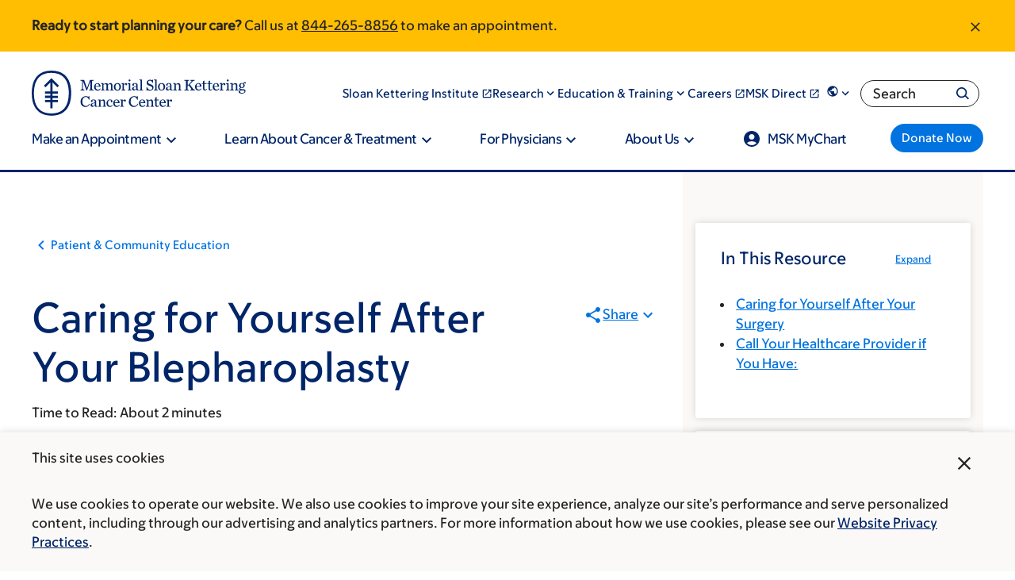

--- FILE ---
content_type: text/html;charset=utf-8
request_url: https://pnapi.invoca.net/2565/na.json
body_size: 302
content:
[{"requestId":"+18005252225","status":"success","formattedNumber":"844-265-8856","countryCode":"1","nationalNumber":"8442658856","lifetimeInSeconds":300,"overflow":null,"surge":null,"invocaId":"i-8c4b0db8-65a4-4817-b695-51887b2c17a4"},{"requestId":"+18336755437","status":"not_tracked","message":"+18336755437 is not being tracked","invocaId":"i-8c4b0db8-65a4-4817-b695-51887b2c17a4"},{"requestId":"+16466777440","status":"success","formattedNumber":"332-334-4839","countryCode":"1","nationalNumber":"3323344839","lifetimeInSeconds":300,"overflow":null,"surge":null,"invocaId":"i-8c4b0db8-65a4-4817-b695-51887b2c17a4"},{"type":"settings","metrics":true}]

--- FILE ---
content_type: image/svg+xml
request_url: https://www.mskcc.org//themes/mskcc/dist/assets/required__5857074012d30d6618d4.svg
body_size: -49
content:
<svg xmlns="http://www.w3.org/2000/svg" width="16" height="16"><path fill="#A51B00"  d="M0,7.562l1.114-3.438c2.565,0.906,4.43,1.688,5.59,2.35C6.398,3.553,6.237,1.544,6.22,0.447h3.511 c-0.05,1.597-0.234,3.6-0.558,6.003c1.664-0.838,3.566-1.613,5.714-2.325L16,7.562c-2.05,0.678-4.06,1.131-6.028,1.356 c0.984,0.856,2.372,2.381,4.166,4.575l-2.906,2.059c-0.935-1.274-2.041-3.009-3.316-5.206c-1.194,2.275-2.244,4.013-3.147,5.206 l-2.856-2.059c1.872-2.307,3.211-3.832,4.017-4.575C3.849,8.516,1.872,8.062,0,7.562"/></svg>


--- FILE ---
content_type: application/javascript; charset=utf-8
request_url: https://cdn.dynamicyield.com/api/8791163/api_dynamic.js
body_size: 49505
content:
var DYExps=DYExps||{};if(function(){var e=8791163;void 0===window.DY&&(window.DY={}),void 0===window.DY.scsec&&(window.DY.scsec=e);var t,a={1189721:{name:(t=["multi_touch_5hjcdptf","dy-auto-embedded-object",":root .msk-cta","_CurrentPage","/cancer-care/types/","/cancer-conditions/","not_contains","www.mskcc.org/living-beyond","www.mskcc.org/survivorship","www.mskcc.org/follow","www.mskcc.org/pediatrics","www.mskcc.org/cancer-care/types/liver/diagnosis","www.mskcc.org/cancer-care/types/uterine-endometrial/diagnosis","www.mskcc.org/cancer-care/types/kidney/symptoms","www.mskcc.org/cancer-care/types/uterine-endometrial/diagnosis/stages","www.mskcc.org/cancer-care/types/thyroid/symptoms","www.mskcc.org/cancer-care/types/esophageal/symptoms-esophageal","www.mskcc.org/cancer-care/types/liver/liver-cancer-symptoms,","www.mskcc.org/cancer-care/types/thyroid/diagnosis","www.mskcc.org/cancer-care/types/ovarian/symptoms","www.mskcc.org/cancer-care/diagnosis-treatment/diagnosing/rapid-diagnosis-and-treatment,","www.mskcc.org/cancer-care/diagnosis-treatment/diagnosing","www.mskcc.org/cancer-care/types/uterine-endometrial/symptoms","www.mskcc.org/cancer-care/types/bladder/bladder-cancer-signs-and-symptoms","www.mskcc.org/cancer-care/types/bile-duct-cancer-cholangiocarcinoma/signs-symptoms","www.mskcc.org/cancer-care/types/cervical/cervical-cancer-symptoms-signs","www.mskcc.org/cancer-care/types/myelodysplastic-syndrome/myelodysplastic-syndrome-mds-symptoms","www.mskcc.org/brooklyn-infusion","www.mskcc.org/msk-hauppauge","www.mskcc.org/evelyn-h-lauder-breast","www.mskcc.org/mskcc-basking-ridge","www.mskcc.org/msk-commack","www.mskcc.org/bendheim-integrative-medicine","www.mskcc.org/msk-counseling","www.mskcc.org/memorial-medical-care-pc","www.mskcc.org/mskcc-clinical-genetics-service","www.mskcc.org/cancer-care/diagnosis-treatment/diagnosing/rapid-diagnosis-and-treatment","/cancer-care/types/bone","/cancer-care/types/breast-male","/cancer-care/types/lung","/cancer-care/types/leukemias","/cancer-care/types/acoustic-neuroma","/cancer-care/types/brain-tumors-metastatic","/cancer-care/types/brain-tumors-brain-cancer","/cancer-care/types/glioma","/cancer-care/types/brain-tumors-primary","/cancer-care/types/skull-base-tumors","/cancer-care/types/spine-tumors","www.mskcc.org/cancer-care/types/lymphoma","www.mskcc.org/cancer-care/types/multiple-myeloma","//DYO.Q\nfunction checkURL(){\n\treturn new Promise(resolve => {\n\t\tconst currentUrl = window.location.origin + window.location.pathname;\n\t\t\n\t\tif (currentUrl.includes('/cancer-care/types/') && currentUrl.includes('expert')) {\n\t\tresolve('True');\n\t\t} else {\n\t\tresolve('False');\n\t\t}\n\t})\n}\n\ncheckURL();","Experience%201","dg-doc_inline-cta_button-click","%3C!--%0Avariables:%0A%20%20theme%0A%20%20titleText%0A%20%20buttonHref%0A%20%20buttonText%0A--%3E%0A%0A%3Cdiv%0A%20%20class=%22msk-cta%20msk-cta--marketing%20msk-cta--$%7Btheme%7D%20msk-cta--no-copy%20msk-cta--has-primarycta%20msk-cta--no-image%20msk-cta--no-title-icon%20msk-cta--no-standalonelink%20dy-variation-id--$%7BdyVariationId%7D%22%0A%3E%0A%20%20%3Cdiv%20class=%22msk-cta__container%22%3E%0A%20%20%20%20%3Cdiv%20class=%22msk-cta__inner%22%3E%0A%20%20%20%20%20%20%3Cdiv%20class=%22msk-cta__content%22%3E%0A%20%20%20%20%20%20%20%20%3Cstrong%20class=%22msk-cta__headline%22%3E%0A%20%20%20%20%20%20%20%20%20%20%3Cspan%3E$%7BtitleText%7D%3C/span%3E%0A%20%20%20%20%20%20%20%20%3C/strong%3E%0A%20%20%20%20%20%20%3C/div%3E%0A%20%20%20%20%20%20%3Cdiv%20class=%22msk-cta__links%22%3E%0A%20%20%20%20%20%20%20%20%3Cdiv%20class=%22msk-cta__primary-cta%22%3E%0A%20%20%20%20%20%20%20%20%20%20%3Ca%0A%20%20%20%20%20%20%20%20%20%20%20%20href=%22$%7BbuttonHref%7D%22%0A%20%20%20%20%20%20%20%20%20%20%20%20class=%22msk-button%20msk-button--size_standard%20msk-button--dark%20msk-button--primary%22%0A%20%20%20%20%20%20%20%20%20%20%20%20title=%22$%7BbuttonText%7D%22%0A%20%20%20%20%20%20%20%20%20%20%20%20data-link=%22msk-button%22%0A%20%20%20%20%20%20%20%20%20%20%20%20data-header=%22$%7BbuttonText%7D%22%0A%20%20%20%20%20%20%20%20%20%20%20%20aria-label=%22$%7BbuttonText%7D%22%0A%20%20%20%20%20%20%20%20%20%20%3E%0A%20%20%20%20%20%20%20%20%20%20%20%20%3Cspan%20class=%22msk-button__content%22%3E%0A%20%20%20%20%20%20%20%20%20%20%20%20%20%20%3Cspan%20class=%22msk-button__text%22%3E$%7BbuttonText%7D%3C/span%3E%0A%20%20%20%20%20%20%20%20%20%20%20%20%3C/span%3E%0A%20%20%20%20%20%20%20%20%20%20%3C/a%3E%0A%20%20%20%20%20%20%20%20%3C/div%3E%0A%20%20%20%20%20%20%3C/div%3E%0A%20%20%20%20%3C/div%3E%0A%20%20%3C/div%3E%0A%3C/div%3E%0A","//%20IIFE%20to%20not%20pollute%20global%20scope%0A(()%20=%3E%20%7B%0A%0A%20%20%20%20const%20thisCta%20=%20document.querySelector(%22.msk-cta.dy-variation-id--$%7BdyVariationId%7D%22);%0A%20%20%20%20%0A%20%20%20%20//%20Click%20on%20link%20or%20button%20in%20CTA%20--%20%22link_click_CTA%22%0A%20%20%20%20const%20links%20=%20thisCta.querySelectorAll(%22a:not([href%5E='tel:'])%22);%0A%20%20%20%20links.forEach((link)%20=%3E%20%7B%0A%20%20%20%20%20%20link.addEventListener('click',%20()%20=%3E%20%7B%0A%20%20%20%20%20%20%20%20DY.API(%22event%22,%20%7B%20name:%20%22$%7BeventLinkClickCta%7D%22%20%7D);%0A%20%20%20%20%20%20%20%20DY.API(%22event%22,%20%7B%20name:%20%22$%7BeventClickCta%7D%22%20%7D);%0A%20%20%20%20%20%20%7D);%0A%20%20%20%20%7D);%0A%20%20%20%20%0A%20%20%20%20//Click%20on%20linked%20phone%20number%20in%20CTA%20--%20%22phoneNumber_click_CTA%22%0A%20%20%20%20const%20phoneLinks%20=%20thisCta.querySelectorAll(%22a[href%5E='tel:']%22);%0A%20%20%20%20phoneLinks.forEach((phoneLink)%20=%3E%20%7B%0A%20%20%20%20%20%20phoneLink.addEventListener('click',%20()%20=%3E%20%7B%0A%20%20%20%20%20%20%20%20DY.API(%22event%22,%20%7B%20name:%20%22$%7BeventPhoneNumberClickCta%7D%22%20%7D);%0A%20%20%20%20%20%20%20%20DY.API(%22event%22,%20%7B%20name:%20%22$%7BeventClickCta%7D%22%20%7D);%0A%20%20%20%20%20%20%20%20DY.API(%22event%22,%20%7B%20name:%20%22$%7BeventPhoneNumberClick%7D%22%20%7D);%0A%20%20%20%20%20%20%7D);%0A%20%20%20%20%7D);%20%0A%20%20%20%0A%20%20%20%20//%20emit%20our%20custom%20MskPersonalizedContent%20event,%20passing%20the%20same%20element%20that%20Drupal.once%20would%20bind%20to%20as%20the%20%60detail.target%60%0A%20%20%20%20const%20event%20=%20new%20CustomEvent(%22MskPersonalizedContent%22,%20%7Bdetail:%20%7B%20target:%20thisCta,%20rerunAttachBehaviors:%20false%7D%7D);%0A%20%20%20%20window.dispatchEvent(event);%0A%20%20%20%20%0A%20%20%20%20//Event%20added%20by%20DY%20to%20trigger%20a%20campaign%20impression%20event%0A%20%20%20%20DY.API(%22event%22,%20%7Bname:%20%22$%7BDefault%20Campaign%20Impression%20Event%7D%22,%20properties:%20%7B%7D%7D)%0A//%20End%20IIFE%0A%7D)();","%7B%22html%22:%7B%22titleText%22:%7B%22value%22:%22MSK%2520doctors%2520see%2520more%2520than%2520just%2520cancer.%2520We%2520care%2520for%2520the%2520whole%2520patient.%22,%22translations%22:%7B%22DEFAULT_LANGUAGE%22:%7B%22value%22:%22MSK%2520doctors%2520see%2520more%2520than%2520just%2520cancer.%2520We%2520care%2520for%2520the%2520whole%2520patient.%22%7D%7D%7D,%22theme%22:%7B%22value%22:%22light%22,%22translations%22:%7B%22DEFAULT_LANGUAGE%22:%7B%22value%22:%22light%22%7D%7D%7D,%22buttonHref%22:%7B%22value%22:%22https%253A//www.mskcc.org/doctor%2523sort%253D%252540marketing_name_sort%252520ascending%22,%22translations%22:%7B%22DEFAULT_LANGUAGE%22:%7B%22value%22:%22https%253A//www.mskcc.org/doctor%2523sort%253D%252540marketing_name_sort%252520ascending%22%7D%7D%7D,%22buttonText%22:%7B%22value%22:%22Find%2520a%2520doctor%22,%22translations%22:%7B%22DEFAULT_LANGUAGE%22:%7B%22value%22:%22Find%2520a%2520doctor%22%7D%7D%7D,%22dyVariationId%22:%7B%22value%22:%22%22%7D%7D,%22css%22:%7B%22dyVariationId%22:%7B%22value%22:%22%22%7D%7D,%22js%22:%7B%22eventPhoneNumberClickCta%22:%7B%22value%22:%22phoneNumber_click_CTA%22,%22translations%22:%7B%22DEFAULT_LANGUAGE%22:%7B%22value%22:%22phoneNumber_click_CTA%22%7D%7D%7D,%22dyVariationId%22:%7B%22value%22:%22%22%7D,%22eventLinkClickCta%22:%7B%22value%22:%22link_click_CTA%22,%22translations%22:%7B%22DEFAULT_LANGUAGE%22:%7B%22value%22:%22link_click_CTA%22%7D%7D%7D,%22eventClickCta%22:%7B%22value%22:%22click_CTA%22,%22translations%22:%7B%22DEFAULT_LANGUAGE%22:%7B%22value%22:%22click_CTA%22%7D%7D%7D,%22eventPhoneNumberClick%22:%7B%22value%22:%22appointment_lead%22,%22translations%22:%7B%22DEFAULT_LANGUAGE%22:%7B%22value%22:%22appointment_lead%22%7D%7D%7D,%22Default%20Campaign%20Impression%20Event%22:%7B%22value%22:%221189725_impression%22,%22translations%22:%7B%22DEFAULT_LANGUAGE%22:%7B%22value%22:%221189725_impression%22%7D%7D%7D%7D,%22rcom%22:%7B%7D%7D","%7B%22css%22:[],%22js%22:[],%22html%22:[]%7D","multi_touch_2hlrb2mm","div.doctor-header-cta-slot","/cancer-care/doctors/","_ProductFeaturesViews",'{"conditions":[{"field":"keywords","method":"equals","type":"string","relation":"OR","values":["Pathology and Laboratory Medicine"],"multi":true}],"relation":"AND","negation":true}','{"conditions":[{"field":"keywords","method":"equals","type":"string","relation":"OR","values":["Surgery"],"multi":true}],"relation":"AND","negation":true}','{"conditions":[{"field":"keywords","method":"equals","type":"string","relation":"OR","values":["Pediatrics"],"multi":true}],"relation":"AND","negation":true}','{"conditions":[{"field":"keywords","method":"equals","type":"string","relation":"OR","values":["Neurosurgery"],"multi":true}],"relation":"AND","negation":true}','{"conditions":[{"field":"keywords","method":"equals","type":"string","relation":"OR","values":["Neurology"],"multi":true}],"relation":"AND","negation":true}','{"conditions":[{"field":"keywords","method":"equals","type":"string","relation":"OR","values":["Gastroenterology, Hepatology and Nutrition Service"],"multi":true}],"relation":"AND","negation":true}','{"conditions":[{"field":"keywords","method":"equals","type":"string","relation":"OR","values":["Division of Hematologic Malignancies"],"multi":true}],"relation":"AND","negation":true}','{"conditions":[{"field":"keywords","method":"equals","type":"string","relation":"OR","values":["Division of Solid Tumor Oncology"],"multi":true}],"relation":"AND","negation":true}','{"conditions":[{"field":"keywords","method":"equals","type":"string","relation":"OR","values":["Psychiatry and Behavioral Sciences"],"multi":true}],"relation":"AND","negation":true}','{"conditions":[{"field":"keywords","method":"equals","type":"string","relation":"OR","values":["Breast Imaging Service"],"multi":true}],"relation":"AND","negation":true}',"doc-appt_inline-cta_call-form","%3C!--%0Aname:%20MSK1%20CTA%20Utility%201.3%0Aversion:%201.0%0Avariables:%0A%20%20-%20theme%0A%20%20-%20titleText%0A%20%20-%20copy%0A%20%20-%20telephoneNumber%0A%20%20-%20linkHref%0A%20%20-%20linkText%0A--%3E%0A%0A%3Cdiv%20class=%22msk-cta%20msk-cta--utility%20msk-cta--$%7Btheme%7D%20msk-cta--has-copy%20dy-variation-id--$%7BdyVariationId%7D%22%3E%0A%20%20%3Cdiv%20class=%22msk-cta__inner%22%3E%0A%20%20%20%20%3Cdiv%20class=%22msk-cta__content%22%3E%0A%20%20%20%20%20%20%3Cstrong%20class=%22msk-cta__headline%22%3E$%7BtitleText%7D%3C/strong%3E%0A%20%20%20%20%20%20%3Cdiv%20class=%22msk-cta__copy%22%3E$%7Bcopy%7D%3C/div%3E%0A%20%20%20%20%3C/div%3E%0A%20%20%20%20%3Cdiv%20class=%22mskc-cta__primary-links%22%3E%0A%20%20%20%20%20%20%3Cul%20class=%22msk-cta__links%22%3E%0A%20%20%20%20%20%20%20%20%3Cli%20class=%22msk-cta__links-link%22%3E%0A%20%20%20%20%20%20%20%20%20%20%3Cspan%20class=%22msk-cta__links-link__icon%22%3E%0A%20%20%20%20%20%20%20%20%20%20%20%20%3Csvg%0A%20%20%20%20%20%20%20%20%20%20%20%20%20%20width=%2224%22%0A%20%20%20%20%20%20%20%20%20%20%20%20%20%20height=%2224%22%0A%20%20%20%20%20%20%20%20%20%20%20%20%20%20aria-hidden=%22true%22%0A%20%20%20%20%20%20%20%20%20%20%20%20%20%20xmlns=%22http://www.w3.org/2000/svg%22%0A%20%20%20%20%20%20%20%20%20%20%20%20%20%20viewBox=%220%200%2024%2024%22%0A%20%20%20%20%20%20%20%20%20%20%20%20%20%20class=%22msk-icon%20msk-icon__md%20msk-icon__md-phone%22%0A%20%20%20%20%20%20%20%20%20%20%20%20%3E%0A%20%20%20%20%20%20%20%20%20%20%20%20%20%20%3Cpath%0A%20%20%20%20%20%20%20%20%20%20%20%20%20%20%20%20d=%22M6.62%2010.79c1.44%202.83%203.76%205.14%206.59%206.59l2.2-2.2c.27-.27.67-.36%201.02-.24%201.12.37%202.33.57%203.57.57.55%200%201%20.45%201%201V20c0%20.55-.45%201-1%201-9.39%200-17-7.61-17-17%200-.55.45-1%201-1h3.5c.55%200%201%20.45%201%201%200%201.25.2%202.45.57%203.57.11.35.03.74-.25%201.02l-2.2%202.2z%22%0A%20%20%20%20%20%20%20%20%20%20%20%20%20%20/%3E%0A%20%20%20%20%20%20%20%20%20%20%20%20%3C/svg%3E%0A%20%20%20%20%20%20%20%20%20%20%3C/span%3E%0A%20%20%20%20%20%20%20%20%20%20%3Cspan%20class=%22msk-cta__links-link__body%22%3E%0A%20%20%20%20%20%20%20%20%20%20%20%20Call%20%3Ca%20href=%22tel:$%7BtelephoneNumber%7D%22%3E$%7BtelephoneNumber%7D%3C/a%3E%0A%20%20%20%20%20%20%20%20%20%20%3C/span%3E%0A%20%20%20%20%20%20%20%20%3C/li%3E%0A%20%20%20%20%20%20%20%20%3Cli%20class=%22msk-cta__links-link%22%3E%0A%20%20%20%20%20%20%20%20%20%20%3Cspan%20class=%22msk-cta__links-link__icon%22%3E%0A%20%20%20%20%20%20%20%20%20%20%20%20%3Csvg%0A%20%20%20%20%20%20%20%20%20%20%20%20%20%20width=%2224%22%0A%20%20%20%20%20%20%20%20%20%20%20%20%20%20height=%2224%22%0A%20%20%20%20%20%20%20%20%20%20%20%20%20%20aria-hidden=%22true%22%0A%20%20%20%20%20%20%20%20%20%20%20%20%20%20xmlns=%22http://www.w3.org/2000/svg%22%0A%20%20%20%20%20%20%20%20%20%20%20%20%20%20viewBox=%220%200%2024%2024%22%0A%20%20%20%20%20%20%20%20%20%20%20%20%20%20class=%22msk-icon%20msk-icon__md%20msk-icon__md-calendar%22%0A%20%20%20%20%20%20%20%20%20%20%20%20%3E%0A%20%20%20%20%20%20%20%20%20%20%20%20%20%20%3Cpath%0A%20%20%20%20%20%20%20%20%20%20%20%20%20%20%20%20d=%22M17%2010H7v2h10v-2zm2-7h-1V1h-2v2H8V1H6v2H5c-1.11%200-1.99.9-1.99%202L3%2019a2%202%200%20002%202h14c1.1%200%202-.9%202-2V5c0-1.1-.9-2-2-2zm0%2016H5V8h14v11zm-5-5H7v2h7v-2z%22%0A%20%20%20%20%20%20%20%20%20%20%20%20%20%20/%3E%0A%20%20%20%20%20%20%20%20%20%20%20%20%3C/svg%3E%0A%20%20%20%20%20%20%20%20%20%20%3C/span%3E%0A%20%20%20%20%20%20%20%20%20%20%3Cspan%20class=%22msk-cta__links-link__body%22%3E%0A%20%20%20%20%20%20%20%20%20%20%20%20%3Ca%20href=%22$%7BlinkHref%7D%22%3E$%7BlinkText%7D%3C/a%3E%0A%20%20%20%20%20%20%20%20%20%20%3C/span%3E%0A%20%20%20%20%20%20%20%20%3C/li%3E%0A%20%20%20%20%20%20%3C/ul%3E%0A%20%20%20%20%3C/div%3E%0A%20%20%3C/div%3E%0A%3C/div%3E%0A","//%20IIFE%20to%20not%20pollute%20global%20scope%0A(()%20=%3E%20%7B%0A%0A%20%20%20%20const%20thisCta%20=%20document.querySelector(%22.msk-cta.dy-variation-id--$%7BdyVariationId%7D%22);%0A%20%20%20%20%0A%20%20%20%20//%20Click%20on%20link%20or%20button%20in%20CTA%20--%20%22link_click_CTA%22%0A%20%20%20%20const%20links%20=%20thisCta.querySelectorAll(%22a:not([href%5E='tel:'])%22);%0A%20%20%20%20links.forEach((link)%20=%3E%20%7B%0A%20%20%20%20%20%20link.addEventListener('click',%20()%20=%3E%20%7B%0A%20%20%20%20%20%20%20%20DY.API(%22event%22,%20%7B%20name:%20%22$%7BeventLinkClickCta%7D%22%20%7D);%0A%20%20%20%20%20%20%20%20DY.API(%22event%22,%20%7B%20name:%20%22$%7BeventClickCta%7D%22%20%7D);%0A%20%20%20%20%20%20%7D);%0A%20%20%20%20%7D);%0A%20%20%20%20%0A%20%20%20%20//Click%20on%20linked%20phone%20number%20in%20CTA%20--%20%22phoneNumber_click_CTA%22%0A%20%20%20%20const%20phoneLinks%20=%20thisCta.querySelectorAll(%22a[href%5E='tel:']%22);%0A%20%20%20%20phoneLinks.forEach((phoneLink)%20=%3E%20%7B%0A%20%20%20%20%20%20phoneLink.addEventListener('click',%20()%20=%3E%20%7B%0A%20%20%20%20%20%20%20%20DY.API(%22event%22,%20%7B%20name:%20%22$%7BeventPhoneNumberClickCta%7D%22%20%7D);%0A%20%20%20%20%20%20%20%20DY.API(%22event%22,%20%7B%20name:%20%22$%7BeventClickCta%7D%22%20%7D);%0A%20%20%20%20%20%20%20%20DY.API(%22event%22,%20%7B%20name:%20%22$%7BeventPhoneNumberClick%7D%22%20%7D);%0A%20%20%20%20%20%20%7D);%0A%20%20%20%20%7D);%0A%20%20%20%0A%20%20%20%20//%20emit%20our%20custom%20MskPersonalizedContent%20event,%20passing%20the%20same%20element%20that%20Drupal.once%20would%20bind%20to%20as%20the%20%60detail.target%60%0A%20%20%20%20const%20event%20=%20new%20CustomEvent(%22MskPersonalizedContent%22,%20%7Bdetail:%20%7B%20target:%20thisCta,%20rerunAttachBehaviors:%20false%7D%7D);%0A%20%20%20%20window.dispatchEvent(event);%0A%0A%20%20%20%20//Event%20added%20by%20DY%20to%20trigger%20a%20campaign%20impression%20event%0A%20%20%20%20DY.API(%22event%22,%20%7Bname:%20%22$%7BDefault%20Campaign%20Impression%20Event%7D%22,%20properties:%20%7B%7D%7D)%20%20%20%0A//%20End%20IIFE%0A%7D)();","%7B%22html%22:%7B%22theme%22:%7B%22value%22:%22light%22,%22translations%22:%7B%22DEFAULT_LANGUAGE%22:%7B%22value%22:%22light%22%7D%7D%7D,%22titleText%22:%7B%22value%22:%22Request%2520an%2520Appointment%22,%22translations%22:%7B%22DEFAULT_LANGUAGE%22:%7B%22value%22:%22Request%2520an%2520Appointment%22%7D%7D%7D,%22copy%22:%7B%22value%22:%22Our%2520Care%2520Advisors%2520can%2520answer%2520many%2520of%2520your%2520questions.%2520They%2520will%2520connect%2520you%2520with%2520the%2520best%2520healthcare%2520provider%2520for%2520your%2520needs.%22,%22translations%22:%7B%22DEFAULT_LANGUAGE%22:%7B%22value%22:%22Our%2520Care%2520Advisors%2520can%2520answer%2520many%2520of%2520your%2520questions.%2520They%2520will%2520connect%2520you%2520with%2520the%2520best%2520healthcare%2520provider%2520for%2520your%2520needs.%22%7D%7D%7D,%22telephoneNumber%22:%7B%22value%22:%22888-779-3907%22,%22translations%22:%7B%22DEFAULT_LANGUAGE%22:%7B%22value%22:%22888-779-3907%22%7D%7D%7D,%22linkHref%22:%7B%22value%22:%22https%253A//www.mskcc.org/experience/become-patient/appointment/request%22,%22translations%22:%7B%22DEFAULT_LANGUAGE%22:%7B%22value%22:%22https%253A//www.mskcc.org/experience/become-patient/appointment/request%22%7D%7D%7D,%22linkText%22:%7B%22value%22:%22Make%2520an%2520Appointment%22,%22translations%22:%7B%22DEFAULT_LANGUAGE%22:%7B%22value%22:%22Make%2520an%2520Appointment%22%7D%7D%7D,%22dyVariationId%22:%7B%22value%22:%22%22%7D%7D,%22css%22:%7B%22dyVariationId%22:%7B%22value%22:%22%22%7D%7D,%22js%22:%7B%22eventPhoneNumberClickCta%22:%7B%22value%22:%22phoneNumber_click_CTA%22,%22translations%22:%7B%22DEFAULT_LANGUAGE%22:%7B%22value%22:%22phoneNumber_click_CTA%22%7D%7D%7D,%22dyVariationId%22:%7B%22value%22:%22%22%7D,%22eventLinkClickCta%22:%7B%22value%22:%22link_click_CTA%22,%22translations%22:%7B%22DEFAULT_LANGUAGE%22:%7B%22value%22:%22link_click_CTA%22%7D%7D%7D,%22eventClickCta%22:%7B%22value%22:%22click_CTA%22,%22translations%22:%7B%22DEFAULT_LANGUAGE%22:%7B%22value%22:%22click_CTA%22%7D%7D%7D,%22eventPhoneNumberClick%22:%7B%22value%22:%22appointment_lead%22,%22translations%22:%7B%22DEFAULT_LANGUAGE%22:%7B%22value%22:%22appointment_lead%22%7D%7D%7D,%22Default%20Campaign%20Impression%20Event%22:%7B%22value%22:%221189725_impression%22,%22translations%22:%7B%22DEFAULT_LANGUAGE%22:%7B%22value%22:%221189725_impression%22%7D%7D%7D%7D,%22rcom%22:%7B%7D%7D","multi_touch_e4n1rdnn","/living-beyond","/survivorship","/pediatrics","www.mskcc.org/cancer-care/types/liver/liver-cancer-symptoms","dg-bap_inline-cta_button-click","%7B%22html%22:%7B%22titleText%22:%7B%22value%22:%22MSK%2520provides%2520compassionate%2520care%2520from%2520the%2520moment%2520you%2520get%2520in%2520touch.%22,%22translations%22:%7B%22DEFAULT_LANGUAGE%22:%7B%22value%22:%22MSK%2520provides%2520compassionate%2520care%2520from%2520the%2520moment%2520you%2520get%2520in%2520touch.%22%7D%7D%7D,%22theme%22:%7B%22value%22:%22light%22,%22translations%22:%7B%22DEFAULT_LANGUAGE%22:%7B%22value%22:%22light%22%7D%7D%7D,%22buttonHref%22:%7B%22value%22:%22https%253A//www.mskcc.org/experience/become-patient%22,%22translations%22:%7B%22DEFAULT_LANGUAGE%22:%7B%22value%22:%22https%253A//www.mskcc.org/experience/become-patient%22%7D%7D%7D,%22buttonText%22:%7B%22value%22:%22Plan%2520your%2520next%2520step%2520now%22,%22translations%22:%7B%22DEFAULT_LANGUAGE%22:%7B%22value%22:%22Plan%2520your%2520next%2520step%2520now%22%7D%7D%7D,%22dyVariationId%22:%7B%22value%22:%22%22%7D%7D,%22css%22:%7B%22dyVariationId%22:%7B%22value%22:%22%22%7D%7D,%22js%22:%7B%22eventPhoneNumberClickCta%22:%7B%22value%22:%22phoneNumber_click_CTA%22,%22translations%22:%7B%22DEFAULT_LANGUAGE%22:%7B%22value%22:%22phoneNumber_click_CTA%22%7D%7D%7D,%22dyVariationId%22:%7B%22value%22:%22%22%7D,%22eventLinkClickCta%22:%7B%22value%22:%22link_click_CTA%22,%22translations%22:%7B%22DEFAULT_LANGUAGE%22:%7B%22value%22:%22link_click_CTA%22%7D%7D%7D,%22eventClickCta%22:%7B%22value%22:%22click_CTA%22,%22translations%22:%7B%22DEFAULT_LANGUAGE%22:%7B%22value%22:%22click_CTA%22%7D%7D%7D,%22eventPhoneNumberClick%22:%7B%22value%22:%22appointment_lead%22,%22translations%22:%7B%22DEFAULT_LANGUAGE%22:%7B%22value%22:%22appointment_lead%22%7D%7D%7D,%22Default%20Campaign%20Impression%20Event%22:%7B%22value%22:%221189725_impression%22,%22translations%22:%7B%22DEFAULT_LANGUAGE%22:%7B%22value%22:%221189725_impression%22%7D%7D%7D%7D,%22rcom%22:%7B%7D%7D","multi_touch_g1dka432",".msk-cta--dark","www.mskcc.org/experience/become-patient","bap-appt_inline-cta_call-form","%3C!--%0Aname:%20MSK2%20CTA%20Utility%201.3%0Aversion:%201.0%0A--%3E%0A%0A%3Cdiv%0A%20%20data-component-id=%22msk_cedar:cta-utility%22%0A%20%20class=%22msk-cta%20msk-cta--utility%20msk-cta--$%7Btheme%7D%20msk-cta--has-copy%20dy-variation-id--$%7BdyVariationId%7D%22%0A%3E%0A%20%20%3Cdiv%20class=%22msk-cta__inner%22%3E%0A%20%20%20%20%3Cdiv%20class=%22msk-cta__content%22%3E%0A%20%20%20%20%20%20%3Cstrong%20class=%22msk-cta__headline%22%3E$%7BtitleText%7D%3C/strong%3E%0A%20%20%20%20%20%20%3Cdiv%20class=%22msk-cta__copy%22%3E%0A%20%20%20%20%20%20%20%20%3Cdiv%20data-component-id=%22msk_cedar:inline-cta%22%20class=%22msk-inline-cta%22%3E%0A%20%20%20%20%20%20%20%20%20%20%3Cdiv%20class=%22msk-inline-cta__copy%22%3E%0A%20%20%20%20%20%20%20%20%20%20%20%20$%7Bcopy%7D%0A%20%20%20%20%20%20%20%20%20%20%3C/div%3E%0A%20%20%20%20%20%20%20%20%3C/div%3E%0A%20%20%20%20%20%20%3C/div%3E%0A%20%20%20%20%3C/div%3E%0A%20%20%20%20%3Cdiv%20class=%22msk-cta__primary-links%22%3E%0A%20%20%20%20%20%20%3Cdiv%20class=%22msk-cta__links%22%3E%0A%20%20%20%20%20%20%20%20%3Cul%3E%0A%20%20%20%20%20%20%20%20%20%20%3Cli%3E%0A%20%20%20%20%20%20%20%20%20%20%20%20%3Cdiv%0A%20%20%20%20%20%20%20%20%20%20%20%20%20%20data-component-id=%22msk_cedar:inline-cta%22%0A%20%20%20%20%20%20%20%20%20%20%20%20%20%20class=%22msk-inline-cta%20msk-inline-cta--has-icon%22%0A%20%20%20%20%20%20%20%20%20%20%20%20%3E%0A%20%20%20%20%20%20%20%20%20%20%20%20%20%20%3Cspan%20class=%22msk-inline-cta__icon%22%3E%0A%20%20%20%20%20%20%20%20%20%20%20%20%20%20%20%20%3Csvg%0A%20%20%20%20%20%20%20%20%20%20%20%20%20%20%20%20%20%20width=%2224%22%0A%20%20%20%20%20%20%20%20%20%20%20%20%20%20%20%20%20%20height=%2224%22%0A%20%20%20%20%20%20%20%20%20%20%20%20%20%20%20%20%20%20aria-hidden=%22true%22%0A%20%20%20%20%20%20%20%20%20%20%20%20%20%20%20%20%20%20viewBox=%220%200%2024%2024%22%0A%20%20%20%20%20%20%20%20%20%20%20%20%20%20%20%20%20%20class=%22msk-icon%20msk-icon__phone%22%0A%20%20%20%20%20%20%20%20%20%20%20%20%20%20%20%20%3E%0A%20%20%20%20%20%20%20%20%20%20%20%20%20%20%20%20%20%20%3Cpath%0A%20%20%20%20%20%20%20%20%20%20%20%20%20%20%20%20%20%20%20%20d=%22M6.62%2010.79c1.44%202.83%203.76%205.14%206.59%206.59l2.2-2.2c.27-.27.67-.36%201.02-.24%201.12.37%202.33.57%203.57.57.55%200%201%20.45%201%201V20c0%20.55-.45%201-1%201-9.39%200-17-7.61-17-17%200-.55.45-1%201-1h3.5c.55%200%201%20.45%201%201%200%201.25.2%202.45.57%203.57.11.35.03.74-.25%201.02l-2.2%202.2z%22%0A%20%20%20%20%20%20%20%20%20%20%20%20%20%20%20%20%20%20%3E%3C/path%3E%0A%20%20%20%20%20%20%20%20%20%20%20%20%20%20%20%20%3C/svg%3E%0A%20%20%20%20%20%20%20%20%20%20%20%20%20%20%3C/span%3E%0A%20%20%20%20%20%20%20%20%20%20%20%20%20%20%3Cdiv%20class=%22msk-inline-cta__copy%22%3E%0A%20%20%20%20%20%20%20%20%20%20%20%20%20%20%20%20Call%20%3Ca%20href=%22tel:$%7BtelephoneNumber%7D%22%3E$%7BtelephoneNumber%7D%3C/a%3E%0A%20%20%20%20%20%20%20%20%20%20%20%20%20%20%3C/div%3E%0A%20%20%20%20%20%20%20%20%20%20%20%20%3C/div%3E%0A%20%20%20%20%20%20%20%20%20%20%3C/li%3E%0A%20%20%20%20%20%20%20%20%20%20%3Cli%3E%0A%20%20%20%20%20%20%20%20%20%20%20%20%3Cdiv%0A%20%20%20%20%20%20%20%20%20%20%20%20%20%20data-component-id=%22msk_cedar:inline-cta%22%0A%20%20%20%20%20%20%20%20%20%20%20%20%20%20class=%22msk-inline-cta%20msk-inline-cta--has-icon%22%0A%20%20%20%20%20%20%20%20%20%20%20%20%3E%0A%20%20%20%20%20%20%20%20%20%20%20%20%20%20%3Cspan%20class=%22msk-inline-cta__icon%22%3E%0A%20%20%20%20%20%20%20%20%20%20%20%20%20%20%20%20%3Csvg%0A%20%20%20%20%20%20%20%20%20%20%20%20%20%20%20%20%20%20width=%2224%22%0A%20%20%20%20%20%20%20%20%20%20%20%20%20%20%20%20%20%20height=%2224%22%0A%20%20%20%20%20%20%20%20%20%20%20%20%20%20%20%20%20%20aria-hidden=%22true%22%0A%20%20%20%20%20%20%20%20%20%20%20%20%20%20%20%20%20%20viewBox=%220%200%2024%2024%22%0A%20%20%20%20%20%20%20%20%20%20%20%20%20%20%20%20%20%20class=%22msk-icon%20msk-icon__calendar%22%0A%20%20%20%20%20%20%20%20%20%20%20%20%20%20%20%20%3E%0A%20%20%20%20%20%20%20%20%20%20%20%20%20%20%20%20%20%20%3Cpath%0A%20%20%20%20%20%20%20%20%20%20%20%20%20%20%20%20%20%20%20%20d=%22M17%2010H7v2h10v-2zm2-7h-1V1h-2v2H8V1H6v2H5c-1.11%200-1.99.9-1.99%202L3%2019a2%202%200%20002%202h14c1.1%200%202-.9%202-2V5c0-1.1-.9-2-2-2zm0%2016H5V8h14v11zm-5-5H7v2h7v-2z%22%0A%20%20%20%20%20%20%20%20%20%20%20%20%20%20%20%20%20%20%3E%3C/path%3E%0A%20%20%20%20%20%20%20%20%20%20%20%20%20%20%20%20%3C/svg%3E%0A%20%20%20%20%20%20%20%20%20%20%20%20%20%20%3C/span%3E%0A%20%20%20%20%20%20%20%20%20%20%20%20%20%20%3Cdiv%20class=%22msk-inline-cta__copy%22%3E%0A%20%20%20%20%20%20%20%20%20%20%20%20%20%20%20%20%3Ca%20href=%22$%7BlinkHref%7D%22%3E$%7BlinkText%7D%3C/a%3E%0A%20%20%20%20%20%20%20%20%20%20%20%20%20%20%3C/div%3E%0A%20%20%20%20%20%20%20%20%20%20%20%20%3C/div%3E%0A%20%20%20%20%20%20%20%20%20%20%3C/li%3E%0A%20%20%20%20%20%20%20%20%3C/ul%3E%0A%20%20%20%20%20%20%3C/div%3E%0A%20%20%20%20%3C/div%3E%0A%20%20%3C/div%3E%0A%3C/div%3E%0A","%7B%22html%22:%7B%22theme%22:%7B%22value%22:%22dark%22,%22translations%22:%7B%22DEFAULT_LANGUAGE%22:%7B%22value%22:%22dark%22%7D%7D%7D,%22titleText%22:%7B%22value%22:%22Request%2520an%2520Appointment%22,%22translations%22:%7B%22DEFAULT_LANGUAGE%22:%7B%22value%22:%22Request%2520an%2520Appointment%22%7D%7D%7D,%22copy%22:%7B%22value%22:%22Our%2520Care%2520Advisors%2520can%2520answer%2520many%2520of%2520your%2520questions.%2520They%2520will%2520connect%2520you%2520with%2520the%2520best%2520healthcare%2520provider%2520for%2520your%2520needs.%22,%22translations%22:%7B%22DEFAULT_LANGUAGE%22:%7B%22value%22:%22Our%2520Care%2520Advisors%2520can%2520answer%2520many%2520of%2520your%2520questions.%2520They%2520will%2520connect%2520you%2520with%2520the%2520best%2520healthcare%2520provider%2520for%2520your%2520needs.%22%7D%7D%7D,%22telephoneNumber%22:%7B%22value%22:%22844-290-9045%22,%22translations%22:%7B%22DEFAULT_LANGUAGE%22:%7B%22value%22:%22844-290-9045%22%7D%7D%7D,%22linkHref%22:%7B%22value%22:%22https%253A//www.mskcc.org/experience/become-patient/appointment/request%22,%22translations%22:%7B%22DEFAULT_LANGUAGE%22:%7B%22value%22:%22https%253A//www.mskcc.org/experience/become-patient/appointment/request%22%7D%7D%7D,%22linkText%22:%7B%22value%22:%22Make%2520an%2520Appointment%22,%22translations%22:%7B%22DEFAULT_LANGUAGE%22:%7B%22value%22:%22Make%2520an%2520Appointment%22%7D%7D%7D,%22dyVariationId%22:%7B%22value%22:%22%22%7D%7D,%22css%22:%7B%22dyVariationId%22:%7B%22value%22:%22%22%7D%7D,%22js%22:%7B%22eventPhoneNumberClickCta%22:%7B%22value%22:%22phoneNumber_click_CTA%22,%22translations%22:%7B%22DEFAULT_LANGUAGE%22:%7B%22value%22:%22phoneNumber_click_CTA%22%7D%7D%7D,%22dyVariationId%22:%7B%22value%22:%22%22%7D,%22eventLinkClickCta%22:%7B%22value%22:%22link_click_CTA%22,%22translations%22:%7B%22DEFAULT_LANGUAGE%22:%7B%22value%22:%22link_click_CTA%22%7D%7D%7D,%22eventClickCta%22:%7B%22value%22:%22click_CTA%22,%22translations%22:%7B%22DEFAULT_LANGUAGE%22:%7B%22value%22:%22click_CTA%22%7D%7D%7D,%22eventPhoneNumberClick%22:%7B%22value%22:%22appointment_lead%22,%22translations%22:%7B%22DEFAULT_LANGUAGE%22:%7B%22value%22:%22appointment_lead%22%7D%7D%7D,%22Default%20Campaign%20Impression%20Event%22:%7B%22value%22:%221189725_impression%22,%22translations%22:%7B%22DEFAULT_LANGUAGE%22:%7B%22value%22:%221189725_impression%22%7D%7D%7D%7D,%22rcom%22:%7B%7D%7D","multi_touch_or0zwigu","dg-rapid_inline-cta_button-click","%3C!--%0Aname:%20MSK1%20CTA%20Marketing%202.3%0Aversion:%201.0%0Avariables:%0A%20%20-%20theme%0A%20%20-%20titleText%0A%20%20-%20copy%0A%20%20-%20buttonHref%0A%20%20-%20buttonText%0A--%3E%0A%0A%3Cdiv%0A%20%20class=%22msk-cta%20msk-cta--marketing%20msk-cta--$%7Btheme%7D%20msk-cta--has-copy%20msk-cta--has-primarycta%20msk-cta--no-image%20msk-cta--no-title-icon%20msk-cta--no-standalonelink%20dy-variation-id--$%7BdyVariationId%7D%22%0A%3E%0A%20%20%3Cdiv%20class=%22msk-cta__container%22%3E%0A%20%20%20%20%3Cdiv%20class=%22msk-cta__inner%22%3E%0A%20%20%20%20%20%20%3Cdiv%20class=%22msk-cta__content%22%3E%0A%20%20%20%20%20%20%20%20%3Cstrong%20class=%22msk-cta__headline%22%3E%0A%20%20%20%20%20%20%20%20%20%20%3Cspan%3E$%7BtitleText%7D%3C/span%3E%0A%20%20%20%20%20%20%20%20%3C/strong%3E%0A%20%20%20%20%20%20%20%20%3Cdiv%20class=%22msk-cta__copy%22%3E$%7Bcopy%7D%3C/div%3E%0A%20%20%20%20%20%20%3C/div%3E%0A%20%20%20%20%20%20%3Cdiv%20class=%22msk-cta__links%22%3E%0A%20%20%20%20%20%20%20%20%3Cdiv%20class=%22msk-cta__primary-cta%22%3E%0A%20%20%20%20%20%20%20%20%20%20%3Ca%0A%20%20%20%20%20%20%20%20%20%20%20%20href=%22$%7BbuttonHref%7D%22%0A%20%20%20%20%20%20%20%20%20%20%20%20class=%22msk-button%20msk-button--size_standard%20msk-button--light%20msk-button--primary%22%0A%20%20%20%20%20%20%20%20%20%20%20%20title=%22$%7BbuttonText%7D%22%0A%20%20%20%20%20%20%20%20%20%20%20%20data-link=%22msk-button%22%0A%20%20%20%20%20%20%20%20%20%20%20%20data-header=%22$%7BbuttonText%7D%22%0A%20%20%20%20%20%20%20%20%20%20%20%20aria-label=%22$%7BbuttonText%7D%22%0A%20%20%20%20%20%20%20%20%20%20%3E%0A%20%20%20%20%20%20%20%20%20%20%20%20%3Cspan%20class=%22msk-button__content%22%3E%0A%20%20%20%20%20%20%20%20%20%20%20%20%20%20%3Cspan%20class=%22msk-button__text%22%3E$%7BbuttonText%7D%3C/span%3E%0A%20%20%20%20%20%20%20%20%20%20%20%20%3C/span%3E%0A%20%20%20%20%20%20%20%20%20%20%3C/a%3E%0A%20%20%20%20%20%20%20%20%3C/div%3E%0A%20%20%20%20%20%20%3C/div%3E%0A%20%20%20%20%3C/div%3E%0A%20%20%3C/div%3E%0A%3C/div%3E%0A","//%20IIFE%20to%20not%20pollute%20global%20scope%0A(()%20=%3E%20%7B%0A%0A%20%20%20%20const%20thisCta%20=%20document.querySelector(%22.msk-cta.dy-variation-id--$%7BdyVariationId%7D%22);%0A%20%20%20%20%0A%20%20%20%20//%20Click%20on%20link%20or%20button%20in%20CTA%20--%20%22link_click_CTA%22%0A%20%20%20%20const%20links%20=%20thisCta.querySelectorAll(%22a:not([href%5E='tel:'])%22);%0A%20%20%20%20links.forEach((link)%20=%3E%20%7B%0A%20%20%20%20%20%20link.addEventListener('click',%20()%20=%3E%20%7B%0A%20%20%20%20%20%20%20%20DY.API(%22event%22,%20%7B%20name:%20%22$%7BeventLinkClickCta%7D%22%20%7D);%0A%20%20%20%20%20%20%20%20DY.API(%22event%22,%20%7B%20name:%20%22$%7BeventClickCta%7D%22%20%7D);%0A%20%20%20%20%20%20%7D);%0A%20%20%20%20%7D);%0A%20%20%20%20%0A%20%20%20%20//Click%20on%20linked%20phone%20number%20in%20CTA%20--%20%22phoneNumber_click_CTA%22%0A%20%20%20%20const%20phoneLinks%20=%20thisCta.querySelectorAll(%22a[href%5E='tel:']%22);%0A%20%20%20%20phoneLinks.forEach((phoneLink)%20=%3E%20%7B%0A%20%20%20%20%20%20phoneLink.addEventListener('click',%20()%20=%3E%20%7B%0A%20%20%20%20%20%20%20%20DY.API(%22event%22,%20%7B%20name:%20%22$%7BeventPhoneNumberClickCta%7D%22%20%7D);%0A%20%20%20%20%20%20%20%20DY.API(%22event%22,%20%7B%20name:%20%22$%7BeventClickCta%7D%22%20%7D);%0A%20%20%20%20%20%20%20%20DY.API(%22event%22,%20%7B%20name:%20%22$%7BeventPhoneNumberClick%7D%22%20%7D);%0A%20%20%20%20%20%20%7D);%0A%20%20%20%20%7D);%20%0A%20%20%20%0A%20%20%20%20//%20emit%20our%20custom%20MskPersonalizedContent%20event,%20passing%20the%20same%20element%20that%20Drupal.once%20would%20bind%20to%20as%20the%20%60detail.target%60%0A%20%20%20%20const%20event%20=%20new%20CustomEvent(%22MskPersonalizedContent%22,%20%7Bdetail:%20%7B%20target:%20thisCta,%20rerunAttachBehaviors:%20false%7D%7D);%0A%20%20%20%20window.dispatchEvent(event);%0A%0A%20%20%20%20//Event%20added%20by%20DY%20to%20trigger%20a%20campaign%20impression%20event%0A%20%20%20%20DY.API(%22event%22,%20%7Bname:%20%22$%7BDefault%20Campaign%20Impression%20Event%7D%22,%20properties:%20%7B%7D%7D)%0A//%20End%20IIFE%0A%7D)();","%7B%22html%22:%7B%22theme%22:%7B%22value%22:%22light%22,%22translations%22:%7B%22DEFAULT_LANGUAGE%22:%7B%22value%22:%22light%22%7D%7D%7D,%22titleText%22:%7B%22value%22:%22A%2520fast%2520and%2520accurate%2520diagnosis%2520puts%2520you%2520on%2520the%2520right%2520treatment%2520path%22,%22translations%22:%7B%22DEFAULT_LANGUAGE%22:%7B%22value%22:%22A%2520fast%2520and%2520accurate%2520diagnosis%2520puts%2520you%2520on%2520the%2520right%2520treatment%2520path%22%7D,%22es.*%22:%7B%22value%22:%22Un%2520diagn%25F3stico%2520r%25E1pido%2520y%2520preciso%2520lo%2520gu%25EDa%2520hacia%2520el%2520tratamiento%2520adecuado%22%7D%7D%7D,%22copy%22:%7B%22value%22:%22MSK%2527s%2520Rapid%2520Diagnosis%2520service%2520can%2520offer%2520quicker%2520access%2520to%2520world-class%2520care%2520by%2520providing%2520rapid%2520biopsy%2520and%2520diagnosis.%22,%22translations%22:%7B%22DEFAULT_LANGUAGE%22:%7B%22value%22:%22MSK%2527s%2520Rapid%2520Diagnosis%2520service%2520can%2520offer%2520quicker%2520access%2520to%2520world-class%2520care%2520by%2520providing%2520rapid%2520biopsy%2520and%2520diagnosis.%22%7D,%22es.*%22:%7B%22value%22:%22El%2520servicio%2520de%2520diagn%25F3stico%2520r%25E1pido%2520de%2520MSK%2520puede%2520ofrecer%2520acceso%2520m%25E1s%2520r%25E1pido%2520a%2520la%2520atenci%25F3n%2520de%2520primer%2520nivel%252C%2520ya%2520que%2520le%2520brinda%2520la%2520posibilidad%2520de%2520realizarse%2520una%2520biopsia%2520y%2520recibir%2520su%2520diagn%25F3stico%2520de%2520manera%2520r%25E1pida.%22%7D%7D%7D,%22buttonHref%22:%7B%22value%22:%22https%253A//www.mskcc.org/cancer-care/diagnosis-treatment/diagnosing/rapid-diagnosis-and-treatment%22,%22translations%22:%7B%22DEFAULT_LANGUAGE%22:%7B%22value%22:%22https%253A//www.mskcc.org/cancer-care/diagnosis-treatment/diagnosing/rapid-diagnosis-and-treatment%22%7D%7D%7D,%22buttonText%22:%7B%22value%22:%22Learn%2520more%22,%22translations%22:%7B%22DEFAULT_LANGUAGE%22:%7B%22value%22:%22Learn%2520more%22%7D,%22es.*%22:%7B%22value%22:%22M%25E1s%2520informaci%25F3n%22%7D%7D%7D,%22dyVariationId%22:%7B%22value%22:%22%22%7D%7D,%22css%22:%7B%22dyVariationId%22:%7B%22value%22:%22%22%7D%7D,%22js%22:%7B%22eventPhoneNumberClickCta%22:%7B%22value%22:%22phoneNumber_click_CTA%22,%22translations%22:%7B%22DEFAULT_LANGUAGE%22:%7B%22value%22:%22phoneNumber_click_CTA%22%7D%7D%7D,%22dyVariationId%22:%7B%22value%22:%22%22%7D,%22eventLinkClickCta%22:%7B%22value%22:%22link_click_CTA%22,%22translations%22:%7B%22DEFAULT_LANGUAGE%22:%7B%22value%22:%22link_click_CTA%22%7D%7D%7D,%22eventClickCta%22:%7B%22value%22:%22click_CTA%22,%22translations%22:%7B%22DEFAULT_LANGUAGE%22:%7B%22value%22:%22click_CTA%22%7D%7D%7D,%22eventPhoneNumberClick%22:%7B%22value%22:%22appointment_lead%22,%22translations%22:%7B%22DEFAULT_LANGUAGE%22:%7B%22value%22:%22appointment_lead%22%7D%7D%7D,%22Default%20Campaign%20Impression%20Event%22:%7B%22value%22:%221195602_impression%22,%22translations%22:%7B%22DEFAULT_LANGUAGE%22:%7B%22value%22:%221195602_impression%22%7D%7D%7D%7D,%22rcom%22:%7B%7D%7D","multi_touch_xravea7k",".msk-cta--marketing","rapid-appt_inline-cta_call-form","%7B%22html%22:%7B%22theme%22:%7B%22value%22:%22light%22,%22translations%22:%7B%22DEFAULT_LANGUAGE%22:%7B%22value%22:%22light%22%7D%7D%7D,%22titleText%22:%7B%22value%22:%22A%2520clear%2520path%2520to%2520world-class%2520care%22,%22translations%22:%7B%22DEFAULT_LANGUAGE%22:%7B%22value%22:%22A%2520clear%2520path%2520to%2520world-class%2520care%22%7D,%22es.*%22:%7B%22value%22:%22Un%2520camino%2520seguro%2520hacia%2520una%2520atenci%25F3n%2520de%2520primer%2520nivel%22%7D%7D%7D,%22copy%22:%7B%22value%22:%22Make%2520an%2520appointment%2520with%2520MSK%2527s%2520Rapid%2520Diagnosis%2520service%2520at%2520four%2520of%2520our%2520tristate%2520locations.%2520Call%2520%253Ca%2520href%253D%2522tel%253A+18339432974%2522%253E833-943-2974%253C/a%253E%2520to%2520get%2520started.%22,%22translations%22:%7B%22DEFAULT_LANGUAGE%22:%7B%22value%22:%22Make%2520an%2520appointment%2520with%2520MSK%2527s%2520Rapid%2520Diagnosis%2520service%2520at%2520four%2520of%2520our%2520tristate%2520locations.%2520Call%2520%253Ca%2520href%253D%2522tel%253A+18339432974%2522%253E833-943-2974%253C/a%253E%2520to%2520get%2520started.%22%7D,%22es.*%22:%7B%22value%22:%22Programe%2520una%2520cita%2520con%2520el%2520Servicio%2520de%2520Diagn%25F3stico%2520R%25E1pido%2520de%2520MSK%2520en%2520cuatro%2520de%2520nuestras%2520sucursales%2520de%2520los%2520tres%2520estados.%2520Llame%2520al%2520%253Ca%2520href%253D%2522tel%253A+1833-943-2974%2522%253E833-943-2974%253C/a%253E%2520para%2520comenzar.%22%7D%7D%7D,%22buttonHref%22:%7B%22value%22:%22https%253A//www.mskcc.org/experience/become-patient/appointment/request%22,%22translations%22:%7B%22DEFAULT_LANGUAGE%22:%7B%22value%22:%22https%253A//www.mskcc.org/experience/become-patient/appointment/request%22%7D%7D%7D,%22buttonText%22:%7B%22value%22:%22Request%2520an%2520appointment%22,%22translations%22:%7B%22DEFAULT_LANGUAGE%22:%7B%22value%22:%22Request%2520an%2520appointment%22%7D,%22es.*%22:%7B%22value%22:%22Solicite%2520una%2520cita%22%7D%7D%7D,%22dyVariationId%22:%7B%22value%22:%22%22%7D%7D,%22css%22:%7B%22dyVariationId%22:%7B%22value%22:%22%22%7D%7D,%22js%22:%7B%22eventPhoneNumberClickCta%22:%7B%22value%22:%22phoneNumber_click_CTA%22,%22translations%22:%7B%22DEFAULT_LANGUAGE%22:%7B%22value%22:%22phoneNumber_click_CTA%22%7D%7D%7D,%22dyVariationId%22:%7B%22value%22:%22%22%7D,%22eventLinkClickCta%22:%7B%22value%22:%22link_click_CTA%22,%22translations%22:%7B%22DEFAULT_LANGUAGE%22:%7B%22value%22:%22link_click_CTA%22%7D%7D%7D,%22eventClickCta%22:%7B%22value%22:%22click_CTA%22,%22translations%22:%7B%22DEFAULT_LANGUAGE%22:%7B%22value%22:%22click_CTA%22%7D%7D%7D,%22eventPhoneNumberClick%22:%7B%22value%22:%22appointment_lead%22,%22translations%22:%7B%22DEFAULT_LANGUAGE%22:%7B%22value%22:%22appointment_lead%22%7D%7D%7D,%22Default%20Campaign%20Impression%20Event%22:%7B%22value%22:%221195602_impression%22,%22translations%22:%7B%22DEFAULT_LANGUAGE%22:%7B%22value%22:%221195602_impression%22%7D%7D%7D%7D,%22rcom%22:%7B%7D%7D","[CS-27574] [DY Test] Search CTA","09-22-2025_next-best-step_website-search_tile","div#coveo-result-list1 > div > div.coveo-list-layout.CoveoResult","www.mskcc.org/cancer-care/clinical-trials/search","www.mskcc.org/pediatrics/cancer-care/clinical-trials/search","www.mskcc.org/doctor#sort=%40marketing_name_sort%20ascending&f:Diseases=[Gastrointestinal%20cancers%20and%20conditions,Colorectal%20cancer%20and%20conditions,Colon%20cancer]","const RULES = [\n  { type: 'contains_and', values: ['colorectal', 'cancer', 'doctor'] },\n  { type: 'contains_and', values: ['colorectal', 'cancer', 'expert'] },\n  { type: 'contains_and', values: ['colorectal', 'cancer', 'medical', 'oncologist'] },\n  { type: 'contains_and', values: ['colorectal', 'cancer', 'oncologist'] },\n  { type: 'contains_and', values: ['colorectal', 'cancer', 'specialist'] },\n  { type: 'contains_and', values: ['colorectal', 'cancer', 'dr'] },\n  { type: 'contains_and', values: ['colorectal', 'cancer', 'radiologist'] },\n  { type: 'contains_and', values: ['colorectal', 'cancer', 'surgeon'] },\n  { type: 'contains_and', values: ['colorectal', 'surgery', 'department'] },\n  { type: 'contains_and', values: ['colorectal', 'radiology'] },\n];\n\nfunction normalize(text) {\n  return text.toLowerCase().trim();\n}\n\nfunction getWords(text) {\n  return normalize(text).split(/\\s+/);\n}\n\nfunction matchRule(query, rule) {\n\n  const queryWords = normalize(query);\n\n  if (rule.exclude) {\n    const hasExcluded = rule.exclude.some((word) => queryWords.includes(word.toLowerCase()));\n    if (hasExcluded) return false;\n  }\n\n  switch (rule.type) {\n    case 'exact':\n\n        if(rule.values.length === getWords(query).length){\n            return rule.values.every((val) => normalize(query).includes(normalize(val)));\n        }\n        break;\n        \n    case 'contains_and':\n\n      return rule.values.every((word) => queryWords.includes(word.toLowerCase()));\n      break;\n\n    case 'contains_or':\n      if (rule.required) {\n        const hasAllRequired = rule.required.every((word) => queryWords.includes(word.toLowerCase()));\n        if (!hasAllRequired) return false;\n      }\n\n      return rule.values.some((word) => queryWords.includes(word.toLowerCase()));\n      break;\n\n    default:\n      return false;\n  }\n}\n\nfunction getQuery() {\n  const hash = window.location.hash.slice(1);\n  const params = new URLSearchParams(hash);\n  return params.get('q');\n}\n\nfunction init() {\n  const query = getQuery();\n  if (!query) return 'False';\n\n  const matched = RULES.some((rule) => matchRule(query, rule));\n  return matched ? 'True' : 'False';\n}\n\ninit();\n","website-searchers_colorectal-doctor-terms_ctr","dg-colorectal-experts_doctor_url-destination","%3Carticle%20data-component-id=%22msk_cedar:tile%22%20class=%22msk-tile%20msk-tile--has-media%20msk-tile--theme-$%7Btheme%7D%20msk-tile--two-column%20dy-variation-id--$%7BdyVariationId%7D%22%3E%0A%20%20%20%20%3Cdiv%20class=%22msk-tile__media%22%3E%0A%20%20%20%20%20%20%20%20%3Cimg%20loading=%22lazy%22%20src=%22$%7Bimage%7D%22%20width=%22600%22%20height=%22400%22%20alt=%22$%7BimageAlt%7D%22%3E%0A%20%20%20%20%3C/div%3E%0A%20%20%0A%20%20%20%20%3Cdiv%20class=%22msk-tile__content%22%3E%0A%20%20%20%20%0A%20%20%20%20%20%20%20%20%3C!--%20&%23129369;%20Component%20start:%20msk_cedar:tile%20--%3E%3C!--%20&%23129376;%20Component%20start:%20msk_cedar:expressive%20--%3E%0A%0A%20%20%20%20%20%20%20%20%3Cdiv%20data-component-id=%22msk_cedar:expressive%22%20class=%22msk-expressive%20msk-expressive--default%22%3E%0A%20%20%20%20%20%20%20%20%20%20%20%20%3Cdiv%20class=%22msk-expressive__content%22%3E%0A%20%20%20%20%20%20%20%20%20%20%20%20%20%20%20%20%3Cdiv%20class=%22msk-expressive__main-content%22%3E%0A%20%20%20%20%20%20%20%20%20%20%20%20%20%20%20%20%20%20%20%20%3Cstrong%20class=%22msk-expressive__eyebrow%22%3E$%7Beyebrow%7D%3C/strong%3E%0A%20%20%20%20%20%20%20%20%20%20%20%20%20%20%20%20%20%20%20%20%3Cstrong%20class=%22msk-expressive__heading%22%3E%0A%20%20%20%20%20%20%20%20%20%20%20%20%20%20%20%20%20%20%20%20%20%20%20%20%3Ca%20href=%22$%7BlinkUrl%7D%22%3E$%7Btitle%7D%3C/a%3E%0A%20%20%20%20%20%20%20%20%20%20%20%20%20%20%20%20%20%20%20%20%3C/strong%3E%0A%20%20%20%20%20%20%20%20%20%20%20%20%20%20%20%20%20%20%20%20%3Cdiv%20class=%22msk-expressive__copy%22%3E%0A%20%20%20%20%20%20%20%20%20%20%20%20%20%20%20%20%20%20%20%20%20%20%20%20%20%20$%7Bcopy%7D%0A%20%20%20%20%20%20%20%20%20%20%20%20%20%20%20%20%20%20%20%20%3C/div%3E%0A%20%20%20%20%20%20%20%20%20%20%20%20%20%20%20%20%3C/div%3E%0A%20%20%20%20%20%20%20%20%20%20%20%20%3C/div%3E%0A%20%20%20%20%20%20%20%20%3C/div%3E%0A%20%20%20%20%20%20%20%20%3C!--%20&%23129376;%20Component%20end:%20msk_cedar:expressive%20--%3E%3C!--%20&%23129369;%20Component%20end:%20msk_cedar:tile%20--%3E%0A%0A%20%20%20%20%3C/div%3E%0A%3C/article%3E","//%20IIFE%20to%20not%20pollute%20global%20scope%0A(()%20=%3E%20%7B%0A%20%20%20%20const%20allDyEmbeds%20=%20Array.from(document.querySelectorAll(%22.dy_unit:has(.dy-variation-id--$%7BdyVariationId%7D)%22));%0A%20%20%20%20%0A%20%20%20%20if%20(allDyEmbeds.length%20%3E%201)%20%7B%0A%20%20%20%20%20%20%20%20allDyEmbeds.slice(1).forEach((element)%20=%3E%20element.remove());%0A%20%20%20%20%7D%0A%20%20%20%20%0A%20%20//%20Phone%20Number%20Links%0A%20%20const%20thisWidget%20=%20document.querySelector('.msk-tile--two-column.dy-variation-id--$%7BdyVariationId%7D');%0A%20%20const%20container%20=%20document.querySelector('.dy-variation-id--$%7BdyVariationId%7D');%0A%20%20const%20tabSection%20=%20document.querySelector('.coveo-tab-section');%0A%0A%20%20const%20links%20=%20thisWidget.querySelectorAll('a[href]');%0A%20%20links.forEach((link)%20=%3E%20%7B%0A%20%20%20%20link.addEventListener('click',%20()%20=%3E%20%7B%0A%20%20%20%20%20%20DY.API('event',%20%7B%20name:%20'$%7BtileLinkClick%7D'%20%7D);%0A%20%20%20%20%7D);%0A%20%20%7D);%0A%0A%20%20const%20observer%20=%20new%20window.MutationObserver((mutations)%20=%3E%20%7B%0A%20%20%20%20mutations.forEach((mutation)%20=%3E%20%7B%0A%20%20%20%20%20%20if%20(%0A%20%20%20%20%20%20%20%20mutation.type%20===%20'attributes'%0A%20%20%20%20%20%20%20%20%20%20%20%20&&%20mutation.attributeName%20===%20'class'%0A%20%20%20%20%20%20%20%20%20%20%20%20&&%20mutation.target.classList.contains('coveo-selected')%0A%20%20%20%20%20%20)%20%7B%0A%20%20%20%20%20%20%20%20if%20(mutation.target.getAttribute('data-id')%20!==%20'All')%20%7B%0A%20%20%20%20%20%20%20%20%20%20container.style.display%20=%20'none';%0A%20%20%20%20%20%20%20%20%7D%20else%20%7B%0A%20%20%20%20%20%20%20%20%20%20container.style.display%20=%20'flex';%0A%20%20%20%20%20%20%20%20%7D%0A%20%20%20%20%20%20%7D%0A%20%20%20%20%7D);%0A%20%20%7D);%0A%0A%20%20observer.observe(tabSection,%20%7B%0A%20%20%20%20subtree:%20true,%0A%20%20%20%20childList:%20true,%0A%20%20%20%20attributes:%20true,%0A%20%20%7D);%0A%20%20%0A//Event%20added%20by%20DY%20to%20trigger%20a%20campaign%20impression%20event%0ADY.API(%22event%22,%20%7Bname:%20%22$%7BDefault%20Campaign%20Impression%20Event%7D%22,%20properties:%20%7B%7D%7D)%0A%7D)();%0A","%7B%22html%22:%7B%22eyebrow%22:%7B%22value%22:%22Chosen%2520by%2520Our%2520Experts%22,%22translations%22:%7B%22DEFAULT_LANGUAGE%22:%7B%22value%22:%22Chosen%2520by%2520Our%2520Experts%22%7D%7D%7D,%22title%22:%7B%22value%22:%22Meet%2520MSK%25u2019s%2520Colorectal%2520Cancer%2520Doctors%22,%22translations%22:%7B%22DEFAULT_LANGUAGE%22:%7B%22value%22:%22Meet%2520MSK%25u2019s%2520Colorectal%2520Cancer%2520Doctors%22%7D%7D%7D,%22copy%22:%7B%22value%22:%22Get%2520to%2520know%2520the%2520doctors%2520who%2520treat%2520colorectal%2520cancer%2520at%2520MSK%2520and%2520how%2520they%2520work%2520together%2520to%2520care%2520for%2520you.%22,%22translations%22:%7B%22DEFAULT_LANGUAGE%22:%7B%22value%22:%22Get%2520to%2520know%2520the%2520doctors%2520who%2520treat%2520colorectal%2520cancer%2520at%2520MSK%2520and%2520how%2520they%2520work%2520together%2520to%2520care%2520for%2520you.%22%7D%7D%7D,%22linkUrl%22:%7B%22value%22:%22https%253A//www.mskcc.org/doctor%2523sort%253D%252540marketing_name_sort%252520ascending%2526f%253ADiseases%253D%255BGastrointestinal%252520cancers%252520and%252520conditions%252CColorectal%252520cancer%252520and%252520conditions%255D%22,%22translations%22:%7B%22DEFAULT_LANGUAGE%22:%7B%22value%22:%22https%253A//www.mskcc.org/doctor%2523sort%253D%252540marketing_name_sort%252520ascending%2526f%253ADiseases%253D%255BGastrointestinal%252520cancers%252520and%252520conditions%252CColorectal%252520cancer%252520and%252520conditions%255D%22%7D%7D%7D,%22image%22:%7B%22value%22:%22https%253A//cdn.dynamicyield.com/api/8791163/images/7ccfddb38b02.jpg%22,%22translations%22:%7B%22DEFAULT_LANGUAGE%22:%7B%22value%22:%22https%253A//cdn.dynamicyield.com/api/8791163/images/7ccfddb38b02.jpg%22%7D%7D%7D,%22imageAlt%22:%7B%22value%22:%22%22,%22translations%22:%7B%22DEFAULT_LANGUAGE%22:%7B%22value%22:%22%22%7D%7D%7D,%22theme%22:%7B%22value%22:%22%22,%22translations%22:%7B%22DEFAULT_LANGUAGE%22:%7B%22value%22:%22%22%7D%7D%7D,%22dyVariationId%22:%7B%22value%22:%22%22%7D%7D,%22css%22:%7B%22dyVariationId%22:%7B%22value%22:%22%22%7D%7D,%22js%22:%7B%22tileLinkClick%22:%7B%22value%22:%22link_click_tile%22,%22translations%22:%7B%22DEFAULT_LANGUAGE%22:%7B%22value%22:%22link_click_tile%22%7D%7D%7D,%22Default%20Campaign%20Impression%20Event%22:%7B%22value%22:%221338340_impression%22,%22translations%22:%7B%22DEFAULT_LANGUAGE%22:%7B%22value%22:%221338340_impression%22%7D%7D%7D,%22dyVariationId%22:%7B%22value%22:%22%22%7D%7D,%22rcom%22:%7B%7D%7D","const RULES = [\n  { type: 'exact', values: ['colorectal'] },\n  { type: 'contains_and', values: ['stage', 'colorectal'] },\n  { type: 'contains_and', values: ['second', 'opinion', 'colorectal'] },\n  { type: 'exact', values: ['colorectal', 'cancer'] },\n  { type: 'contains_and', values: ['colorectal', 'surgery'] },\n  { type: 'contains_and', values: ['colorectal', 'symptoms'] },\n  { type: 'contains_and', values: ['colorectal', 'oncology'] },\n  { type: 'contains_and', values: ['colorectal', 'diagnosis'] },\n  { type: 'contains_and', values: ['colorectal', 'treatment'] },\n  { type: 'contains_or', values: ['type', 'types'], required: ['colorectal'] },\n];\n\nfunction normalize(text) {\n  return text.toLowerCase().trim();\n}\n\nfunction getWords(text) {\n  return normalize(text).split(/\\s+/);\n}\n\nfunction matchRule(query, rule) {\n\n  const queryWords = normalize(query);\n\n  if (rule.exclude) {\n    const hasExcluded = rule.exclude.some((word) => queryWords.includes(word.toLowerCase()));\n    if (hasExcluded) return false;\n  }\n\n  switch (rule.type) {\n    case 'exact':\n\n        if(rule.values.length === getWords(query).length){\n            return rule.values.every((val) => normalize(query).includes(normalize(val)));\n        }\n        break;\n        \n    case 'contains_and':\n\n      return rule.values.every((word) => queryWords.includes(word.toLowerCase()));\n      break;\n\n    case 'contains_or':\n      if (rule.required) {\n        const hasAllRequired = rule.required.every((word) => queryWords.includes(word.toLowerCase()));\n        if (!hasAllRequired) return false;\n      }\n\n      return rule.values.some((word) => queryWords.includes(word.toLowerCase()));\n      break;\n\n    default:\n      return false;\n  }\n}\n\nfunction getQuery() {\n  const hash = window.location.hash.slice(1);\n  const params = new URLSearchParams(hash);\n  return params.get('q');\n}\n\nfunction init() {\n  const query = getQuery();\n  if (!query) return 'False';\n\n  const matched = RULES.some((rule) => matchRule(query, rule));\n  return matched ? 'True' : 'False';\n}\n\ninit();\n","website-searchers_colorectal-cancer-terms_ctr","dg-colorectal_url-destination","%7B%22html%22:%7B%22eyebrow%22:%7B%22value%22:%22Chosen%2520by%2520Our%2520Experts%22,%22translations%22:%7B%22DEFAULT_LANGUAGE%22:%7B%22value%22:%22Chosen%2520by%2520Our%2520Experts%22%7D%7D%7D,%22title%22:%7B%22value%22:%22Understanding%2520Colorectal%2520Cancer%22,%22translations%22:%7B%22DEFAULT_LANGUAGE%22:%7B%22value%22:%22Understanding%2520Colorectal%2520Cancer%22%7D%7D%7D,%22copy%22:%7B%22value%22:%22Learn%2520what%2520to%2520expect%2520after%2520a%2520colorectal%2520cancer%2520diagnosis%252C%2520including%2520treatment%2520options%252C%2520support%252C%2520and%2520expert%2520guidance.%22,%22translations%22:%7B%22DEFAULT_LANGUAGE%22:%7B%22value%22:%22Learn%2520what%2520to%2520expect%2520after%2520a%2520colorectal%2520cancer%2520diagnosis%252C%2520including%2520treatment%2520options%252C%2520support%252C%2520and%2520expert%2520guidance.%22%7D%7D%7D,%22linkUrl%22:%7B%22value%22:%22https%253A//www.mskcc.org/cancer-care/types/colorectal%22,%22translations%22:%7B%22DEFAULT_LANGUAGE%22:%7B%22value%22:%22https%253A//www.mskcc.org/cancer-care/types/colorectal%22%7D%7D%7D,%22image%22:%7B%22value%22:%22https%253A//cdn.dynamicyield.com/api/8791163/images/a1b57f9b8e92.jpg%22,%22translations%22:%7B%22DEFAULT_LANGUAGE%22:%7B%22value%22:%22https%253A//cdn.dynamicyield.com/api/8791163/images/a1b57f9b8e92.jpg%22%7D%7D%7D,%22imageAlt%22:%7B%22value%22:%22%22,%22translations%22:%7B%22DEFAULT_LANGUAGE%22:%7B%22value%22:%22%22%7D%7D%7D,%22theme%22:%7B%22value%22:%22%22,%22translations%22:%7B%22DEFAULT_LANGUAGE%22:%7B%22value%22:%22%22%7D%7D%7D,%22dyVariationId%22:%7B%22value%22:%22%22%7D%7D,%22css%22:%7B%22dyVariationId%22:%7B%22value%22:%22%22%7D%7D,%22js%22:%7B%22tileLinkClick%22:%7B%22value%22:%22link_click_tile%22,%22translations%22:%7B%22DEFAULT_LANGUAGE%22:%7B%22value%22:%22link_click_tile%22%7D%7D%7D,%22Default%20Campaign%20Impression%20Event%22:%7B%22value%22:%221338340_impression%22,%22translations%22:%7B%22DEFAULT_LANGUAGE%22:%7B%22value%22:%221338340_impression%22%7D%7D%7D,%22dyVariationId%22:%7B%22value%22:%22%22%7D%7D,%22rcom%22:%7B%7D%7D","const RULES = [\n  { type: 'contains_and', values: ['mammogram'] },\n];\n\nfunction normalize(text) {\n  return text.toLowerCase().trim();\n}\n\nfunction getWords(text) {\n  return normalize(text).split(/\\s+/);\n}\n\nfunction matchRule(query, rule) {\n\n  const queryWords = normalize(query);\n\n  if (rule.exclude) {\n    const hasExcluded = rule.exclude.some((word) => queryWords.includes(word.toLowerCase()));\n    if (hasExcluded) return false;\n  }\n\n  switch (rule.type) {\n    case 'exact':\n\n        if(rule.values.length === getWords(query).length){\n            return rule.values.every((val) => normalize(query).includes(normalize(val)));\n        }\n        break;\n        \n    case 'contains_and':\n\n      return rule.values.every((word) => queryWords.includes(word.toLowerCase()));\n      break;\n\n    case 'contains_or':\n      if (rule.required) {\n        const hasAllRequired = rule.required.every((word) => queryWords.includes(word.toLowerCase()));\n        if (!hasAllRequired) return false;\n      }\n\n      return rule.values.some((word) => queryWords.includes(word.toLowerCase()));\n      break;\n\n    default:\n      return false;\n  }\n}\n\nfunction getQuery() {\n  const hash = window.location.hash.slice(1);\n  const params = new URLSearchParams(hash);\n  return params.get('q');\n}\n\nfunction init() {\n  const query = getQuery();\n  if (!query) return 'False';\n\n  const matched = RULES.some((rule) => matchRule(query, rule));\n  return matched ? 'True' : 'False';\n}\n\ninit();\n","12-18-2025_website-searchers_mammogram-terms_ctr_rollout","mammogram_url-destination","%7B%22html%22:%7B%22eyebrow%22:%7B%22value%22:%22Chosen%2520by%2520Our%2520Experts%22,%22translations%22:%7B%22DEFAULT_LANGUAGE%22:%7B%22value%22:%22Chosen%2520by%2520Our%2520Experts%22%7D%7D%7D,%22title%22:%7B%22value%22:%22Mammogram%2520Service%2520at%2520MSK%22,%22translations%22:%7B%22DEFAULT_LANGUAGE%22:%7B%22value%22:%22Mammogram%2520Service%2520at%2520MSK%22%7D%7D%7D,%22copy%22:%7B%22value%22:%22See%2520how%2520MSK%2520approaches%2520mammograms%2520and%2520breast%2520cancer%2520screening.%22,%22translations%22:%7B%22DEFAULT_LANGUAGE%22:%7B%22value%22:%22See%2520how%2520MSK%2520approaches%2520mammograms%2520and%2520breast%2520cancer%2520screening.%22%7D%7D%7D,%22linkUrl%22:%7B%22value%22:%22https%253A//www.mskcc.org/cancer-conditions/breast-cancer/diagnosis-types-stages/mammograms-other-types-of-breast-exams%22,%22translations%22:%7B%22DEFAULT_LANGUAGE%22:%7B%22value%22:%22https%253A//www.mskcc.org/cancer-conditions/breast-cancer/diagnosis-types-stages/mammograms-other-types-of-breast-exams%22%7D%7D%7D,%22image%22:%7B%22value%22:%22https%253A//cdn.dynamicyield.com/api/8791163/images/3c88cb78ba70.jpg%22,%22translations%22:%7B%22DEFAULT_LANGUAGE%22:%7B%22value%22:%22https%253A//cdn.dynamicyield.com/api/8791163/images/3c88cb78ba70.jpg%22%7D%7D%7D,%22imageAlt%22:%7B%22value%22:%22%22,%22translations%22:%7B%22DEFAULT_LANGUAGE%22:%7B%22value%22:%22%22%7D%7D%7D,%22theme%22:%7B%22value%22:%22%22,%22translations%22:%7B%22DEFAULT_LANGUAGE%22:%7B%22value%22:%22%22%7D%7D%7D,%22dyVariationId%22:%7B%22value%22:%22%22%7D%7D,%22css%22:%7B%22dyVariationId%22:%7B%22value%22:%22%22%7D%7D,%22js%22:%7B%22tileLinkClick%22:%7B%22value%22:%22link_click_tile%22,%22translations%22:%7B%22DEFAULT_LANGUAGE%22:%7B%22value%22:%22link_click_tile%22%7D%7D%7D,%22Default%20Campaign%20Impression%20Event%22:%7B%22value%22:%221338340_impression%22,%22translations%22:%7B%22DEFAULT_LANGUAGE%22:%7B%22value%22:%221338340_impression%22%7D%7D%7D,%22dyVariationId%22:%7B%22value%22:%22%22%7D%7D,%22rcom%22:%7B%7D%7D","www.mskcc.org/doctor#sort=%40marketing_name_sort%20ascending&f:Diseases=[Gastrointestinal%20cancers%20and%20conditions,Colorectal%20cancer%20and%20conditions,Rectal%20cancer]","const RULES = [\n  { type: 'contains_and', values: ['rectal', 'cancer', 'doctor'] },\n  { type: 'contains_and', values: ['rectal', 'cancer', 'expert'] },\n  { type: 'contains_and', values: ['rectal', 'cancer', 'medical', 'oncologist'] },\n  { type: 'contains_and', values: ['rectal', 'cancer', 'oncologist'] },\n  { type: 'contains_and', values: ['rectal', 'cancer', 'specialist'] },\n  { type: 'contains_and', values: ['rectal', 'cancer', 'dr'] },\n  { type: 'contains_and', values: ['rectal', 'cancer', 'radiologist'] },\n  { type: 'contains_and', values: ['rectal', 'cancer', 'surgeon'] },\n  { type: 'contains_and', values: ['rectal', 'surgery', 'department'] },\n  { type: 'contains_and', values: ['rectal', 'radiology'] },\n];\n\nfunction normalize(text) {\n  return text.toLowerCase().trim();\n}\n\nfunction getWords(text) {\n  return normalize(text).split(/\\s+/);\n}\n\nfunction matchRule(query, rule) {\n\n  const queryWords = normalize(query);\n\n  if (rule.exclude) {\n    const hasExcluded = rule.exclude.some((word) => queryWords.includes(word.toLowerCase()));\n    if (hasExcluded) return false;\n  }\n\n  switch (rule.type) {\n    case 'exact':\n\n        if(rule.values.length === getWords(query).length){\n            return rule.values.every((val) => normalize(query).includes(normalize(val)));\n        }\n        break;\n        \n    case 'contains_and':\n\n      return rule.values.every((word) => queryWords.includes(word.toLowerCase()));\n      break;\n\n    case 'contains_or':\n      if (rule.required) {\n        const hasAllRequired = rule.required.every((word) => queryWords.includes(word.toLowerCase()));\n        if (!hasAllRequired) return false;\n      }\n\n      return rule.values.some((word) => queryWords.includes(word.toLowerCase()));\n      break;\n\n    default:\n      return false;\n  }\n}\n\nfunction getQuery() {\n  const hash = window.location.hash.slice(1);\n  const params = new URLSearchParams(hash);\n  return params.get('q');\n}\n\nfunction init() {\n  const query = getQuery();\n  if (!query) return 'False';\n\n  const matched = RULES.some((rule) => matchRule(query, rule));\n  return matched ? 'True' : 'False';\n}\n\ninit();\n","website-searchers_rectal-doctor-terms_ctr","dg-rectal-experts_doctor_url-destination","%7B%22html%22:%7B%22eyebrow%22:%7B%22value%22:%22Chosen%2520by%2520Our%2520Experts%22,%22translations%22:%7B%22DEFAULT_LANGUAGE%22:%7B%22value%22:%22Chosen%2520by%2520Our%2520Experts%22%7D%7D%7D,%22title%22:%7B%22value%22:%22Meet%2520MSK%25u2019s%2520Rectal%2520Cancer%2520Doctors%22,%22translations%22:%7B%22DEFAULT_LANGUAGE%22:%7B%22value%22:%22Meet%2520MSK%25u2019s%2520Rectal%2520Cancer%2520Doctors%22%7D%7D%7D,%22copy%22:%7B%22value%22:%22Get%2520to%2520know%2520the%2520doctors%2520who%2520treat%2520rectal%2520cancer%2520at%2520MSK%2520and%2520how%2520they%2520work%2520together%2520to%2520care%2520for%2520you.%22,%22translations%22:%7B%22DEFAULT_LANGUAGE%22:%7B%22value%22:%22Get%2520to%2520know%2520the%2520doctors%2520who%2520treat%2520rectal%2520cancer%2520at%2520MSK%2520and%2520how%2520they%2520work%2520together%2520to%2520care%2520for%2520you.%22%7D%7D%7D,%22linkUrl%22:%7B%22value%22:%22https%253A//www.mskcc.org/cancer-care/types/rectal/rectal-cancer-experts%22,%22translations%22:%7B%22DEFAULT_LANGUAGE%22:%7B%22value%22:%22https%253A//www.mskcc.org/cancer-care/types/rectal/rectal-cancer-experts%22%7D%7D%7D,%22image%22:%7B%22value%22:%22https%253A//cdn.dynamicyield.com/api/8791163/images/7ccfddb38b02.jpg%22,%22translations%22:%7B%22DEFAULT_LANGUAGE%22:%7B%22value%22:%22https%253A//cdn.dynamicyield.com/api/8791163/images/7ccfddb38b02.jpg%22%7D%7D%7D,%22imageAlt%22:%7B%22value%22:%22%22,%22translations%22:%7B%22DEFAULT_LANGUAGE%22:%7B%22value%22:%22%22%7D%7D%7D,%22theme%22:%7B%22value%22:%22%22,%22translations%22:%7B%22DEFAULT_LANGUAGE%22:%7B%22value%22:%22%22%7D%7D%7D,%22dyVariationId%22:%7B%22value%22:%22%22%7D%7D,%22css%22:%7B%22dyVariationId%22:%7B%22value%22:%22%22%7D%7D,%22js%22:%7B%22tileLinkClick%22:%7B%22value%22:%22link_click_tile%22,%22translations%22:%7B%22DEFAULT_LANGUAGE%22:%7B%22value%22:%22link_click_tile%22%7D%7D%7D,%22Default%20Campaign%20Impression%20Event%22:%7B%22value%22:%221338340_impression%22,%22translations%22:%7B%22DEFAULT_LANGUAGE%22:%7B%22value%22:%221338340_impression%22%7D%7D%7D,%22dyVariationId%22:%7B%22value%22:%22%22%7D%7D,%22rcom%22:%7B%7D%7D","doc-bios-rectal_doctor_url-destination","%7B%22html%22:%7B%22eyebrow%22:%7B%22value%22:%22Chosen%2520by%2520Our%2520Experts%22,%22translations%22:%7B%22DEFAULT_LANGUAGE%22:%7B%22value%22:%22Chosen%2520by%2520Our%2520Experts%22%7D%7D%7D,%22title%22:%7B%22value%22:%22Meet%2520MSK%25u2019s%2520Rectal%2520Cancer%2520Doctors%22,%22translations%22:%7B%22DEFAULT_LANGUAGE%22:%7B%22value%22:%22Meet%2520MSK%25u2019s%2520Rectal%2520Cancer%2520Doctors%22%7D%7D%7D,%22copy%22:%7B%22value%22:%22Get%2520to%2520know%2520the%2520doctors%2520who%2520treat%2520rectal%2520cancer%2520at%2520MSK%2520and%2520how%2520they%2520work%2520together%2520to%2520care%2520for%2520you.%22,%22translations%22:%7B%22DEFAULT_LANGUAGE%22:%7B%22value%22:%22Get%2520to%2520know%2520the%2520doctors%2520who%2520treat%2520rectal%2520cancer%2520at%2520MSK%2520and%2520how%2520they%2520work%2520together%2520to%2520care%2520for%2520you.%22%7D%7D%7D,%22linkUrl%22:%7B%22value%22:%22https%253A//www.mskcc.org/doctor%2523sort%253D%252540marketing_name_sort%252520ascending%2526f%253ADiseases%253D%255BGastrointestinal%252520cancers%252520and%252520conditions%252CColorectal%252520cancer%252520and%252520conditions%252CRectal%252520cancer%255D%22,%22translations%22:%7B%22DEFAULT_LANGUAGE%22:%7B%22value%22:%22https%253A//www.mskcc.org/doctor%2523sort%253D%252540marketing_name_sort%252520ascending%2526f%253ADiseases%253D%255BGastrointestinal%252520cancers%252520and%252520conditions%252CColorectal%252520cancer%252520and%252520conditions%252CRectal%252520cancer%255D%22%7D%7D%7D,%22image%22:%7B%22value%22:%22https%253A//cdn.dynamicyield.com/api/8791163/images/7ccfddb38b02.jpg%22,%22translations%22:%7B%22DEFAULT_LANGUAGE%22:%7B%22value%22:%22https%253A//cdn.dynamicyield.com/api/8791163/images/7ccfddb38b02.jpg%22%7D%7D%7D,%22imageAlt%22:%7B%22value%22:%22%22,%22translations%22:%7B%22DEFAULT_LANGUAGE%22:%7B%22value%22:%22%22%7D%7D%7D,%22theme%22:%7B%22value%22:%22%22,%22translations%22:%7B%22DEFAULT_LANGUAGE%22:%7B%22value%22:%22%22%7D%7D%7D,%22dyVariationId%22:%7B%22value%22:%22%22%7D%7D,%22css%22:%7B%22dyVariationId%22:%7B%22value%22:%22%22%7D%7D,%22js%22:%7B%22tileLinkClick%22:%7B%22value%22:%22link_click_tile%22,%22translations%22:%7B%22DEFAULT_LANGUAGE%22:%7B%22value%22:%22link_click_tile%22%7D%7D%7D,%22Default%20Campaign%20Impression%20Event%22:%7B%22value%22:%221338340_impression%22,%22translations%22:%7B%22DEFAULT_LANGUAGE%22:%7B%22value%22:%221338340_impression%22%7D%7D%7D,%22dyVariationId%22:%7B%22value%22:%22%22%7D%7D,%22rcom%22:%7B%7D%7D","const RULES = [\n  { type: 'exact', values: ['rectal'] },\n  { type: 'contains_and', values: ['stage', 'rectal'] },\n  { type: 'contains_and', values: ['second', 'opinion', 'rectal'] },\n  { type: 'exact', values: ['rectal', 'cancer'] },\n  { type: 'contains_and', values: ['rectal', 'surgery'] },\n  { type: 'contains_and', values: ['rectal', 'symptoms'] },\n  { type: 'contains_and', values: ['rectal', 'oncology'] },\n  { type: 'contains_and', values: ['rectal', 'diagnosis'] },\n  { type: 'contains_and', values: ['rectal', 'treatment'] },\n  { type: 'contains_or', values: ['type', 'types'], required: ['rectal'] },\n  { type: 'contains_and', values: ['rectal', 'cancer', 'immunotherapy'] },\n];\n\nfunction normalize(text) {\n  return text.toLowerCase().trim();\n}\n\nfunction getWords(text) {\n  return normalize(text).split(/\\s+/);\n}\n\nfunction matchRule(query, rule) {\n\n  const queryWords = normalize(query);\n\n  if (rule.exclude) {\n    const hasExcluded = rule.exclude.some((word) => queryWords.includes(word.toLowerCase()));\n    if (hasExcluded) return false;\n  }\n\n  switch (rule.type) {\n    case 'exact':\n\n        if(rule.values.length === getWords(query).length){\n            return rule.values.every((val) => normalize(query).includes(normalize(val)));\n        }\n        break;\n        \n    case 'contains_and':\n\n      return rule.values.every((word) => queryWords.includes(word.toLowerCase()));\n      break;\n\n    case 'contains_or':\n      if (rule.required) {\n        const hasAllRequired = rule.required.every((word) => queryWords.includes(word.toLowerCase()));\n        if (!hasAllRequired) return false;\n      }\n\n      return rule.values.some((word) => queryWords.includes(word.toLowerCase()));\n      break;\n\n    default:\n      return false;\n  }\n}\n\nfunction getQuery() {\n  const hash = window.location.hash.slice(1);\n  const params = new URLSearchParams(hash);\n  return params.get('q');\n}\n\nfunction init() {\n  const query = getQuery();\n  if (!query) return 'False';\n\n  const matched = RULES.some((rule) => matchRule(query, rule));\n  return matched ? 'True' : 'False';\n}\n\ninit();\n","website-searchers_rectal-cancer-terms_ctr","dg-rectal_url-destination","%7B%22html%22:%7B%22eyebrow%22:%7B%22value%22:%22Chosen%2520by%2520Our%2520Experts%22,%22translations%22:%7B%22DEFAULT_LANGUAGE%22:%7B%22value%22:%22Chosen%2520by%2520Our%2520Experts%22%7D%7D%7D,%22title%22:%7B%22value%22:%22Understanding%2520Rectal%2520Cancer%22,%22translations%22:%7B%22DEFAULT_LANGUAGE%22:%7B%22value%22:%22Understanding%2520Rectal%2520Cancer%22%7D%7D%7D,%22copy%22:%7B%22value%22:%22Learn%2520what%2520to%2520expect%2520after%2520a%2520rectal%2520cancer%2520diagnosis%252C%2520including%2520treatment%2520options%252C%2520support%252C%2520and%2520expert%2520guidance.%22,%22translations%22:%7B%22DEFAULT_LANGUAGE%22:%7B%22value%22:%22Learn%2520what%2520to%2520expect%2520after%2520a%2520rectal%2520cancer%2520diagnosis%252C%2520including%2520treatment%2520options%252C%2520support%252C%2520and%2520expert%2520guidance.%22%7D%7D%7D,%22linkUrl%22:%7B%22value%22:%22https%253A//www.mskcc.org/cancer-care/types/rectal%22,%22translations%22:%7B%22DEFAULT_LANGUAGE%22:%7B%22value%22:%22https%253A//www.mskcc.org/cancer-care/types/rectal%22%7D%7D%7D,%22image%22:%7B%22value%22:%22https%253A//cdn.dynamicyield.com/api/8791163/images/88ff41075c72.jpg%22,%22translations%22:%7B%22DEFAULT_LANGUAGE%22:%7B%22value%22:%22https%253A//cdn.dynamicyield.com/api/8791163/images/88ff41075c72.jpg%22%7D%7D%7D,%22imageAlt%22:%7B%22value%22:%22%22,%22translations%22:%7B%22DEFAULT_LANGUAGE%22:%7B%22value%22:%22%22%7D%7D%7D,%22theme%22:%7B%22value%22:%22%22,%22translations%22:%7B%22DEFAULT_LANGUAGE%22:%7B%22value%22:%22%22%7D%7D%7D,%22dyVariationId%22:%7B%22value%22:%22%22%7D%7D,%22css%22:%7B%22dyVariationId%22:%7B%22value%22:%22%22%7D%7D,%22js%22:%7B%22tileLinkClick%22:%7B%22value%22:%22link_click_tile%22,%22translations%22:%7B%22DEFAULT_LANGUAGE%22:%7B%22value%22:%22link_click_tile%22%7D%7D%7D,%22Default%20Campaign%20Impression%20Event%22:%7B%22value%22:%221338340_impression%22,%22translations%22:%7B%22DEFAULT_LANGUAGE%22:%7B%22value%22:%221338340_impression%22%7D%7D%7D,%22dyVariationId%22:%7B%22value%22:%22%22%7D%7D,%22rcom%22:%7B%7D%7D","const RULES = [\n  { type: 'contains_and', values: ['colon', 'cancer', 'doctor'] },\n  { type: 'contains_and', values: ['colon', 'cancer', 'expert'] },\n  { type: 'contains_and', values: ['colon', 'cancer', 'medical', 'oncologist'] },\n  { type: 'contains_and', values: ['colon', 'cancer', 'oncologist'] },\n  { type: 'contains_and', values: ['colon', 'cancer', 'specialist'] },\n  { type: 'contains_and', values: ['colon', 'cancer', 'dr'] },\n  { type: 'contains_and', values: ['colon', 'cancer', 'radiologist'] },\n  { type: 'contains_and', values: ['colon', 'cancer', 'surgeon'] },\n  { type: 'contains_and', values: ['colon', 'surgery', 'department'] },\n  { type: 'contains_and', values: ['colon', 'radiology'] },\n];\n\nfunction normalize(text) {\n  return text.toLowerCase().trim();\n}\n\nfunction getWords(text) {\n  return normalize(text).split(/\\s+/);\n}\n\nfunction matchRule(query, rule) {\n\n  const queryWords = normalize(query);\n\n  if (rule.exclude) {\n    const hasExcluded = rule.exclude.some((word) => queryWords.includes(word.toLowerCase()));\n    if (hasExcluded) return false;\n  }\n\n  switch (rule.type) {\n    case 'exact':\n\n        if(rule.values.length === getWords(query).length){\n            return rule.values.every((val) => normalize(query).includes(normalize(val)));\n        }\n        break;\n        \n    case 'contains_and':\n\n      return rule.values.every((word) => queryWords.includes(word.toLowerCase()));\n      break;\n\n    case 'contains_or':\n      if (rule.required) {\n        const hasAllRequired = rule.required.every((word) => queryWords.includes(word.toLowerCase()));\n        if (!hasAllRequired) return false;\n      }\n\n      return rule.values.some((word) => queryWords.includes(word.toLowerCase()));\n      break;\n\n    default:\n      return false;\n  }\n}\n\nfunction getQuery() {\n  const hash = window.location.hash.slice(1);\n  const params = new URLSearchParams(hash);\n  return params.get('q');\n}\n\nfunction init() {\n  const query = getQuery();\n  if (!query) return 'False';\n\n  const matched = RULES.some((rule) => matchRule(query, rule));\n  return matched ? 'True' : 'False';\n}\n\ninit();\n","website-searchers_colon-doctor-terms_ctr","dg-colon-experts_doctor_url-destination","%7B%22html%22:%7B%22eyebrow%22:%7B%22value%22:%22Chosen%2520by%2520Our%2520Experts%22,%22translations%22:%7B%22DEFAULT_LANGUAGE%22:%7B%22value%22:%22Chosen%2520by%2520Our%2520Experts%22%7D%7D%7D,%22title%22:%7B%22value%22:%22Meet%2520MSK%25u2019s%2520Colon%2520Cancer%2520Doctors%22,%22translations%22:%7B%22DEFAULT_LANGUAGE%22:%7B%22value%22:%22Meet%2520MSK%25u2019s%2520Colon%2520Cancer%2520Doctors%22%7D%7D%7D,%22copy%22:%7B%22value%22:%22Get%2520to%2520know%2520the%2520doctors%2520who%2520treat%2520colon%2520cancer%2520at%2520MSK%2520and%2520how%2520they%2520work%2520together%2520to%2520care%2520for%2520you.%22,%22translations%22:%7B%22DEFAULT_LANGUAGE%22:%7B%22value%22:%22Get%2520to%2520know%2520the%2520doctors%2520who%2520treat%2520colon%2520cancer%2520at%2520MSK%2520and%2520how%2520they%2520work%2520together%2520to%2520care%2520for%2520you.%22%7D%7D%7D,%22linkUrl%22:%7B%22value%22:%22https%253A//www.mskcc.org/cancer-care/types/colon/experts%22,%22translations%22:%7B%22DEFAULT_LANGUAGE%22:%7B%22value%22:%22https%253A//www.mskcc.org/cancer-care/types/colon/experts%22%7D%7D%7D,%22image%22:%7B%22value%22:%22https%253A//cdn.dynamicyield.com/api/8791163/images/7ccfddb38b02.jpg%22,%22translations%22:%7B%22DEFAULT_LANGUAGE%22:%7B%22value%22:%22https%253A//cdn.dynamicyield.com/api/8791163/images/7ccfddb38b02.jpg%22%7D%7D%7D,%22imageAlt%22:%7B%22value%22:%22%22,%22translations%22:%7B%22DEFAULT_LANGUAGE%22:%7B%22value%22:%22%22%7D%7D%7D,%22theme%22:%7B%22value%22:%22%22,%22translations%22:%7B%22DEFAULT_LANGUAGE%22:%7B%22value%22:%22%22%7D%7D%7D,%22dyVariationId%22:%7B%22value%22:%22%22%7D%7D,%22css%22:%7B%22dyVariationId%22:%7B%22value%22:%22%22%7D%7D,%22js%22:%7B%22tileLinkClick%22:%7B%22value%22:%22link_click_tile%22,%22translations%22:%7B%22DEFAULT_LANGUAGE%22:%7B%22value%22:%22link_click_tile%22%7D%7D%7D,%22Default%20Campaign%20Impression%20Event%22:%7B%22value%22:%221338340_impression%22,%22translations%22:%7B%22DEFAULT_LANGUAGE%22:%7B%22value%22:%221338340_impression%22%7D%7D%7D,%22dyVariationId%22:%7B%22value%22:%22%22%7D%7D,%22rcom%22:%7B%7D%7D","doc-bios-colon_doctor_url-destination","%7B%22html%22:%7B%22eyebrow%22:%7B%22value%22:%22Chosen%2520by%2520Our%2520Experts%22,%22translations%22:%7B%22DEFAULT_LANGUAGE%22:%7B%22value%22:%22Chosen%2520by%2520Our%2520Experts%22%7D%7D%7D,%22title%22:%7B%22value%22:%22Meet%2520MSK%25u2019s%2520Colon%2520Cancer%2520Doctors%22,%22translations%22:%7B%22DEFAULT_LANGUAGE%22:%7B%22value%22:%22Meet%2520MSK%25u2019s%2520Colon%2520Cancer%2520Doctors%22%7D%7D%7D,%22copy%22:%7B%22value%22:%22Get%2520to%2520know%2520the%2520doctors%2520who%2520treat%2520colon%2520cancer%2520at%2520MSK%2520and%2520how%2520they%2520work%2520together%2520to%2520care%2520for%2520you.%22,%22translations%22:%7B%22DEFAULT_LANGUAGE%22:%7B%22value%22:%22Get%2520to%2520know%2520the%2520doctors%2520who%2520treat%2520colon%2520cancer%2520at%2520MSK%2520and%2520how%2520they%2520work%2520together%2520to%2520care%2520for%2520you.%22%7D%7D%7D,%22linkUrl%22:%7B%22value%22:%22https%253A//www.mskcc.org/doctor%2523sort%253D%252540marketing_name_sort%252520ascending%2526f%253ADiseases%253D%255BGastrointestinal%252520cancers%252520and%252520conditions%252CColorectal%252520cancer%252520and%252520conditions%252CColon%252520cancer%255D%22,%22translations%22:%7B%22DEFAULT_LANGUAGE%22:%7B%22value%22:%22https%253A//www.mskcc.org/doctor%2523sort%253D%252540marketing_name_sort%252520ascending%2526f%253ADiseases%253D%255BGastrointestinal%252520cancers%252520and%252520conditions%252CColorectal%252520cancer%252520and%252520conditions%252CColon%252520cancer%255D%22%7D%7D%7D,%22image%22:%7B%22value%22:%22https%253A//cdn.dynamicyield.com/api/8791163/images/7ccfddb38b02.jpg%22,%22translations%22:%7B%22DEFAULT_LANGUAGE%22:%7B%22value%22:%22https%253A//cdn.dynamicyield.com/api/8791163/images/7ccfddb38b02.jpg%22%7D%7D%7D,%22imageAlt%22:%7B%22value%22:%22%22,%22translations%22:%7B%22DEFAULT_LANGUAGE%22:%7B%22value%22:%22%22%7D%7D%7D,%22theme%22:%7B%22value%22:%22%22,%22translations%22:%7B%22DEFAULT_LANGUAGE%22:%7B%22value%22:%22%22%7D%7D%7D,%22dyVariationId%22:%7B%22value%22:%22%22%7D%7D,%22css%22:%7B%22dyVariationId%22:%7B%22value%22:%22%22%7D%7D,%22js%22:%7B%22tileLinkClick%22:%7B%22value%22:%22link_click_tile%22,%22translations%22:%7B%22DEFAULT_LANGUAGE%22:%7B%22value%22:%22link_click_tile%22%7D%7D%7D,%22Default%20Campaign%20Impression%20Event%22:%7B%22value%22:%221338340_impression%22,%22translations%22:%7B%22DEFAULT_LANGUAGE%22:%7B%22value%22:%221338340_impression%22%7D%7D%7D,%22dyVariationId%22:%7B%22value%22:%22%22%7D%7D,%22rcom%22:%7B%7D%7D","const RULES = [\n  { type: 'exact', values: ['colon'] },\n  { type: 'contains_and', values: ['stage', 'colon'] },\n  { type: 'contains_and', values: ['second', 'opinion', 'colon'] },\n  { type: 'exact', values: ['colon', 'cancer'] },\n  { type: 'contains_and', values: ['colon', 'surgery'] },\n  { type: 'contains_and', values: ['colon', 'symptoms'] },\n  { type: 'contains_and', values: ['colon', 'oncology'] },\n  { type: 'contains_and', values: ['colon', 'diagnosis'] },\n  { type: 'contains_and', values: ['colon', 'treatment'] },\n  { type: 'contains_or', values: ['type', 'types'], required: ['colon'] },\n];\n\nfunction normalize(text) {\n  return text.toLowerCase().trim();\n}\n\nfunction getWords(text) {\n  return normalize(text).split(/\\s+/);\n}\n\nfunction matchRule(query, rule) {\n\n  const queryWords = normalize(query);\n\n  if (rule.exclude) {\n    const hasExcluded = rule.exclude.some((word) => queryWords.includes(word.toLowerCase()));\n    if (hasExcluded) return false;\n  }\n\n  switch (rule.type) {\n    case 'exact':\n\n        if(rule.values.length === getWords(query).length){\n            return rule.values.every((val) => normalize(query).includes(normalize(val)));\n        }\n        break;\n        \n    case 'contains_and':\n\n      return rule.values.every((word) => queryWords.includes(word.toLowerCase()));\n      break;\n\n    case 'contains_or':\n      if (rule.required) {\n        const hasAllRequired = rule.required.every((word) => queryWords.includes(word.toLowerCase()));\n        if (!hasAllRequired) return false;\n      }\n\n      return rule.values.some((word) => queryWords.includes(word.toLowerCase()));\n      break;\n\n    default:\n      return false;\n  }\n}\n\nfunction getQuery() {\n  const hash = window.location.hash.slice(1);\n  const params = new URLSearchParams(hash);\n  return params.get('q');\n}\n\nfunction init() {\n  const query = getQuery();\n  if (!query) return 'False';\n\n  const matched = RULES.some((rule) => matchRule(query, rule));\n  return matched ? 'True' : 'False';\n}\n\ninit();\n","website-searchers_colon-cancer-terms_ctr","dg-colon_url-destination","%7B%22html%22:%7B%22eyebrow%22:%7B%22value%22:%22Chosen%2520by%2520Our%2520Experts%22,%22translations%22:%7B%22DEFAULT_LANGUAGE%22:%7B%22value%22:%22Chosen%2520by%2520Our%2520Experts%22%7D%7D%7D,%22title%22:%7B%22value%22:%22Understanding%2520Colon%2520Cancer%22,%22translations%22:%7B%22DEFAULT_LANGUAGE%22:%7B%22value%22:%22Understanding%2520Colon%2520Cancer%22%7D%7D%7D,%22copy%22:%7B%22value%22:%22Learn%2520what%2520to%2520expect%2520after%2520a%2520colon%2520cancer%2520diagnosis%252C%2520including%2520treatment%2520options%252C%2520support%252C%2520and%2520expert%2520guidance.%22,%22translations%22:%7B%22DEFAULT_LANGUAGE%22:%7B%22value%22:%22Learn%2520what%2520to%2520expect%2520after%2520a%2520colon%2520cancer%2520diagnosis%252C%2520including%2520treatment%2520options%252C%2520support%252C%2520and%2520expert%2520guidance.%22%7D%7D%7D,%22linkUrl%22:%7B%22value%22:%22https%253A//www.mskcc.org/cancer-care/types/colon%22,%22translations%22:%7B%22DEFAULT_LANGUAGE%22:%7B%22value%22:%22https%253A//www.mskcc.org/cancer-care/types/colon%22%7D%7D%7D,%22image%22:%7B%22value%22:%22https%253A//cdn.dynamicyield.com/api/8791163/images/cb165fbf17d7.jpg%22,%22translations%22:%7B%22DEFAULT_LANGUAGE%22:%7B%22value%22:%22https%253A//cdn.dynamicyield.com/api/8791163/images/cb165fbf17d7.jpg%22%7D%7D%7D,%22imageAlt%22:%7B%22value%22:%22%22,%22translations%22:%7B%22DEFAULT_LANGUAGE%22:%7B%22value%22:%22%22%7D%7D%7D,%22theme%22:%7B%22value%22:%22%22,%22translations%22:%7B%22DEFAULT_LANGUAGE%22:%7B%22value%22:%22%22%7D%7D%7D,%22dyVariationId%22:%7B%22value%22:%22%22%7D%7D,%22css%22:%7B%22dyVariationId%22:%7B%22value%22:%22%22%7D%7D,%22js%22:%7B%22tileLinkClick%22:%7B%22value%22:%22link_click_tile%22,%22translations%22:%7B%22DEFAULT_LANGUAGE%22:%7B%22value%22:%22link_click_tile%22%7D%7D%7D,%22Default%20Campaign%20Impression%20Event%22:%7B%22value%22:%221338340_impression%22,%22translations%22:%7B%22DEFAULT_LANGUAGE%22:%7B%22value%22:%221338340_impression%22%7D%7D%7D,%22dyVariationId%22:%7B%22value%22:%22%22%7D%7D,%22rcom%22:%7B%7D%7D","const RULES = [\n  { type: 'contains_and', values: ['financial', 'assistance'] },\n  { type: 'contains_and', values: ['financial', 'aid'] },\n  { type: 'contains_and', values: ['financially'] },\n  { type: 'contains_and', values: ['patient', 'financial'] },\n  { type: 'contains_and', values: ['financial', 'coordinator'] },\n  { type: 'contains_and', values: ['financial', 'navigator'] },\n  { type: 'contains_and', values: ['financial', 'programs'] },\n  { type: 'contains_and', values: ['financial', 'services'] },\n  { type: 'contains_and', values: ['financial', 'support'] },\n];\n\nfunction normalize(text) {\n  return text.toLowerCase().trim();\n}\n\nfunction getWords(text) {\n  return normalize(text).split(/\\s+/);\n}\n\nfunction matchRule(query, rule) {\n\n  const queryWords = normalize(query);\n\n  if (rule.exclude) {\n    const hasExcluded = rule.exclude.some((word) => queryWords.includes(word.toLowerCase()));\n    if (hasExcluded) return false;\n  }\n\n  switch (rule.type) {\n    case 'exact':\n\n        if(rule.values.length === getWords(query).length){\n            return rule.values.every((val) => normalize(query).includes(normalize(val)));\n        }\n        break;\n        \n    case 'contains_and':\n\n      return rule.values.every((word) => queryWords.includes(word.toLowerCase()));\n      break;\n\n    case 'contains_or':\n      if (rule.required) {\n        const hasAllRequired = rule.required.every((word) => queryWords.includes(word.toLowerCase()));\n        if (!hasAllRequired) return false;\n      }\n\n      return rule.values.some((word) => queryWords.includes(word.toLowerCase()));\n      break;\n\n    default:\n      return false;\n  }\n}\n\nfunction getQuery() {\n  const hash = window.location.hash.slice(1);\n  const params = new URLSearchParams(hash);\n  return params.get('q');\n}\n\nfunction init() {\n  const query = getQuery();\n  if (!query) return 'False';\n\n  const matched = RULES.some((rule) => matchRule(query, rule));\n  return matched ? 'True' : 'False';\n}\n\ninit();\n","website-searchers_financial-assistance-terms_ctr","financial-assistance_url-destination","%7B%22html%22:%7B%22eyebrow%22:%7B%22value%22:%22Chosen%2520by%2520Our%2520Experts%22,%22translations%22:%7B%22DEFAULT_LANGUAGE%22:%7B%22value%22:%22Chosen%2520by%2520Our%2520Experts%22%7D%7D%7D,%22title%22:%7B%22value%22:%22Explore%2520Financial%2520Help%2520at%2520MSK%22,%22translations%22:%7B%22DEFAULT_LANGUAGE%22:%7B%22value%22:%22Explore%2520Financial%2520Help%2520at%2520MSK%22%7D%7D%7D,%22copy%22:%7B%22value%22:%22Learn%2520about%2520financial%2520support%252C%2520grants%252C%2520and%2520resources%2520that%2520may%2520be%2520available%2520during%2520your%2520care.%22,%22translations%22:%7B%22DEFAULT_LANGUAGE%22:%7B%22value%22:%22Learn%2520about%2520financial%2520support%252C%2520grants%252C%2520and%2520resources%2520that%2520may%2520be%2520available%2520during%2520your%2520care.%22%7D%7D%7D,%22linkUrl%22:%7B%22value%22:%22https%253A//www.mskcc.org/insurance-assistance/assistance%22,%22translations%22:%7B%22DEFAULT_LANGUAGE%22:%7B%22value%22:%22https%253A//www.mskcc.org/insurance-assistance/assistance%22%7D%7D%7D,%22image%22:%7B%22value%22:%22https%253A//cdn.dynamicyield.com/api/8791163/images/4e4979b61988.jpg%22,%22translations%22:%7B%22DEFAULT_LANGUAGE%22:%7B%22value%22:%22https%253A//cdn.dynamicyield.com/api/8791163/images/4e4979b61988.jpg%22%7D%7D%7D,%22imageAlt%22:%7B%22value%22:%22%22,%22translations%22:%7B%22DEFAULT_LANGUAGE%22:%7B%22value%22:%22%22%7D%7D%7D,%22theme%22:%7B%22value%22:%22%22,%22translations%22:%7B%22DEFAULT_LANGUAGE%22:%7B%22value%22:%22%22%7D%7D%7D,%22dyVariationId%22:%7B%22value%22:%22%22%7D%7D,%22css%22:%7B%22dyVariationId%22:%7B%22value%22:%22%22%7D%7D,%22js%22:%7B%22tileLinkClick%22:%7B%22value%22:%22link_click_tile%22,%22translations%22:%7B%22DEFAULT_LANGUAGE%22:%7B%22value%22:%22link_click_tile%22%7D%7D%7D,%22Default%20Campaign%20Impression%20Event%22:%7B%22value%22:%221338340_impression%22,%22translations%22:%7B%22DEFAULT_LANGUAGE%22:%7B%22value%22:%221338340_impression%22%7D%7D%7D,%22dyVariationId%22:%7B%22value%22:%22%22%7D%7D,%22rcom%22:%7B%7D%7D","financial-faq_url-destination","%7B%22html%22:%7B%22eyebrow%22:%7B%22value%22:%22Chosen%2520by%2520Our%2520Experts%22,%22translations%22:%7B%22DEFAULT_LANGUAGE%22:%7B%22value%22:%22Chosen%2520by%2520Our%2520Experts%22%7D%7D%7D,%22title%22:%7B%22value%22:%22Explore%2520Financial%2520Help%2520at%2520MSK%22,%22translations%22:%7B%22DEFAULT_LANGUAGE%22:%7B%22value%22:%22Explore%2520Financial%2520Help%2520at%2520MSK%22%7D%7D%7D,%22copy%22:%7B%22value%22:%22Learn%2520about%2520financial%2520support%252C%2520grants%252C%2520and%2520resources%2520that%2520may%2520be%2520available%2520during%2520your%2520care.%22,%22translations%22:%7B%22DEFAULT_LANGUAGE%22:%7B%22value%22:%22Learn%2520about%2520financial%2520support%252C%2520grants%252C%2520and%2520resources%2520that%2520may%2520be%2520available%2520during%2520your%2520care.%22%7D%7D%7D,%22linkUrl%22:%7B%22value%22:%22https%253A//www.mskcc.org/insurance-assistance/help-your-financial-questions-msk%22,%22translations%22:%7B%22DEFAULT_LANGUAGE%22:%7B%22value%22:%22https%253A//www.mskcc.org/insurance-assistance/help-your-financial-questions-msk%22%7D%7D%7D,%22image%22:%7B%22value%22:%22https%253A//cdn.dynamicyield.com/api/8791163/images/4e4979b61988.jpg%22,%22translations%22:%7B%22DEFAULT_LANGUAGE%22:%7B%22value%22:%22https%253A//cdn.dynamicyield.com/api/8791163/images/4e4979b61988.jpg%22%7D%7D%7D,%22imageAlt%22:%7B%22value%22:%22%22,%22translations%22:%7B%22DEFAULT_LANGUAGE%22:%7B%22value%22:%22%22%7D%7D%7D,%22theme%22:%7B%22value%22:%22%22,%22translations%22:%7B%22DEFAULT_LANGUAGE%22:%7B%22value%22:%22%22%7D%7D%7D,%22dyVariationId%22:%7B%22value%22:%22%22%7D%7D,%22css%22:%7B%22dyVariationId%22:%7B%22value%22:%22%22%7D%7D,%22js%22:%7B%22tileLinkClick%22:%7B%22value%22:%22link_click_tile%22,%22translations%22:%7B%22DEFAULT_LANGUAGE%22:%7B%22value%22:%22link_click_tile%22%7D%7D%7D,%22Default%20Campaign%20Impression%20Event%22:%7B%22value%22:%221338340_impression%22,%22translations%22:%7B%22DEFAULT_LANGUAGE%22:%7B%22value%22:%221338340_impression%22%7D%7D%7D,%22dyVariationId%22:%7B%22value%22:%22%22%7D%7D,%22rcom%22:%7B%7D%7D","const RULES = [\n  { type: 'contains_and', values: ['insurance'], exclude: ['international'] },\n];\n\nfunction normalize(text) {\n  return text.toLowerCase().trim();\n}\n\nfunction getWords(text) {\n  return normalize(text).split(/\\s+/);\n}\n\nfunction matchRule(query, rule) {\n\n  const queryWords = normalize(query);\n\n  if (rule.exclude) {\n    const hasExcluded = rule.exclude.some((word) => queryWords.includes(word.toLowerCase()));\n    if (hasExcluded) return false;\n  }\n\n  switch (rule.type) {\n    case 'exact':\n\n        if(rule.values.length === getWords(query).length){\n            return rule.values.every((val) => normalize(query).includes(normalize(val)));\n        }\n        break;\n        \n    case 'contains_and':\n\n      return rule.values.every((word) => queryWords.includes(word.toLowerCase()));\n      break;\n\n    case 'contains_or':\n      if (rule.required) {\n        const hasAllRequired = rule.required.every((word) => queryWords.includes(word.toLowerCase()));\n        if (!hasAllRequired) return false;\n      }\n\n      return rule.values.some((word) => queryWords.includes(word.toLowerCase()));\n      break;\n\n    default:\n      return false;\n  }\n}\n\nfunction getQuery() {\n  const hash = window.location.hash.slice(1);\n  const params = new URLSearchParams(hash);\n  return params.get('q');\n}\n\nfunction init() {\n  const query = getQuery();\n  if (!query) return 'False';\n\n  const matched = RULES.some((rule) => matchRule(query, rule));\n  return matched ? 'True' : 'False';\n}\n\ninit();\n","12-18-2025_website-searchers_insurance-terms_ctr_rollout","insurance_url-destination","%7B%22html%22:%7B%22eyebrow%22:%7B%22value%22:%22Chosen%2520by%2520Our%2520Experts%22,%22translations%22:%7B%22DEFAULT_LANGUAGE%22:%7B%22value%22:%22Chosen%2520by%2520Our%2520Experts%22%7D%7D%7D,%22title%22:%7B%22value%22:%22Navigate%2520Insurance%2520Coverage%22,%22translations%22:%7B%22DEFAULT_LANGUAGE%22:%7B%22value%22:%22Navigate%2520Insurance%2520Coverage%22%7D%7D%7D,%22copy%22:%7B%22value%22:%22Find%2520answers%2520about%2520insurance%2520plans%2520we%2520accept%2520and%2520what%2520to%2520expect%2520before%2520your%2520first%2520visit.%22,%22translations%22:%7B%22DEFAULT_LANGUAGE%22:%7B%22value%22:%22Find%2520answers%2520about%2520insurance%2520plans%2520we%2520accept%2520and%2520what%2520to%2520expect%2520before%2520your%2520first%2520visit.%22%7D%7D%7D,%22linkUrl%22:%7B%22value%22:%22https%253A//www.mskcc.org/insurance-assistance/insurance-information%22,%22translations%22:%7B%22DEFAULT_LANGUAGE%22:%7B%22value%22:%22https%253A//www.mskcc.org/insurance-assistance/insurance-information%22%7D%7D%7D,%22image%22:%7B%22value%22:%22https%253A//cdn.dynamicyield.com/api/8791163/images/4e4979b61988.jpg%22,%22translations%22:%7B%22DEFAULT_LANGUAGE%22:%7B%22value%22:%22https%253A//cdn.dynamicyield.com/api/8791163/images/4e4979b61988.jpg%22%7D%7D%7D,%22imageAlt%22:%7B%22value%22:%22%22,%22translations%22:%7B%22DEFAULT_LANGUAGE%22:%7B%22value%22:%22%22%7D%7D%7D,%22theme%22:%7B%22value%22:%22%22,%22translations%22:%7B%22DEFAULT_LANGUAGE%22:%7B%22value%22:%22%22%7D%7D%7D,%22dyVariationId%22:%7B%22value%22:%22%22%7D%7D,%22css%22:%7B%22dyVariationId%22:%7B%22value%22:%22%22%7D%7D,%22js%22:%7B%22tileLinkClick%22:%7B%22value%22:%22link_click_tile%22,%22translations%22:%7B%22DEFAULT_LANGUAGE%22:%7B%22value%22:%22link_click_tile%22%7D%7D%7D,%22Default%20Campaign%20Impression%20Event%22:%7B%22value%22:%221338340_impression%22,%22translations%22:%7B%22DEFAULT_LANGUAGE%22:%7B%22value%22:%221338340_impression%22%7D%7D%7D,%22dyVariationId%22:%7B%22value%22:%22%22%7D%7D,%22rcom%22:%7B%7D%7D","www.mskcc.org/doctor#sort=%40marketing_name_sort%20ascending&f:Diseases=[Thoracic%20and%20respiratory%20cancers%20and%20conditions,Lung%20cancer]","const RULES = [\n  { type: 'contains_and', values: ['lung', 'cancer', 'doctor'] },\n  { type: 'contains_and', values: ['lung', 'cancer', 'expert'] },\n  { type: 'contains_and', values: ['lung', 'cancer', 'medical', 'oncologist'] },\n  { type: 'contains_and', values: ['lung', 'cancer', 'oncologist'] },\n  { type: 'contains_and', values: ['lung', 'cancer', 'specialist'] },\n  { type: 'contains_and', values: ['lung', 'cancer', 'dr'] },\n  { type: 'contains_and', values: ['lung', 'cancer', 'radiologist'] },\n  { type: 'contains_and', values: ['lung', 'surgery', 'department'] },\n  { type: 'contains_and', values: ['lung', 'radiology'] },\n];\n\nfunction normalize(text) {\n  return text.toLowerCase().trim();\n}\n\nfunction getWords(text) {\n  return normalize(text).split(/\\s+/);\n}\n\nfunction matchRule(query, rule) {\n\n  const queryWords = normalize(query);\n\n  if (rule.exclude) {\n    const hasExcluded = rule.exclude.some((word) => queryWords.includes(word.toLowerCase()));\n    if (hasExcluded) return false;\n  }\n\n  switch (rule.type) {\n    case 'exact':\n\n        if(rule.values.length === getWords(query).length){\n            return rule.values.every((val) => normalize(query).includes(normalize(val)));\n        }\n        break;\n        \n    case 'contains_and':\n\n      return rule.values.every((word) => queryWords.includes(word.toLowerCase()));\n      break;\n\n    case 'contains_or':\n      if (rule.required) {\n        const hasAllRequired = rule.required.every((word) => queryWords.includes(word.toLowerCase()));\n        if (!hasAllRequired) return false;\n      }\n\n      return rule.values.some((word) => queryWords.includes(word.toLowerCase()));\n      break;\n\n    default:\n      return false;\n  }\n}\n\nfunction getQuery() {\n  const hash = window.location.hash.slice(1);\n  const params = new URLSearchParams(hash);\n  return params.get('q');\n}\n\nfunction init() {\n  const query = getQuery();\n  if (!query) return 'False';\n\n  const matched = RULES.some((rule) => matchRule(query, rule));\n  return matched ? 'True' : 'False';\n}\n\ninit();\n","website-searchers_lung-doctor-terms_ctr","dg-lung-experts_doctor_url-destination","%7B%22html%22:%7B%22eyebrow%22:%7B%22value%22:%22Chosen%2520by%2520Our%2520Experts%22,%22translations%22:%7B%22DEFAULT_LANGUAGE%22:%7B%22value%22:%22Chosen%2520by%2520Our%2520Experts%22%7D%7D%7D,%22title%22:%7B%22value%22:%22Meet%2520MSK%25u2019s%2520Lung%2520Cancer%2520Doctors%22,%22translations%22:%7B%22DEFAULT_LANGUAGE%22:%7B%22value%22:%22Meet%2520MSK%25u2019s%2520Lung%2520Cancer%2520Doctors%22%7D%7D%7D,%22copy%22:%7B%22value%22:%22Get%2520to%2520know%2520the%2520doctors%2520who%2520treat%2520lung%2520cancer%2520at%2520MSK%2520and%2520how%2520they%2520work%2520together%2520to%2520care%2520for%2520you.%22,%22translations%22:%7B%22DEFAULT_LANGUAGE%22:%7B%22value%22:%22Get%2520to%2520know%2520the%2520doctors%2520who%2520treat%2520lung%2520cancer%2520at%2520MSK%2520and%2520how%2520they%2520work%2520together%2520to%2520care%2520for%2520you.%22%7D%7D%7D,%22linkUrl%22:%7B%22value%22:%22https%253A//www.mskcc.org/cancer-conditions/lung-cancer/doctors-surgeons-experts%22,%22translations%22:%7B%22DEFAULT_LANGUAGE%22:%7B%22value%22:%22https%253A//www.mskcc.org/cancer-conditions/lung-cancer/doctors-surgeons-experts%22%7D%7D%7D,%22image%22:%7B%22value%22:%22https%253A//cdn.dynamicyield.com/api/8791163/images/7ccfddb38b02.jpg%22,%22translations%22:%7B%22DEFAULT_LANGUAGE%22:%7B%22value%22:%22https%253A//cdn.dynamicyield.com/api/8791163/images/7ccfddb38b02.jpg%22%7D%7D%7D,%22imageAlt%22:%7B%22value%22:%22%22,%22translations%22:%7B%22DEFAULT_LANGUAGE%22:%7B%22value%22:%22%22%7D%7D%7D,%22theme%22:%7B%22value%22:%22%22,%22translations%22:%7B%22DEFAULT_LANGUAGE%22:%7B%22value%22:%22%22%7D%7D%7D,%22dyVariationId%22:%7B%22value%22:%22%22%7D%7D,%22css%22:%7B%22dyVariationId%22:%7B%22value%22:%22%22%7D%7D,%22js%22:%7B%22tileLinkClick%22:%7B%22value%22:%22link_click_tile%22,%22translations%22:%7B%22DEFAULT_LANGUAGE%22:%7B%22value%22:%22link_click_tile%22%7D%7D%7D,%22Default%20Campaign%20Impression%20Event%22:%7B%22value%22:%221338340_impression%22,%22translations%22:%7B%22DEFAULT_LANGUAGE%22:%7B%22value%22:%221338340_impression%22%7D%7D%7D,%22dyVariationId%22:%7B%22value%22:%22%22%7D%7D,%22rcom%22:%7B%7D%7D","doc-bios-lung_doctor_url-destination","%7B%22html%22:%7B%22eyebrow%22:%7B%22value%22:%22Chosen%2520by%2520Our%2520Experts%22,%22translations%22:%7B%22DEFAULT_LANGUAGE%22:%7B%22value%22:%22Chosen%2520by%2520Our%2520Experts%22%7D%7D%7D,%22title%22:%7B%22value%22:%22Meet%2520MSK%25u2019s%2520Lung%2520Cancer%2520Doctors%22,%22translations%22:%7B%22DEFAULT_LANGUAGE%22:%7B%22value%22:%22Meet%2520MSK%25u2019s%2520Lung%2520Cancer%2520Doctors%22%7D%7D%7D,%22copy%22:%7B%22value%22:%22Get%2520to%2520know%2520the%2520doctors%2520who%2520treat%2520lung%2520cancer%2520at%2520MSK%2520and%2520how%2520they%2520work%2520together%2520to%2520care%2520for%2520you.%22,%22translations%22:%7B%22DEFAULT_LANGUAGE%22:%7B%22value%22:%22Get%2520to%2520know%2520the%2520doctors%2520who%2520treat%2520lung%2520cancer%2520at%2520MSK%2520and%2520how%2520they%2520work%2520together%2520to%2520care%2520for%2520you.%22%7D%7D%7D,%22linkUrl%22:%7B%22value%22:%22https%253A//www.mskcc.org/doctor%2523sort%253D%252540marketing_name_sort%252520ascending%2526f%253ADiseases%253D%255BThoracic%252520and%252520respiratory%252520cancers%252520and%252520conditions%252CLung%252520cancer%255D%22,%22translations%22:%7B%22DEFAULT_LANGUAGE%22:%7B%22value%22:%22https%253A//www.mskcc.org/doctor%2523sort%253D%252540marketing_name_sort%252520ascending%2526f%253ADiseases%253D%255BThoracic%252520and%252520respiratory%252520cancers%252520and%252520conditions%252CLung%252520cancer%255D%22%7D%7D%7D,%22image%22:%7B%22value%22:%22https%253A//cdn.dynamicyield.com/api/8791163/images/7ccfddb38b02.jpg%22,%22translations%22:%7B%22DEFAULT_LANGUAGE%22:%7B%22value%22:%22https%253A//cdn.dynamicyield.com/api/8791163/images/7ccfddb38b02.jpg%22%7D%7D%7D,%22imageAlt%22:%7B%22value%22:%22%22,%22translations%22:%7B%22DEFAULT_LANGUAGE%22:%7B%22value%22:%22%22%7D%7D%7D,%22theme%22:%7B%22value%22:%22%22,%22translations%22:%7B%22DEFAULT_LANGUAGE%22:%7B%22value%22:%22%22%7D%7D%7D,%22dyVariationId%22:%7B%22value%22:%22%22%7D%7D,%22css%22:%7B%22dyVariationId%22:%7B%22value%22:%22%22%7D%7D,%22js%22:%7B%22tileLinkClick%22:%7B%22value%22:%22link_click_tile%22,%22translations%22:%7B%22DEFAULT_LANGUAGE%22:%7B%22value%22:%22link_click_tile%22%7D%7D%7D,%22Default%20Campaign%20Impression%20Event%22:%7B%22value%22:%221338340_impression%22,%22translations%22:%7B%22DEFAULT_LANGUAGE%22:%7B%22value%22:%221338340_impression%22%7D%7D%7D,%22dyVariationId%22:%7B%22value%22:%22%22%7D%7D,%22rcom%22:%7B%7D%7D","const RULES = [\n  { type: 'exact', values: ['lung'] },\n  { type: 'contains_and', values: ['stage', 'lung'] },\n  { type: 'contains_and', values: ['second', 'opinion', 'lung'] },\n  { type: 'exact', values: ['lung', 'cancer'] },\n  { type: 'contains_and', values: ['lung', 'surgery'] },\n  { type: 'contains_and', values: ['lung', 'symptoms'] },\n  { type: 'contains_and', values: ['lung', 'oncology'] },\n  { type: 'contains_and', values: ['lung', 'diagnosis'] },\n  { type: 'contains_and', values: ['lung', 'treatment'] },\n  { type: 'contains_and', values: ['small cell ', 'lung'] },\n  { type: 'contains_and', values: ['metastatic', 'lung', 'cancer'] },\n  { type: 'contains_and', values: ['lung', 'metastases'] },\n];\n\nfunction normalize(text) {\n  return text.toLowerCase().trim();\n}\n\nfunction getWords(text) {\n  return normalize(text).split(/\\s+/);\n}\n\nfunction matchRule(query, rule) {\n\n  const queryWords = normalize(query);\n\n  if (rule.exclude) {\n    const hasExcluded = rule.exclude.some((word) => queryWords.includes(word.toLowerCase()));\n    if (hasExcluded) return false;\n  }\n\n  switch (rule.type) {\n    case 'exact':\n\n        if(rule.values.length === getWords(query).length){\n            return rule.values.every((val) => normalize(query).includes(normalize(val)));\n        }\n        break;\n        \n    case 'contains_and':\n\n      return rule.values.every((word) => queryWords.includes(word.toLowerCase()));\n      break;\n\n    case 'contains_or':\n      if (rule.required) {\n        const hasAllRequired = rule.required.every((word) => queryWords.includes(word.toLowerCase()));\n        if (!hasAllRequired) return false;\n      }\n\n      return rule.values.some((word) => queryWords.includes(word.toLowerCase()));\n      break;\n\n    default:\n      return false;\n  }\n}\n\nfunction getQuery() {\n  const hash = window.location.hash.slice(1);\n  const params = new URLSearchParams(hash);\n  return params.get('q');\n}\n\nfunction init() {\n  const query = getQuery();\n  if (!query) return 'False';\n\n  const matched = RULES.some((rule) => matchRule(query, rule));\n  return matched ? 'True' : 'False';\n}\n\ninit();\n","website-searchers_lung-cancer-terms_ctr","dg-lung_url-destination","%7B%22html%22:%7B%22eyebrow%22:%7B%22value%22:%22Chosen%2520by%2520Our%2520Experts%22,%22translations%22:%7B%22DEFAULT_LANGUAGE%22:%7B%22value%22:%22Chosen%2520by%2520Our%2520Experts%22%7D%7D%7D,%22title%22:%7B%22value%22:%22Understanding%2520Lung%2520Cancer%22,%22translations%22:%7B%22DEFAULT_LANGUAGE%22:%7B%22value%22:%22Understanding%2520Lung%2520Cancer%22%7D%7D%7D,%22copy%22:%7B%22value%22:%22Learn%2520what%2520to%2520expect%2520after%2520a%2520lung%2520cancer%2520diagnosis%252C%2520including%2520treatment%2520options%252C%2520support%252C%2520and%2520expert%2520guidance.%22,%22translations%22:%7B%22DEFAULT_LANGUAGE%22:%7B%22value%22:%22Learn%2520what%2520to%2520expect%2520after%2520a%2520lung%2520cancer%2520diagnosis%252C%2520including%2520treatment%2520options%252C%2520support%252C%2520and%2520expert%2520guidance.%22%7D%7D%7D,%22linkUrl%22:%7B%22value%22:%22https%253A//www.mskcc.org/cancer-conditions/lung-cancer%22,%22translations%22:%7B%22DEFAULT_LANGUAGE%22:%7B%22value%22:%22https%253A//www.mskcc.org/cancer-conditions/lung-cancer%22%7D%7D%7D,%22image%22:%7B%22value%22:%22https%253A//cdn.dynamicyield.com/api/8791163/images/6b2109d2ba46.jpg%22,%22translations%22:%7B%22DEFAULT_LANGUAGE%22:%7B%22value%22:%22https%253A//cdn.dynamicyield.com/api/8791163/images/6b2109d2ba46.jpg%22%7D%7D%7D,%22imageAlt%22:%7B%22value%22:%22%22,%22translations%22:%7B%22DEFAULT_LANGUAGE%22:%7B%22value%22:%22%22%7D%7D%7D,%22theme%22:%7B%22value%22:%22%22,%22translations%22:%7B%22DEFAULT_LANGUAGE%22:%7B%22value%22:%22%22%7D%7D%7D,%22dyVariationId%22:%7B%22value%22:%22%22%7D%7D,%22css%22:%7B%22dyVariationId%22:%7B%22value%22:%22%22%7D%7D,%22js%22:%7B%22tileLinkClick%22:%7B%22value%22:%22link_click_tile%22,%22translations%22:%7B%22DEFAULT_LANGUAGE%22:%7B%22value%22:%22link_click_tile%22%7D%7D%7D,%22Default%20Campaign%20Impression%20Event%22:%7B%22value%22:%221338340_impression%22,%22translations%22:%7B%22DEFAULT_LANGUAGE%22:%7B%22value%22:%221338340_impression%22%7D%7D%7D,%22dyVariationId%22:%7B%22value%22:%22%22%7D%7D,%22rcom%22:%7B%7D%7D","www.mskcc.org/doctor#sort=%40marketing_name_sort%20ascending&f:Diseases=[Breast%20cancers%20and%20conditions]","const RULES = [\n  { type: 'contains_and', values: ['breast', 'cancer', 'doctor'] },\n  { type: 'contains_and', values: ['breast', 'cancer', 'expert'] },\n  { type: 'contains_and', values: ['breast', 'cancer', 'medical', 'oncologist'] },\n  { type: 'contains_and', values: ['breast', 'cancer', 'oncologist'] },\n  { type: 'contains_and', values: ['breast', 'cancer', 'specialist'] },\n  { type: 'contains_and', values: ['breast', 'cancer', 'dr'] },\n  { type: 'contains_and', values: ['breast', 'cancer', 'radiologist'] },\n  { type: 'contains_and', values: ['breast', 'surgery', 'department'] },\n  { type: 'contains_and', values: ['breast', 'radiology'] },\n];\n\nfunction normalize(text) {\n  return text.toLowerCase().trim();\n}\n\nfunction getWords(text) {\n  return normalize(text).split(/\\s+/);\n}\n\nfunction matchRule(query, rule) {\n\n  const queryWords = normalize(query);\n\n  if (rule.exclude) {\n    const hasExcluded = rule.exclude.some((word) => queryWords.includes(word.toLowerCase()));\n    if (hasExcluded) return false;\n  }\n\n  switch (rule.type) {\n    case 'exact':\n\n        if(rule.values.length === getWords(query).length){\n            return rule.values.every((val) => normalize(query).includes(normalize(val)));\n        }\n        break;\n        \n    case 'contains_and':\n\n      return rule.values.every((word) => queryWords.includes(word.toLowerCase()));\n      break;\n\n    case 'contains_or':\n      if (rule.required) {\n        const hasAllRequired = rule.required.every((word) => queryWords.includes(word.toLowerCase()));\n        if (!hasAllRequired) return false;\n      }\n\n      return rule.values.some((word) => queryWords.includes(word.toLowerCase()));\n      break;\n\n    default:\n      return false;\n  }\n}\n\nfunction getQuery() {\n  const hash = window.location.hash.slice(1);\n  const params = new URLSearchParams(hash);\n  return params.get('q');\n}\n\nfunction init() {\n  const query = getQuery();\n  if (!query) return 'False';\n\n  const matched = RULES.some((rule) => matchRule(query, rule));\n  return matched ? 'True' : 'False';\n}\n\ninit();\n","website-searchers_breast-doctor-terms_ctr","dg-breast-experts_doctor_url-destination","%7B%22html%22:%7B%22eyebrow%22:%7B%22value%22:%22Chosen%2520by%2520Our%2520Experts%22,%22translations%22:%7B%22DEFAULT_LANGUAGE%22:%7B%22value%22:%22Chosen%2520by%2520Our%2520Experts%22%7D%7D%7D,%22title%22:%7B%22value%22:%22Meet%2520MSK%25u2019s%2520Breast%2520Cancer%2520Doctors%22,%22translations%22:%7B%22DEFAULT_LANGUAGE%22:%7B%22value%22:%22Meet%2520MSK%25u2019s%2520Breast%2520Cancer%2520Doctors%22%7D%7D%7D,%22copy%22:%7B%22value%22:%22Get%2520to%2520know%2520the%2520doctors%2520who%2520treat%2520breast%2520cancer%2520at%2520MSK%2520and%2520how%2520they%2520work%2520together%2520to%2520care%2520for%2520you.%22,%22translations%22:%7B%22DEFAULT_LANGUAGE%22:%7B%22value%22:%22Get%2520to%2520know%2520the%2520doctors%2520who%2520treat%2520breast%2520cancer%2520at%2520MSK%2520and%2520how%2520they%2520work%2520together%2520to%2520care%2520for%2520you.%22%7D%7D%7D,%22linkUrl%22:%7B%22value%22:%22https%253A//www.mskcc.org/cancer-conditions/breast-cancer/our-experts%2523overview%22,%22translations%22:%7B%22DEFAULT_LANGUAGE%22:%7B%22value%22:%22https%253A//www.mskcc.org/cancer-conditions/breast-cancer/our-experts%2523overview%22%7D%7D%7D,%22image%22:%7B%22value%22:%22https%253A//cdn.dynamicyield.com/api/8791163/images/7ccfddb38b02.jpg%22,%22translations%22:%7B%22DEFAULT_LANGUAGE%22:%7B%22value%22:%22https%253A//cdn.dynamicyield.com/api/8791163/images/7ccfddb38b02.jpg%22%7D%7D%7D,%22imageAlt%22:%7B%22value%22:%22%22,%22translations%22:%7B%22DEFAULT_LANGUAGE%22:%7B%22value%22:%22%22%7D%7D%7D,%22theme%22:%7B%22value%22:%22%22,%22translations%22:%7B%22DEFAULT_LANGUAGE%22:%7B%22value%22:%22%22%7D%7D%7D,%22dyVariationId%22:%7B%22value%22:%22%22%7D%7D,%22css%22:%7B%22dyVariationId%22:%7B%22value%22:%22%22%7D%7D,%22js%22:%7B%22tileLinkClick%22:%7B%22value%22:%22link_click_tile%22,%22translations%22:%7B%22DEFAULT_LANGUAGE%22:%7B%22value%22:%22link_click_tile%22%7D%7D%7D,%22Default%20Campaign%20Impression%20Event%22:%7B%22value%22:%221338340_impression%22,%22translations%22:%7B%22DEFAULT_LANGUAGE%22:%7B%22value%22:%221338340_impression%22%7D%7D%7D,%22dyVariationId%22:%7B%22value%22:%22%22%7D%7D,%22rcom%22:%7B%7D%7D","doc-bios-breast_doctor_url-destination","%7B%22html%22:%7B%22eyebrow%22:%7B%22value%22:%22Chosen%2520by%2520Our%2520Experts%22,%22translations%22:%7B%22DEFAULT_LANGUAGE%22:%7B%22value%22:%22Chosen%2520by%2520Our%2520Experts%22%7D%7D%7D,%22title%22:%7B%22value%22:%22Meet%2520MSK%25u2019s%2520Breast%2520Cancer%2520Doctors%22,%22translations%22:%7B%22DEFAULT_LANGUAGE%22:%7B%22value%22:%22Meet%2520MSK%25u2019s%2520Breast%2520Cancer%2520Doctors%22%7D%7D%7D,%22copy%22:%7B%22value%22:%22Get%2520to%2520know%2520the%2520doctors%2520who%2520treat%2520breast%2520cancer%2520at%2520MSK%2520and%2520how%2520they%2520work%2520together%2520to%2520care%2520for%2520you.%22,%22translations%22:%7B%22DEFAULT_LANGUAGE%22:%7B%22value%22:%22Get%2520to%2520know%2520the%2520doctors%2520who%2520treat%2520breast%2520cancer%2520at%2520MSK%2520and%2520how%2520they%2520work%2520together%2520to%2520care%2520for%2520you.%22%7D%7D%7D,%22linkUrl%22:%7B%22value%22:%22https%253A//www.mskcc.org/doctor%2523sort%253D%252540marketing_name_sort%252520ascending%2526f%253ADiseases%253D%255BBreast%252520cancers%252520and%252520conditions%255D%22,%22translations%22:%7B%22DEFAULT_LANGUAGE%22:%7B%22value%22:%22https%253A//www.mskcc.org/doctor%2523sort%253D%252540marketing_name_sort%252520ascending%2526f%253ADiseases%253D%255BBreast%252520cancers%252520and%252520conditions%255D%22%7D%7D%7D,%22image%22:%7B%22value%22:%22https%253A//cdn.dynamicyield.com/api/8791163/images/7ccfddb38b02.jpg%22,%22translations%22:%7B%22DEFAULT_LANGUAGE%22:%7B%22value%22:%22https%253A//cdn.dynamicyield.com/api/8791163/images/7ccfddb38b02.jpg%22%7D%7D%7D,%22imageAlt%22:%7B%22value%22:%22%22,%22translations%22:%7B%22DEFAULT_LANGUAGE%22:%7B%22value%22:%22%22%7D%7D%7D,%22theme%22:%7B%22value%22:%22%22,%22translations%22:%7B%22DEFAULT_LANGUAGE%22:%7B%22value%22:%22%22%7D%7D%7D,%22dyVariationId%22:%7B%22value%22:%22%22%7D%7D,%22css%22:%7B%22dyVariationId%22:%7B%22value%22:%22%22%7D%7D,%22js%22:%7B%22tileLinkClick%22:%7B%22value%22:%22link_click_tile%22,%22translations%22:%7B%22DEFAULT_LANGUAGE%22:%7B%22value%22:%22link_click_tile%22%7D%7D%7D,%22Default%20Campaign%20Impression%20Event%22:%7B%22value%22:%221338340_impression%22,%22translations%22:%7B%22DEFAULT_LANGUAGE%22:%7B%22value%22:%221338340_impression%22%7D%7D%7D,%22dyVariationId%22:%7B%22value%22:%22%22%7D%7D,%22rcom%22:%7B%7D%7D","const RULES = [\n  { type: 'exact', values: ['breast'] },\n  { type: 'contains_or', values: ['stage', 'staging'], required: ['breast'] },\n  { type: 'contains_and', values: ['second', 'opinion', 'breast'] },\n  { type: 'exact', values: ['breast', 'cancer'] },\n  { type: 'contains_and', values: ['breast', 'treatment'] },\n  { type: 'contains_and', values: ['symptoms', 'breast'] },\n  { type: 'contains_and', values: ['breast', 'oncology'] },\n  { type: 'contains_and', values: ['atypical', 'breast', 'cells'] },\n  { type: 'contains_and', values: ['breast', 'diagnosis'] },\n  { type: 'contains_and', values: ['breast', 'cancer', 'surgery'] },\n  { type: 'contains_and', values: ['triple', 'negative', 'breast', 'cancer'] },\n  { type: 'contains_and', values: ['metastatic', 'breast', 'cancer', 'treatment'] },\n  { type: 'contains_and', values: ['triple', 'negative', 'breast', 'cancer', 'treatment'] },\n  { type: 'contains_and', values: ['metastatic', 'breast', 'cancer'] },\n  { type: 'contains_and', values: ['breast', 'biopsy'] },\n  { type: 'contains_and', values: ['her2', 'positive', 'breast', 'cancer'] },\n  { type: 'contains_and', values: ['estrogen', 'receptor', 'positive', 'breast', 'cancer'] },\n  { type: 'contains_and', values: ['inflammatory', 'breast', 'cancer'] },\n  { type: 'contains_and', values: ['breast', 'cancer', 'radiation'] },\n  { type: 'contains_and', values: ['lobular', 'breast', 'cancer'] },\n  { type: 'contains_and', values: ['metaplastic', 'breast', 'cancer'] },\n  { type: 'contains_and', values: ['invasive', 'breast', 'cancer'] },\n  { type: 'contains_and', values: ['rare', 'breast', 'cancer'] },\n  { type: 'contains_and', values: ['breast', 'cyst'] },\n  { type: 'contains_and', values: ['young', 'women', 'breast', 'cancer'] },\n  { type: 'contains_and', values: ['breast', 'q'] },\n  { type: 'contains_and', values: ['breast', 'cancer', 'recurrence'] },\n  { type: 'contains_and', values: ['breast', 'radiology'] },\n  { type: 'contains_and', values: ['triple', 'positive', 'breast', 'cancer'] },\n  { type: 'contains_and', values: ['breast', 'cancer', 'risk'] },\n  { type: 'contains_and', values: ['breast', 'ultrasound'] },\n  { type: 'contains_and', values: ['breast', 'cancer', 'prevention'] },\n  { type: 'contains_and', values: ['breast', 'pain'] },\n  { type: 'contains_and', values: ['breast', 'medical oncologist'] },\n  { type: 'contains_and', values: ['breast', 'oncologist'] },\n];\n\nfunction normalize(text) {\n  return text.toLowerCase().trim();\n}\n\nfunction getWords(text) {\n  return normalize(text).split(/\\s+/);\n}\n\nfunction matchRule(query, rule) {\n\n  const queryWords = normalize(query);\n\n  if (rule.exclude) {\n    const hasExcluded = rule.exclude.some((word) => queryWords.includes(word.toLowerCase()));\n    if (hasExcluded) return false;\n  }\n\n  switch (rule.type) {\n    case 'exact':\n\n        if(rule.values.length === getWords(query).length){\n            return rule.values.every((val) => normalize(query).includes(normalize(val)));\n        }\n        break;\n        \n    case 'contains_and':\n\n      return rule.values.every((word) => queryWords.includes(word.toLowerCase()));\n      break;\n\n    case 'contains_or':\n      if (rule.required) {\n        const hasAllRequired = rule.required.every((word) => queryWords.includes(word.toLowerCase()));\n        if (!hasAllRequired) return false;\n      }\n\n      return rule.values.some((word) => queryWords.includes(word.toLowerCase()));\n      break;\n\n    default:\n      return false;\n  }\n}\n\nfunction getQuery() {\n  const hash = window.location.hash.slice(1);\n  const params = new URLSearchParams(hash);\n  return params.get('q');\n}\n\nfunction init() {\n  const query = getQuery();\n  if (!query) return 'False';\n\n  const matched = RULES.some((rule) => matchRule(query, rule));\n  return matched ? 'True' : 'False';\n}\n\ninit();\n","website-searchers_breast-cancer-terms_ctr","dg-breast_url-destination","%7B%22html%22:%7B%22eyebrow%22:%7B%22value%22:%22Chosen%2520by%2520Our%2520Experts%22,%22translations%22:%7B%22DEFAULT_LANGUAGE%22:%7B%22value%22:%22Chosen%2520by%2520Our%2520Experts%22%7D%7D%7D,%22title%22:%7B%22value%22:%22Understanding%2520Breast%2520Cancer%22,%22translations%22:%7B%22DEFAULT_LANGUAGE%22:%7B%22value%22:%22Understanding%2520Breast%2520Cancer%22%7D%7D%7D,%22copy%22:%7B%22value%22:%22Learn%2520what%2520to%2520expect%2520after%2520a%2520breast%2520cancer%2520diagnosis%252C%2520including%2520treatment%2520options%252C%2520support%252C%2520and%2520expert%2520guidance.%22,%22translations%22:%7B%22DEFAULT_LANGUAGE%22:%7B%22value%22:%22Learn%2520what%2520to%2520expect%2520after%2520a%2520breast%2520cancer%2520diagnosis%252C%2520including%2520treatment%2520options%252C%2520support%252C%2520and%2520expert%2520guidance.%22%7D%7D%7D,%22linkUrl%22:%7B%22value%22:%22https%253A//www.mskcc.org/cancer-conditions/breast-cancer%22,%22translations%22:%7B%22DEFAULT_LANGUAGE%22:%7B%22value%22:%22https%253A//www.mskcc.org/cancer-conditions/breast-cancer%22%7D%7D%7D,%22image%22:%7B%22value%22:%22https%253A//cdn.dynamicyield.com/api/8791163/images/80ad5bbb322f.jpg%22,%22translations%22:%7B%22DEFAULT_LANGUAGE%22:%7B%22value%22:%22https%253A//cdn.dynamicyield.com/api/8791163/images/80ad5bbb322f.jpg%22%7D%7D%7D,%22imageAlt%22:%7B%22value%22:%22%22,%22translations%22:%7B%22DEFAULT_LANGUAGE%22:%7B%22value%22:%22%22%7D%7D%7D,%22theme%22:%7B%22value%22:%22%22,%22translations%22:%7B%22DEFAULT_LANGUAGE%22:%7B%22value%22:%22%22%7D%7D%7D,%22dyVariationId%22:%7B%22value%22:%22%22%7D%7D,%22css%22:%7B%22dyVariationId%22:%7B%22value%22:%22%22%7D%7D,%22js%22:%7B%22tileLinkClick%22:%7B%22value%22:%22link_click_tile%22,%22translations%22:%7B%22DEFAULT_LANGUAGE%22:%7B%22value%22:%22link_click_tile%22%7D%7D%7D,%22Default%20Campaign%20Impression%20Event%22:%7B%22value%22:%221338340_impression%22,%22translations%22:%7B%22DEFAULT_LANGUAGE%22:%7B%22value%22:%221338340_impression%22%7D%7D%7D,%22dyVariationId%22:%7B%22value%22:%22%22%7D%7D,%22rcom%22:%7B%7D%7D","multi_touch_brectuni_0",".region-emergency","www.mskcc.org/cancer-care/types/leukemias/types","/cancer-care/types/leukemias/treatment","/cancer-care/types/leukemias/types","/cancer-care/types/leukemias/types/acute-myeloid-leukemia-aml","/cancer-care/types/leukemias/treatment/acute-myeloid-leukemia","/cancer-care/types/leukemias/types/acute-lymphocytic-leukemia-all","/cancer-care/types/leukemias/treatment/acute-lymphocytic-leukemia","/cancer-care/types/leukemias/types/acute-promyelocytic-leukemia-apl","/cancer-care/types/leukemias/treatment/treatment-acute-promyelocytic-leukemia-apl","/cancer-care/types/leukemias/symptoms","/cancer-care/types/leukemias/diagnosis","same-day-banner-appt_call-only","%3Cdiv%20class=%22msk-section--announcement%20msk-announcement%20msk-announcement--$%7Btheme%7D%22%20id=%22msk-announcement-$%7BdyVariationId%7D%22%20data-dismissable=%22$%7Bdismissable%7D%22%3E%0A%20%20%20%20%3Cdiv%20class=%22msk-container--standard%20msk-announcement__wrapper%22%3E%0A%20%20%20%20%20%20%20%20%3Cdiv%20class=%22msk-announcement__body-content%20msk-rich-text%22%3E%0A%20%20%20%20%20%20%20%20%20%20$%7Bcontent%7D%0A%20%20%20%20%20%20%20%20%3C/div%3E%0A%0A%20%20%20%20%20%20%20%20%3Cbutton%20class=%22msk-announcement__close%22%20aria-label=%22Dismiss%20announcement%22%3E%0A%20%20%0A%20%20%20%20%20%20%20%20%20%20%20%20%3Csvg%20width=%2224%22%20height=%2224%22%20aria-hidden=%22true%22%20viewBox=%220%200%2024%2024%22%20class=%22msk-icon%20msk-icon__close%22%3E%3Cpath%20d=%22M19%206.41L17.59%205%2012%2010.59%206.41%205%205%206.41%2010.59%2012%205%2017.59%206.41%2019%2012%2013.41%2017.59%2019%2019%2017.59%2013.41%2012%2019%206.41z%22%3E%3C/path%3E%3C/svg%3E%0A%20%20%20%20%20%20%20%20%3C/button%3E%0A%20%20%20%20%3C/div%3E%0A%3C/div%3E","(()%20=%3E%20%7B%0A%20%20%20%20%0A%20%20%20%20//%20capture%20the%20current%20announcement%0A%20%20%20%20const%20thisAnnouncement%20=%20document.getElementById('msk-announcement-$%7BdyVariationId%7D');%0A%0A%20%20%20%20//%20Handle%20DY%20click%20events%0A%20%20%20%20const%20links%20=%20thisAnnouncement.querySelectorAll(%22a:not([href%5E='tel:'])%22);%0A%20%20%20%20links.forEach((link)%20=%3E%20%7B%0A%20%20%20%20%20%20link.addEventListener('click',%20function()%20%7B%0A%20%20%20%20%20%20%20%20DY.API(%22event%22,%20%7B%20name:%20%22$%7Bclick_banner%7D%22%20%7D);%0A%20%20%20%20%20%20%20%20DY.API(%22event%22,%20%7B%20name:%20%22$%7Blink_click_banner%7D%22%20%7D);%0A%20%20%20%20%20%20%7D);%0A%20%20%20%20%7D);%0A%20%20%20%20%0A%20%20%20%20const%20phoneLinks%20=%20thisAnnouncement.querySelectorAll(%22a[href%5E='tel:']%22);%0A%20%20%20%20phoneLinks.forEach((phoneLink)%20=%3E%20%7B%0A%20%20%20%20%20%20phoneLink.addEventListener('click',%20function()%20%7B%0A%20%20%20%20%20%20%20%20DY.API(%22event%22,%20%7B%20name:%20%22$%7Bclick_banner%7D%22%20%7D);%0A%20%20%20%20%20%20%20%20DY.API(%22event%22,%20%7B%20name:%20%22$%7BphoneNumber_click_banner%7D%22%20%7D);%0A%20%20%20%20%20%20%20%20DY.API(%22event%22,%20%7B%20name:%20%22$%7Bappointment_lead%7D%22%20%7D);%0A%20%20%20%20%20%20%7D);%0A%20%20%20%20%7D);%20%0A%20%20%20%20%0A%0A%20%20%20%20thisAnnouncement.addEventListener('click',%20function(e)%20%7B%0A%20%20%20%20%20%20%20%20if%20(e.target.closest('.msk-announcement__close'))%20%7B%0A%20%20%20%20%20%20%20%20%20%20%20%20DY.API(%22event%22,%20%7B%20name:%20%22$%7Bdismiss_click_banner%7D%22%20%7D)%20%0A%20%20%20%20%20%20%20%20%7D%0A%20%20%20%20%7D);%0A%0A%20%20%20%20//%20emit%20our%20custom%20MskPersonalizedContent%20event,%20passing%20the%20same%20element%20that%20Drupal.once%20would%20bind%20to%20as%20the%20%60detail.target%60%0A%20%20%20%20const%20event%20=%20new%20CustomEvent(%22MskPersonalizedContent%22,%20%7Bdetail:%20%7B%20target:%20thisAnnouncement,%20rerunAttachBehaviors:%20true%7D%7D);%0A%20%20%20%20document.dispatchEvent(event);%0A%20%20%20%20//Event%20added%20by%20DY%20to%20trigger%20a%20campaign%20impression%20event%0A%20%20%20%20DY.API(%22event%22,%20%7Bname:%20%22$%7BDefault%20Campaign%20Impression%20Event%7D%22,%20properties:%20%7B%7D%7D)%0A%7D)();","%7B%22html%22:%7B%22theme%22:%7B%22value%22:%22yellow%22,%22translations%22:%7B%22DEFAULT_LANGUAGE%22:%7B%22value%22:%22yellow%22%7D%7D%7D,%22content%22:%7B%22value%22:%22%253Cp%253E%253Cb%253ESame-day%2520appointments%2520for%2520acute%2520leukemia%2520are%2520often%2520available%253C/b%253E.%2520Call%2520%253Ca%2520href%253D%2522tel%253A+16465128586%2522%253E646-512-8586%253C/a%253E.%253C/p%253E%22,%22translations%22:%7B%22DEFAULT_LANGUAGE%22:%7B%22value%22:%22%253Cp%253E%253Cb%253ESame-day%2520appointments%2520for%2520acute%2520leukemia%2520are%2520often%2520available%253C/b%253E.%2520Call%2520%253Ca%2520href%253D%2522tel%253A+16465128586%2522%253E646-512-8586%253C/a%253E.%253C/p%253E%22%7D%7D%7D,%22dismissable%22:%7B%22value%22:%22true%22,%22translations%22:%7B%22DEFAULT_LANGUAGE%22:%7B%22value%22:%22true%22%7D%7D%7D,%22dyVariationId%22:%7B%22value%22:%22%22%7D%7D,%22css%22:%7B%22dyVariationId%22:%7B%22value%22:%22%22%7D%7D,%22js%22:%7B%22dyVariationId%22:%7B%22value%22:%22%22%7D,%22click_banner%22:%7B%22value%22:%22click_banner%22,%22translations%22:%7B%22DEFAULT_LANGUAGE%22:%7B%22value%22:%22click_banner%22%7D%7D%7D,%22phoneNumber_click_banner%22:%7B%22value%22:%22phoneNumber_click_banner%22,%22translations%22:%7B%22DEFAULT_LANGUAGE%22:%7B%22value%22:%22phoneNumber_click_banner%22%7D%7D%7D,%22appointment_lead%22:%7B%22value%22:%22appointment_lead%22,%22translations%22:%7B%22DEFAULT_LANGUAGE%22:%7B%22value%22:%22appointment_lead%22%7D%7D%7D,%22link_click_banner%22:%7B%22value%22:%22%22,%22translations%22:%7B%22DEFAULT_LANGUAGE%22:%7B%22value%22:%22%22%7D%7D%7D,%22dismiss_click_banner%22:%7B%22value%22:%22%22,%22translations%22:%7B%22DEFAULT_LANGUAGE%22:%7B%22value%22:%22%22%7D%7D%7D,%22Default%20Campaign%20Impression%20Event%22:%7B%22value%22:%221351994_impression%22,%22translations%22:%7B%22DEFAULT_LANGUAGE%22:%7B%22value%22:%221351994_impression%22%7D%7D%7D%7D,%22rcom%22:%7B%7D%7D","multi_touch_47ru436u_0",".msk-cta--utility","inline-cta_appt_call-only","%3C!--%0Aname:%20MSK2%20CTA%20Utility%201.3%0Aversion:%201.0%0A--%3E%0A%0A%3Cdiv%0A%20%20data-component-id=%22msk_cedar:cta-utility%22%0A%20%20class=%22msk-cta%20msk-cta--utility%20msk-cta--$%7Btheme%7D%20msk-cta--has-copy%20dy-variation-id--$%7BdyVariationId%7D%22%0A%3E%0A%20%20%3Cdiv%20class=%22msk-cta__inner%22%3E%0A%20%20%20%20%3Cdiv%20class=%22msk-cta__content%22%3E%0A%20%20%20%20%20%20%3Cstrong%20class=%22msk-cta__headline%22%3E$%7BtitleText%7D%3C/strong%3E%0A%20%20%20%20%20%20%3Cdiv%20class=%22msk-cta__copy%22%3E%0A%20%20%20%20%20%20%20%20%3Cdiv%20data-component-id=%22msk_cedar:inline-cta%22%20class=%22msk-inline-cta%22%3E%0A%20%20%20%20%20%20%20%20%20%20%3Cdiv%20class=%22msk-inline-cta__copy%22%3E%0A%20%20%20%20%20%20%20%20%20%20%20%20$%7Bcopy%7D%0A%20%20%20%20%20%20%20%20%20%20%3C/div%3E%0A%20%20%20%20%20%20%20%20%3C/div%3E%0A%20%20%20%20%20%20%3C/div%3E%0A%20%20%20%20%3C/div%3E%0A%20%20%20%20%3Cdiv%20class=%22msk-cta__primary-links%22%3E%0A%20%20%20%20%20%20%3Cdiv%20class=%22msk-cta__links%22%3E%0A%20%20%20%20%20%20%20%20%3Cul%3E%0A%20%20%20%20%20%20%20%20%20%20%3Cli%3E%0A%20%20%20%20%20%20%20%20%20%20%20%20%3Cdiv%0A%20%20%20%20%20%20%20%20%20%20%20%20%20%20data-component-id=%22msk_cedar:inline-cta%22%0A%20%20%20%20%20%20%20%20%20%20%20%20%20%20class=%22msk-inline-cta%20msk-inline-cta--has-icon%22%0A%20%20%20%20%20%20%20%20%20%20%20%20%3E%0A%20%20%20%20%20%20%20%20%20%20%20%20%20%20%3Cspan%20class=%22msk-inline-cta__icon%22%3E%0A%20%20%20%20%20%20%20%20%20%20%20%20%20%20%20%20%3Csvg%0A%20%20%20%20%20%20%20%20%20%20%20%20%20%20%20%20%20%20width=%2224%22%0A%20%20%20%20%20%20%20%20%20%20%20%20%20%20%20%20%20%20height=%2224%22%0A%20%20%20%20%20%20%20%20%20%20%20%20%20%20%20%20%20%20aria-hidden=%22true%22%0A%20%20%20%20%20%20%20%20%20%20%20%20%20%20%20%20%20%20viewBox=%220%200%2024%2024%22%0A%20%20%20%20%20%20%20%20%20%20%20%20%20%20%20%20%20%20class=%22msk-icon%20msk-icon__phone%22%0A%20%20%20%20%20%20%20%20%20%20%20%20%20%20%20%20%3E%0A%20%20%20%20%20%20%20%20%20%20%20%20%20%20%20%20%20%20%3Cpath%0A%20%20%20%20%20%20%20%20%20%20%20%20%20%20%20%20%20%20%20%20d=%22M6.62%2010.79c1.44%202.83%203.76%205.14%206.59%206.59l2.2-2.2c.27-.27.67-.36%201.02-.24%201.12.37%202.33.57%203.57.57.55%200%201%20.45%201%201V20c0%20.55-.45%201-1%201-9.39%200-17-7.61-17-17%200-.55.45-1%201-1h3.5c.55%200%201%20.45%201%201%200%201.25.2%202.45.57%203.57.11.35.03.74-.25%201.02l-2.2%202.2z%22%0A%20%20%20%20%20%20%20%20%20%20%20%20%20%20%20%20%20%20%3E%3C/path%3E%0A%20%20%20%20%20%20%20%20%20%20%20%20%20%20%20%20%3C/svg%3E%0A%20%20%20%20%20%20%20%20%20%20%20%20%20%20%3C/span%3E%0A%20%20%20%20%20%20%20%20%20%20%20%20%20%20%3Cdiv%20class=%22msk-inline-cta__copy%22%3E%0A%20%20%20%20%20%20%20%20%20%20%20%20%20%20%20%20Call%20%3Ca%20href=%22tel:$%7BtelephoneNumber%7D%22%3E$%7BtelephoneNumber%7D%3C/a%3E%0A%20%20%20%20%20%20%20%20%20%20%20%20%20%20%3C/div%3E%0A%20%20%20%20%20%20%20%20%20%20%20%20%3C/div%3E%0A%20%20%20%20%20%20%20%20%20%20%3C/li%3E%0A%20%20%20%20%20%20%20%20%3C/ul%3E%0A%20%20%20%20%20%20%3C/div%3E%0A%20%20%20%20%3C/div%3E%0A%20%20%3C/div%3E%0A%3C/div%3E%0A","%7B%22html%22:%7B%22theme%22:%7B%22value%22:%22dark%22,%22translations%22:%7B%22DEFAULT_LANGUAGE%22:%7B%22value%22:%22dark%22%7D%7D%7D,%22titleText%22:%7B%22value%22:%22Same%2520day%2520appointments%2520available%22,%22translations%22:%7B%22DEFAULT_LANGUAGE%22:%7B%22value%22:%22Same%2520day%2520appointments%2520available%22%7D%7D%7D,%22copy%22:%7B%22value%22:%22For%2520acute%2520leukemias%252C%2520timely%2520care%2520is%2520critical.%2520MSK%2520experts%2520can%2520assess%2520your%2520needs%2520quickly%252C%2520with%2520same-day%2520visits%2520often%2520available.%22,%22translations%22:%7B%22DEFAULT_LANGUAGE%22:%7B%22value%22:%22For%2520acute%2520leukemias%252C%2520timely%2520care%2520is%2520critical.%2520MSK%2520experts%2520can%2520assess%2520your%2520needs%2520quickly%252C%2520with%2520same-day%2520visits%2520often%2520available.%22%7D%7D%7D,%22telephoneNumber%22:%7B%22value%22:%22646-631-1227%22,%22translations%22:%7B%22DEFAULT_LANGUAGE%22:%7B%22value%22:%22646-631-1227%22%7D%7D%7D,%22dyVariationId%22:%7B%22value%22:%22%22%7D%7D,%22css%22:%7B%22dyVariationId%22:%7B%22value%22:%22%22%7D%7D,%22js%22:%7B%22dyVariationId%22:%7B%22value%22:%22%22%7D,%22eventPhoneNumberClickCta%22:%7B%22value%22:%22phoneNumber_click_CTA%22,%22translations%22:%7B%22DEFAULT_LANGUAGE%22:%7B%22value%22:%22phoneNumber_click_CTA%22%7D%7D%7D,%22eventClickCta%22:%7B%22value%22:%22click_CTA%22,%22translations%22:%7B%22DEFAULT_LANGUAGE%22:%7B%22value%22:%22click_CTA%22%7D%7D%7D,%22eventPhoneNumberClick%22:%7B%22value%22:%22appointment_lead%22,%22translations%22:%7B%22DEFAULT_LANGUAGE%22:%7B%22value%22:%22appointment_lead%22%7D%7D%7D,%22Default%20Campaign%20Impression%20Event%22:%7B%22value%22:%221351994_impression%22,%22translations%22:%7B%22DEFAULT_LANGUAGE%22:%7B%22value%22:%221351994_impression%22%7D%7D%7D,%22eventLinkClickCta%22:%7B%22value%22:%22link_click_CTA%22,%22translations%22:%7B%22DEFAULT_LANGUAGE%22:%7B%22value%22:%22link_click_CTA%22%7D%7D%7D%7D,%22rcom%22:%7B%7D%7D","multi_touch_uetqevx4_0","control-leukemia-appt_call-only","%7B%22html%22:%7B%22theme%22:%7B%22value%22:%22yellow%22,%22translations%22:%7B%22DEFAULT_LANGUAGE%22:%7B%22value%22:%22yellow%22%7D%7D%7D,%22content%22:%7B%22value%22:%22%253Cp%253E%253Cb%253EReady%2520to%2520start%2520planning%2520your%2520care%253C/b%253E%253F%2520Call%2520us%2520at%2520%253Ca%2520href%253D%2522tel%253A+18447710061%2522%253E844-771-0061%253C/a%253E%2520to%2520make%2520an%2520appointment.%253C/p%253E%22,%22translations%22:%7B%22DEFAULT_LANGUAGE%22:%7B%22value%22:%22%253Cp%253E%253Cb%253EReady%2520to%2520start%2520planning%2520your%2520care%253C/b%253E%253F%2520Call%2520us%2520at%2520%253Ca%2520href%253D%2522tel%253A+18447710061%2522%253E844-771-0061%253C/a%253E%2520to%2520make%2520an%2520appointment.%253C/p%253E%22%7D%7D%7D,%22dismissable%22:%7B%22value%22:%22true%22,%22translations%22:%7B%22DEFAULT_LANGUAGE%22:%7B%22value%22:%22true%22%7D%7D%7D,%22dyVariationId%22:%7B%22value%22:%22%22%7D%7D,%22css%22:%7B%22dyVariationId%22:%7B%22value%22:%22%22%7D%7D,%22js%22:%7B%22dyVariationId%22:%7B%22value%22:%22%22%7D,%22click_banner%22:%7B%22value%22:%22click_banner%22,%22translations%22:%7B%22DEFAULT_LANGUAGE%22:%7B%22value%22:%22click_banner%22%7D%7D%7D,%22phoneNumber_click_banner%22:%7B%22value%22:%22phoneNumber_click_banner%22,%22translations%22:%7B%22DEFAULT_LANGUAGE%22:%7B%22value%22:%22phoneNumber_click_banner%22%7D%7D%7D,%22appointment_lead%22:%7B%22value%22:%22appointment_lead%22,%22translations%22:%7B%22DEFAULT_LANGUAGE%22:%7B%22value%22:%22appointment_lead%22%7D%7D%7D,%22link_click_banner%22:%7B%22value%22:%22%22,%22translations%22:%7B%22DEFAULT_LANGUAGE%22:%7B%22value%22:%22%22%7D%7D%7D,%22dismiss_click_banner%22:%7B%22value%22:%22%22,%22translations%22:%7B%22DEFAULT_LANGUAGE%22:%7B%22value%22:%22%22%7D%7D%7D,%22Default%20Campaign%20Impression%20Event%22:%7B%22value%22:%221351994_impression%22,%22translations%22:%7B%22DEFAULT_LANGUAGE%22:%7B%22value%22:%221351994_impression%22%7D%7D%7D%7D,%22rcom%22:%7B%7D%7D","multi_touch_cj2091du","control-inline-cta_appt_call-only","%3C!--%0Aname:%20MSK1%20CTA%20Utility%201.3%0Aversion:%201.0%0Avariables:%0A%20%20-%20theme%0A%20%20-%20titleText%0A%20%20-%20copy%0A%20%20-%20telephoneNumber%0A%20%20-%20linkHref%0A%20%20-%20linkText%0A--%3E%0A%0A%3Cdiv%20class=%22msk-cta%20msk-cta--utility%20msk-cta--$%7Btheme%7D%20msk-cta--has-copy%20dy-variation-id--$%7BdyVariationId%7D%22%3E%0A%20%20%3Cdiv%20class=%22msk-cta__inner%22%3E%0A%20%20%20%20%3Cdiv%20class=%22msk-cta__content%22%3E%0A%20%20%20%20%20%20%3Cstrong%20class=%22msk-cta__headline%22%3E$%7BtitleText%7D%3C/strong%3E%0A%20%20%20%20%20%20%3Cdiv%20class=%22msk-cta__copy%22%3E$%7Bcopy%7D%3C/div%3E%0A%20%20%20%20%3C/div%3E%0A%20%20%20%20%3Cdiv%20class=%22mskc-cta__primary-links%22%3E%0A%20%20%20%20%20%20%3Cul%20class=%22msk-cta__links%22%3E%0A%20%20%20%20%20%20%20%20%3Cli%20class=%22msk-cta__links-link%22%3E%0A%20%20%20%20%20%20%20%20%20%20%3Cspan%20class=%22msk-cta__links-link__icon%22%3E%0A%20%20%20%20%20%20%20%20%20%20%20%20%3Csvg%0A%20%20%20%20%20%20%20%20%20%20%20%20%20%20width=%2224%22%0A%20%20%20%20%20%20%20%20%20%20%20%20%20%20height=%2224%22%0A%20%20%20%20%20%20%20%20%20%20%20%20%20%20aria-hidden=%22true%22%0A%20%20%20%20%20%20%20%20%20%20%20%20%20%20xmlns=%22http://www.w3.org/2000/svg%22%0A%20%20%20%20%20%20%20%20%20%20%20%20%20%20viewBox=%220%200%2024%2024%22%0A%20%20%20%20%20%20%20%20%20%20%20%20%20%20class=%22msk-icon%20msk-icon__md%20msk-icon__md-phone%22%0A%20%20%20%20%20%20%20%20%20%20%20%20%3E%0A%20%20%20%20%20%20%20%20%20%20%20%20%20%20%3Cpath%0A%20%20%20%20%20%20%20%20%20%20%20%20%20%20%20%20d=%22M6.62%2010.79c1.44%202.83%203.76%205.14%206.59%206.59l2.2-2.2c.27-.27.67-.36%201.02-.24%201.12.37%202.33.57%203.57.57.55%200%201%20.45%201%201V20c0%20.55-.45%201-1%201-9.39%200-17-7.61-17-17%200-.55.45-1%201-1h3.5c.55%200%201%20.45%201%201%200%201.25.2%202.45.57%203.57.11.35.03.74-.25%201.02l-2.2%202.2z%22%0A%20%20%20%20%20%20%20%20%20%20%20%20%20%20/%3E%0A%20%20%20%20%20%20%20%20%20%20%20%20%3C/svg%3E%0A%20%20%20%20%20%20%20%20%20%20%3C/span%3E%0A%20%20%20%20%20%20%20%20%20%20%3Cspan%20class=%22msk-cta__links-link__body%22%3E%0A%20%20%20%20%20%20%20%20%20%20%20%20Call%20%3Ca%20href=%22tel:$%7BtelephoneNumber%7D%22%3E$%7BtelephoneNumber%7D%3C/a%3E%0A%20%20%20%20%20%20%20%20%20%20%3C/span%3E%0A%20%20%20%20%20%20%20%20%3C/li%3E%0A%0A%20%20%20%20%20%20%3C/ul%3E%0A%20%20%20%20%3C/div%3E%0A%20%20%3C/div%3E%0A%3C/div%3E%0A","//%20IIFE%20to%20not%20pollute%20global%20scope%0A(()%20=%3E%20%7B%0A%0A%20%20%20%20const%20thisCta%20=%20document.querySelector(%22.msk-cta.dy-variation-id--$%7BdyVariationId%7D%22);%0A%20%20%20%20%0A%20%20%20%20%0A%20%20%20%20//Click%20on%20linked%20phone%20number%20in%20CTA%20--%20%22phoneNumber_click_CTA%22%0A%20%20%20%20const%20phoneLinks%20=%20thisCta.querySelectorAll(%22a[href%5E='tel:']%22);%0A%20%20%20%20phoneLinks.forEach((phoneLink)%20=%3E%20%7B%0A%20%20%20%20%20%20phoneLink.addEventListener('click',%20()%20=%3E%20%7B%0A%20%20%20%20%20%20%20%20DY.API(%22event%22,%20%7B%20name:%20%22$%7BeventPhoneNumberClickCta%7D%22%20%7D);%0A%20%20%20%20%20%20%20%20DY.API(%22event%22,%20%7B%20name:%20%22$%7BeventClickCta%7D%22%20%7D);%0A%20%20%20%20%20%20%20%20DY.API(%22event%22,%20%7B%20name:%20%22$%7BeventPhoneNumberClick%7D%22%20%7D);%0A%20%20%20%20%20%20%7D);%0A%20%20%20%20%7D);%0A%20%20%20%0A%20%20%20%20//%20emit%20our%20custom%20MskPersonalizedContent%20event,%20passing%20the%20same%20element%20that%20Drupal.once%20would%20bind%20to%20as%20the%20%60detail.target%60%0A%20%20%20%20const%20event%20=%20new%20CustomEvent(%22MskPersonalizedContent%22,%20%7Bdetail:%20%7B%20target:%20thisCta,%20rerunAttachBehaviors:%20false%7D%7D);%0A%20%20%20%20window.dispatchEvent(event);%0A%20%20%20%0A%20%20%20%20//Event%20added%20by%20DY%20to%20trigger%20a%20campaign%20impression%20event%0A%20%20%20%20DY.API(%22event%22,%20%7Bname:%20%22$%7BDefault%20Campaign%20Impression%20Event%7D%22,%20properties:%20%7B%7D%7D)%0A//%20End%20IIFE%0A%7D)();","%7B%22html%22:%7B%22theme%22:%7B%22value%22:%22light%22,%22translations%22:%7B%22DEFAULT_LANGUAGE%22:%7B%22value%22:%22light%22%7D%7D%7D,%22titleText%22:%7B%22value%22:%22New%2520Patient%2520Appointments%22,%22translations%22:%7B%22DEFAULT_LANGUAGE%22:%7B%22value%22:%22New%2520Patient%2520Appointments%22%7D%7D%7D,%22telephoneNumber%22:%7B%22value%22:%22844-453-0567%22,%22translations%22:%7B%22DEFAULT_LANGUAGE%22:%7B%22value%22:%22844-453-0567%22%7D%7D%7D,%22dyVariationId%22:%7B%22value%22:%22%22%7D,%22copy%22:%7B%22value%22:%22We%2527re%2520available%252024%2520hours%2520a%2520day%252C%25207%2520days%2520a%2520week.%22,%22translations%22:%7B%22DEFAULT_LANGUAGE%22:%7B%22value%22:%22We%2527re%2520available%252024%2520hours%2520a%2520day%252C%25207%2520days%2520a%2520week.%22%7D%7D%7D%7D,%22css%22:%7B%22dyVariationId%22:%7B%22value%22:%22%22%7D%7D,%22js%22:%7B%22dyVariationId%22:%7B%22value%22:%22%22%7D,%22eventPhoneNumberClickCta%22:%7B%22value%22:%22phoneNumber_click_CTA%22,%22translations%22:%7B%22DEFAULT_LANGUAGE%22:%7B%22value%22:%22phoneNumber_click_CTA%22%7D%7D%7D,%22eventClickCta%22:%7B%22value%22:%22click_CTA%22,%22translations%22:%7B%22DEFAULT_LANGUAGE%22:%7B%22value%22:%22click_CTA%22%7D%7D%7D,%22eventPhoneNumberClick%22:%7B%22value%22:%22appointment_lead%22,%22translations%22:%7B%22DEFAULT_LANGUAGE%22:%7B%22value%22:%22appointment_lead%22%7D%7D%7D,%22Default%20Campaign%20Impression%20Event%22:%7B%22value%22:%221351994_impression%22,%22translations%22:%7B%22DEFAULT_LANGUAGE%22:%7B%22value%22:%221351994_impression%22%7D%7D%7D%7D,%22rcom%22:%7B%7D%7D","[CS-27627] Locations By You","9-2-25-locations-by-you_map location tile",".msk-section--node-standard .paragraph--type--layout:nth-of-type(1)","www.mskcc.org/locations","01-08-2026_location_visitors_call_rollout","locations_by_you_test","%3Cdiv%20class=%22dy-locations-$%7BdyVariationId%7D%20dy-hidden%22%3E%0A%20%20%20%20%3Cdiv%20class=%22dy-locations-text-container%22%3E%0A%20%20%20%20%20%20%20%20%3Ch1%20class=%22dy-locations-text--headline%22%3E$%7BHeadline%7D%3C/h1%3E%0A%20%20%20%20%20%20%20%20%3Cp%20class=%22dy-locations-text--subtext%22%3E$%7BSubtext%7D%3C/p%3E%0A%20%20%20%20%3C/div%3E%0A%20%20%20%20%3Cdiv%20class=%22dy-locations-cta%22%3E%3C/div%3E%0A%20%20%20%20%3Cdiv%20class=%22dy-location-tiles-container%22%3E%3C/div%3E%0A%3C/div%3E","%0A%0A.dy-hidden%20%7B%0A%20%20%20%20display:%20none%20!important;%0A%7D%0A%0A.dy-locations-$%7BdyVariationId%7D%20%7B%0A%20%20%20%20display:%20flex;%0A%20%20%20%20flex-direction:%20column;%0A%20%20%20%20align-items:%20center;%0A%20%20%20%20font-family:%20inherit;%0A%7D%0A%0A.dy-locations-text-container%20%7B%0A%20%20%20%20width:%20812px;%0A%20%20%20%20margin-top:%208px;%0A%7D%0A%0A.msk-map-location-tile__address%20%7B%0A%20%20%20%20padding-left:%2036px;%0A%7D%0A%0A.msk-map-location-tile__phone%20%7B%0A%20%20%20%20padding-left:%2044px;%0A%7D%0A%0A.msk-map-location-tile__phone%20%3E%20a%20%7B%0A%20%20%20%20border-bottom:%205px%20solid;%0A%20%20%20%20width:%20fit-content;%0A%20%20%20%20padding:%200%202px;%0A%7D%0A%0A.msk-map-location-tile--is-standalone%20.msk-map-location-tile__content%20a[href*=tel]%20%7B%0A%20%20%20%20text-decoration-line:%20none%20!important;%0A%7D%0A%0A.dy-locations-$%7BdyVariationId%7D.one-item%20.dy-locations-text-container%20%7B%0A%20%20%20%20margin-top:%2019px;%0A%7D%0A%0A.msk-map-location-tile--is-standalone+.msk-map-location-tile--is-standalone%20%7B%0A%20%20%20%20margin-top:%200;%0A%7D%0A%0A.dy-locations-text--headline%20%7B%0A%20%20%20%20font-size:%2048px;%0A%20%20%20%20font-weight:%20550;%0A%20%20%20%20text-align:%20center;%0A%20%20%20%20line-height:%20130%25;%0A%20%20%20%20text-wrap:%20balance;%0A%20%20%20%20color:%20%23002569%20!important;%0A%7D%0A%0A.dy-locations-text--subtext%20%7B%0A%20%20%20%20font-size:%2016px;%0A%20%20%20%20font-weight:%20350;%0A%20%20%20%20text-align:%20center;%0A%20%20%20%20line-height:%20160%25;%0A%20%20%20%20margin-top:%2030px;%0A%7D%0A%0A.dy-locations-cta%20%7B%0A%20%20%20%20display:%20flex;%0A%20%20%20%20justify-content:%20center;%0A%20%20%20%20align-items:%20center;%0A%20%20%20%20gap:%2015px;%0A%20%20%20%20margin-top:%2035px;%0A%7D%0A%0A.dy-location-cta--text%20%7B%0A%20%20%20%20font-size:%2016px;%0A%20%20%20%20font-weight:%20450;%0A%20%20%20%20line-height:%20150%25;%0A%20%20%20%20text-decoration:%20none;%0A%20%20%20%20color:%20%23002569;%0A%7D%0A%0A.dy-location-tiles-container%20%7B%0A%20%20%20%20margin-top:%2059px;%0A%20%20%20%20margin-bottom:%2070px;%0A%20%20%20%20display:%20flex;%0A%20%20%20%20gap:%2035px;%0A%7D%0A%0A.dy-locations-$%7BdyVariationId%7D.one-item%20.dy-location-tiles-container%20%7B%0A%20%20%20%20margin-top:%2038px;%0A%20%20%20%20margin-bottom:%2067px;%0A%7D%0A%0A.msk-map-location-tile__content%20%7B%0A%20%20%20%20gap:%2024px;%0A%7D%0A%0A.dy-locations-$%7BdyVariationId%7D.one-item%20.msk-map-location-tile__container%7B%0A%20%20%20%20width:%20892px;%0A%20%20%20%20height:%20194px;%0A%20%20%20%20align-items:%20center;%0A%7D%0A%0A.msk-map-location-tile__container%20%7B%0A%20%20%20%20width:%20618px;%0A%20%20%20%20height:%20252px;%0A%7D%0A%0A.msk-map-location-tile.msk-map-location-tile--has-image%20.msk-map-location-tile__container%20%7B%0A%20%20%20%20align-items:%20center;%0A%7D%0A%0A.msk-map-location-tile.msk-map-location-tile--has-image%20%7B%0A%20%20%20%20container-type:%20normal;%0A%7D%0A%0A.msk-map-location-tile__name%20%7B%0A%20%20%20%20font-size:%2020px;%0A%20%20%20%20font-weight:%20450;%0A%20%20%20%20line-height:%20160%25;%0A%20%20%20%20color:%20%230073E0;%0A%7D%0A%0A.msk-address%20%7B%0A%20%20%20%20font-size:%2016px;%0A%20%20%20%20font-weight:%20350;%0A%20%20%20%20line-height:%20160%25;%0A%7D%0A%0A.msk-address__street+:before%20%7B%0A%20%20%20%20white-space:%20normal;%0A%7D%0A%0A.msk-map-location-tile__content-container%20%7B%0A%20%20%20%20gap:%2024px%0A%7D%0A%0A.msk-map-location-tile--is-standalone%20.msk-map-location-tile__content%20a[href*=tel]%20%7B%0A%20%20%20%20text-decoration-line:%20underline;%0A%7D%0A%0A%0A@media%20(max-width:%201290px)%20%7B%0A%20%20%20%20.dy-location-tiles-container%20%7B%0A%20%20%20%20%20%20%20%20flex-direction:%20column;%0A%20%20%20%20%20%20%20%20gap:%2031px%0A%20%20%20%20%7D%0A%20%20%20%20%0A%20%20%20%20.msk-map-location-tile--is-standalone+.msk-map-location-tile--is-standalone%20%7B%0A%20%20%20%20%20%20%20%20margin-top:%200;%0A%20%20%20%20%7D%0A%7D%0A%0A@media%20(max-width:%20920px)%20%7B%0A%20%20%20%20.dy-locations-$%7BdyVariationId%7D.one-item%20.msk-map-location-tile__container%20%7B%0A%20%20%20%20%20%20%20%20width:%20618px;%0A%20%20%20%20%20%20%20%20height:%20252px;%0A%20%20%20%20%20%20%20%20align-items:%20center;%0A%20%20%20%20%20%20%20%20gap:%200;%0A%20%20%20%20%7D%0A%20%20%20%20%0A%20%20%20%20.dy-locations-$%7BdyVariationId%7D.one-item%20.msk-map-location-tile__content%20%7B%0A%20%20%20%20%20%20%20%20padding:%2024px;%0A%20%20%20%20%7D%0A%0A%7D%0A%0A@media%20(max-width:%20840px)%20%7B%0A%20%20%20%20.dy-locations-text-container%20%7B%0A%20%20%20%20%20%20%20%20width:%2090vw;%0A%20%20%20%20%7D%0A%7D%0A%0A@media%20(max-width:%20638px)%20%7B%0A%20%20%20%20.dy-locations-text-container%20%7B%0A%20%20%20%20%20%20%20%20margin-top:%209px;%0A%20%20%20%20%7D%0A%20%20%20%20%0A%20%20%20%20.dy-locations-$%7BdyVariationId%7D.one-item%20.dy-locations-text-container%20%7B%0A%20%20%20%20%20%20%20%20margin-top:%209px;%0A%20%20%20%20%7D%0A%20%20%20%20%0A%20%20%20%20.dy-locations-text--headline%20%7B%0A%20%20%20%20%20%20%20%20font-size:%2032px;%0A%20%20%20%20%7D%0A%20%20%20%20%0A%20%20%20%20.dy-locations-cta%20%7B%0A%20%20%20%20%20%20%20%20margin-top:%2033px;%0A%20%20%20%20%7D%0A%20%20%20%20%0A%20%20%20%20.dy-location-tiles-container%20%7B%0A%20%20%20%20%20%20%20%20margin-top:%2047px;%0A%20%20%20%20%20%20%20%20margin-bottom:%2051px;%0A%20%20%20%20%7D%0A%0A%20%20%20%20.msk-map-location-tile__container%20%7B%0A%20%20%20%20%20%20%20%20width:%20327px;%0A%20%20%20%20%20%20%20%20height:%20455px;%0A%20%20%20%20%7D%0A%20%20%20%20%0A%20%20%20%20.dy-locations-$%7BdyVariationId%7D.one-item%20.msk-map-location-tile__container%20%7B%0A%20%20%20%20%20%20%20%20width:%20327px;%0A%20%20%20%20%20%20%20%20height:%20455px;%0A%20%20%20%20%7D%0A%20%20%20%20%0A%20%20%20%20.dy-locations-$%7BdyVariationId%7D.one-item%20.dy-location-tiles-container%20%7B%0A%20%20%20%20%20%20%20%20margin-top:%2047px;%0A%20%20%20%20%20%20%20%20margin-bottom:%2047px;%0A%20%20%20%20%7D%0A%20%20%20%20%0A%20%20%20%20.msk-map-location-tile__content%20%7B%0A%20%20%20%20%20%20%20%20padding:%2024px;%0A%20%20%20%20%7D%0A%20%20%20%20%0A%20%20%20%20.msk-map-location-tile--has-image%20.msk-map-location-tile__content%20%7B%0A%20%20%20%20%20%20%20%20padding-left:%2024px;%0A%20%20%20%20%7D%0A%20%20%20%20%0A%20%20%20%20.msk-map-location-tile.msk-map-location-tile--has-image%20.msk-map-location-tile__container%20%7B%0A%20%20%20%20%20%20%20%20flex-direction:%20column;%0A%20%20%20%20%20%20%20%20gap:%200;%0A%20%20%20%20%7D%0A%20%20%20%20%0A%20%20%20%20.msk-map-location-tile__image%20img%20%7B%0A%20%20%20%20%20%20%20%20max-width:%20378px;%0A%20%20%20%20%7D%0A%7D","const%20locations%20=%20%7B%0A%20%20location1:%20%7B%0A%20%20%20%20location_image:%20'$%7Blocation1_location_image%7D',%0A%20%20%20%20location_name:%20'$%7Blocation1_location_name%7D',%0A%20%20%20%20link_href:%20'$%7Blocation1_link_href%7D',%0A%20%20%20%20directions_href:%20'$%7Blocation1_directions_href%7D',%0A%20%20%20%20directions_text:%20'$%7Blocation1_directions_text%7D',%0A%20%20%20%20street_address:%20'$%7Blocation1_street_address%7D',%0A%20%20%20%20city:%20'$%7Blocation1_city%7D',%0A%20%20%20%20state:%20'$%7Blocation1_state%7D',%0A%20%20%20%20zipcode:%20'$%7Blocation1_zipcode%7D',%0A%20%20%20%20latitude_coordinate:%20'$%7Blocation1_latitude_coordinate%7D',%0A%20%20%20%20longitude_coordinate:%20'$%7Blocation1_longitude_coordinate%7D',%0A%20%20%20%20phone_text:%20'$%7Blocation1_phone_text%7D',%0A%20%20%20%20phone_href:%20'$%7Blocation1_phone_href%7D',%0A%20%20%20%20hyperlink_cta:%20'$%7Blocation1_hyperlink_cta%7D',%0A%20%20%20%20hyperlink_destination:%20'$%7Blocation1_hyperlink_destination%7D',%0A%20%20%20%20radius:%20'$%7Blocation1_radius%7D',%0A%20%20%7D,%0A%20%20location2:%20%7B%0A%20%20%20%20location_image:%20'$%7Blocation2_location_image%7D',%0A%20%20%20%20location_name:%20'$%7Blocation2_location_name%7D',%0A%20%20%20%20link_href:%20'$%7Blocation2_link_href%7D',%0A%20%20%20%20directions_href:%20'$%7Blocation2_directions_href%7D',%0A%20%20%20%20directions_text:%20'$%7Blocation2_directions_text%7D',%0A%20%20%20%20street_address:%20'$%7Blocation2_street_address%7D',%0A%20%20%20%20city:%20'$%7Blocation2_city%7D',%0A%20%20%20%20state:%20'$%7Blocation2_state%7D',%0A%20%20%20%20zipcode:%20'$%7Blocation2_zipcode%7D',%0A%20%20%20%20latitude_coordinate:%20'$%7Blocation2_latitude_coordinate%7D',%0A%20%20%20%20longitude_coordinate:%20'$%7Blocation2_longitude_coordinate%7D',%0A%20%20%20%20phone_text:%20'$%7Blocation2_phone_text%7D',%0A%20%20%20%20phone_href:%20'$%7Blocation2_phone_href%7D',%0A%20%20%20%20hyperlink_cta:%20'$%7Blocation2_hyperlink_cta%7D',%0A%20%20%20%20hyperlink_destination:%20'$%7Blocation2_hyperlink_destination%7D',%0A%20%20%20%20radius:%20'$%7Blocation2_radius%7D',%0A%20%20%7D,%0A%20%20location3:%20%7B%0A%20%20%20%20location_image:%20'$%7Blocation3_location_image%7D',%0A%20%20%20%20location_name:%20'$%7Blocation3_location_name%7D',%0A%20%20%20%20link_href:%20'$%7Blocation3_link_href%7D',%0A%20%20%20%20directions_href:%20'$%7Blocation3_directions_href%7D',%0A%20%20%20%20directions_text:%20'$%7Blocation3_directions_text%7D',%0A%20%20%20%20street_address:%20'$%7Blocation3_street_address%7D',%0A%20%20%20%20city:%20'$%7Blocation3_city%7D',%0A%20%20%20%20state:%20'$%7Blocation3_state%7D',%0A%20%20%20%20zipcode:%20'$%7Blocation3_zipcode%7D',%0A%20%20%20%20latitude_coordinate:%20'$%7Blocation3_latitude_coordinate%7D',%0A%20%20%20%20longitude_coordinate:%20'$%7Blocation3_longitude_coordinate%7D',%0A%20%20%20%20phone_text:%20'$%7Blocation3_phone_text%7D',%0A%20%20%20%20phone_href:%20'$%7Blocation3_phone_href%7D',%0A%20%20%20%20hyperlink_cta:%20'$%7Blocation3_hyperlink_cta%7D',%0A%20%20%20%20hyperlink_destination:%20'$%7Blocation3_hyperlink_destination%7D',%0A%20%20%20%20radius:%20'$%7Blocation3_radius%7D',%0A%20%20%7D,%0A%20%20location4:%20%7B%0A%20%20%20%20location_image:%20'$%7Blocation4_location_image%7D',%0A%20%20%20%20location_name:%20'$%7Blocation4_location_name%7D',%0A%20%20%20%20link_href:%20'$%7Blocation4_link_href%7D',%0A%20%20%20%20directions_href:%20'$%7Blocation4_directions_href%7D',%0A%20%20%20%20directions_text:%20'$%7Blocation4_directions_text%7D',%0A%20%20%20%20street_address:%20'$%7Blocation4_street_address%7D',%0A%20%20%20%20city:%20'$%7Blocation4_city%7D',%0A%20%20%20%20state:%20'$%7Blocation4_state%7D',%0A%20%20%20%20zipcode:%20'$%7Blocation4_zipcode%7D',%0A%20%20%20%20latitude_coordinate:%20'$%7Blocation4_latitude_coordinate%7D',%0A%20%20%20%20longitude_coordinate:%20'$%7Blocation4_longitude_coordinate%7D',%0A%20%20%20%20phone_text:%20'$%7Blocation4_phone_text%7D',%0A%20%20%20%20phone_href:%20'$%7Blocation4_phone_href%7D',%0A%20%20%20%20hyperlink_cta:%20'$%7Blocation4_hyperlink_cta%7D',%0A%20%20%20%20hyperlink_destination:%20'$%7Blocation4_hyperlink_destination%7D',%0A%20%20%20%20radius:%20'$%7Blocation4_radius%7D',%0A%20%20%7D,%0A%20%20location5:%20%7B%0A%20%20%20%20location_image:%20'$%7Blocation5_location_image%7D',%0A%20%20%20%20location_name:%20'$%7Blocation5_location_name%7D',%0A%20%20%20%20link_href:%20'$%7Blocation5_link_href%7D',%0A%20%20%20%20directions_href:%20'$%7Blocation5_directions_href%7D',%0A%20%20%20%20directions_text:%20'$%7Blocation5_directions_text%7D',%0A%20%20%20%20street_address:%20'$%7Blocation5_street_address%7D',%0A%20%20%20%20city:%20'$%7Blocation5_city%7D',%0A%20%20%20%20state:%20'$%7Blocation5_state%7D',%0A%20%20%20%20zipcode:%20'$%7Blocation5_zipcode%7D',%0A%20%20%20%20latitude_coordinate:%20'$%7Blocation5_latitude_coordinate%7D',%0A%20%20%20%20longitude_coordinate:%20'$%7Blocation5_longitude_coordinate%7D',%0A%20%20%20%20phone_text:%20'$%7Blocation5_phone_text%7D',%0A%20%20%20%20phone_href:%20'$%7Blocation5_phone_href%7D',%0A%20%20%20%20hyperlink_cta:%20'$%7Blocation5_hyperlink_cta%7D',%0A%20%20%20%20hyperlink_destination:%20'$%7Blocation5_hyperlink_destination%7D',%0A%20%20%20%20radius:%20'$%7Blocation5_radius%7D',%0A%20%20%7D,%0A%20%20location6:%20%7B%0A%20%20%20%20location_image:%20'$%7Blocation6_location_image%7D',%0A%20%20%20%20location_name:%20'$%7Blocation6_location_name%7D',%0A%20%20%20%20link_href:%20'$%7Blocation6_link_href%7D',%0A%20%20%20%20directions_href:%20'$%7Blocation6_directions_href%7D',%0A%20%20%20%20directions_text:%20'$%7Blocation6_directions_text%7D',%0A%20%20%20%20street_address:%20'$%7Blocation6_street_address%7D',%0A%20%20%20%20city:%20'$%7Blocation6_city%7D',%0A%20%20%20%20state:%20'$%7Blocation6_state%7D',%0A%20%20%20%20zipcode:%20'$%7Blocation6_zipcode%7D',%0A%20%20%20%20latitude_coordinate:%20'$%7Blocation6_latitude_coordinate%7D',%0A%20%20%20%20longitude_coordinate:%20'$%7Blocation6_longitude_coordinate%7D',%0A%20%20%20%20phone_text:%20'$%7Blocation6_phone_text%7D',%0A%20%20%20%20phone_href:%20'$%7Blocation6_phone_href%7D',%0A%20%20%20%20hyperlink_cta:%20'$%7Blocation6_hyperlink_cta%7D',%0A%20%20%20%20hyperlink_destination:%20'$%7Blocation6_hyperlink_destination%7D',%0A%20%20%20%20radius:%20'$%7Blocation6_radius%7D',%0A%20%20%7D,%0A%20%20location7:%20%7B%0A%20%20%20%20location_image:%20'$%7Blocation7_location_image%7D',%0A%20%20%20%20location_name:%20'$%7Blocation7_location_name%7D',%0A%20%20%20%20link_href:%20'$%7Blocation7_link_href%7D',%0A%20%20%20%20directions_href:%20'$%7Blocation7_directions_href%7D',%0A%20%20%20%20directions_text:%20'$%7Blocation7_directions_text%7D',%0A%20%20%20%20street_address:%20'$%7Blocation7_street_address%7D',%0A%20%20%20%20city:%20'$%7Blocation7_city%7D',%0A%20%20%20%20state:%20'$%7Blocation7_state%7D',%0A%20%20%20%20zipcode:%20'$%7Blocation7_zipcode%7D',%0A%20%20%20%20latitude_coordinate:%20'$%7Blocation7_latitude_coordinate%7D',%0A%20%20%20%20longitude_coordinate:%20'$%7Blocation7_longitude_coordinate%7D',%0A%20%20%20%20phone_text:%20'$%7Blocation7_phone_text%7D',%0A%20%20%20%20phone_href:%20'$%7Blocation7_phone_href%7D',%0A%20%20%20%20hyperlink_cta:%20'$%7Blocation7_hyperlink_cta%7D',%0A%20%20%20%20hyperlink_destination:%20'$%7Blocation7_hyperlink_destination%7D',%0A%20%20%20%20radius:%20'$%7Blocation7_radius%7D',%0A%20%20%7D,%0A%20%20location8:%20%7B%0A%20%20%20%20location_image:%20'$%7Blocation8_location_image%7D',%0A%20%20%20%20location_name:%20'$%7Blocation8_location_name%7D',%0A%20%20%20%20link_href:%20'$%7Blocation8_link_href%7D',%0A%20%20%20%20directions_href:%20'$%7Blocation8_directions_href%7D',%0A%20%20%20%20directions_text:%20'$%7Blocation8_directions_text%7D',%0A%20%20%20%20street_address:%20'$%7Blocation8_street_address%7D',%0A%20%20%20%20city:%20'$%7Blocation8_city%7D',%0A%20%20%20%20state:%20'$%7Blocation8_state%7D',%0A%20%20%20%20zipcode:%20'$%7Blocation8_zipcode%7D',%0A%20%20%20%20latitude_coordinate:%20'$%7Blocation8_latitude_coordinate%7D',%0A%20%20%20%20longitude_coordinate:%20'$%7Blocation8_longitude_coordinate%7D',%0A%20%20%20%20phone_text:%20'$%7Blocation8_phone_text%7D',%0A%20%20%20%20phone_href:%20'$%7Blocation8_phone_href%7D',%0A%20%20%20%20hyperlink_cta:%20'$%7Blocation8_hyperlink_cta%7D',%0A%20%20%20%20hyperlink_destination:%20'$%7Blocation8_hyperlink_destination%7D',%0A%20%20%20%20radius:%20'$%7Blocation8_radius%7D',%0A%20%20%7D,%0A%20%20location9:%20%7B%0A%20%20%20%20location_image:%20'$%7Blocation9_location_image%7D',%0A%20%20%20%20location_name:%20'$%7Blocation9_location_name%7D',%0A%20%20%20%20link_href:%20'$%7Blocation9_link_href%7D',%0A%20%20%20%20directions_href:%20'$%7Blocation9_directions_href%7D',%0A%20%20%20%20directions_text:%20'$%7Blocation9_directions_text%7D',%0A%20%20%20%20street_address:%20'$%7Blocation9_street_address%7D',%0A%20%20%20%20city:%20'$%7Blocation9_city%7D',%0A%20%20%20%20state:%20'$%7Blocation9_state%7D',%0A%20%20%20%20zipcode:%20'$%7Blocation9_zipcode%7D',%0A%20%20%20%20latitude_coordinate:%20'$%7Blocation9_latitude_coordinate%7D',%0A%20%20%20%20longitude_coordinate:%20'$%7Blocation9_longitude_coordinate%7D',%0A%20%20%20%20phone_text:%20'$%7Blocation9_phone_text%7D',%0A%20%20%20%20phone_href:%20'$%7Blocation9_phone_href%7D',%0A%20%20%20%20hyperlink_cta:%20'$%7Blocation9_hyperlink_cta%7D',%0A%20%20%20%20hyperlink_destination:%20'$%7Blocation9_hyperlink_destination%7D',%0A%20%20%20%20radius:%20'$%7Blocation9_radius%7D',%0A%20%20%7D,%0A%7D;%0A%0ADYO.waitForElementAsync('.msk-map-location-tile.dy-variation-id--$%7BdyVariationId%7D').then((thisWidget)%20=%3E%20%7B%0A%20%20const%20CTAButton%20=%20document.querySelector('.dy-locations-cta');%0A%20%20CTAButton.addEventListener('click',%20()%20=%3E%20%7B%0A%20%20%20%20sendEvent('all_locations_click');%0A%20%20%7D);%0A%20%20if%20(thisWidget.length%20%3E%201)%20%7B%0A%20%20%20%20thisWidget.forEach((widget)%20=%3E%20%7B%0A%20%20%20%20%20%20//%20Triggering%20the%20Invoka%20events%0A%20%20%20%20%20%20const%20event%20=%20new%20CustomEvent('MskPersonalizedContent',%20%7B%20detail:%20%7B%20target:%20widget,%20rerunAttachBehaviors:%20false%20%7D%20%7D);%0A%20%20%20%20%20%20const%20phoneLink%20=%20widget.querySelector(%22a[href%5E='tel:']%22);%0A%20%20%20%20%20%20const%20locationCTA%20=%20widget.querySelector('.msk-map-location-tile__title');%0A%20%20%20%20%20%20const%20getDirections%20=%20widget.querySelector('.msk-map-location-tile__directions');%0A%20%20%20%20%20%20//%20Triggering%20the%20Invoka%20events%0A%20%20%20%20%20%20window.dispatchEvent(event);%0A%20%20%20%20%20%20phoneLink.addEventListener('click',%20()%20=%3E%20%7B%0A%20%20%20%20%20%20%20%20sendEvent('phoneNumber_click_tile');%0A%20%20%20%20%20%20%7D);%0A%20%20%20%20%20%20locationCTA.addEventListener('click',%20()%20=%3E%20%7B%0A%20%20%20%20%20%20%20%20sendEvent('location_CTA_click');%0A%20%20%20%20%20%20%7D);%0A%20%20%20%20%20%20getDirections.addEventListener('click',%20()%20=%3E%20%7B%0A%20%20%20%20%20%20%20%20sendEvent('location_direction_click');%0A%20%20%20%20%20%20%7D);%0A%20%20%20%20%7D);%0A%20%20%7D%20else%20%7B%0A%20%20%20%20const%20event%20=%20new%20CustomEvent('MskPersonalizedContent',%20%7B%20detail:%20%7B%20target:%20thisWidget[0],%20rerunAttachBehaviors:%20false%20%7D%20%7D);%0A%20%20%20%20const%20phoneLink%20=%20thisWidget[0].querySelector(%22a[href%5E='tel:']%22);%0A%20%20%20%20const%20locationCTA%20=%20thisWidget[0].querySelector('.msk-map-location-tile__title');%0A%20%20%20%20const%20getDirections%20=%20thisWidget[0].querySelector('.msk-map-location-tile__directions');%0A%20%20%20%20window.dispatchEvent(event);%0A%20%20%20%20phoneLink.addEventListener('click',%20()%20=%3E%20%7B%0A%20%20%20%20%20%20sendEvent('phoneNumber_click_tile');%0A%20%20%20%20%7D);%0A%20%20%20%20locationCTA.addEventListener('click',%20()%20=%3E%20%7B%0A%20%20%20%20%20%20sendEvent('location_CTA_click');%0A%20%20%20%20%7D);%0A%20%20%20%20getDirections.addEventListener('click',%20()%20=%3E%20%7B%0A%20%20%20%20%20%20sendEvent('location_direction_click');%0A%20%20%20%20%7D);%0A%20%20%7D%0A%7D);%0A%0Afunction%20init()%20%7B%0A%20%20getUserCords().then((userCords)%20=%3E%20%7B%0A%20%20%20%20//%20user%20opts%20in%20of%20the%20API%0A%20%20%20%20if%20(userCords)%20%7B%0A%20%20%20%20%20%20window.dataLayer.push(%7B%0A%20%20%20%20%20%20%20%20event:%20'location_visitors_opt-in_call',%0A%20%20%20%20%20%20%7D);%0A%20%20%20%20%20%20sendEvent('location_visitors_opt-in_call');%0A%20%20%20%20%20%20let%20whithinRadius%20=%20[];%0A%20%20%20%20%20%20Object.keys(locations).forEach((key)%20=%3E%20%7B%0A%20%20%20%20%20%20%20%20const%20location%20=%20locations[key];%0A%20%20%20%20%20%20%20%20const%20distance%20=%20getDistance(userCords,%20location);%0A%20%20%20%20%20%20%20%20if%20(location.radius%20%3E=%20distance)%20%7B%0A%20%20%20%20%20%20%20%20%20%20whithinRadius.push(%7B%0A%20%20%20%20%20%20%20%20%20%20%20%20...location,%0A%20%20%20%20%20%20%20%20%20%20%20%20distance,%0A%20%20%20%20%20%20%20%20%20%20%7D);%0A%20%20%20%20%20%20%20%20%7D%0A%20%20%20%20%20%20%7D);%0A%20%20%20%20%20%20if%20(whithinRadius.length%20%3E%202)%20%7B%0A%20%20%20%20%20%20%20%20//%20The%20user%20falls%20into%202+%20locations%0A%20%20%20%20%20%20%20%20whithinRadius%20=%20getFilteredLocations(whithinRadius);%0A%20%20%20%20%20%20%7D%0A%20%20%20%20%20%20if%20(whithinRadius.length%20%3E%200)%20%7B%0A%20%20%20%20%20%20%20%20//%20The%20user%20falls%20into%201%20location%0A%20%20%20%20%20%20%20%20const%20originBox%20=%20document.querySelector('.msk-section--node-standard%20.paragraph--type--layout:nth-of-type(1)');%0A%20%20%20%20%20%20%20%20const%20newBox%20=%20document.querySelector('.dy-locations-$%7BdyVariationId%7D');%0A%20%20%20%20%20%20%20%20originBox.classList.add('dy-hidden');%0A%20%20%20%20%20%20%20%20newBox.classList.remove('dy-hidden');%0A%20%20%20%20%20%20%20%20renderLocationCTA(whithinRadius);%0A%20%20%20%20%20%20%20%20renderLocationTiles(whithinRadius);%0A%20%20%20%20%20%20%7D%20else%20%7B%0A%20%20%20%20%20%20%20%20//%20The%20user%20does%20not%20fall%20into%20any%20location%0A%20%20%20%20%20%20%20%20window.dataLayer.push(%7B%0A%20%20%20%20%20%20%20%20%20%20event:%20'location_visitors_opt-in_out-of-radii-call',%0A%20%20%20%20%20%20%20%20%7D);%0A%20%20%20%20%20%20%20%20sendEvent('location_visitors_opt-in_out-of-radii-call');%0A%20%20%20%20%20%20%7D%0A%20%20%20%20%7D%20else%20%7B%0A%20%20%20%20%20%20//%20user%20opts%20out%20of%20the%20API%0A%20%20%20%20%20%20window.dataLayer.push(%7B%0A%20%20%20%20%20%20%20%20event:%20'location_visitors_opt-out_call',%0A%20%20%20%20%20%20%7D);%0A%20%20%20%20%20%20sendEvent('location_visitors_opt-out_call');%0A%20%20%20%20%7D%0A%20%20%7D);%0A%7D%0A%0Aasync%20function%20renderLocationTiles(whithinRadius)%20%7B%0A%20%20const%20[locationTilesContainer]%20=%20await%20DYO.waitForElementAsync('.dy-location-tiles-container');%0A%20%20const%20widget%20=%20document.querySelector('.dy-locations-$%7BdyVariationId%7D');%0A%20%20if%20(whithinRadius.length%20===%201)%20%7B%0A%20%20%20%20window.dataLayer.push(%7B%0A%20%20%20%20%20%20event:%20'location_visitors_opt-in_in-one-radius-call',%0A%20%20%20%20%7D);%0A%20%20%20%20sendEvent('location_visitors_opt-in_in-one-radius-call');%0A%20%20%20%20widget.classList.add('one-item');%0A%20%20%20%20const%20locationTileHTML%20=%20getLocationTile(whithinRadius[0]);%0A%20%20%20%20locationTilesContainer.insertAdjacentHTML('afterbegin',%20locationTileHTML);%0A%20%20%20%20const%20tilesWidget%20=%20document.querySelector('.msk-map-location-tile.dy-variation-id--$%7BdyVariationId%7D');%0A%20%20%20%20if%20(whithinRadius[0].directions_href.length%20&&%20whithinRadius[0].directions_href.length%20%3E%200)%20%7B%0A%20%20%20%20%20%20tilesWidget.classList.remove('msk-map-location-tile--hideDirections');%0A%20%20%20%20%7D%20else%20%7B%0A%20%20%20%20%20%20tilesWidget.classList.add('msk-map-location-tile--hideDirections');%0A%20%20%20%20%7D%0A%20%20%20%20if%20(whithinRadius[0].phone_href.length%20&&%20whithinRadius[0].phone_href.length%20%3E%200)%20%7B%0A%20%20%20%20%20%20tilesWidget.classList.add('msk-map-location-tile--hasPhone');%0A%20%20%20%20%7D%20else%20%7B%0A%20%20%20%20%20%20tilesWidget.classList.remove('msk-map-location-tile--hasPhone');%0A%0A%20%20%20%20%20%20tilesWidget.querySelector('.msk-map-location-tile__phone')?.remove();%0A%20%20%20%20%7D%0A%20%20%7D%20else%20%7B%0A%20%20%20%20window.dataLayer.push(%7B%0A%20%20%20%20%20%20event:%20'location_visitors_opt-in_in-two-radii-call',%0A%20%20%20%20%7D);%0A%20%20%20%20sendEvent('location_visitors_opt-in_in-two-radii-call');%0A%20%20%20%20widget.classList.add('two-items');%0A%20%20%20%20whithinRadius.forEach((location)%20=%3E%20%7B%0A%20%20%20%20%20%20const%20locationTileHTML%20=%20getLocationTile(location);%0A%20%20%20%20%20%20locationTilesContainer.insertAdjacentHTML('afterbegin',%20locationTileHTML);%0A%20%20%20%20%20%20const%20tilesWidget%20=%20document.querySelector('.msk-map-location-tile.dy-variation-id--$%7BdyVariationId%7D');%0A%20%20%20%20%20%20if%20(location.directions_href.length%20&&%20location.directions_href.length%20%3E%200)%20%7B%0A%20%20%20%20%20%20%20%20tilesWidget.classList.remove('msk-map-location-tile--hideDirections');%0A%20%20%20%20%20%20%7D%20else%20%7B%0A%20%20%20%20%20%20%20%20tilesWidget.classList.add('msk-map-location-tile--hideDirections');%0A%20%20%20%20%20%20%7D%0A%20%20%20%20%20%20if%20(location.phone_href.length%20&&%20location.phone_href.length%20%3E%200)%20%7B%0A%20%20%20%20%20%20%20%20tilesWidget.classList.add('msk-map-location-tile--hasPhone');%0A%20%20%20%20%20%20%7D%20else%20%7B%0A%20%20%20%20%20%20%20%20tilesWidget.classList.remove('msk-map-location-tile--hasPhone');%0A%0A%20%20%20%20%20%20%20%20tilesWidget.querySelector('.msk-map-location-tile__phone')?.remove();%0A%20%20%20%20%20%20%7D%0A%20%20%20%20%7D);%0A%20%20%7D%0A%7D%0A%0Aasync%20function%20renderLocationCTA(whithinRadius)%20%7B%0A%20%20const%20[locationCTAContainer]%20=%20await%20DYO.waitForElementAsync('.dy-locations-cta');%0A%20%20if%20(whithinRadius.length%20===%201)%20%7B%0A%20%20%20%20const%20locationCTAHTML%20=%20getLocationCTA(whithinRadius[0].hyperlink_destination,%20whithinRadius[0].hyperlink_cta);%0A%20%20%20%20locationCTAContainer.insertAdjacentHTML('afterbegin',%20locationCTAHTML);%0A%20%20%7D%20else%20%7B%0A%20%20%20%20const%20firstLocationCTA%20=%20whithinRadius[0].hyperlink_destination;%0A%20%20%20%20const%20secondLocationCTA%20=%20whithinRadius[1].hyperlink_destination;%0A%20%20%20%20if%20(firstLocationCTA%20===%20secondLocationCTA)%20%7B%0A%20%20%20%20%20%20const%20locationCTAHTML%20=%20getLocationCTA(firstLocationCTA,%20whithinRadius[0].hyperlink_cta);%0A%20%20%20%20%20%20locationCTAContainer.insertAdjacentHTML('afterbegin',%20locationCTAHTML);%0A%20%20%20%20%7D%20else%20%7B%0A%20%20%20%20%20%20//%20scenario%20where%20the%20user%20falls%20into%202+%20locations%20from%20different%20areas,%20applying%20logic%20to%20display%20%E2%80%9CView%20All%20Nearby%20Locations%E2%80%9D%0A%20%20%20%20%20%20const%20locationCTAHTML%20=%20getLocationCTA('https://www.mskcc.org/locations/directory',%20'View%20all%20Nearby%20Locations');%0A%20%20%20%20%20%20locationCTAContainer.insertAdjacentHTML('afterbegin',%20locationCTAHTML);%0A%20%20%20%20%7D%0A%20%20%7D%0A%7D%0A%0Afunction%20getFilteredLocations(withinRadius)%20%7B%0A%20%20//%20calculating%20the%20top%202%20closest%20locations%0A%20%20return%20withinRadius%0A%20%20%20%20.sort((a,%20b)%20=%3E%20a.distance%20-%20b.distance)%0A%20%20%20%20.slice(0,%202);%0A%7D%0A%0Afunction%20getUserCords()%20%7B%0A%20%20return%20new%20Promise((resolve)%20=%3E%20%7B%0A%20%20%20%20navigator.geolocation.getCurrentPosition(%0A%20%20%20%20%20%20(%7B%20coords:%20%7B%20latitude,%20longitude%20%7D%20%7D)%20=%3E%20resolve(%7B%20latitude,%20longitude%20%7D),%0A%20%20%20%20%20%20()%20=%3E%20resolve(null),%0A%20%20%20%20);%0A%20%20%7D);%0A%7D%0A%0Afunction%20getDistance(userCords,%20location)%20%7B%0A%20%20const%20userLatitude%20=%20userCords.latitude;%0A%20%20const%20userLongitude%20=%20userCords.longitude;%0A%20%20const%20locationLatitude%20=%20location.latitude_coordinate;%0A%20%20const%20locationLongitude%20=%20location.longitude_coordinate;%0A%20%20const%20R%20=%203958.8;%0A%20%20const%20dLat%20=%20(locationLatitude%20-%20userLatitude)%20*%20Math.PI%20/%20180;%0A%20%20const%20dLon%20=%20(locationLongitude%20-%20userLongitude)%20*%20Math.PI%20/%20180;%0A%20%20const%20a%20=%20Math.sin(dLat%20/%202)%20*%20Math.sin(dLat%20/%202)%0A%20%20%20%20+%20Math.cos(userLatitude%20*%20Math.PI%20/%20180)%20*%20Math.cos(locationLatitude%20*%20Math.PI%20/%20180)%0A%20%20%20%20*%20Math.sin(dLon%20/%202)%20*%20Math.sin(dLon%20/%202);%0A%20%20const%20c%20=%202%20*%20Math.atan2(Math.sqrt(a),%20Math.sqrt(1%20-%20a));%0A%20%20return%20R%20*%20c;%0A%7D%0A%0Afunction%20getLocationTile(location)%20%7B%0A%20%20const%20template%20=%20multiString(()%20=%3E%20%7B%20/**%0A%3Cdiv%20data-component-id=%22msk_cedar:map-location-tile%22%20class=%22msk-map-location-tile%20msk-map-location-tile--has-image%0A%20%20%20%20%20msk-map-location-tile--is-standalone%20dy-variation-id--$%7BdyVariationId%7D%22%3E%0A%20%20%20%20%3Cdiv%20class=%22msk-map-location-tile__container%22%3E%0A%20%20%20%20%20%20%20%20%3Cdiv%20class=%22msk-map-location-tile__image%22%3E%0A%20%20%20%20%20%20%20%20%20%20%20%20%3Cimg%20src=%22%23IMAGE_URL%22%3E%0A%20%20%20%20%20%20%20%20%3C/div%3E%0A%20%20%20%20%20%20%20%20%3Cdiv%20class=%22msk-map-location-tile__content%22%3E%0A%20%20%20%20%20%20%20%20%20%20%20%20%3Cdiv%20class=%22msk-map-location-tile__title%22%3E%0A%20%20%20%20%20%20%20%20%20%20%20%20%20%20%20%20%3Ca%20href=%22%23LINK_HREF%22%3E%23LOCATION_NAME%3C/a%3E%0A%20%20%20%20%20%20%20%20%20%20%20%20%3C/div%3E%0A%20%20%20%20%20%20%20%20%20%20%20%20%3Cdiv%20class=%22msk-map-location-tile__content-container%22%3E%0A%20%20%20%20%20%20%20%20%20%20%20%20%20%20%20%20%3Cdiv%20class=%22msk-map-location-tile__data%20msk-map-location-tile__address%22%3E%0A%20%20%20%20%20%20%20%20%20%20%20%20%20%20%20%20%20%20%20%20%3Csvg%20width=%2224%22%20height=%2224%22%20aria-hidden=%22true%22%20viewBox=%220%200%2024%2024%22%20class=%22msk-icon%20msk-icon__location%22%3E%0A%20%20%20%20%20%20%20%20%20%20%20%20%20%20%20%20%20%20%20%20%3Cpath%20d=%22M12%202C8.13%202%205%205.13%205%209c0%205.25%207%2013%207%2013s7-7.75%207-13c0-3.87-3.13-7-7-7zm0%209.5a2.5%202.5%200%20010-5%202.5%202.5%200%20010%205z%22%3E%3C/path%3E%0A%20%20%20%20%20%20%20%20%20%20%20%20%20%20%20%20%20%20%20%20%3C/svg%3E%0A%0A%20%20%20%20%20%20%20%20%20%20%20%20%20%20%20%20%20%20%20%20%3Caddress%20class=%22msk-address%22%3E%0A%20%20%20%20%20%20%20%20%20%20%20%20%20%20%20%20%20%20%20%20%20%20%20%20%3Cspan%20class=%22msk-address__street%22%3E%23STREET_ADRESS%3C/span%3E%0A%0A%20%20%20%20%20%20%20%20%20%20%20%20%20%20%20%20%20%20%20%20%20%20%20%20%3Cspan%20class=%22msk-address__city%22%3E%23CITY%3C/span%3E%0A%0A%20%20%20%20%20%20%20%20%20%20%20%20%20%20%20%20%20%20%20%20%20%20%20%20%3Cspan%20class=%22msk-address__state%22%3E%23STATE%3C/span%3E%0A%0A%20%20%20%20%20%20%20%20%20%20%20%20%20%20%20%20%20%20%20%20%20%20%20%20%3Cspan%20class=%22msk-address__postal-code%22%3E%23ZIP%3C/span%3E%0A%20%20%20%20%20%20%20%20%20%20%20%20%20%20%20%20%20%20%20%20%3C/address%3E%0A%0A%20%20%20%20%20%20%20%20%20%20%20%20%20%20%20%20%20%20%20%20%3Cdiv%20class=%22msk-map-location-tile__directions%22%3E%0A%20%20%20%20%20%20%20%20%20%20%20%20%20%20%20%20%20%20%20%20%20%20%20%20%3Ca%20href=%22%23DIRECTIONS_HREF%22%20target=%22_blank%22%20class=%22msk-link%20msk-link--is-external%22%3E%23DIRECTIONS_TEXT%3C/a%3E%0A%20%20%20%20%20%20%20%20%20%20%20%20%20%20%20%20%20%20%20%20%3C/div%3E%0A%20%20%20%20%20%20%20%20%20%20%20%20%20%20%20%20%3C/div%3E%0A%0A%20%20%20%20%20%20%20%20%20%20%20%20%20%20%20%20%3Cdiv%20class=%22msk-map-location-tile__data%20msk-map-location-tile__phone%22%3E%0A%20%20%20%20%20%20%20%20%20%20%20%20%20%20%20%20%20%20%20%20%3Csvg%20width=%2232%22%20height=%2232%22%20aria-hidden=%22true%22%20viewBox=%220%200%2024%2024%22%20class=%22msk-icon%20msk-icon__phone%22%3E%0A%20%20%20%20%20%20%20%20%20%20%20%20%20%20%20%20%20%20%20%20%3Cpath%20d=%22M6.62%2010.79c1.44%202.83%203.76%205.14%206.59%206.59l2.2-2.2c.27-.27.67-.36%201.02-.24%201.12.37%202.33.57%203.57.57.55%200%201%20.45%201%0A%20%20%20%20%20%20%20%20%20%20%20%20%20%20%20%20%20%20%20%20%201V20c0%20.55-.45%201-1%201-9.39%200-17-7.61-17-17%200-.55.45-1%201-1h3.5c.55%200%201%20.45%201%201%200%201.25.2%202.45.57%203.57.11.35.03.74-.25%201.02l-2.2%202.2z%22%3E%3C/path%3E%0A%20%20%20%20%20%20%20%20%20%20%20%20%20%20%20%20%20%20%20%20%3C/svg%3E%0A%0A%20%20%20%20%20%20%20%20%20%20%20%20%20%20%20%20%20%20%20%20%3Ca%20href=%22tel:%23PHONE_HREF%22%3E%23PHONE_TEXT%3C/a%3E%0A%20%20%20%20%20%20%20%20%20%20%20%20%20%20%20%20%3C/div%3E%0A%0A%20%20%20%20%20%20%20%20%20%20%20%20%3C/div%3E%0A%20%20%20%20%20%20%20%20%3C/div%3E%0A%20%20%20%20%3C/div%3E%0A%3C/div%3E%0A%20%20*%20*/%20%7D);%0A%20%20//%20Replacing%20the%20location%20data%20with%20variable%20data%20from%20the%20selected%20location%0A%20%20return%20template%0A%20%20%20%20.replace('%23IMAGE_URL',%20location.location_image)%0A%20%20%20%20.replace('%23LINK_HREF',%20location.link_href)%0A%20%20%20%20.replace('%23LOCATION_NAME',%20location.location_name)%0A%20%20%20%20.replace('%23STREET_ADRESS',%20location.street_address)%0A%20%20%20%20.replace('%23CITY',%20location.city)%0A%20%20%20%20.replace('%23STATE',%20location.state)%0A%20%20%20%20.replace('%23ZIP',%20location.zipcode)%0A%20%20%20%20.replace('%23DIRECTIONS_HREF',%20location.directions_href)%0A%20%20%20%20.replace('%23DIRECTIONS_TEXT',%20location.directions_text)%0A%20%20%20%20.replace('%23PHONE_HREF',%20location.phone_href)%0A%20%20%20%20.replace('%23PHONE_TEXT',%20location.phone_text);%0A%7D%0A%0Afunction%20getLocationCTA(cta_href,%20cta_name)%20%7B%0A%20%20const%20template%20=%20multiString(()%20=%3E%20%7B%20/**%0A%20%20%20%20%20%20%20%20%3Ca%20class=%22dy-location-cta--text%22%20href=%22%23CTA_HREF%22%3E%23CTA_NAME%3C/a%3E%0A%20%20%20%20%20%20%20%20%3Csvg%20width=%2230%22%20height=%2212%22%20viewBox=%220%200%2030%2012%22%20fill=%22none%22%20xmlns=%22http://www.w3.org/2000/svg%22%3E%0A%20%20%20%20%20%20%20%20%3Cpath%20fill-rule=%22evenodd%22%20clip-rule=%22evenodd%22%20d=%22M23.6421%2012L30%206.00487L23.6328%200L21.7592%0A%20%20%20%20%20%20%20%20%201.76671L24.9067%204.7348L0%204.72982L0.00222969%207.26415L24.9086%207.26908L21.7666%2010.2312L23.6421%2012Z%22%20fill=%22%230073E0%22/%3E%0A%20%20%20%20%20%20%20%20%3C/svg%3E%0A%20%20*%20*/%20%7D);%0A%20%20return%20template%0A%20%20%20%20.replace('%23CTA_HREF',%20cta_href)%0A%20%20%20%20.replace('%23CTA_NAME',%20cta_name);%0A%7D%0A%0Afunction%20multiString(f)%20%7B%0A%20%20return%20f.toString().split('%5Cn').slice(1,%20-1).join('%5Cn');%0A%7D%0A%0Afunction%20sendEvent(eventName)%20%7B%0A%20%20DY.API('event',%20%7B%0A%20%20%20%20name:%20eventName,%0A%20%20%20%20properties:%20%7B%7D,%0A%20%20%7D);%0A%7D%0A%0AsendEvent('$%7BdyTagId%7D_impression');%0A%0Ainit();","%7B%22html%22:%7B%22dyVariationId%22:%7B%22value%22:%22%22%7D,%22dyTagId%22:%7B%22value%22:%22%22%7D,%22Headline%22:%7B%22value%22:%22Our%2520Expert%2520Care.%2520Closer%2520to%2520You.%22,%22translations%22:%7B%22DEFAULT_LANGUAGE%22:%7B%22value%22:%22Our%2520Expert%2520Care.%2520Closer%2520to%2520You.%22%7D%7D%7D,%22Subtext%22:%7B%22value%22:%22We%25u2019re%2520here%2520for%2520you%252C%2520no%2520matter%2520where%2520you%2520are.%2520From%2520chemotherapy%2520and%2520radiation%2520treatments%2520to%2520cutting-edge%2520clinical%2520trials%252C%2520plus%2520pre-operative%2520and%2520post-operative%2520check-ins%2520with%2520your%2520surgeon%252C%2520we%2520want%2520your%2520care%2520to%2520be%2520convenient%2520as%2520possible%2520%25u2014%2520so%2520that%2520you%2520can%2520get%2520back%2520home%2520to%2520what%2520matters.%22,%22translations%22:%7B%22DEFAULT_LANGUAGE%22:%7B%22value%22:%22We%25u2019re%2520here%2520for%2520you%252C%2520no%2520matter%2520where%2520you%2520are.%2520From%2520chemotherapy%2520and%2520radiation%2520treatments%2520to%2520cutting-edge%2520clinical%2520trials%252C%2520plus%2520pre-operative%2520and%2520post-operative%2520check-ins%2520with%2520your%2520surgeon%252C%2520we%2520want%2520your%2520care%2520to%2520be%2520convenient%2520as%2520possible%2520%25u2014%2520so%2520that%2520you%2520can%2520get%2520back%2520home%2520to%2520what%2520matters.%22%7D%7D%7D%7D,%22css%22:%7B%22dyVariationId%22:%7B%22value%22:%22%22%7D,%22dyTagId%22:%7B%22value%22:%22%22%7D%7D,%22js%22:%7B%22dyVariationId%22:%7B%22value%22:%22%22%7D,%22dyTagId%22:%7B%22value%22:%22%22%7D,%22location1_location_image%22:%7B%22value%22:%22https%253A//cdn.dynamicyield.com/api/8791163/images/cf2033cc954d.jpg%22,%22translations%22:%7B%22DEFAULT_LANGUAGE%22:%7B%22value%22:%22https%253A//cdn.dynamicyield.com/api/8791163/images/cf2033cc954d.jpg%22%7D%7D%7D,%22location1_location_name%22:%7B%22value%22:%22Memorial%2520Sloan%2520Kettering%2520Westchester%22,%22translations%22:%7B%22DEFAULT_LANGUAGE%22:%7B%22value%22:%22Memorial%2520Sloan%2520Kettering%2520Westchester%22%7D%7D%7D,%22location1_link_href%22:%7B%22value%22:%22https%253A//www.mskcc.org/locations/directory/westchester%22,%22translations%22:%7B%22DEFAULT_LANGUAGE%22:%7B%22value%22:%22https%253A//www.mskcc.org/locations/directory/westchester%22%7D%7D%7D,%22location1_directions_href%22:%7B%22value%22:%22%22,%22translations%22:%7B%22DEFAULT_LANGUAGE%22:%7B%22value%22:%22%22%7D%7D%7D,%22location1_directions_text%22:%7B%22value%22:%22%22,%22translations%22:%7B%22DEFAULT_LANGUAGE%22:%7B%22value%22:%22%22%7D%7D%7D,%22location1_street_address%22:%7B%22value%22:%22500%2520Westchester%2520Avenue%22,%22translations%22:%7B%22DEFAULT_LANGUAGE%22:%7B%22value%22:%22500%2520Westchester%2520Avenue%22%7D%7D%7D,%22location1_city%22:%7B%22value%22:%22West%2520Harrison%22,%22translations%22:%7B%22DEFAULT_LANGUAGE%22:%7B%22value%22:%22West%2520Harrison%22%7D%7D%7D,%22location1_state%22:%7B%22value%22:%22NY%22,%22translations%22:%7B%22DEFAULT_LANGUAGE%22:%7B%22value%22:%22NY%22%7D%7D%7D,%22location1_zipcode%22:%7B%22value%22:%2210604%22,%22translations%22:%7B%22DEFAULT_LANGUAGE%22:%7B%22value%22:%2210604%22%7D%7D%7D,%22location1_latitude_coordinate%22:%7B%22value%22:%2241.02797398%22,%22translations%22:%7B%22DEFAULT_LANGUAGE%22:%7B%22value%22:%2241.02797398%22%7D%7D%7D,%22location1_longitude_coordinate%22:%7B%22value%22:%22-73.73356893%22,%22translations%22:%7B%22DEFAULT_LANGUAGE%22:%7B%22value%22:%22-73.73356893%22%7D%7D%7D,%22location1_phone_text%22:%7B%22value%22:%22646-586-5061%22,%22translations%22:%7B%22DEFAULT_LANGUAGE%22:%7B%22value%22:%22646-586-5061%22%7D%7D%7D,%22location1_phone_href%22:%7B%22value%22:%22+16465865061%22,%22translations%22:%7B%22DEFAULT_LANGUAGE%22:%7B%22value%22:%22+16465865061%22%7D%7D%7D,%22location1_hyperlink_cta%22:%7B%22value%22:%22View%2520all%2520NY%2520State%2520Locations%22,%22translations%22:%7B%22DEFAULT_LANGUAGE%22:%7B%22value%22:%22View%2520all%2520NY%2520State%2520Locations%22%7D%7D%7D,%22location1_hyperlink_destination%22:%7B%22value%22:%22https%253A//www.mskcc.org/locations/directory%253Fregion%253DNew%252520York%22,%22translations%22:%7B%22DEFAULT_LANGUAGE%22:%7B%22value%22:%22https%253A//www.mskcc.org/locations/directory%253Fregion%253DNew%252520York%22%7D%7D%7D,%22location1_radius%22:%7B%22value%22:%2240%22,%22translations%22:%7B%22DEFAULT_LANGUAGE%22:%7B%22value%22:%2240%22%7D%7D%7D,%22location2_location_image%22:%7B%22value%22:%22https%253A//cdn.dynamicyield.com/api/8791163/images/dc0714473d95.jpg%22,%22translations%22:%7B%22DEFAULT_LANGUAGE%22:%7B%22value%22:%22https%253A//cdn.dynamicyield.com/api/8791163/images/dc0714473d95.jpg%22%7D%7D%7D,%22location2_location_name%22:%7B%22value%22:%22Memorial%2520Sloan%2520Kettering%2520Basking%2520Ridge%22,%22translations%22:%7B%22DEFAULT_LANGUAGE%22:%7B%22value%22:%22Memorial%2520Sloan%2520Kettering%2520Basking%2520Ridge%22%7D%7D%7D,%22location2_link_href%22:%7B%22value%22:%22https%253A//www.mskcc.org/locations/directory/mskcc-basking-ridge%22,%22translations%22:%7B%22DEFAULT_LANGUAGE%22:%7B%22value%22:%22https%253A//www.mskcc.org/locations/directory/mskcc-basking-ridge%22%7D%7D%7D,%22location2_directions_href%22:%7B%22value%22:%22%22,%22translations%22:%7B%22DEFAULT_LANGUAGE%22:%7B%22value%22:%22%22%7D%7D%7D,%22location2_directions_text%22:%7B%22value%22:%22%22,%22translations%22:%7B%22DEFAULT_LANGUAGE%22:%7B%22value%22:%22%22%7D%7D%7D,%22location2_street_address%22:%7B%22value%22:%22136%2520Mountain%2520View%2520Boulevard%22,%22translations%22:%7B%22DEFAULT_LANGUAGE%22:%7B%22value%22:%22136%2520Mountain%2520View%2520Boulevard%22%7D%7D%7D,%22location2_city%22:%7B%22value%22:%22Basking%2520Ridge%22,%22translations%22:%7B%22DEFAULT_LANGUAGE%22:%7B%22value%22:%22Basking%2520Ridge%22%7D%7D%7D,%22location2_state%22:%7B%22value%22:%22NJ%22,%22translations%22:%7B%22DEFAULT_LANGUAGE%22:%7B%22value%22:%22NJ%22%7D%7D%7D,%22location2_zipcode%22:%7B%22value%22:%2207920%22,%22translations%22:%7B%22DEFAULT_LANGUAGE%22:%7B%22value%22:%2207920%22%7D%7D%7D,%22location2_latitude_coordinate%22:%7B%22value%22:%2240.63954121%22,%22translations%22:%7B%22DEFAULT_LANGUAGE%22:%7B%22value%22:%2240.63954121%22%7D%7D%7D,%22location2_longitude_coordinate%22:%7B%22value%22:%22-74.58431258%22,%22translations%22:%7B%22DEFAULT_LANGUAGE%22:%7B%22value%22:%22-74.58431258%22%7D%7D%7D,%22location2_phone_text%22:%7B%22value%22:%22646-586-5070%22,%22translations%22:%7B%22DEFAULT_LANGUAGE%22:%7B%22value%22:%22646-586-5070%22%7D%7D%7D,%22location2_phone_href%22:%7B%22value%22:%22+16465865070%22,%22translations%22:%7B%22DEFAULT_LANGUAGE%22:%7B%22value%22:%22+16465865070%22%7D%7D%7D,%22location2_hyperlink_cta%22:%7B%22value%22:%22View%2520all%2520New%2520Jersey%2520Locations%22,%22translations%22:%7B%22DEFAULT_LANGUAGE%22:%7B%22value%22:%22View%2520all%2520New%2520Jersey%2520Locations%22%7D%7D%7D,%22location2_hyperlink_destination%22:%7B%22value%22:%22https%253A//www.mskcc.org/locations/directory%253Fregion%253Dnew_jersey%22,%22translations%22:%7B%22DEFAULT_LANGUAGE%22:%7B%22value%22:%22https%253A//www.mskcc.org/locations/directory%253Fregion%253Dnew_jersey%22%7D%7D%7D,%22location2_radius%22:%7B%22value%22:%2232%22,%22translations%22:%7B%22DEFAULT_LANGUAGE%22:%7B%22value%22:%2232%22%7D%7D%7D,%22location3_location_image%22:%7B%22value%22:%22https%253A//cdn.dynamicyield.com/api/8791163/images/752d8d564b5f.jpg%22,%22translations%22:%7B%22DEFAULT_LANGUAGE%22:%7B%22value%22:%22https%253A//cdn.dynamicyield.com/api/8791163/images/752d8d564b5f.jpg%22%7D%7D%7D,%22location3_location_name%22:%7B%22value%22:%22Memorial%2520Sloan%2520Kettering%2520Nassau%22,%22translations%22:%7B%22DEFAULT_LANGUAGE%22:%7B%22value%22:%22Memorial%2520Sloan%2520Kettering%2520Nassau%22%7D%7D%7D,%22location3_link_href%22:%7B%22value%22:%22https%253A//www.mskcc.org/locations/directory/msk-nassau%22,%22translations%22:%7B%22DEFAULT_LANGUAGE%22:%7B%22value%22:%22https%253A//www.mskcc.org/locations/directory/msk-nassau%22%7D%7D%7D,%22location3_directions_href%22:%7B%22value%22:%22%22,%22translations%22:%7B%22DEFAULT_LANGUAGE%22:%7B%22value%22:%22%22%7D%7D%7D,%22location3_directions_text%22:%7B%22value%22:%22%22,%22translations%22:%7B%22DEFAULT_LANGUAGE%22:%7B%22value%22:%22%22%7D%7D%7D,%22location3_street_address%22:%7B%22value%22:%221101%2520Hempstead%2520Turnpike%22,%22translations%22:%7B%22DEFAULT_LANGUAGE%22:%7B%22value%22:%221101%2520Hempstead%2520Turnpike%22%7D%7D%7D,%22location3_city%22:%7B%22value%22:%22Uniondale%22,%22translations%22:%7B%22DEFAULT_LANGUAGE%22:%7B%22value%22:%22Uniondale%22%7D%7D%7D,%22location3_state%22:%7B%22value%22:%22NY%22,%22translations%22:%7B%22DEFAULT_LANGUAGE%22:%7B%22value%22:%22NY%22%7D%7D%7D,%22location3_zipcode%22:%7B%22value%22:%2211553%22,%22translations%22:%7B%22DEFAULT_LANGUAGE%22:%7B%22value%22:%2211553%22%7D%7D%7D,%22location3_latitude_coordinate%22:%7B%22value%22:%2240.7197826%22,%22translations%22:%7B%22DEFAULT_LANGUAGE%22:%7B%22value%22:%2240.7197826%22%7D%7D%7D,%22location3_longitude_coordinate%22:%7B%22value%22:%22-73.5972167%22,%22translations%22:%7B%22DEFAULT_LANGUAGE%22:%7B%22value%22:%22-73.5972167%22%7D%7D%7D,%22location3_phone_text%22:%7B%22value%22:%22646-586-5075%22,%22translations%22:%7B%22DEFAULT_LANGUAGE%22:%7B%22value%22:%22646-586-5075%22%7D%7D%7D,%22location3_phone_href%22:%7B%22value%22:%22+16465865075%22,%22translations%22:%7B%22DEFAULT_LANGUAGE%22:%7B%22value%22:%22+16465865075%22%7D%7D%7D,%22location3_hyperlink_cta%22:%7B%22value%22:%22View%2520all%2520Long%2520Island%2520Locations%22,%22translations%22:%7B%22DEFAULT_LANGUAGE%22:%7B%22value%22:%22View%2520all%2520Long%2520Island%2520Locations%22%7D%7D%7D,%22location3_hyperlink_destination%22:%7B%22value%22:%22https%253A//www.mskcc.org/locations/directory%253Fregion%253Dlong_island%22,%22translations%22:%7B%22DEFAULT_LANGUAGE%22:%7B%22value%22:%22https%253A//www.mskcc.org/locations/directory%253Fregion%253Dlong_island%22%7D%7D%7D,%22location3_radius%22:%7B%22value%22:%2213%22,%22translations%22:%7B%22DEFAULT_LANGUAGE%22:%7B%22value%22:%2213%22%7D%7D%7D,%22location4_location_image%22:%7B%22value%22:%22https%253A//cdn.dynamicyield.com/api/8791163/images/1af05aa81a1d.jpg%22,%22translations%22:%7B%22DEFAULT_LANGUAGE%22:%7B%22value%22:%22https%253A//cdn.dynamicyield.com/api/8791163/images/1af05aa81a1d.jpg%22%7D%7D%7D,%22location4_location_name%22:%7B%22value%22:%22Memorial%2520Sloan%2520Kettering%2520Monmouth%22,%22translations%22:%7B%22DEFAULT_LANGUAGE%22:%7B%22value%22:%22Memorial%2520Sloan%2520Kettering%2520Monmouth%22%7D%7D%7D,%22location4_link_href%22:%7B%22value%22:%22https%253A//www.mskcc.org/locations/directory/msk-monmouth%22,%22translations%22:%7B%22DEFAULT_LANGUAGE%22:%7B%22value%22:%22https%253A//www.mskcc.org/locations/directory/msk-monmouth%22%7D%7D%7D,%22location4_directions_href%22:%7B%22value%22:%22%22,%22translations%22:%7B%22DEFAULT_LANGUAGE%22:%7B%22value%22:%22%22%7D%7D%7D,%22location4_directions_text%22:%7B%22value%22:%22%22,%22translations%22:%7B%22DEFAULT_LANGUAGE%22:%7B%22value%22:%22%22%7D%7D%7D,%22location4_street_address%22:%7B%22value%22:%22480%2520Red%2520Hill%2520Road%22,%22translations%22:%7B%22DEFAULT_LANGUAGE%22:%7B%22value%22:%22480%2520Red%2520Hill%2520Road%22%7D%7D%7D,%22location4_city%22:%7B%22value%22:%22Middletown%22,%22translations%22:%7B%22DEFAULT_LANGUAGE%22:%7B%22value%22:%22Middletown%22%7D%7D%7D,%22location4_state%22:%7B%22value%22:%22NJ%22,%22translations%22:%7B%22DEFAULT_LANGUAGE%22:%7B%22value%22:%22NJ%22%7D%7D%7D,%22location4_zipcode%22:%7B%22value%22:%2207748%22,%22translations%22:%7B%22DEFAULT_LANGUAGE%22:%7B%22value%22:%2207748%22%7D%7D%7D,%22location4_latitude_coordinate%22:%7B%22value%22:%2240.37153608%22,%22translations%22:%7B%22DEFAULT_LANGUAGE%22:%7B%22value%22:%2240.37153608%22%7D%7D%7D,%22location4_longitude_coordinate%22:%7B%22value%22:%22-74.14711444%22,%22translations%22:%7B%22DEFAULT_LANGUAGE%22:%7B%22value%22:%22-74.14711444%22%7D%7D%7D,%22location4_phone_text%22:%7B%22value%22:%22646-586-5079%22,%22translations%22:%7B%22DEFAULT_LANGUAGE%22:%7B%22value%22:%22646-586-5079%22%7D%7D%7D,%22location4_phone_href%22:%7B%22value%22:%22+16465865079%22,%22translations%22:%7B%22DEFAULT_LANGUAGE%22:%7B%22value%22:%22+16465865079%22%7D%7D%7D,%22location4_hyperlink_cta%22:%7B%22value%22:%22View%2520all%2520New%2520Jersey%2520Locations%22,%22translations%22:%7B%22DEFAULT_LANGUAGE%22:%7B%22value%22:%22View%2520all%2520New%2520Jersey%2520Locations%22%7D%7D%7D,%22location4_hyperlink_destination%22:%7B%22value%22:%22https%253A//www.mskcc.org/locations/directory%253Fregion%253Dnew_jersey%22,%22translations%22:%7B%22DEFAULT_LANGUAGE%22:%7B%22value%22:%22https%253A//www.mskcc.org/locations/directory%253Fregion%253Dnew_jersey%22%7D%7D%7D,%22location4_radius%22:%7B%22value%22:%2250%22,%22translations%22:%7B%22DEFAULT_LANGUAGE%22:%7B%22value%22:%2250%22%7D%7D%7D,%22location5_location_image%22:%7B%22value%22:%22https%253A//cdn.dynamicyield.com/api/8791163/images/69b9de1e8a70.jpg%22,%22translations%22:%7B%22DEFAULT_LANGUAGE%22:%7B%22value%22:%22https%253A//cdn.dynamicyield.com/api/8791163/images/69b9de1e8a70.jpg%22%7D%7D%7D,%22location5_location_name%22:%7B%22value%22:%22Memorial%2520Sloan%2520Kettering%2520Commack%2520Nonna%25u2019s%2520Garden%2520Foundation%2520Center%22,%22translations%22:%7B%22DEFAULT_LANGUAGE%22:%7B%22value%22:%22Memorial%2520Sloan%2520Kettering%2520Commack%2520Nonna%25u2019s%2520Garden%2520Foundation%2520Center%22%7D%7D%7D,%22location5_link_href%22:%7B%22value%22:%22https%253A//www.mskcc.org/locations/directory/msk-commack%22,%22translations%22:%7B%22DEFAULT_LANGUAGE%22:%7B%22value%22:%22https%253A//www.mskcc.org/locations/directory/msk-commack%22%7D%7D%7D,%22location5_directions_href%22:%7B%22value%22:%22%22,%22translations%22:%7B%22DEFAULT_LANGUAGE%22:%7B%22value%22:%22%22%7D%7D%7D,%22location5_directions_text%22:%7B%22value%22:%22%22,%22translations%22:%7B%22DEFAULT_LANGUAGE%22:%7B%22value%22:%22%22%7D%7D%7D,%22location5_street_address%22:%7B%22value%22:%22650%2520Commack%2520Road%22,%22translations%22:%7B%22DEFAULT_LANGUAGE%22:%7B%22value%22:%22650%2520Commack%2520Road%22%7D%7D%7D,%22location5_city%22:%7B%22value%22:%22Commack%22,%22translations%22:%7B%22DEFAULT_LANGUAGE%22:%7B%22value%22:%22Commack%22%7D%7D%7D,%22location5_state%22:%7B%22value%22:%22NY%22,%22translations%22:%7B%22DEFAULT_LANGUAGE%22:%7B%22value%22:%22NY%22%7D%7D%7D,%22location5_zipcode%22:%7B%22value%22:%2211725%22,%22translations%22:%7B%22DEFAULT_LANGUAGE%22:%7B%22value%22:%2211725%22%7D%7D%7D,%22location5_latitude_coordinate%22:%7B%22value%22:%2240.8097145%22,%22translations%22:%7B%22DEFAULT_LANGUAGE%22:%7B%22value%22:%2240.8097145%22%7D%7D%7D,%22location5_longitude_coordinate%22:%7B%22value%22:%22-73.29324945%22,%22translations%22:%7B%22DEFAULT_LANGUAGE%22:%7B%22value%22:%22-73.29324945%22%7D%7D%7D,%22location5_phone_text%22:%7B%22value%22:%22646-586-5130%22,%22translations%22:%7B%22DEFAULT_LANGUAGE%22:%7B%22value%22:%22646-586-5130%22%7D%7D%7D,%22location5_phone_href%22:%7B%22value%22:%22+16465865130%22,%22translations%22:%7B%22DEFAULT_LANGUAGE%22:%7B%22value%22:%22+16465865130%22%7D%7D%7D,%22location5_hyperlink_cta%22:%7B%22value%22:%22View%2520all%2520Long%2520Island%2520Locations%22,%22translations%22:%7B%22DEFAULT_LANGUAGE%22:%7B%22value%22:%22View%2520all%2520Long%2520Island%2520Locations%22%7D%7D%7D,%22location5_hyperlink_destination%22:%7B%22value%22:%22https%253A//www.mskcc.org/locations/directory%253Fregion%253Dlong_island%22,%22translations%22:%7B%22DEFAULT_LANGUAGE%22:%7B%22value%22:%22https%253A//www.mskcc.org/locations/directory%253Fregion%253Dlong_island%22%7D%7D%7D,%22location5_radius%22:%7B%22value%22:%2240%22,%22translations%22:%7B%22DEFAULT_LANGUAGE%22:%7B%22value%22:%2240%22%7D%7D%7D,%22location6_location_image%22:%7B%22value%22:%22https%253A//cdn.dynamicyield.com/api/8791163/images/f500f6800cee.jpg%22,%22translations%22:%7B%22DEFAULT_LANGUAGE%22:%7B%22value%22:%22https%253A//cdn.dynamicyield.com/api/8791163/images/f500f6800cee.jpg%22%7D%7D%7D,%22location6_location_name%22:%7B%22value%22:%22Memorial%2520Sloan%2520Kettering%2520Bergen%22,%22translations%22:%7B%22DEFAULT_LANGUAGE%22:%7B%22value%22:%22Memorial%2520Sloan%2520Kettering%2520Bergen%22%7D%7D%7D,%22location6_link_href%22:%7B%22value%22:%22https%253A//www.mskcc.org/locations/directory/msk-bergen%22,%22translations%22:%7B%22DEFAULT_LANGUAGE%22:%7B%22value%22:%22https%253A//www.mskcc.org/locations/directory/msk-bergen%22%7D%7D%7D,%22location6_directions_href%22:%7B%22value%22:%22%22,%22translations%22:%7B%22DEFAULT_LANGUAGE%22:%7B%22value%22:%22%22%7D%7D%7D,%22location6_directions_text%22:%7B%22value%22:%22%22,%22translations%22:%7B%22DEFAULT_LANGUAGE%22:%7B%22value%22:%22%22%7D%7D%7D,%22location6_street_address%22:%7B%22value%22:%22225%2520Summit%2520Avenue%22,%22translations%22:%7B%22DEFAULT_LANGUAGE%22:%7B%22value%22:%22225%2520Summit%2520Avenue%22%7D%7D%7D,%22location6_city%22:%7B%22value%22:%22Montvale%22,%22translations%22:%7B%22DEFAULT_LANGUAGE%22:%7B%22value%22:%22Montvale%22%7D%7D%7D,%22location6_state%22:%7B%22value%22:%22NJ%22,%22translations%22:%7B%22DEFAULT_LANGUAGE%22:%7B%22value%22:%22NJ%22%7D%7D%7D,%22location6_zipcode%22:%7B%22value%22:%2207645%22,%22translations%22:%7B%22DEFAULT_LANGUAGE%22:%7B%22value%22:%2207645%22%7D%7D%7D,%22location6_latitude_coordinate%22:%7B%22value%22:%2241.05723638%22,%22translations%22:%7B%22DEFAULT_LANGUAGE%22:%7B%22value%22:%2241.05723638%22%7D%7D%7D,%22location6_longitude_coordinate%22:%7B%22value%22:%22-74.07121404%22,%22translations%22:%7B%22DEFAULT_LANGUAGE%22:%7B%22value%22:%22-74.07121404%22%7D%7D%7D,%22location6_phone_text%22:%7B%22value%22:%22646-586-5149%22,%22translations%22:%7B%22DEFAULT_LANGUAGE%22:%7B%22value%22:%22646-586-5149%22%7D%7D%7D,%22location6_phone_href%22:%7B%22value%22:%22+16465865149%22,%22translations%22:%7B%22DEFAULT_LANGUAGE%22:%7B%22value%22:%22+16465865149%22%7D%7D%7D,%22location6_hyperlink_cta%22:%7B%22value%22:%22View%2520all%2520New%2520Jersey%2520Locations%22,%22translations%22:%7B%22DEFAULT_LANGUAGE%22:%7B%22value%22:%22View%2520all%2520New%2520Jersey%2520Locations%22%7D%7D%7D,%22location6_hyperlink_destination%22:%7B%22value%22:%22https%253A//www.mskcc.org/locations/directory%253Fregion%253Dnew_jersey%22,%22translations%22:%7B%22DEFAULT_LANGUAGE%22:%7B%22value%22:%22https%253A//www.mskcc.org/locations/directory%253Fregion%253Dnew_jersey%22%7D%7D%7D,%22location6_radius%22:%7B%22value%22:%2235%22,%22translations%22:%7B%22DEFAULT_LANGUAGE%22:%7B%22value%22:%2235%22%7D%7D%7D,%22location7_location_image%22:%7B%22value%22:%22https%253A//cdn.dynamicyield.com/api/8791163/images/d8e609f9c399.jpg%22,%22translations%22:%7B%22DEFAULT_LANGUAGE%22:%7B%22value%22:%22https%253A//cdn.dynamicyield.com/api/8791163/images/d8e609f9c399.jpg%22%7D%7D%7D,%22location7_location_name%22:%7B%22value%22:%22Memorial%2520Sloan%2520Kettering%2520Cancer%2520Center%22,%22translations%22:%7B%22DEFAULT_LANGUAGE%22:%7B%22value%22:%22Memorial%2520Sloan%2520Kettering%2520Cancer%2520Center%22%7D%7D%7D,%22location7_link_href%22:%7B%22value%22:%22https%253A//www.mskcc.org/locations/directory/memorial-hospital%22,%22translations%22:%7B%22DEFAULT_LANGUAGE%22:%7B%22value%22:%22https%253A//www.mskcc.org/locations/directory/memorial-hospital%22%7D%7D%7D,%22location7_directions_href%22:%7B%22value%22:%22%22,%22translations%22:%7B%22DEFAULT_LANGUAGE%22:%7B%22value%22:%22%22%7D%7D%7D,%22location7_directions_text%22:%7B%22value%22:%22%22,%22translations%22:%7B%22DEFAULT_LANGUAGE%22:%7B%22value%22:%22%22%7D%7D%7D,%22location7_street_address%22:%7B%22value%22:%221275%2520York%2520Avenue%22,%22translations%22:%7B%22DEFAULT_LANGUAGE%22:%7B%22value%22:%221275%2520York%2520Avenue%22%7D%7D%7D,%22location7_city%22:%7B%22value%22:%22New%2520York%22,%22translations%22:%7B%22DEFAULT_LANGUAGE%22:%7B%22value%22:%22New%2520York%22%7D%7D%7D,%22location7_state%22:%7B%22value%22:%22NY%22,%22translations%22:%7B%22DEFAULT_LANGUAGE%22:%7B%22value%22:%22NY%22%7D%7D%7D,%22location7_zipcode%22:%7B%22value%22:%2210065%22,%22translations%22:%7B%22DEFAULT_LANGUAGE%22:%7B%22value%22:%2210065%22%7D%7D%7D,%22location7_latitude_coordinate%22:%7B%22value%22:%2240.76427508%22,%22translations%22:%7B%22DEFAULT_LANGUAGE%22:%7B%22value%22:%2240.76427508%22%7D%7D%7D,%22location7_longitude_coordinate%22:%7B%22value%22:%22-73.95672619%22,%22translations%22:%7B%22DEFAULT_LANGUAGE%22:%7B%22value%22:%22-73.95672619%22%7D%7D%7D,%22location7_phone_text%22:%7B%22value%22:%22646-586-5154%22,%22translations%22:%7B%22DEFAULT_LANGUAGE%22:%7B%22value%22:%22646-586-5154%22%7D%7D%7D,%22location7_phone_href%22:%7B%22value%22:%22+16465865154%22,%22translations%22:%7B%22DEFAULT_LANGUAGE%22:%7B%22value%22:%22+16465865154%22%7D%7D%7D,%22location7_hyperlink_cta%22:%7B%22value%22:%22View%2520all%2520Manhattan%2520Locations%22,%22translations%22:%7B%22DEFAULT_LANGUAGE%22:%7B%22value%22:%22View%2520all%2520Manhattan%2520Locations%22%7D%7D%7D,%22location7_hyperlink_destination%22:%7B%22value%22:%22https%253A//www.mskcc.org/locations/directory%253Fregion%253Dnew_york_city%22,%22translations%22:%7B%22DEFAULT_LANGUAGE%22:%7B%22value%22:%22https%253A//www.mskcc.org/locations/directory%253Fregion%253Dnew_york_city%22%7D%7D%7D,%22location7_radius%22:%7B%22value%22:%2225%22,%22translations%22:%7B%22DEFAULT_LANGUAGE%22:%7B%22value%22:%2225%22%7D%7D%7D,%22location8_location_image%22:%7B%22value%22:%22https%253A//cdn.dynamicyield.com/api/8791163/images/57f45950787b.jpg%22,%22translations%22:%7B%22DEFAULT_LANGUAGE%22:%7B%22value%22:%22https%253A//cdn.dynamicyield.com/api/8791163/images/57f45950787b.jpg%22%7D%7D%7D,%22location8_location_name%22:%7B%22value%22:%22David%2520H.%2520Koch%2520Center%2520for%2520Cancer%2520Care%2520at%2520Memorial%2520Sloan%2520Kettering%22,%22translations%22:%7B%22DEFAULT_LANGUAGE%22:%7B%22value%22:%22David%2520H.%2520Koch%2520Center%2520for%2520Cancer%2520Care%2520at%2520Memorial%2520Sloan%2520Kettering%22%7D%7D%7D,%22location8_link_href%22:%7B%22value%22:%22https%253A//www.mskcc.org/locations/directory/david-koch-center-cancer-care-at-msk%22,%22translations%22:%7B%22DEFAULT_LANGUAGE%22:%7B%22value%22:%22https%253A//www.mskcc.org/locations/directory/david-koch-center-cancer-care-at-msk%22%7D%7D%7D,%22location8_directions_href%22:%7B%22value%22:%22%22,%22translations%22:%7B%22DEFAULT_LANGUAGE%22:%7B%22value%22:%22%22%7D%7D%7D,%22location8_directions_text%22:%7B%22value%22:%22%22,%22translations%22:%7B%22DEFAULT_LANGUAGE%22:%7B%22value%22:%22%22%7D%7D%7D,%22location8_street_address%22:%7B%22value%22:%22530%2520East%252074th%2520Street%22,%22translations%22:%7B%22DEFAULT_LANGUAGE%22:%7B%22value%22:%22530%2520East%252074th%2520Street%22%7D%7D%7D,%22location8_city%22:%7B%22value%22:%22New%2520York%22,%22translations%22:%7B%22DEFAULT_LANGUAGE%22:%7B%22value%22:%22New%2520York%22%7D%7D%7D,%22location8_state%22:%7B%22value%22:%22NY%22,%22translations%22:%7B%22DEFAULT_LANGUAGE%22:%7B%22value%22:%22NY%22%7D%7D%7D,%22location8_zipcode%22:%7B%22value%22:%2210021%22,%22translations%22:%7B%22DEFAULT_LANGUAGE%22:%7B%22value%22:%2210021%22%7D%7D%7D,%22location8_latitude_coordinate%22:%7B%22value%22:%2240.7673361%22,%22translations%22:%7B%22DEFAULT_LANGUAGE%22:%7B%22value%22:%2240.7673361%22%7D%7D%7D,%22location8_longitude_coordinate%22:%7B%22value%22:%22-73.9509433%22,%22translations%22:%7B%22DEFAULT_LANGUAGE%22:%7B%22value%22:%22-73.9509433%22%7D%7D%7D,%22location8_phone_text%22:%7B%22value%22:%22646-586-5169%22,%22translations%22:%7B%22DEFAULT_LANGUAGE%22:%7B%22value%22:%22646-586-5169%22%7D%7D%7D,%22location8_phone_href%22:%7B%22value%22:%22+16465865169%22,%22translations%22:%7B%22DEFAULT_LANGUAGE%22:%7B%22value%22:%22+16465865169%22%7D%7D%7D,%22location8_hyperlink_cta%22:%7B%22value%22:%22View%2520all%2520Manhattan%2520Locations%22,%22translations%22:%7B%22DEFAULT_LANGUAGE%22:%7B%22value%22:%22View%2520all%2520Manhattan%2520Locations%22%7D%7D%7D,%22location8_hyperlink_destination%22:%7B%22value%22:%22https%253A//www.mskcc.org/locations/directory%253Fregion%253Dnew_york_city%22,%22translations%22:%7B%22DEFAULT_LANGUAGE%22:%7B%22value%22:%22https%253A//www.mskcc.org/locations/directory%253Fregion%253Dnew_york_city%22%7D%7D%7D,%22location8_radius%22:%7B%22value%22:%2225%22,%22translations%22:%7B%22DEFAULT_LANGUAGE%22:%7B%22value%22:%2225%22%7D%7D%7D,%22location9_location_image%22:%7B%22value%22:%22https%253A//cdn.dynamicyield.com/api/8791163/images/04465b75bf58.jpg%22,%22translations%22:%7B%22DEFAULT_LANGUAGE%22:%7B%22value%22:%22https%253A//cdn.dynamicyield.com/api/8791163/images/04465b75bf58.jpg%22%7D%7D%7D,%22location9_location_name%22:%7B%22value%22:%22Rockefeller%2520Outpatient%2520Pavilion%2520%252853rd%2520Street%2529%22,%22translations%22:%7B%22DEFAULT_LANGUAGE%22:%7B%22value%22:%22Rockefeller%2520Outpatient%2520Pavilion%2520%252853rd%2520Street%2529%22%7D%7D%7D,%22location9_link_href%22:%7B%22value%22:%22https%253A//www.mskcc.org/locations/directory/rockefeller-outpatient-pavilion%22,%22translations%22:%7B%22DEFAULT_LANGUAGE%22:%7B%22value%22:%22https%253A//www.mskcc.org/locations/directory/rockefeller-outpatient-pavilion%22%7D%7D%7D,%22location9_directions_href%22:%7B%22value%22:%22%22,%22translations%22:%7B%22DEFAULT_LANGUAGE%22:%7B%22value%22:%22%22%7D%7D%7D,%22location9_directions_text%22:%7B%22value%22:%22%22,%22translations%22:%7B%22DEFAULT_LANGUAGE%22:%7B%22value%22:%22%22%7D%7D%7D,%22location9_street_address%22:%7B%22value%22:%22160%2520East%252053rd%2520Street%22,%22translations%22:%7B%22DEFAULT_LANGUAGE%22:%7B%22value%22:%22160%2520East%252053rd%2520Street%22%7D%7D%7D,%22location9_city%22:%7B%22value%22:%22New%2520York%22,%22translations%22:%7B%22DEFAULT_LANGUAGE%22:%7B%22value%22:%22New%2520York%22%7D%7D%7D,%22location9_state%22:%7B%22value%22:%22NY%22,%22translations%22:%7B%22DEFAULT_LANGUAGE%22:%7B%22value%22:%22NY%22%7D%7D%7D,%22location9_zipcode%22:%7B%22value%22:%2210022%22,%22translations%22:%7B%22DEFAULT_LANGUAGE%22:%7B%22value%22:%2210022%22%7D%7D%7D,%22location9_latitude_coordinate%22:%7B%22value%22:%2240.75767887%22,%22translations%22:%7B%22DEFAULT_LANGUAGE%22:%7B%22value%22:%2240.75767887%22%7D%7D%7D,%22location9_longitude_coordinate%22:%7B%22value%22:%22-73.96991841%22,%22translations%22:%7B%22DEFAULT_LANGUAGE%22:%7B%22value%22:%22-73.96991841%22%7D%7D%7D,%22location9_phone_text%22:%7B%22value%22:%22646-586-5172%22,%22translations%22:%7B%22DEFAULT_LANGUAGE%22:%7B%22value%22:%22646-586-5172%22%7D%7D%7D,%22location9_phone_href%22:%7B%22value%22:%22+16465865172%22,%22translations%22:%7B%22DEFAULT_LANGUAGE%22:%7B%22value%22:%22+16465865172%22%7D%7D%7D,%22location9_hyperlink_cta%22:%7B%22value%22:%22View%2520all%2520Manhattan%2520Locations%22,%22translations%22:%7B%22DEFAULT_LANGUAGE%22:%7B%22value%22:%22View%2520all%2520Manhattan%2520Locations%22%7D%7D%7D,%22location9_hyperlink_destination%22:%7B%22value%22:%22https%253A//www.mskcc.org/locations/directory%253Fregion%253Dnew_york_city%22,%22translations%22:%7B%22DEFAULT_LANGUAGE%22:%7B%22value%22:%22https%253A//www.mskcc.org/locations/directory%253Fregion%253Dnew_york_city%22%7D%7D%7D,%22location9_radius%22:%7B%22value%22:%2225%22,%22translations%22:%7B%22DEFAULT_LANGUAGE%22:%7B%22value%22:%2225%22%7D%7D%7D%7D,%22rcom%22:%7B%7D%7D","%7B%22css%22:[],%22js%22:[]%7D","Stage Test 09-02-25_locations-by-you_map location tile","stage.mskcc.org/locations","location_visitors_call",".dy-hidden%20%7B%0A%20%20%20%20display:%20none%20!important;%0A%7D%0A%0A.dy-locations-$%7BdyVariationId%7D%20%7B%0A%20%20%20%20display:%20flex;%0A%20%20%20%20flex-direction:%20column;%0A%20%20%20%20align-items:%20center;%0A%20%20%20%20font-family:%20inherit;%0A%7D%0A%0A.dy-locations-text-container%20%7B%0A%20%20%20%20width:%20812px;%0A%20%20%20%20margin-top:%208px;%0A%7D%0A%0A.msk-map-location-tile__address%20%7B%0A%20%20%20%20padding-left:%2036px;%0A%7D%0A%0A.msk-map-location-tile__phone%20%7B%0A%20%20%20%20padding-left:%2044px;%0A%7D%0A%0A.msk-map-location-tile__phone%20%3E%20a%20%7B%0A%20%20%20%20border-bottom:%205px%20solid;%0A%20%20%20%20width:%20fit-content;%0A%20%20%20%20padding:%200%202px;%0A%7D%0A%0A.msk-map-location-tile--is-standalone%20.msk-map-location-tile__content%20a[href*=tel]%20%7B%0A%20%20%20%20text-decoration-line:%20none%20!important;%0A%7D%0A%0A.dy-locations-$%7BdyVariationId%7D.one-item%20.dy-locations-text-container%20%7B%0A%20%20%20%20margin-top:%2019px;%0A%7D%0A%0A.msk-map-location-tile--is-standalone+.msk-map-location-tile--is-standalone%20%7B%0A%20%20%20%20margin-top:%200;%0A%7D%0A%0A.dy-locations-text--headline%20%7B%0A%20%20%20%20font-size:%2048px;%0A%20%20%20%20font-weight:%20550;%0A%20%20%20%20text-align:%20center;%0A%20%20%20%20line-height:%20130%25;%0A%20%20%20%20text-wrap:%20balance;%0A%7D%0A%0A.dy-locations-text--subtext%20%7B%0A%20%20%20%20font-size:%2016px;%0A%20%20%20%20font-weight:%20350;%0A%20%20%20%20text-align:%20center;%0A%20%20%20%20line-height:%20160%25;%0A%20%20%20%20margin-top:%2030px;%0A%7D%0A%0A.dy-locations-cta%20%7B%0A%20%20%20%20display:%20flex;%0A%20%20%20%20justify-content:%20center;%0A%20%20%20%20align-items:%20center;%0A%20%20%20%20gap:%2015px;%0A%20%20%20%20margin-top:%2035px;%0A%7D%0A%0A.dy-location-cta--text%20%7B%0A%20%20%20%20font-size:%2016px;%0A%20%20%20%20font-weight:%20450;%0A%20%20%20%20line-height:%20150%25;%0A%20%20%20%20text-decoration:%20none;%0A%20%20%20%20color:%20%23002569;%0A%7D%0A%0A.dy-location-tiles-container%20%7B%0A%20%20%20%20margin-top:%2059px;%0A%20%20%20%20margin-bottom:%2070px;%0A%20%20%20%20display:%20flex;%0A%20%20%20%20gap:%2035px;%0A%7D%0A%0A.dy-locations-$%7BdyVariationId%7D.one-item%20.dy-location-tiles-container%20%7B%0A%20%20%20%20margin-top:%2038px;%0A%20%20%20%20margin-bottom:%2067px;%0A%7D%0A%0A.msk-map-location-tile__content%20%7B%0A%20%20%20%20gap:%2024px;%0A%7D%0A%0A.dy-locations-$%7BdyVariationId%7D.one-item%20.msk-map-location-tile__container%7B%0A%20%20%20%20width:%20892px;%0A%20%20%20%20height:%20194px;%0A%20%20%20%20align-items:%20center;%0A%7D%0A%0A.msk-map-location-tile__container%20%7B%0A%20%20%20%20width:%20618px;%0A%20%20%20%20height:%20252px;%0A%7D%0A%0A.msk-map-location-tile.msk-map-location-tile--has-image%20.msk-map-location-tile__container%20%7B%0A%20%20%20%20align-items:%20center;%0A%7D%0A%0A.msk-map-location-tile.msk-map-location-tile--has-image%20%7B%0A%20%20%20%20container-type:%20normal;%0A%7D%0A%0A.msk-map-location-tile__name%20%7B%0A%20%20%20%20font-size:%2020px;%0A%20%20%20%20font-weight:%20450;%0A%20%20%20%20line-height:%20160%25;%0A%20%20%20%20color:%20%230073E0;%0A%7D%0A%0A.msk-address%20%7B%0A%20%20%20%20font-size:%2016px;%0A%20%20%20%20font-weight:%20350;%0A%20%20%20%20line-height:%20160%25;%0A%7D%0A%0A.msk-address__street+:before%20%7B%0A%20%20%20%20white-space:%20normal;%0A%7D%0A%0A.msk-map-location-tile__content-container%20%7B%0A%20%20%20%20gap:%2024px%0A%7D%0A%0A.msk-map-location-tile--is-standalone%20.msk-map-location-tile__content%20a[href*=tel]%20%7B%0A%20%20%20%20text-decoration-line:%20underline;%0A%7D%0A%0A%0A@media%20(max-width:%201290px)%20%7B%0A%20%20%20%20.dy-location-tiles-container%20%7B%0A%20%20%20%20%20%20%20%20flex-direction:%20column;%0A%20%20%20%20%20%20%20%20gap:%2031px%0A%20%20%20%20%7D%0A%20%20%20%20%0A%20%20%20%20.msk-map-location-tile--is-standalone+.msk-map-location-tile--is-standalone%20%7B%0A%20%20%20%20%20%20%20%20margin-top:%200;%0A%20%20%20%20%7D%0A%7D%0A%0A@media%20(max-width:%20920px)%20%7B%0A%20%20%20%20.dy-locations-$%7BdyVariationId%7D.one-item%20.msk-map-location-tile__container%20%7B%0A%20%20%20%20%20%20%20%20width:%20618px;%0A%20%20%20%20%20%20%20%20height:%20252px;%0A%20%20%20%20%20%20%20%20align-items:%20center;%0A%20%20%20%20%20%20%20%20gap:%200;%0A%20%20%20%20%7D%0A%20%20%20%20%0A%20%20%20%20.dy-locations-$%7BdyVariationId%7D.one-item%20.msk-map-location-tile__content%20%7B%0A%20%20%20%20%20%20%20%20padding:%2024px;%0A%20%20%20%20%7D%0A%0A%7D%0A%0A@media%20(max-width:%20840px)%20%7B%0A%20%20%20%20.dy-locations-text-container%20%7B%0A%20%20%20%20%20%20%20%20width:%2090vw;%0A%20%20%20%20%7D%0A%7D%0A%0A@media%20(max-width:%20638px)%20%7B%0A%20%20%20%20.dy-locations-text-container%20%7B%0A%20%20%20%20%20%20%20%20margin-top:%209px;%0A%20%20%20%20%7D%0A%20%20%20%20%0A%20%20%20%20.dy-locations-$%7BdyVariationId%7D.one-item%20.dy-locations-text-container%20%7B%0A%20%20%20%20%20%20%20%20margin-top:%209px;%0A%20%20%20%20%7D%0A%20%20%20%20%0A%20%20%20%20.dy-locations-text--headline%20%7B%0A%20%20%20%20%20%20%20%20font-size:%2032px;%0A%20%20%20%20%7D%0A%20%20%20%20%0A%20%20%20%20.dy-locations-cta%20%7B%0A%20%20%20%20%20%20%20%20margin-top:%2033px;%0A%20%20%20%20%7D%0A%20%20%20%20%0A%20%20%20%20.dy-location-tiles-container%20%7B%0A%20%20%20%20%20%20%20%20margin-top:%2047px;%0A%20%20%20%20%20%20%20%20margin-bottom:%2051px;%0A%20%20%20%20%7D%0A%0A%20%20%20%20.msk-map-location-tile__container%20%7B%0A%20%20%20%20%20%20%20%20width:%20327px;%0A%20%20%20%20%20%20%20%20height:%20455px;%0A%20%20%20%20%7D%0A%20%20%20%20%0A%20%20%20%20.dy-locations-$%7BdyVariationId%7D.one-item%20.msk-map-location-tile__container%20%7B%0A%20%20%20%20%20%20%20%20width:%20327px;%0A%20%20%20%20%20%20%20%20height:%20455px;%0A%20%20%20%20%7D%0A%20%20%20%20%0A%20%20%20%20.dy-locations-$%7BdyVariationId%7D.one-item%20.dy-location-tiles-container%20%7B%0A%20%20%20%20%20%20%20%20margin-top:%2047px;%0A%20%20%20%20%20%20%20%20margin-bottom:%2047px;%0A%20%20%20%20%7D%0A%20%20%20%20%0A%20%20%20%20.msk-map-location-tile__content%20%7B%0A%20%20%20%20%20%20%20%20padding:%2024px;%0A%20%20%20%20%7D%0A%20%20%20%20%0A%20%20%20%20.msk-map-location-tile--has-image%20.msk-map-location-tile__content%20%7B%0A%20%20%20%20%20%20%20%20padding-left:%2024px;%0A%20%20%20%20%7D%0A%20%20%20%20%0A%20%20%20%20.msk-map-location-tile.msk-map-location-tile--has-image%20.msk-map-location-tile__container%20%7B%0A%20%20%20%20%20%20%20%20flex-direction:%20column;%0A%20%20%20%20%20%20%20%20gap:%200;%0A%20%20%20%20%7D%0A%20%20%20%20%0A%20%20%20%20.msk-map-location-tile__image%20img%20%7B%0A%20%20%20%20%20%20%20%20max-width:%20378px;%0A%20%20%20%20%7D%0A%7D","%7B%22html%22:%7B%22dyVariationId%22:%7B%22value%22:%22%22%7D,%22dyTagId%22:%7B%22value%22:%22%22%7D,%22Headline%22:%7B%22value%22:%22Our%2520Expert%2520Care.%2520Closer%2520to%2520You.%22,%22translations%22:%7B%22DEFAULT_LANGUAGE%22:%7B%22value%22:%22Our%2520Expert%2520Care.%2520Closer%2520to%2520You.%22%7D%7D%7D,%22Subtext%22:%7B%22value%22:%22We%25u2019re%2520here%2520for%2520you%252C%2520no%2520matter%2520where%2520you%2520are.%2520From%2520chemotherapy%2520and%2520radiation%2520treatments%2520to%2520cutting-edge%2520clinical%2520trials%252C%2520plus%2520pre-operative%2520and%2520post-operative%2520check-ins%2520with%2520your%2520surgeon%252C%2520we%2520want%2520your%2520care%2520to%2520be%2520convenient%2520as%2520possible%2520%25u2014%2520so%2520that%2520you%2520can%2520get%2520back%2520home%2520to%2520what%2520matters.%22,%22translations%22:%7B%22DEFAULT_LANGUAGE%22:%7B%22value%22:%22We%25u2019re%2520here%2520for%2520you%252C%2520no%2520matter%2520where%2520you%2520are.%2520From%2520chemotherapy%2520and%2520radiation%2520treatments%2520to%2520cutting-edge%2520clinical%2520trials%252C%2520plus%2520pre-operative%2520and%2520post-operative%2520check-ins%2520with%2520your%2520surgeon%252C%2520we%2520want%2520your%2520care%2520to%2520be%2520convenient%2520as%2520possible%2520%25u2014%2520so%2520that%2520you%2520can%2520get%2520back%2520home%2520to%2520what%2520matters.%22%7D%7D%7D%7D,%22css%22:%7B%22dyVariationId%22:%7B%22value%22:%22%22%7D,%22dyTagId%22:%7B%22value%22:%22%22%7D%7D,%22js%22:%7B%22dyVariationId%22:%7B%22value%22:%22%22%7D,%22dyTagId%22:%7B%22value%22:%22%22%7D,%22location1_location_image%22:%7B%22value%22:%22https%253A//p29.zdusercontent.com/attachment/9081914/XjYu3rDtTkiUikQsAcHqeZHqx%253Ftoken%253DeyJhbGciOiJkaXIiLCJlbmMiOiJBMTI4Q0JDLUhTMjU2In0..9vtZzZu05E66dVZQjn3bhA.[base64].1VA4gn22EOOvbZFEpx4LCQ%22,%22translations%22:%7B%22DEFAULT_LANGUAGE%22:%7B%22value%22:%22https%253A//p29.zdusercontent.com/attachment/9081914/XjYu3rDtTkiUikQsAcHqeZHqx%253Ftoken%253DeyJhbGciOiJkaXIiLCJlbmMiOiJBMTI4Q0JDLUhTMjU2In0..9vtZzZu05E66dVZQjn3bhA.[base64].1VA4gn22EOOvbZFEpx4LCQ%22%7D%7D%7D,%22location1_location_name%22:%7B%22value%22:%22Memorial%2520Sloan%2520Kettering%2520Westchester%22,%22translations%22:%7B%22DEFAULT_LANGUAGE%22:%7B%22value%22:%22Memorial%2520Sloan%2520Kettering%2520Westchester%22%7D%7D%7D,%22location1_link_href%22:%7B%22value%22:%22https%253A//www.mskcc.org/locations/directory/westchester%22,%22translations%22:%7B%22DEFAULT_LANGUAGE%22:%7B%22value%22:%22https%253A//www.mskcc.org/locations/directory/westchester%22%7D%7D%7D,%22location1_directions_href%22:%7B%22value%22:%22%22,%22translations%22:%7B%22DEFAULT_LANGUAGE%22:%7B%22value%22:%22%22%7D%7D%7D,%22location1_directions_text%22:%7B%22value%22:%22%22,%22translations%22:%7B%22DEFAULT_LANGUAGE%22:%7B%22value%22:%22%22%7D%7D%7D,%22location1_street_address%22:%7B%22value%22:%22500%2520Westchester%2520Avenue%22,%22translations%22:%7B%22DEFAULT_LANGUAGE%22:%7B%22value%22:%22500%2520Westchester%2520Avenue%22%7D%7D%7D,%22location1_city%22:%7B%22value%22:%22West%2520Harrison%22,%22translations%22:%7B%22DEFAULT_LANGUAGE%22:%7B%22value%22:%22West%2520Harrison%22%7D%7D%7D,%22location1_state%22:%7B%22value%22:%22NY%22,%22translations%22:%7B%22DEFAULT_LANGUAGE%22:%7B%22value%22:%22NY%22%7D%7D%7D,%22location1_zipcode%22:%7B%22value%22:%2210604%22,%22translations%22:%7B%22DEFAULT_LANGUAGE%22:%7B%22value%22:%2210604%22%7D%7D%7D,%22location1_latitude_coordinate%22:%7B%22value%22:%2241.02797398%22,%22translations%22:%7B%22DEFAULT_LANGUAGE%22:%7B%22value%22:%2241.02797398%22%7D%7D%7D,%22location1_longitude_coordinate%22:%7B%22value%22:%22-73.73356893%22,%22translations%22:%7B%22DEFAULT_LANGUAGE%22:%7B%22value%22:%22-73.73356893%22%7D%7D%7D,%22location1_phone_text%22:%7B%22value%22:%22646-586-5061%22,%22translations%22:%7B%22DEFAULT_LANGUAGE%22:%7B%22value%22:%22646-586-5061%22%7D%7D%7D,%22location1_phone_href%22:%7B%22value%22:%22+16465865061%22,%22translations%22:%7B%22DEFAULT_LANGUAGE%22:%7B%22value%22:%22+16465865061%22%7D%7D%7D,%22location1_hyperlink_cta%22:%7B%22value%22:%22View%2520all%2520NY%2520State%2520Locations%22,%22translations%22:%7B%22DEFAULT_LANGUAGE%22:%7B%22value%22:%22View%2520all%2520NY%2520State%2520Locations%22%7D%7D%7D,%22location1_hyperlink_destination%22:%7B%22value%22:%22https%253A//www.mskcc.org/locations/directory%253Fregion%253DNew%252520York%22,%22translations%22:%7B%22DEFAULT_LANGUAGE%22:%7B%22value%22:%22https%253A//www.mskcc.org/locations/directory%253Fregion%253DNew%252520York%22%7D%7D%7D,%22location1_radius%22:%7B%22value%22:%2240%22,%22translations%22:%7B%22DEFAULT_LANGUAGE%22:%7B%22value%22:%2240%22%7D%7D%7D,%22location2_location_image%22:%7B%22value%22:%22https%253A//p29.zdusercontent.com/attachment/9081914/ervXnOuNFyLJC0TwGcEF3BmE1%253Ftoken%253DeyJhbGciOiJkaXIiLCJlbmMiOiJBMTI4Q0JDLUhTMjU2In0..YeaftotsZ5qX94oyeSKxcQ.[base64].tSlhEG6E_hRbByWrleO-HQ%22,%22translations%22:%7B%22DEFAULT_LANGUAGE%22:%7B%22value%22:%22https%253A//p29.zdusercontent.com/attachment/9081914/ervXnOuNFyLJC0TwGcEF3BmE1%253Ftoken%253DeyJhbGciOiJkaXIiLCJlbmMiOiJBMTI4Q0JDLUhTMjU2In0..YeaftotsZ5qX94oyeSKxcQ.[base64].tSlhEG6E_hRbByWrleO-HQ%22%7D%7D%7D,%22location2_location_name%22:%7B%22value%22:%22Memorial%2520Sloan%2520Kettering%2520Basking%2520Ridge%22,%22translations%22:%7B%22DEFAULT_LANGUAGE%22:%7B%22value%22:%22Memorial%2520Sloan%2520Kettering%2520Basking%2520Ridge%22%7D%7D%7D,%22location2_link_href%22:%7B%22value%22:%22https%253A//www.mskcc.org/locations/directory/mskcc-basking-ridge%22,%22translations%22:%7B%22DEFAULT_LANGUAGE%22:%7B%22value%22:%22https%253A//www.mskcc.org/locations/directory/mskcc-basking-ridge%22%7D%7D%7D,%22location2_directions_href%22:%7B%22value%22:%22%22,%22translations%22:%7B%22DEFAULT_LANGUAGE%22:%7B%22value%22:%22%22%7D%7D%7D,%22location2_directions_text%22:%7B%22value%22:%22%22,%22translations%22:%7B%22DEFAULT_LANGUAGE%22:%7B%22value%22:%22%22%7D%7D%7D,%22location2_street_address%22:%7B%22value%22:%22136%2520Mountain%2520View%2520Boulevard%22,%22translations%22:%7B%22DEFAULT_LANGUAGE%22:%7B%22value%22:%22136%2520Mountain%2520View%2520Boulevard%22%7D%7D%7D,%22location2_city%22:%7B%22value%22:%22Basking%2520Ridge%22,%22translations%22:%7B%22DEFAULT_LANGUAGE%22:%7B%22value%22:%22Basking%2520Ridge%22%7D%7D%7D,%22location2_state%22:%7B%22value%22:%22NJ%22,%22translations%22:%7B%22DEFAULT_LANGUAGE%22:%7B%22value%22:%22NJ%22%7D%7D%7D,%22location2_zipcode%22:%7B%22value%22:%2207920%22,%22translations%22:%7B%22DEFAULT_LANGUAGE%22:%7B%22value%22:%2207920%22%7D%7D%7D,%22location2_latitude_coordinate%22:%7B%22value%22:%2240.63954121%22,%22translations%22:%7B%22DEFAULT_LANGUAGE%22:%7B%22value%22:%2240.63954121%22%7D%7D%7D,%22location2_longitude_coordinate%22:%7B%22value%22:%22-74.58431258%22,%22translations%22:%7B%22DEFAULT_LANGUAGE%22:%7B%22value%22:%22-74.58431258%22%7D%7D%7D,%22location2_phone_text%22:%7B%22value%22:%22646-586-5070%22,%22translations%22:%7B%22DEFAULT_LANGUAGE%22:%7B%22value%22:%22646-586-5070%22%7D%7D%7D,%22location2_phone_href%22:%7B%22value%22:%22+16465865070%22,%22translations%22:%7B%22DEFAULT_LANGUAGE%22:%7B%22value%22:%22+16465865070%22%7D%7D%7D,%22location2_hyperlink_cta%22:%7B%22value%22:%22View%2520all%2520New%2520Jersey%2520Locations%22,%22translations%22:%7B%22DEFAULT_LANGUAGE%22:%7B%22value%22:%22View%2520all%2520New%2520Jersey%2520Locations%22%7D%7D%7D,%22location2_hyperlink_destination%22:%7B%22value%22:%22https%253A//www.mskcc.org/locations/directory%253Fregion%253Dnew_jersey%22,%22translations%22:%7B%22DEFAULT_LANGUAGE%22:%7B%22value%22:%22https%253A//www.mskcc.org/locations/directory%253Fregion%253Dnew_jersey%22%7D%7D%7D,%22location2_radius%22:%7B%22value%22:%2232%22,%22translations%22:%7B%22DEFAULT_LANGUAGE%22:%7B%22value%22:%2232%22%7D%7D%7D,%22location3_location_image%22:%7B%22value%22:%22https%253A//p29.zdusercontent.com/attachment/9081914/znrSgcsP15k7sPuaAF0LZxgnA%253Ftoken%253DeyJhbGciOiJkaXIiLCJlbmMiOiJBMTI4Q0JDLUhTMjU2In0..tSlD6IdO-mI4W-I4tScRGQ.[base64].xbYSGOdh95G4nTWTJEBhgA%22,%22translations%22:%7B%22DEFAULT_LANGUAGE%22:%7B%22value%22:%22https%253A//p29.zdusercontent.com/attachment/9081914/znrSgcsP15k7sPuaAF0LZxgnA%253Ftoken%253DeyJhbGciOiJkaXIiLCJlbmMiOiJBMTI4Q0JDLUhTMjU2In0..tSlD6IdO-mI4W-I4tScRGQ.[base64].xbYSGOdh95G4nTWTJEBhgA%22%7D%7D%7D,%22location3_location_name%22:%7B%22value%22:%22Memorial%2520Sloan%2520Kettering%2520Nassau%22,%22translations%22:%7B%22DEFAULT_LANGUAGE%22:%7B%22value%22:%22Memorial%2520Sloan%2520Kettering%2520Nassau%22%7D%7D%7D,%22location3_link_href%22:%7B%22value%22:%22https%253A//www.mskcc.org/locations/directory/msk-nassau%22,%22translations%22:%7B%22DEFAULT_LANGUAGE%22:%7B%22value%22:%22https%253A//www.mskcc.org/locations/directory/msk-nassau%22%7D%7D%7D,%22location3_directions_href%22:%7B%22value%22:%22%22,%22translations%22:%7B%22DEFAULT_LANGUAGE%22:%7B%22value%22:%22%22%7D%7D%7D,%22location3_directions_text%22:%7B%22value%22:%22%22,%22translations%22:%7B%22DEFAULT_LANGUAGE%22:%7B%22value%22:%22%22%7D%7D%7D,%22location3_street_address%22:%7B%22value%22:%221101%2520Hempstead%2520Turnpike%22,%22translations%22:%7B%22DEFAULT_LANGUAGE%22:%7B%22value%22:%221101%2520Hempstead%2520Turnpike%22%7D%7D%7D,%22location3_city%22:%7B%22value%22:%22Uniondale%22,%22translations%22:%7B%22DEFAULT_LANGUAGE%22:%7B%22value%22:%22Uniondale%22%7D%7D%7D,%22location3_state%22:%7B%22value%22:%22NY%22,%22translations%22:%7B%22DEFAULT_LANGUAGE%22:%7B%22value%22:%22NY%22%7D%7D%7D,%22location3_zipcode%22:%7B%22value%22:%2211553%22,%22translations%22:%7B%22DEFAULT_LANGUAGE%22:%7B%22value%22:%2211553%22%7D%7D%7D,%22location3_latitude_coordinate%22:%7B%22value%22:%2240.7197826%22,%22translations%22:%7B%22DEFAULT_LANGUAGE%22:%7B%22value%22:%2240.7197826%22%7D%7D%7D,%22location3_longitude_coordinate%22:%7B%22value%22:%22-73.5972167%22,%22translations%22:%7B%22DEFAULT_LANGUAGE%22:%7B%22value%22:%22-73.5972167%22%7D%7D%7D,%22location3_phone_text%22:%7B%22value%22:%22646-586-5075%22,%22translations%22:%7B%22DEFAULT_LANGUAGE%22:%7B%22value%22:%22646-586-5075%22%7D%7D%7D,%22location3_phone_href%22:%7B%22value%22:%22+16465865075%22,%22translations%22:%7B%22DEFAULT_LANGUAGE%22:%7B%22value%22:%22+16465865075%22%7D%7D%7D,%22location3_hyperlink_cta%22:%7B%22value%22:%22View%2520all%2520Long%2520Island%2520Locations%22,%22translations%22:%7B%22DEFAULT_LANGUAGE%22:%7B%22value%22:%22View%2520all%2520Long%2520Island%2520Locations%22%7D%7D%7D,%22location3_hyperlink_destination%22:%7B%22value%22:%22https%253A//www.mskcc.org/locations/directory%253Fregion%253Dlong_island%22,%22translations%22:%7B%22DEFAULT_LANGUAGE%22:%7B%22value%22:%22https%253A//www.mskcc.org/locations/directory%253Fregion%253Dlong_island%22%7D%7D%7D,%22location3_radius%22:%7B%22value%22:%2213%22,%22translations%22:%7B%22DEFAULT_LANGUAGE%22:%7B%22value%22:%2213%22%7D%7D%7D,%22location4_location_image%22:%7B%22value%22:%22https%253A//p29.zdusercontent.com/attachment/9081914/2bfLKOF3F9Vo0Sftb6YKo7MTD%253Ftoken%253DeyJhbGciOiJkaXIiLCJlbmMiOiJBMTI4Q0JDLUhTMjU2In0..UvKmAsnYYVdJEdxKYvxXyQ.[base64].MBgvkOrlVmw-G4HCp9ACoA%22,%22translations%22:%7B%22DEFAULT_LANGUAGE%22:%7B%22value%22:%22https%253A//p29.zdusercontent.com/attachment/9081914/2bfLKOF3F9Vo0Sftb6YKo7MTD%253Ftoken%253DeyJhbGciOiJkaXIiLCJlbmMiOiJBMTI4Q0JDLUhTMjU2In0..UvKmAsnYYVdJEdxKYvxXyQ.[base64].MBgvkOrlVmw-G4HCp9ACoA%22%7D%7D%7D,%22location4_location_name%22:%7B%22value%22:%22Memorial%2520Sloan%2520Kettering%2520Monmouth%22,%22translations%22:%7B%22DEFAULT_LANGUAGE%22:%7B%22value%22:%22Memorial%2520Sloan%2520Kettering%2520Monmouth%22%7D%7D%7D,%22location4_link_href%22:%7B%22value%22:%22https%253A//www.mskcc.org/locations/directory/msk-monmouth%22,%22translations%22:%7B%22DEFAULT_LANGUAGE%22:%7B%22value%22:%22https%253A//www.mskcc.org/locations/directory/msk-monmouth%22%7D%7D%7D,%22location4_directions_href%22:%7B%22value%22:%22%22,%22translations%22:%7B%22DEFAULT_LANGUAGE%22:%7B%22value%22:%22%22%7D%7D%7D,%22location4_directions_text%22:%7B%22value%22:%22%22,%22translations%22:%7B%22DEFAULT_LANGUAGE%22:%7B%22value%22:%22%22%7D%7D%7D,%22location4_street_address%22:%7B%22value%22:%22480%2520Red%2520Hill%2520Road%22,%22translations%22:%7B%22DEFAULT_LANGUAGE%22:%7B%22value%22:%22480%2520Red%2520Hill%2520Road%22%7D%7D%7D,%22location4_city%22:%7B%22value%22:%22Middletown%22,%22translations%22:%7B%22DEFAULT_LANGUAGE%22:%7B%22value%22:%22Middletown%22%7D%7D%7D,%22location4_state%22:%7B%22value%22:%22NJ%22,%22translations%22:%7B%22DEFAULT_LANGUAGE%22:%7B%22value%22:%22NJ%22%7D%7D%7D,%22location4_zipcode%22:%7B%22value%22:%2207748%22,%22translations%22:%7B%22DEFAULT_LANGUAGE%22:%7B%22value%22:%2207748%22%7D%7D%7D,%22location4_latitude_coordinate%22:%7B%22value%22:%2240.37153608%22,%22translations%22:%7B%22DEFAULT_LANGUAGE%22:%7B%22value%22:%2240.37153608%22%7D%7D%7D,%22location4_longitude_coordinate%22:%7B%22value%22:%22-74.14711444%22,%22translations%22:%7B%22DEFAULT_LANGUAGE%22:%7B%22value%22:%22-74.14711444%22%7D%7D%7D,%22location4_phone_text%22:%7B%22value%22:%22646-586-5079%22,%22translations%22:%7B%22DEFAULT_LANGUAGE%22:%7B%22value%22:%22646-586-5079%22%7D%7D%7D,%22location4_phone_href%22:%7B%22value%22:%22+16465865079%22,%22translations%22:%7B%22DEFAULT_LANGUAGE%22:%7B%22value%22:%22+16465865079%22%7D%7D%7D,%22location4_hyperlink_cta%22:%7B%22value%22:%22View%2520all%2520New%2520Jersey%2520Locations%22,%22translations%22:%7B%22DEFAULT_LANGUAGE%22:%7B%22value%22:%22View%2520all%2520New%2520Jersey%2520Locations%22%7D%7D%7D,%22location4_hyperlink_destination%22:%7B%22value%22:%22https%253A//www.mskcc.org/locations/directory%253Fregion%253Dnew_jersey%22,%22translations%22:%7B%22DEFAULT_LANGUAGE%22:%7B%22value%22:%22https%253A//www.mskcc.org/locations/directory%253Fregion%253Dnew_jersey%22%7D%7D%7D,%22location4_radius%22:%7B%22value%22:%2250%22,%22translations%22:%7B%22DEFAULT_LANGUAGE%22:%7B%22value%22:%2250%22%7D%7D%7D,%22location5_location_image%22:%7B%22value%22:%22https%253A//p29.zdusercontent.com/attachment/9081914/CQgWt5bEng3832t9to1AEWp32%253Ftoken%253DeyJhbGciOiJkaXIiLCJlbmMiOiJBMTI4Q0JDLUhTMjU2In0..uNkN5Xstf1EMM16KUp2k0w.[base64].NKO6zxYmLA2WxYa5Uz0vxQ%22,%22translations%22:%7B%22DEFAULT_LANGUAGE%22:%7B%22value%22:%22https%253A//p29.zdusercontent.com/attachment/9081914/CQgWt5bEng3832t9to1AEWp32%253Ftoken%253DeyJhbGciOiJkaXIiLCJlbmMiOiJBMTI4Q0JDLUhTMjU2In0..uNkN5Xstf1EMM16KUp2k0w.[base64].NKO6zxYmLA2WxYa5Uz0vxQ%22%7D%7D%7D,%22location5_location_name%22:%7B%22value%22:%22Memorial%2520Sloan%2520Kettering%2520Commack%2520Nonna%25u2019s%2520Garden%2520Foundation%2520Center%22,%22translations%22:%7B%22DEFAULT_LANGUAGE%22:%7B%22value%22:%22Memorial%2520Sloan%2520Kettering%2520Commack%2520Nonna%25u2019s%2520Garden%2520Foundation%2520Center%22%7D%7D%7D,%22location5_link_href%22:%7B%22value%22:%22https%253A//www.mskcc.org/locations/directory/msk-commack%22,%22translations%22:%7B%22DEFAULT_LANGUAGE%22:%7B%22value%22:%22https%253A//www.mskcc.org/locations/directory/msk-commack%22%7D%7D%7D,%22location5_directions_href%22:%7B%22value%22:%22%22,%22translations%22:%7B%22DEFAULT_LANGUAGE%22:%7B%22value%22:%22%22%7D%7D%7D,%22location5_directions_text%22:%7B%22value%22:%22%22,%22translations%22:%7B%22DEFAULT_LANGUAGE%22:%7B%22value%22:%22%22%7D%7D%7D,%22location5_street_address%22:%7B%22value%22:%22650%2520Commack%2520Road%22,%22translations%22:%7B%22DEFAULT_LANGUAGE%22:%7B%22value%22:%22650%2520Commack%2520Road%22%7D%7D%7D,%22location5_city%22:%7B%22value%22:%22Commack%22,%22translations%22:%7B%22DEFAULT_LANGUAGE%22:%7B%22value%22:%22Commack%22%7D%7D%7D,%22location5_state%22:%7B%22value%22:%22NY%22,%22translations%22:%7B%22DEFAULT_LANGUAGE%22:%7B%22value%22:%22NY%22%7D%7D%7D,%22location5_zipcode%22:%7B%22value%22:%2211725%22,%22translations%22:%7B%22DEFAULT_LANGUAGE%22:%7B%22value%22:%2211725%22%7D%7D%7D,%22location5_latitude_coordinate%22:%7B%22value%22:%2240.8097145%22,%22translations%22:%7B%22DEFAULT_LANGUAGE%22:%7B%22value%22:%2240.8097145%22%7D%7D%7D,%22location5_longitude_coordinate%22:%7B%22value%22:%22-73.29324945%22,%22translations%22:%7B%22DEFAULT_LANGUAGE%22:%7B%22value%22:%22-73.29324945%22%7D%7D%7D,%22location5_phone_text%22:%7B%22value%22:%22646-586-5130%22,%22translations%22:%7B%22DEFAULT_LANGUAGE%22:%7B%22value%22:%22646-586-5130%22%7D%7D%7D,%22location5_phone_href%22:%7B%22value%22:%22+16465865130%22,%22translations%22:%7B%22DEFAULT_LANGUAGE%22:%7B%22value%22:%22+16465865130%22%7D%7D%7D,%22location5_hyperlink_cta%22:%7B%22value%22:%22View%2520all%2520Long%2520Island%2520Locations%22,%22translations%22:%7B%22DEFAULT_LANGUAGE%22:%7B%22value%22:%22View%2520all%2520Long%2520Island%2520Locations%22%7D%7D%7D,%22location5_hyperlink_destination%22:%7B%22value%22:%22https%253A//www.mskcc.org/locations/directory%253Fregion%253Dlong_island%22,%22translations%22:%7B%22DEFAULT_LANGUAGE%22:%7B%22value%22:%22https%253A//www.mskcc.org/locations/directory%253Fregion%253Dlong_island%22%7D%7D%7D,%22location5_radius%22:%7B%22value%22:%2240%22,%22translations%22:%7B%22DEFAULT_LANGUAGE%22:%7B%22value%22:%2240%22%7D%7D%7D,%22location6_location_image%22:%7B%22value%22:%22https%253A//p29.zdusercontent.com/attachment/9081914/PRRYfdVrEyksMJcpjQdhmnIKK%253Ftoken%253DeyJhbGciOiJkaXIiLCJlbmMiOiJBMTI4Q0JDLUhTMjU2In0..4wGdTmuI2TQIKBVn6exyQQ.[base64].BorsxD76Rd7sax6aaww2GA%22,%22translations%22:%7B%22DEFAULT_LANGUAGE%22:%7B%22value%22:%22https%253A//p29.zdusercontent.com/attachment/9081914/PRRYfdVrEyksMJcpjQdhmnIKK%253Ftoken%253DeyJhbGciOiJkaXIiLCJlbmMiOiJBMTI4Q0JDLUhTMjU2In0..4wGdTmuI2TQIKBVn6exyQQ.[base64].BorsxD76Rd7sax6aaww2GA%22%7D%7D%7D,%22location6_location_name%22:%7B%22value%22:%22Memorial%2520Sloan%2520Kettering%2520Bergen%22,%22translations%22:%7B%22DEFAULT_LANGUAGE%22:%7B%22value%22:%22Memorial%2520Sloan%2520Kettering%2520Bergen%22%7D%7D%7D,%22location6_link_href%22:%7B%22value%22:%22https%253A//www.mskcc.org/locations/directory/msk-bergen%22,%22translations%22:%7B%22DEFAULT_LANGUAGE%22:%7B%22value%22:%22https%253A//www.mskcc.org/locations/directory/msk-bergen%22%7D%7D%7D,%22location6_directions_href%22:%7B%22value%22:%22%22,%22translations%22:%7B%22DEFAULT_LANGUAGE%22:%7B%22value%22:%22%22%7D%7D%7D,%22location6_directions_text%22:%7B%22value%22:%22%22,%22translations%22:%7B%22DEFAULT_LANGUAGE%22:%7B%22value%22:%22%22%7D%7D%7D,%22location6_street_address%22:%7B%22value%22:%22225%2520Summit%2520Avenue%22,%22translations%22:%7B%22DEFAULT_LANGUAGE%22:%7B%22value%22:%22225%2520Summit%2520Avenue%22%7D%7D%7D,%22location6_city%22:%7B%22value%22:%22Montvale%22,%22translations%22:%7B%22DEFAULT_LANGUAGE%22:%7B%22value%22:%22Montvale%22%7D%7D%7D,%22location6_state%22:%7B%22value%22:%22NJ%22,%22translations%22:%7B%22DEFAULT_LANGUAGE%22:%7B%22value%22:%22NJ%22%7D%7D%7D,%22location6_zipcode%22:%7B%22value%22:%2207645%22,%22translations%22:%7B%22DEFAULT_LANGUAGE%22:%7B%22value%22:%2207645%22%7D%7D%7D,%22location6_latitude_coordinate%22:%7B%22value%22:%2241.05723638%22,%22translations%22:%7B%22DEFAULT_LANGUAGE%22:%7B%22value%22:%2241.05723638%22%7D%7D%7D,%22location6_longitude_coordinate%22:%7B%22value%22:%22-74.07121404%22,%22translations%22:%7B%22DEFAULT_LANGUAGE%22:%7B%22value%22:%22-74.07121404%22%7D%7D%7D,%22location6_phone_text%22:%7B%22value%22:%22646-586-5149%22,%22translations%22:%7B%22DEFAULT_LANGUAGE%22:%7B%22value%22:%22646-586-5149%22%7D%7D%7D,%22location6_phone_href%22:%7B%22value%22:%22+16465865149%22,%22translations%22:%7B%22DEFAULT_LANGUAGE%22:%7B%22value%22:%22+16465865149%22%7D%7D%7D,%22location6_hyperlink_cta%22:%7B%22value%22:%22View%2520all%2520New%2520Jersey%2520Locations%22,%22translations%22:%7B%22DEFAULT_LANGUAGE%22:%7B%22value%22:%22View%2520all%2520New%2520Jersey%2520Locations%22%7D%7D%7D,%22location6_hyperlink_destination%22:%7B%22value%22:%22https%253A//www.mskcc.org/locations/directory%253Fregion%253Dnew_jersey%22,%22translations%22:%7B%22DEFAULT_LANGUAGE%22:%7B%22value%22:%22https%253A//www.mskcc.org/locations/directory%253Fregion%253Dnew_jersey%22%7D%7D%7D,%22location6_radius%22:%7B%22value%22:%2235%22,%22translations%22:%7B%22DEFAULT_LANGUAGE%22:%7B%22value%22:%2235%22%7D%7D%7D,%22location7_location_image%22:%7B%22value%22:%22https%253A//p29.zdusercontent.com/attachment/9081914/2UxxV5qdBMFpFsQ8fkmjvgLnT%253Ftoken%253DeyJhbGciOiJkaXIiLCJlbmMiOiJBMTI4Q0JDLUhTMjU2In0..Dg08oZfpUxCMe737z_Rp3w.[base64].DzI6y90rW1uW52fzjfrwFQ%22,%22translations%22:%7B%22DEFAULT_LANGUAGE%22:%7B%22value%22:%22https%253A//p29.zdusercontent.com/attachment/9081914/2UxxV5qdBMFpFsQ8fkmjvgLnT%253Ftoken%253DeyJhbGciOiJkaXIiLCJlbmMiOiJBMTI4Q0JDLUhTMjU2In0..Dg08oZfpUxCMe737z_Rp3w.[base64].DzI6y90rW1uW52fzjfrwFQ%22%7D%7D%7D,%22location7_location_name%22:%7B%22value%22:%22Memorial%2520Sloan%2520Kettering%2520Cancer%2520Center%22,%22translations%22:%7B%22DEFAULT_LANGUAGE%22:%7B%22value%22:%22Memorial%2520Sloan%2520Kettering%2520Cancer%2520Center%22%7D%7D%7D,%22location7_link_href%22:%7B%22value%22:%22https%253A//www.mskcc.org/locations/directory/memorial-hospital%22,%22translations%22:%7B%22DEFAULT_LANGUAGE%22:%7B%22value%22:%22https%253A//www.mskcc.org/locations/directory/memorial-hospital%22%7D%7D%7D,%22location7_directions_href%22:%7B%22value%22:%22%22,%22translations%22:%7B%22DEFAULT_LANGUAGE%22:%7B%22value%22:%22%22%7D%7D%7D,%22location7_directions_text%22:%7B%22value%22:%22%22,%22translations%22:%7B%22DEFAULT_LANGUAGE%22:%7B%22value%22:%22%22%7D%7D%7D,%22location7_street_address%22:%7B%22value%22:%221275%2520York%2520Avenue%22,%22translations%22:%7B%22DEFAULT_LANGUAGE%22:%7B%22value%22:%221275%2520York%2520Avenue%22%7D%7D%7D,%22location7_city%22:%7B%22value%22:%22New%2520York%22,%22translations%22:%7B%22DEFAULT_LANGUAGE%22:%7B%22value%22:%22New%2520York%22%7D%7D%7D,%22location7_state%22:%7B%22value%22:%22NY%22,%22translations%22:%7B%22DEFAULT_LANGUAGE%22:%7B%22value%22:%22NY%22%7D%7D%7D,%22location7_zipcode%22:%7B%22value%22:%2210065%22,%22translations%22:%7B%22DEFAULT_LANGUAGE%22:%7B%22value%22:%2210065%22%7D%7D%7D,%22location7_latitude_coordinate%22:%7B%22value%22:%2240.76427508%22,%22translations%22:%7B%22DEFAULT_LANGUAGE%22:%7B%22value%22:%2240.76427508%22%7D%7D%7D,%22location7_longitude_coordinate%22:%7B%22value%22:%22-73.95672619%22,%22translations%22:%7B%22DEFAULT_LANGUAGE%22:%7B%22value%22:%22-73.95672619%22%7D%7D%7D,%22location7_phone_text%22:%7B%22value%22:%22646-586-5154%22,%22translations%22:%7B%22DEFAULT_LANGUAGE%22:%7B%22value%22:%22646-586-5154%22%7D%7D%7D,%22location7_phone_href%22:%7B%22value%22:%22+16465865154%22,%22translations%22:%7B%22DEFAULT_LANGUAGE%22:%7B%22value%22:%22+16465865154%22%7D%7D%7D,%22location7_hyperlink_cta%22:%7B%22value%22:%22View%2520all%2520Manhattan%2520Locations%22,%22translations%22:%7B%22DEFAULT_LANGUAGE%22:%7B%22value%22:%22View%2520all%2520Manhattan%2520Locations%22%7D%7D%7D,%22location7_hyperlink_destination%22:%7B%22value%22:%22https%253A//www.mskcc.org/locations/directory%253Fregion%253Dnew_york_city%22,%22translations%22:%7B%22DEFAULT_LANGUAGE%22:%7B%22value%22:%22https%253A//www.mskcc.org/locations/directory%253Fregion%253Dnew_york_city%22%7D%7D%7D,%22location7_radius%22:%7B%22value%22:%2225%22,%22translations%22:%7B%22DEFAULT_LANGUAGE%22:%7B%22value%22:%2225%22%7D%7D%7D,%22location8_location_image%22:%7B%22value%22:%22https%253A//p29.zdusercontent.com/attachment/9081914/EKbevulLMu19lj67kQsjgTkGt%253Ftoken%253DeyJhbGciOiJkaXIiLCJlbmMiOiJBMTI4Q0JDLUhTMjU2In0..dlpNlV7WqOSSrqlLceYfCg.[base64].gvjstTJdMOnYwB6JJyHGag%22,%22translations%22:%7B%22DEFAULT_LANGUAGE%22:%7B%22value%22:%22https%253A//p29.zdusercontent.com/attachment/9081914/EKbevulLMu19lj67kQsjgTkGt%253Ftoken%253DeyJhbGciOiJkaXIiLCJlbmMiOiJBMTI4Q0JDLUhTMjU2In0..dlpNlV7WqOSSrqlLceYfCg.[base64].gvjstTJdMOnYwB6JJyHGag%22%7D%7D%7D,%22location8_location_name%22:%7B%22value%22:%22David%2520H.%2520Koch%2520Center%2520for%2520Cancer%2520Care%2520at%2520Memorial%2520Sloan%2520Kettering%22,%22translations%22:%7B%22DEFAULT_LANGUAGE%22:%7B%22value%22:%22David%2520H.%2520Koch%2520Center%2520for%2520Cancer%2520Care%2520at%2520Memorial%2520Sloan%2520Kettering%22%7D%7D%7D,%22location8_link_href%22:%7B%22value%22:%22https%253A//www.mskcc.org/locations/directory/david-koch-center-cancer-care-at-msk%22,%22translations%22:%7B%22DEFAULT_LANGUAGE%22:%7B%22value%22:%22https%253A//www.mskcc.org/locations/directory/david-koch-center-cancer-care-at-msk%22%7D%7D%7D,%22location8_directions_href%22:%7B%22value%22:%22%22,%22translations%22:%7B%22DEFAULT_LANGUAGE%22:%7B%22value%22:%22%22%7D%7D%7D,%22location8_directions_text%22:%7B%22value%22:%22%22,%22translations%22:%7B%22DEFAULT_LANGUAGE%22:%7B%22value%22:%22%22%7D%7D%7D,%22location8_street_address%22:%7B%22value%22:%22530%2520East%252074th%2520Street%22,%22translations%22:%7B%22DEFAULT_LANGUAGE%22:%7B%22value%22:%22530%2520East%252074th%2520Street%22%7D%7D%7D,%22location8_city%22:%7B%22value%22:%22New%2520York%22,%22translations%22:%7B%22DEFAULT_LANGUAGE%22:%7B%22value%22:%22New%2520York%22%7D%7D%7D,%22location8_state%22:%7B%22value%22:%22NY%22,%22translations%22:%7B%22DEFAULT_LANGUAGE%22:%7B%22value%22:%22NY%22%7D%7D%7D,%22location8_zipcode%22:%7B%22value%22:%2210021%22,%22translations%22:%7B%22DEFAULT_LANGUAGE%22:%7B%22value%22:%2210021%22%7D%7D%7D,%22location8_latitude_coordinate%22:%7B%22value%22:%2240.7673361%22,%22translations%22:%7B%22DEFAULT_LANGUAGE%22:%7B%22value%22:%2240.7673361%22%7D%7D%7D,%22location8_longitude_coordinate%22:%7B%22value%22:%22-73.9509433%22,%22translations%22:%7B%22DEFAULT_LANGUAGE%22:%7B%22value%22:%22-73.9509433%22%7D%7D%7D,%22location8_phone_text%22:%7B%22value%22:%22646-586-5169%22,%22translations%22:%7B%22DEFAULT_LANGUAGE%22:%7B%22value%22:%22646-586-5169%22%7D%7D%7D,%22location8_phone_href%22:%7B%22value%22:%22+16465865169%22,%22translations%22:%7B%22DEFAULT_LANGUAGE%22:%7B%22value%22:%22+16465865169%22%7D%7D%7D,%22location8_hyperlink_cta%22:%7B%22value%22:%22View%2520all%2520Manhattan%2520Locations%22,%22translations%22:%7B%22DEFAULT_LANGUAGE%22:%7B%22value%22:%22View%2520all%2520Manhattan%2520Locations%22%7D%7D%7D,%22location8_hyperlink_destination%22:%7B%22value%22:%22https%253A//www.mskcc.org/locations/directory%253Fregion%253Dnew_york_city%22,%22translations%22:%7B%22DEFAULT_LANGUAGE%22:%7B%22value%22:%22https%253A//www.mskcc.org/locations/directory%253Fregion%253Dnew_york_city%22%7D%7D%7D,%22location8_radius%22:%7B%22value%22:%2225%22,%22translations%22:%7B%22DEFAULT_LANGUAGE%22:%7B%22value%22:%2225%22%7D%7D%7D,%22location9_location_image%22:%7B%22value%22:%22https%253A//p29.zdusercontent.com/attachment/9081914/mKvH7BvRf9GcuX4MWGQ1o8T2u%253Ftoken%253DeyJhbGciOiJkaXIiLCJlbmMiOiJBMTI4Q0JDLUhTMjU2In0..oJyRA880p4epjBVbsUPIcA.[base64].xdUv3wMfD3CWlDEI4Ab2Ng%22,%22translations%22:%7B%22DEFAULT_LANGUAGE%22:%7B%22value%22:%22https%253A//p29.zdusercontent.com/attachment/9081914/mKvH7BvRf9GcuX4MWGQ1o8T2u%253Ftoken%253DeyJhbGciOiJkaXIiLCJlbmMiOiJBMTI4Q0JDLUhTMjU2In0..oJyRA880p4epjBVbsUPIcA.[base64].xdUv3wMfD3CWlDEI4Ab2Ng%22%7D%7D%7D,%22location9_location_name%22:%7B%22value%22:%22Rockefeller%2520Outpatient%2520Pavilion%2520%252853rd%2520Street%2529%22,%22translations%22:%7B%22DEFAULT_LANGUAGE%22:%7B%22value%22:%22Rockefeller%2520Outpatient%2520Pavilion%2520%252853rd%2520Street%2529%22%7D%7D%7D,%22location9_link_href%22:%7B%22value%22:%22https%253A//www.mskcc.org/locations/directory/rockefeller-outpatient-pavilion%22,%22translations%22:%7B%22DEFAULT_LANGUAGE%22:%7B%22value%22:%22https%253A//www.mskcc.org/locations/directory/rockefeller-outpatient-pavilion%22%7D%7D%7D,%22location9_directions_href%22:%7B%22value%22:%22%22,%22translations%22:%7B%22DEFAULT_LANGUAGE%22:%7B%22value%22:%22%22%7D%7D%7D,%22location9_directions_text%22:%7B%22value%22:%22%22,%22translations%22:%7B%22DEFAULT_LANGUAGE%22:%7B%22value%22:%22%22%7D%7D%7D,%22location9_street_address%22:%7B%22value%22:%22160%2520East%252053rd%2520Street%22,%22translations%22:%7B%22DEFAULT_LANGUAGE%22:%7B%22value%22:%22160%2520East%252053rd%2520Street%22%7D%7D%7D,%22location9_city%22:%7B%22value%22:%22New%2520York%22,%22translations%22:%7B%22DEFAULT_LANGUAGE%22:%7B%22value%22:%22New%2520York%22%7D%7D%7D,%22location9_state%22:%7B%22value%22:%22NY%22,%22translations%22:%7B%22DEFAULT_LANGUAGE%22:%7B%22value%22:%22NY%22%7D%7D%7D,%22location9_zipcode%22:%7B%22value%22:%2210022%22,%22translations%22:%7B%22DEFAULT_LANGUAGE%22:%7B%22value%22:%2210022%22%7D%7D%7D,%22location9_latitude_coordinate%22:%7B%22value%22:%2240.75767887%22,%22translations%22:%7B%22DEFAULT_LANGUAGE%22:%7B%22value%22:%2240.75767887%22%7D%7D%7D,%22location9_longitude_coordinate%22:%7B%22value%22:%22-73.96991841%22,%22translations%22:%7B%22DEFAULT_LANGUAGE%22:%7B%22value%22:%22-73.96991841%22%7D%7D%7D,%22location9_phone_text%22:%7B%22value%22:%22646-586-5172%22,%22translations%22:%7B%22DEFAULT_LANGUAGE%22:%7B%22value%22:%22646-586-5172%22%7D%7D%7D,%22location9_phone_href%22:%7B%22value%22:%22+16465865172%22,%22translations%22:%7B%22DEFAULT_LANGUAGE%22:%7B%22value%22:%22+16465865172%22%7D%7D%7D,%22location9_hyperlink_cta%22:%7B%22value%22:%22View%2520all%2520Manhattan%2520Locations%22,%22translations%22:%7B%22DEFAULT_LANGUAGE%22:%7B%22value%22:%22View%2520all%2520Manhattan%2520Locations%22%7D%7D%7D,%22location9_hyperlink_destination%22:%7B%22value%22:%22https%253A//www.mskcc.org/locations/directory%253Fregion%253Dnew_york_city%22,%22translations%22:%7B%22DEFAULT_LANGUAGE%22:%7B%22value%22:%22https%253A//www.mskcc.org/locations/directory%253Fregion%253Dnew_york_city%22%7D%7D%7D,%22location9_radius%22:%7B%22value%22:%2225%22,%22translations%22:%7B%22DEFAULT_LANGUAGE%22:%7B%22value%22:%2225%22%7D%7D%7D%7D,%22rcom%22:%7B%7D%7D","11-XX-25_WebOps_Meet-MSK-Experts-CTA_AB-Test_MSK2-DG-Basics-Treatment","11-17-25_WebOps_Meet-MSK-Experts-CTA_AB-Test_MSK2-DG-Basics-Treatment",'p:has(.msk-button[href*="experts"])',"www.mskcc.org/cancer-conditions/breast-cancer","www.mskcc.org/cancer-conditions/breast-cancer/treatment","www.mskcc.org/cancer-conditions/lung-cancer","www.mskcc.org/cancer-conditions/lung-cancer/treatment",'{"conditions":[{"field":"drupal_instance","method":"equals","relation":"OR","type":"string","values":["MSK2"]}],"negation":false,"relation":"AND"}',"all-dg-lung-visitors_marketing-cta_ctr","msk2-dg-lung_marketing_expertsCTA","%3C!--%0Aname:%20MSK2%20CTA%20Marketing%202.3%0Aversion:%201.0%0A--%3E%0A%0A%3Cdiv%0A%20%20data-component-id=%22msk_cedar:cta-marketing%22%0A%20%20class=%22msk-cta%20msk-cta--marketing%20msk-cta--$%7Btheme%7D%20msk-cta--has-copy%20msk-cta--has-primarycta%20msk-cta--has-image%20msk-cta--no-title-icon%20msk-cta--no-standalonelink%20dy-variation-id--$%7BdyVariationId%7D%22%0A%3E%0A%20%20%3Cdiv%20class=%22msk-cta__container%22%3E%0A%20%20%20%20%20%20%3Cdiv%20class=%22msk-cta__image%22%3E%0A%20%20%20%20%20%20%20%20%20%20%3Cimg%20src=%22$%7BDoctor%20Holding%20Hands%7D%22%20alt=%22%22%3E%0A%20%20%20%20%20%20%3C/div%3E%0A%20%20%20%20%20%20%0A%20%20%20%20%3Cdiv%20class=%22msk-cta__inner%22%3E%0A%20%20%20%20%20%20%0A%20%20%20%20%20%20%3Cdiv%20class=%22msk-cta__content%22%3E%0A%20%20%20%20%20%20%20%20%3Cstrong%20class=%22msk-cta__headline%22%3E%0A%20%20%20%20%20%20%20%20%20%20%3Cspan%3E$%7BtitleText%7D%3C/span%3E%0A%20%20%20%20%20%20%20%20%3C/strong%3E%0A%20%20%20%20%20%20%20%20%3Cdiv%20class=%22msk-cta__copy%22%3E%0A%20%20%20%20%20%20%20%20%20%20$%7Bcopy%7D%0A%20%20%20%20%20%20%20%20%3C/div%3E%0A%20%20%20%20%20%20%3C/div%3E%0A%20%20%20%20%20%20%3Cdiv%20class=%22msk-cta__links%22%3E%0A%20%20%20%20%20%20%20%20%3Cdiv%20class=%22msk-cta__primary-cta%22%3E%0A%20%20%20%20%20%20%20%20%20%20%3Ca%20href=%22$%7BbuttonLink%7D%22%20class=%22msk-button%22%3E$%7BbuttonText%7D%3C/a%3E%0A%20%20%20%20%20%20%20%20%3C/div%3E%0A%20%20%20%20%20%20%3C/div%3E%0A%20%20%20%20%3C/div%3E%0A%20%20%3C/div%3E%0A%3C/div%3E%0A","//%20IIFE%20to%20not%20pollute%20global%20scope%0A(()%20=%3E%20%7B%0A%0A%20%20%20%20const%20thisCta%20=%20document.querySelector(%22.msk-cta.dy-variation-id--$%7BdyVariationId%7D%22);%0A%20%20%20%20%0A%20%20%20%20//%20Click%20on%20link%20or%20button%20in%20CTA%20--%20%22link_click_CTA%22%0A%20%20%20%20const%20links%20=%20thisCta.querySelectorAll(%22a:not([href%5E='tel:'])%22);%0A%20%20%20%20links.forEach((link)%20=%3E%20%7B%0A%20%20%20%20%20%20link.addEventListener('click',%20()%20=%3E%20%7B%0A%20%20%20%20%20%20%20%20DY.API(%22event%22,%20%7B%20name:%20%22$%7BeventLinkClickCta%7D%22%20%7D);%0A%20%20%20%20%20%20%20%20DY.API(%22event%22,%20%7B%20name:%20%22$%7BeventClickCta%7D%22%20%7D);%0A%20%20%20%20%20%20%7D);%0A%20%20%20%20%7D);%0A%20%20%20%20%0A%20%20%20%20//Click%20on%20linked%20phone%20number%20in%20CTA%20--%20%22phoneNumber_click_CTA%22%0A%20%20%20%20const%20phoneLinks%20=%20thisCta.querySelectorAll(%22a[href%5E='tel:']%22);%0A%20%20%20%20phoneLinks.forEach((phoneLink)%20=%3E%20%7B%0A%20%20%20%20%20%20phoneLink.addEventListener('click',%20()%20=%3E%20%7B%0A%20%20%20%20%20%20%20%20DY.API(%22event%22,%20%7B%20name:%20%22$%7BeventPhoneNumberClickCta%7D%22%20%7D);%0A%20%20%20%20%20%20%20%20DY.API(%22event%22,%20%7B%20name:%20%22$%7BeventClickCta%7D%22%20%7D);%0A%20%20%20%20%20%20%20%20DY.API(%22event%22,%20%7B%20name:%20%22$%7BeventPhoneNumberClick%7D%22%20%7D);%0A%20%20%20%20%20%20%7D);%0A%20%20%20%20%7D);%20%0A%20%20%20%0A%20%20%20%20//%20emit%20our%20custom%20MskPersonalizedContent%20event,%20passing%20the%20same%20element%20that%20Drupal.once%20would%20bind%20to%20as%20the%20%60detail.target%60%0A%20%20%20%20const%20event%20=%20new%20CustomEvent(%22MskPersonalizedContent%22,%20%7Bdetail:%20%7B%20target:%20thisCta,%20rerunAttachBehaviors:%20false%7D%7D);%0A%20%20%20%20window.dispatchEvent(event);%0A%20%20%20%20//Event%20added%20by%20DY%20to%20trigger%20a%20campaign%20impression%20event%0A%20%20%20%20DY.API(%22event%22,%20%7Bname:%20%22$%7BDefault%20Campaign%20Impression%20Event%7D%22,%20properties:%20%7B%7D%7D)%0A//%20End%20IIFE%0A%7D)();","%7B%22html%22:%7B%22theme%22:%7B%22value%22:%22dark%22,%22translations%22:%7B%22DEFAULT_LANGUAGE%22:%7B%22value%22:%22dark%22%7D%7D%7D,%22titleText%22:%7B%22value%22:%22Meet%2520MSK%25u2019s%2520lung%2520cancer%2520experts%22,%22translations%22:%7B%22DEFAULT_LANGUAGE%22:%7B%22value%22:%22Meet%2520MSK%25u2019s%2520lung%2520cancer%2520experts%22%7D%7D%7D,%22copy%22:%7B%22value%22:%22Our%2520doctors%2520are%2520global%2520leaders%2520in%2520cancer%2520care%252C%2520delivering%2520unmatched%2520expertise%2520and%2520experience%2520to%2520every%2520patient.%22,%22translations%22:%7B%22DEFAULT_LANGUAGE%22:%7B%22value%22:%22Our%2520doctors%2520are%2520global%2520leaders%2520in%2520cancer%2520care%252C%2520delivering%2520unmatched%2520expertise%2520and%2520experience%2520to%2520every%2520patient.%22%7D%7D%7D,%22buttonText%22:%7B%22value%22:%22Find%2520an%2520MSK%2520Doctor%22,%22translations%22:%7B%22DEFAULT_LANGUAGE%22:%7B%22value%22:%22Find%2520an%2520MSK%2520Doctor%22%7D%7D%7D,%22dyVariationId%22:%7B%22value%22:%22%22%7D,%22Doctor%20Holding%20Hands%22:%7B%22value%22:%22https%253A//cdn.dynamicyield.com/api/8791163/images/574c2f6bded8.jpg%22,%22translations%22:%7B%22DEFAULT_LANGUAGE%22:%7B%22value%22:%22https%253A//cdn.dynamicyield.com/api/8791163/images/574c2f6bded8.jpg%22%7D%7D%7D,%22buttonLink%22:%7B%22value%22:%22https%253A//www.mskcc.org/cancer-conditions/lung-cancer/doctors-and-other-experts%22,%22translations%22:%7B%22DEFAULT_LANGUAGE%22:%7B%22value%22:%22https%253A//www.mskcc.org/cancer-conditions/lung-cancer/doctors-and-other-experts%22%7D%7D%7D%7D,%22css%22:%7B%22dyVariationId%22:%7B%22value%22:%22%22%7D%7D,%22js%22:%7B%22dyVariationId%22:%7B%22value%22:%22%22%7D,%22eventLinkClickCta%22:%7B%22value%22:%22link_click_CTA%22,%22translations%22:%7B%22DEFAULT_LANGUAGE%22:%7B%22value%22:%22link_click_CTA%22%7D%7D%7D,%22eventPhoneNumberClickCta%22:%7B%22value%22:%22phoneNumber_click_CTA%22,%22translations%22:%7B%22DEFAULT_LANGUAGE%22:%7B%22value%22:%22phoneNumber_click_CTA%22%7D%7D%7D,%22eventClickCta%22:%7B%22value%22:%22click_CTA%22,%22translations%22:%7B%22DEFAULT_LANGUAGE%22:%7B%22value%22:%22click_CTA%22%7D%7D%7D,%22eventPhoneNumberClick%22:%7B%22value%22:%22appointment_lead%22,%22translations%22:%7B%22DEFAULT_LANGUAGE%22:%7B%22value%22:%22appointment_lead%22%7D%7D%7D,%22Default%20Campaign%20Impression%20Event%22:%7B%22value%22:%221408589_impression%22,%22translations%22:%7B%22DEFAULT_LANGUAGE%22:%7B%22value%22:%221408589_impression%22%7D%7D%7D%7D,%22rcom%22:%7B%7D%7D","do_nothing_action","all-dg-breast-visitors_marketing-cta_ctr","msk2-dg-breast_marketing_expertsCTA","%7B%22html%22:%7B%22theme%22:%7B%22value%22:%22dark%22,%22translations%22:%7B%22DEFAULT_LANGUAGE%22:%7B%22value%22:%22dark%22%7D%7D%7D,%22titleText%22:%7B%22value%22:%22Meet%2520MSK%25u2019s%2520breast%2520cancer%2520experts%22,%22translations%22:%7B%22DEFAULT_LANGUAGE%22:%7B%22value%22:%22Meet%2520MSK%25u2019s%2520breast%2520cancer%2520experts%22%7D%7D%7D,%22copy%22:%7B%22value%22:%22Our%2520doctors%2520are%2520global%2520leaders%2520in%2520cancer%2520care%252C%2520delivering%2520unmatched%2520expertise%2520and%2520experience%2520to%2520every%2520patient.%22,%22translations%22:%7B%22DEFAULT_LANGUAGE%22:%7B%22value%22:%22Our%2520doctors%2520are%2520global%2520leaders%2520in%2520cancer%2520care%252C%2520delivering%2520unmatched%2520expertise%2520and%2520experience%2520to%2520every%2520patient.%22%7D%7D%7D,%22buttonText%22:%7B%22value%22:%22Find%2520an%2520MSK%2520Doctor%22,%22translations%22:%7B%22DEFAULT_LANGUAGE%22:%7B%22value%22:%22Find%2520an%2520MSK%2520Doctor%22%7D%7D%7D,%22dyVariationId%22:%7B%22value%22:%22%22%7D,%22Doctor%20Holding%20Hands%22:%7B%22value%22:%22https%253A//cdn.dynamicyield.com/api/8791163/images/574c2f6bded8.jpg%22,%22translations%22:%7B%22DEFAULT_LANGUAGE%22:%7B%22value%22:%22https%253A//cdn.dynamicyield.com/api/8791163/images/574c2f6bded8.jpg%22%7D%7D%7D,%22buttonLink%22:%7B%22value%22:%22https%253A//www.mskcc.org/cancer-conditions/breast-cancer/doctors-and-other-experts%22,%22translations%22:%7B%22DEFAULT_LANGUAGE%22:%7B%22value%22:%22https%253A//www.mskcc.org/cancer-conditions/breast-cancer/doctors-and-other-experts%22%7D%7D%7D%7D,%22css%22:%7B%22dyVariationId%22:%7B%22value%22:%22%22%7D%7D,%22js%22:%7B%22dyVariationId%22:%7B%22value%22:%22%22%7D,%22eventLinkClickCta%22:%7B%22value%22:%22link_click_CTA%22,%22translations%22:%7B%22DEFAULT_LANGUAGE%22:%7B%22value%22:%22link_click_CTA%22%7D%7D%7D,%22eventPhoneNumberClickCta%22:%7B%22value%22:%22phoneNumber_click_CTA%22,%22translations%22:%7B%22DEFAULT_LANGUAGE%22:%7B%22value%22:%22phoneNumber_click_CTA%22%7D%7D%7D,%22eventClickCta%22:%7B%22value%22:%22click_CTA%22,%22translations%22:%7B%22DEFAULT_LANGUAGE%22:%7B%22value%22:%22click_CTA%22%7D%7D%7D,%22eventPhoneNumberClick%22:%7B%22value%22:%22appointment_lead%22,%22translations%22:%7B%22DEFAULT_LANGUAGE%22:%7B%22value%22:%22appointment_lead%22%7D%7D%7D,%22Default%20Campaign%20Impression%20Event%22:%7B%22value%22:%221408589_impression%22,%22translations%22:%7B%22DEFAULT_LANGUAGE%22:%7B%22value%22:%221408589_impression%22%7D%7D%7D%7D,%22rcom%22:%7B%7D%7D","dd-mm-yy_paid-media-utm-terms_dg_inline_cta","11-20-25_paid-media-utm-terms_dg_inline_cta",".field-node--body:not(:has(#top)) h2:first-of-type, .field-node--body .container-callout:has(#top)","multiple%20myeloma","treatment%20center","11-20-2025_paid-media-utm-terms_treatment-center_dg-multiple-myeloma-visitors_call-form_testing","utm_treatment-center_dg-locations_inline-cta_click-button_test","%3C!--%0ATeaser%20Card:%0Adefaults:%0A-%20theme:%20dark%20(msk-teaser-card--theme-dark)%0A-%20variant:%20left%20(msk-teaser-card--left)%0A-%20linkStyle:%20button%0A%0A-%20image:%20no-image%0A-%20linkUrl:%20url%0A-%20linkText:%20text%0A%0A--%3E%0A%0A%0A%3Cdiv%20class=%22msk-teaser-card%20msk-teaser-card--$%7Bvariant%7D%20msk-teaser-card--no-image%20msk-teaser-card--theme-$%7Btheme%7D%20dy-variation-id--$%7BdyVariationId%7D%22%3E%0A%3Cdiv%20class=%22msk-teaser-card__image%22%20style=%22display:%20none;%22%3E%0A%20%20%20%20%20%20%20%20%3Cimg%20src=%22$%7BMSK%20Map%7D%22%20alt=%22%22%3E%0A%20%20%20%20%3C/div%3E%0A%20%20%20%20%3Cdiv%20class=%22msk-teaser-card__content%22%3E%0A%20%20%20%20%0A%20%20%0A%0A%3Cdiv%20class=%22msk-expressive%20msk-expressive--$%7Bvariant%7D%22%3E%0A%20%20%20%20%3Cdiv%20class=%22msk-expressive__content%22%3E%0A%20%20%20%20%3Cdiv%20class=%22msk-expressive__main-content%22%3E%0A%20%20%20%20%20%20%20%20%20%20%3Cstrong%20class=%22msk-expressive__eyebrow%22%20style=%22display:%20none;%22%3E$%7Beyebrow%7D%3C/strong%3E%0A%20%20%20%20%20%20%20%20%20%20%20%20%3Cstrong%20class=%22msk-expressive__heading%22%20style=%22display:%20none;%22%3E$%7Bheadline%7D%3C/strong%3E%0A%20%20%20%20%20%20%20%20%20%20%20%20%3Cdiv%20class=%22msk-expressive__copy%22%3E%0A%20%20%20%20%20%20%20%20%20%20$%7Bcopy%7D%3C/div%3E%0A%20%20%20%20%3C/div%3E%0A%20%20%20%20%20%20%20%20%20%20%3Cdiv%20class=%22msk-expressive__extra-markup%22%20style=%22display:%20none;%22%3E%0A%20%20%20%20%20%20%20%20%20%20%3C!--%20link%20will%20either%20be%20button%20or%20standalone%20if%20populated%20with%20href%20and%20link%20text%20--%3E%0A%20%20%20%20%20%20%20%20%20%20%3Ca%20class=%22$%7BlinkStyle%7D%22%20href=%22$%7BlinkUrl%7D%22%3E$%7BlinkText%7D%3C/a%3E%20%20%0A%20%20%20%20%20%20%20%20%20%20%0A%20%20%20%20%20%20%20%20%20%20%3C/div%3E%0A%20%20%20%20%20%20%3C/div%3E%0A%3C/div%3E%0A%0A%0A%20%20%3C/div%3E%0A%3C/div%3E%0A",".msk-teasesr-card%20.msk-expressive%20%7B%0A%20%20%20%20width:%20100%25;%0A%7D","//%20IIFE%20to%20not%20pollute%20global%20scope%0A(()%20=%3E%20%7B%0A%0A%20%20%20%20thisWidget%20=%20document.querySelector(%22.msk-teaser-card.dy-variation-id--$%7BdyVariationId%7D%22);%0A%0A%20%20%20%20/*%0A%20%20%20%20Conditionally%20render%20content%0A%20%20%20%20*/%0A%20%20%20%20%0A%20%20%20%20//%20dynamic%20content%20areas%20to%20be%20populated/maniuplated%0A%20%20%20%20const%20eyebrow%20=%20thisWidget.querySelector('.msk-expressive__eyebrow');%0A%20%20%20%20const%20headline%20=%20thisWidget.querySelector('.msk-expressive__heading');%0A%20%20%20%20const%20linkSlot%20=%20thisWidget.querySelector('.msk-expressive__extra-markup');%0A%20%20%20%20const%20link%20=%20linkSlot.querySelector('a');%0A%20%20%20%20const%20image%20=%20thisWidget.querySelector('.msk-teaser-card__image');%0A%20%20%20%20const%20imgEl%20=%20image.querySelector('img');%0A%20%20%20%20const%20expressive%20=%20thisWidget.querySelector('.msk-expressive');%0A%0A%20%20%20%20//%20show%20the%20eyebrow%20and/or%20headline%20if%20they're%20not%20empty%0A%20%20%20%20if%20(eyebrow.childNodes.length%20!==%200)%20eyebrow.removeAttribute('style');%0A%20%20%20%20if%20(headline.childNodes.length%20!==%200)%20headline.removeAttribute('style');%0A%0A%20%20%20%20//%20Show%20link/button%20if%20content%20was%20provided,%20otherwise%20remove%20the%20anchor%20element%20(for%20ADA).%0A%20%20%20%20if%20(%22$%7BlinkUrl%7D%22.length%20%3E%200%20&&%20%22$%7BlinkText%7D%22.length%20%3E%200)%20%7B%0A%20%20%20%20%20%20%20%20linkSlot.removeAttribute('style');%0A%20%20%20%20%7D%20else%20%7B%0A%20%20%20%20%20%20%20%20link.remove();%0A%20%20%20%20%7D%0A%20%20%20%20%0A%20%20%20%20//%20If%20an%20image%20is%20provided,%20show%20it%20and%20update%20the%20class%20of%20the%20teaser%20to%20%60--has-image%60.%20Otherwise,%20remove%20the%20image.%0A%20%20%20%20if%20(%22$%7BMSK%20Map%7D%22.length%20%3E%200)%20%7B%0A%20%20%20%20%20%20%20%20image.removeAttribute('style');%0A%20%20%20%20%20%20%20%20thisWidget.classList.replace('msk-teaser-card--no-image',%20'msk-teaser-card--has-image');%0A%20%20%20%20%7D%20else%20%7B%0A%20%20%20%20%20%20%20%20imgEl.remove();%0A%20%20%20%20%7D%0A%20%20%20%20%0A%0A%0A%20%20%20%20//%20Fire%20DY%20events%0A%20%20%20%20%0A%20%20%20%20//%20Links%0A%20%20%20%20const%20links%20=%20thisWidget.querySelectorAll(%22a:not([href%5E='tel:'])%22);%0A%20%20%20%20links.forEach((link)%20=%3E%20%7B%0A%20%20%20%20%20%20link.addEventListener('click',%20()%20=%3E%20%7B%0A%20%20%20%20%20%20%20%20DY.API(%22event%22,%20%7B%20name:%20%22$%7BeventClickWidget%7D%22%20%7D);%0A%20%20%20%20%20%20%7D);%0A%20%20%20%20%7D);%0A%20%20%20%20//Event%20added%20by%20DY%20to%20trigger%20a%20campaign%20impression%20event%0A%20%20%20%20DY.API(%22event%22,%20%7Bname:%20%22$%7BDefault%20Campaign%20Impression%20Event%7D%22,%20properties:%20%7B%7D%7D)%20%20%20%20%0A//%20End%20IIFE%0A%7D)();","%7B%22html%22:%7B%22dyVariationId%22:%7B%22value%22:%22%22%7D,%22variant%22:%7B%22value%22:%22left%22,%22translations%22:%7B%22DEFAULT_LANGUAGE%22:%7B%22value%22:%22left%22%7D%7D%7D,%22theme%22:%7B%22value%22:%22dark%22,%22translations%22:%7B%22DEFAULT_LANGUAGE%22:%7B%22value%22:%22dark%22%7D%7D%7D,%22linkStyle%22:%7B%22value%22:%22msk-link%2520msk-link--is-standalone%22,%22translations%22:%7B%22DEFAULT_LANGUAGE%22:%7B%22value%22:%22msk-link%2520msk-link--is-standalone%22%7D%7D%7D,%22MSK%20Map%22:%7B%22value%22:%22https%253A//cdn.dynamicyield.com/api/8791163/images/24c6d1234fb1.webp%22,%22translations%22:%7B%22DEFAULT_LANGUAGE%22:%7B%22value%22:%22https%253A//cdn.dynamicyield.com/api/8791163/images/24c6d1234fb1.webp%22%7D%7D%7D,%22eyebrow%22:%7B%22value%22:%22%22,%22translations%22:%7B%22DEFAULT_LANGUAGE%22:%7B%22value%22:%22%22%7D%7D%7D,%22headline%22:%7B%22value%22:%22Best%2520Cancer%2520Treatment%2520Center%2520in%2520the%2520Northeast%22,%22translations%22:%7B%22DEFAULT_LANGUAGE%22:%7B%22value%22:%22Best%2520Cancer%2520Treatment%2520Center%2520in%2520the%2520Northeast%22%7D%7D%7D,%22copy%22:%7B%22value%22:%22MSK%2520brings%2520advanced%2520Multiple%2520Myeloma%2520treatment%2520to%2520our%2520patients.%2520No%2520matter%2520where%2520you%2520live%252C%2520world-class%2520cancer%2520care%2520is%2520within%2520reach.%22,%22translations%22:%7B%22DEFAULT_LANGUAGE%22:%7B%22value%22:%22MSK%2520brings%2520advanced%2520Multiple%2520Myeloma%2520treatment%2520to%2520our%2520patients.%2520No%2520matter%2520where%2520you%2520live%252C%2520world-class%2520cancer%2520care%2520is%2520within%2520reach.%22%7D%7D%7D,%22linkUrl%22:%7B%22value%22:%22https%253A//www.mskcc.org/locations/directory%22,%22translations%22:%7B%22DEFAULT_LANGUAGE%22:%7B%22value%22:%22https%253A//www.mskcc.org/locations/directory%22%7D%7D%7D,%22linkText%22:%7B%22value%22:%22View%2520our%2520locations%22,%22translations%22:%7B%22DEFAULT_LANGUAGE%22:%7B%22value%22:%22View%2520our%2520locations%22%7D%7D%7D%7D,%22css%22:%7B%22dyVariationId%22:%7B%22value%22:%22%22%7D%7D,%22js%22:%7B%22dyVariationId%22:%7B%22value%22:%22%22%7D,%22MSK%20Map%22:%7B%22value%22:%22https%253A//cdn.dynamicyield.com/api/8791163/images/24c6d1234fb1.webp%22,%22translations%22:%7B%22DEFAULT_LANGUAGE%22:%7B%22value%22:%22https%253A//cdn.dynamicyield.com/api/8791163/images/24c6d1234fb1.webp%22%7D%7D%7D,%22linkUrl%22:%7B%22value%22:%22https%253A//www.mskcc.org/locations/directory%22,%22translations%22:%7B%22DEFAULT_LANGUAGE%22:%7B%22value%22:%22https%253A//www.mskcc.org/locations/directory%22%7D%7D%7D,%22linkText%22:%7B%22value%22:%22View%2520our%2520locations%22,%22translations%22:%7B%22DEFAULT_LANGUAGE%22:%7B%22value%22:%22View%2520our%2520locations%22%7D%7D%7D,%22eventClickWidget%22:%7B%22value%22:%22link_click_teaser%22,%22translations%22:%7B%22DEFAULT_LANGUAGE%22:%7B%22value%22:%22link_click_teaser%22%7D%7D%7D,%22Default%20Campaign%20Impression%20Event%22:%7B%22value%22:%221409040_impression%22,%22translations%22:%7B%22DEFAULT_LANGUAGE%22:%7B%22value%22:%221409040_impression%22%7D%7D%7D%7D,%22rcom%22:%7B%7D%7D","11-20-2025_paid-media-utm-terms_treatment-center_dg-lymphoma-visitors_call-form_testing","%7B%22html%22:%7B%22dyVariationId%22:%7B%22value%22:%22%22%7D,%22variant%22:%7B%22value%22:%22left%22,%22translations%22:%7B%22DEFAULT_LANGUAGE%22:%7B%22value%22:%22left%22%7D%7D%7D,%22theme%22:%7B%22value%22:%22dark%22,%22translations%22:%7B%22DEFAULT_LANGUAGE%22:%7B%22value%22:%22dark%22%7D%7D%7D,%22linkStyle%22:%7B%22value%22:%22msk-link%2520msk-link--is-standalone%22,%22translations%22:%7B%22DEFAULT_LANGUAGE%22:%7B%22value%22:%22msk-link%2520msk-link--is-standalone%22%7D%7D%7D,%22MSK%20Map%22:%7B%22value%22:%22https%253A//cdn.dynamicyield.com/api/8791163/images/24c6d1234fb1.webp%22,%22translations%22:%7B%22DEFAULT_LANGUAGE%22:%7B%22value%22:%22https%253A//cdn.dynamicyield.com/api/8791163/images/24c6d1234fb1.webp%22%7D%7D%7D,%22eyebrow%22:%7B%22value%22:%22%22,%22translations%22:%7B%22DEFAULT_LANGUAGE%22:%7B%22value%22:%22%22%7D%7D%7D,%22headline%22:%7B%22value%22:%22Best%2520Cancer%2520Treatment%2520Center%2520in%2520the%2520Northeast%22,%22translations%22:%7B%22DEFAULT_LANGUAGE%22:%7B%22value%22:%22Best%2520Cancer%2520Treatment%2520Center%2520in%2520the%2520Northeast%22%7D%7D%7D,%22copy%22:%7B%22value%22:%22MSK%2520brings%2520advanced%2520Lymphoma%2520treatment%2520to%2520our%2520patients.%2520No%2520matter%2520where%2520you%2520live%252C%2520world-class%2520cancer%2520care%2520is%2520within%2520reach.%22,%22translations%22:%7B%22DEFAULT_LANGUAGE%22:%7B%22value%22:%22MSK%2520brings%2520advanced%2520Lymphoma%2520treatment%2520to%2520our%2520patients.%2520No%2520matter%2520where%2520you%2520live%252C%2520world-class%2520cancer%2520care%2520is%2520within%2520reach.%22%7D%7D%7D,%22linkUrl%22:%7B%22value%22:%22https%253A//www.mskcc.org/locations/directory%22,%22translations%22:%7B%22DEFAULT_LANGUAGE%22:%7B%22value%22:%22https%253A//www.mskcc.org/locations/directory%22%7D%7D%7D,%22linkText%22:%7B%22value%22:%22View%2520our%2520locations%22,%22translations%22:%7B%22DEFAULT_LANGUAGE%22:%7B%22value%22:%22View%2520our%2520locations%22%7D%7D%7D%7D,%22css%22:%7B%22dyVariationId%22:%7B%22value%22:%22%22%7D%7D,%22js%22:%7B%22dyVariationId%22:%7B%22value%22:%22%22%7D,%22MSK%20Map%22:%7B%22value%22:%22https%253A//cdn.dynamicyield.com/api/8791163/images/24c6d1234fb1.webp%22,%22translations%22:%7B%22DEFAULT_LANGUAGE%22:%7B%22value%22:%22https%253A//cdn.dynamicyield.com/api/8791163/images/24c6d1234fb1.webp%22%7D%7D%7D,%22linkUrl%22:%7B%22value%22:%22https%253A//www.mskcc.org/locations/directory%22,%22translations%22:%7B%22DEFAULT_LANGUAGE%22:%7B%22value%22:%22https%253A//www.mskcc.org/locations/directory%22%7D%7D%7D,%22linkText%22:%7B%22value%22:%22View%2520our%2520locations%22,%22translations%22:%7B%22DEFAULT_LANGUAGE%22:%7B%22value%22:%22View%2520our%2520locations%22%7D%7D%7D,%22eventClickWidget%22:%7B%22value%22:%22link_click_teaser%22,%22translations%22:%7B%22DEFAULT_LANGUAGE%22:%7B%22value%22:%22link_click_teaser%22%7D%7D%7D,%22Default%20Campaign%20Impression%20Event%22:%7B%22value%22:%221409040_impression%22,%22translations%22:%7B%22DEFAULT_LANGUAGE%22:%7B%22value%22:%221409040_impression%22%7D%7D%7D%7D,%22rcom%22:%7B%7D%7D","mm-dd-yyyy_next-best-step-pancreatic_prostate-website-search_tile","12-23-2025_next-best-step-pancreatic_prostate-website-search_tile","www.mskcc.org/doctor#sort=relevancy&f:Diseases=[Genitourinary%20cancers%20and%20conditions,Prostate%20cancer%20and%20conditions]","const RULES = [\n  { type: 'contains_and', values: ['prostate', 'doctor'] },\n  { type: 'contains_and', values: ['prostate', 'expert'] },\n  { type: 'contains_and', values: ['prostate', 'medical', 'oncologist'] },\n  { type: 'contains_and', values: ['prostate', 'oncologist'] },\n  { type: 'contains_and', values: ['prostate', 'specialist'] },\n  { type: 'contains_and', values: ['prostate', 'dr'] },\n  { type: 'contains_and', values: ['prostate', 'radiologist'] },\n  { type: 'contains_and', values: ['prostate', 'surgeon'] },\n  { type: 'contains_and', values: ['prostate', 'radiology'] },\n  { type: 'contains_and', values: ['prostate', 'surgery', 'department']},\n];\n\nfunction normalize(text) {\n  return text.toLowerCase().trim();\n}\n\nfunction getWords(text) {\n  return normalize(text).split(/\\s+/);\n}\n\nfunction matchRule(query, rule) {\n\n  const queryWords = normalize(query);\n\n  if (rule.exclude) {\n    const hasExcluded = rule.exclude.some((word) => queryWords.includes(word.toLowerCase()));\n    if (hasExcluded) return false;\n  }\n\n  switch (rule.type) {\n    case 'exact':\n\n        if(rule.values.length === getWords(query).length){\n            return rule.values.every((val) => normalize(query).includes(normalize(val)));\n        }\n        break;\n        \n    case 'contains_and':\n\n      return rule.values.every((word) => queryWords.includes(word.toLowerCase()));\n      break;\n\n    case 'contains_or':\n      if (rule.required) {\n        const hasAllRequired = rule.required.every((word) => queryWords.includes(word.toLowerCase()));\n        if (!hasAllRequired) return false;\n      }\n\n      return rule.values.some((word) => queryWords.includes(word.toLowerCase()));\n      break;\n\n    default:\n      return false;\n  }\n}\n\nfunction getQuery() {\n  const hash = window.location.hash.slice(1);\n  const params = new URLSearchParams(hash);\n  return params.get('q');\n}\n\nfunction init() {\n  const query = getQuery();\n  if (!query) return 'False';\n\n  const matched = RULES.some((rule) => matchRule(query, rule));\n  return matched ? 'True' : 'False';\n}\n\ninit();","12-23-2025_website-searchers_prostate-doctor-terms_ctr_testing","doc-bios-prostate_doctor_url-destination","%7B%22html%22:%7B%22eyebrow%22:%7B%22value%22:%22Chosen%2520by%2520Our%2520Experts%22,%22translations%22:%7B%22DEFAULT_LANGUAGE%22:%7B%22value%22:%22Chosen%2520by%2520Our%2520Experts%22%7D%7D%7D,%22title%22:%7B%22value%22:%22Meet%2520MSK%25u2019s%2520Prostate%2520Cancer%2520Doctors%22,%22translations%22:%7B%22DEFAULT_LANGUAGE%22:%7B%22value%22:%22Meet%2520MSK%25u2019s%2520Prostate%2520Cancer%2520Doctors%22%7D%7D%7D,%22copy%22:%7B%22value%22:%22Get%2520to%2520know%2520the%2520doctors%2520who%2520treat%2520prostate%2520cancer%2520at%2520MSK%2520and%2520how%2520they%2520work%2520together%2520to%2520care%2520for%2520you.%22,%22translations%22:%7B%22DEFAULT_LANGUAGE%22:%7B%22value%22:%22Get%2520to%2520know%2520the%2520doctors%2520who%2520treat%2520prostate%2520cancer%2520at%2520MSK%2520and%2520how%2520they%2520work%2520together%2520to%2520care%2520for%2520you.%22%7D%7D%7D,%22linkUrl%22:%7B%22value%22:%22https%253A//www.mskcc.org/doctor%2523sort%253Drelevancy%2526f%253ADiseases%253D%255BGenitourinary%252520cancers%252520and%252520conditions%252CProstate%252520cancer%252520and%252520conditions%255D%22,%22translations%22:%7B%22DEFAULT_LANGUAGE%22:%7B%22value%22:%22https%253A//www.mskcc.org/doctor%2523sort%253Drelevancy%2526f%253ADiseases%253D%255BGenitourinary%252520cancers%252520and%252520conditions%252CProstate%252520cancer%252520and%252520conditions%255D%22%7D%7D%7D,%22image%22:%7B%22value%22:%22https%253A//cdn.dynamicyield.com/api/8791163/images/200dc5f4ddc6.webp%22,%22translations%22:%7B%22DEFAULT_LANGUAGE%22:%7B%22value%22:%22https%253A//cdn.dynamicyield.com/api/8791163/images/200dc5f4ddc6.webp%22%7D%7D%7D,%22imageAlt%22:%7B%22value%22:%22%22,%22translations%22:%7B%22DEFAULT_LANGUAGE%22:%7B%22value%22:%22%22%7D%7D%7D,%22theme%22:%7B%22value%22:%22%22,%22translations%22:%7B%22DEFAULT_LANGUAGE%22:%7B%22value%22:%22%22%7D%7D%7D,%22dyVariationId%22:%7B%22value%22:%22%22%7D%7D,%22css%22:%7B%22dyVariationId%22:%7B%22value%22:%22%22%7D%7D,%22js%22:%7B%22tileLinkClick%22:%7B%22value%22:%22link_click_tile%22,%22translations%22:%7B%22DEFAULT_LANGUAGE%22:%7B%22value%22:%22link_click_tile%22%7D%7D%7D,%22Default%20Campaign%20Impression%20Event%22:%7B%22value%22:%221418644_impression%22,%22translations%22:%7B%22DEFAULT_LANGUAGE%22:%7B%22value%22:%221418644_impression%22%7D%7D%7D,%22dyVariationId%22:%7B%22value%22:%22%22%7D%7D,%22rcom%22:%7B%7D%7D","www.mskcc.org/doctor#sort=relevancy&f:Diseases=[Gastrointestinal%20cancers%20and%20conditions,Pancreatic%20cancer]","const RULES = [\n  { type: 'contains_and', values: ['pancreatic', 'doctor'] },\n  { type: 'contains_and', values: ['pancreatic', 'expert'] },\n  { type: 'contains_and', values: ['pancreatic', 'medical', 'oncologist'] },\n  { type: 'contains_and', values: ['pancreatic', 'oncologist'] },\n  { type: 'contains_and', values: ['pancreatic', 'specialist'] },\n  { type: 'contains_and', values: ['pancreatic', 'dr'] },\n  { type: 'contains_and', values: ['pancreatic', 'radiologist'] },\n  { type: 'contains_and', values: ['pancreatic', 'surgeon'] },\n  { type: 'contains_and', values: ['pancreatic', 'radiology'] },\n  { type: 'contains_and', values: ['pancreatic', 'surgery',  'department']},\n];\n\nfunction normalize(text) {\n  return text.toLowerCase().trim();\n}\n\nfunction getWords(text) {\n  return normalize(text).split(/\\s+/);\n}\n\nfunction matchRule(query, rule) {\n\n  const queryWords = normalize(query);\n\n  if (rule.exclude) {\n    const hasExcluded = rule.exclude.some((word) => queryWords.includes(word.toLowerCase()));\n    if (hasExcluded) return false;\n  }\n\n  switch (rule.type) {\n    case 'exact':\n\n        if(rule.values.length === getWords(query).length){\n            return rule.values.every((val) => normalize(query).includes(normalize(val)));\n        }\n        break;\n        \n    case 'contains_and':\n\n      return rule.values.every((word) => queryWords.includes(word.toLowerCase()));\n      break;\n\n    case 'contains_or':\n      if (rule.required) {\n        const hasAllRequired = rule.required.every((word) => queryWords.includes(word.toLowerCase()));\n        if (!hasAllRequired) return false;\n      }\n\n      return rule.values.some((word) => queryWords.includes(word.toLowerCase()));\n      break;\n\n    default:\n      return false;\n  }\n}\n\nfunction getQuery() {\n  const hash = window.location.hash.slice(1);\n  const params = new URLSearchParams(hash);\n  return params.get('q');\n}\n\nfunction init() {\n  const query = getQuery();\n  if (!query) return 'False';\n\n  const matched = RULES.some((rule) => matchRule(query, rule));\n  return matched ? 'True' : 'False';\n}\n\ninit();","12-23-2025_website-searchers_pancreatic-doctor-terms_ctr_testing","doc-bios-pancreatic_doctor_url-destination","%7B%22html%22:%7B%22eyebrow%22:%7B%22value%22:%22Chosen%2520by%2520Our%2520Experts%22,%22translations%22:%7B%22DEFAULT_LANGUAGE%22:%7B%22value%22:%22Chosen%2520by%2520Our%2520Experts%22%7D%7D%7D,%22title%22:%7B%22value%22:%22Meet%2520MSK%25u2019s%2520Pancreatic%2520Cancer%2520Doctors%22,%22translations%22:%7B%22DEFAULT_LANGUAGE%22:%7B%22value%22:%22Meet%2520MSK%25u2019s%2520Pancreatic%2520Cancer%2520Doctors%22%7D%7D%7D,%22copy%22:%7B%22value%22:%22Get%2520to%2520know%2520the%2520doctors%2520who%2520treat%2520pancreatic%2520cancer%2520at%2520MSK%2520and%2520how%2520they%2520work%2520together%2520to%2520care%2520for%2520you.%22,%22translations%22:%7B%22DEFAULT_LANGUAGE%22:%7B%22value%22:%22Get%2520to%2520know%2520the%2520doctors%2520who%2520treat%2520pancreatic%2520cancer%2520at%2520MSK%2520and%2520how%2520they%2520work%2520together%2520to%2520care%2520for%2520you.%22%7D%7D%7D,%22linkUrl%22:%7B%22value%22:%22https%253A//www.mskcc.org/doctor%2523sort%253Drelevancy%2526f%253ADiseases%253D%255BGastrointestinal%252520cancers%252520and%252520conditions%252CPancreatic%252520cancer%255D%22,%22translations%22:%7B%22DEFAULT_LANGUAGE%22:%7B%22value%22:%22https%253A//www.mskcc.org/doctor%2523sort%253Drelevancy%2526f%253ADiseases%253D%255BGastrointestinal%252520cancers%252520and%252520conditions%252CPancreatic%252520cancer%255D%22%7D%7D%7D,%22image%22:%7B%22value%22:%22https%253A//cdn.dynamicyield.com/api/8791163/images/200dc5f4ddc6.webp%22,%22translations%22:%7B%22DEFAULT_LANGUAGE%22:%7B%22value%22:%22https%253A//cdn.dynamicyield.com/api/8791163/images/200dc5f4ddc6.webp%22%7D%7D%7D,%22imageAlt%22:%7B%22value%22:%22%22,%22translations%22:%7B%22DEFAULT_LANGUAGE%22:%7B%22value%22:%22%22%7D%7D%7D,%22theme%22:%7B%22value%22:%22%22,%22translations%22:%7B%22DEFAULT_LANGUAGE%22:%7B%22value%22:%22%22%7D%7D%7D,%22dyVariationId%22:%7B%22value%22:%22%22%7D%7D,%22css%22:%7B%22dyVariationId%22:%7B%22value%22:%22%22%7D%7D,%22js%22:%7B%22tileLinkClick%22:%7B%22value%22:%22link_click_tile%22,%22translations%22:%7B%22DEFAULT_LANGUAGE%22:%7B%22value%22:%22link_click_tile%22%7D%7D%7D,%22Default%20Campaign%20Impression%20Event%22:%7B%22value%22:%221418644_impression%22,%22translations%22:%7B%22DEFAULT_LANGUAGE%22:%7B%22value%22:%221418644_impression%22%7D%7D%7D,%22dyVariationId%22:%7B%22value%22:%22%22%7D%7D,%22rcom%22:%7B%7D%7D","const RULES = [\n  { type: 'contains_and', values: ['pancreas'] },\n  { type: 'contains_and', values: ['pancreas', 'cancer'] },\n  { type: 'contains_and', values: ['pancreatic' ]},\n  { type: 'contains_and', values: ['metastatic', 'pancreatic'] },\n  { type: 'contains_and', values: ['symptoms', 'pancreatic'] },\n  { type: 'contains_and', values: ['pancreatic', 'surgery'] },\n  { type: 'contains_and', values: ['pancreatic', 'oncology'] },\n];\n\nfunction normalize(text) {\n  return text.toLowerCase().trim();\n}\n\nfunction getWords(text) {\n  return normalize(text).split(/\\s+/);\n}\n\nfunction matchRule(query, rule) {\n\n  const queryWords = normalize(query);\n\n  if (rule.exclude) {\n    const hasExcluded = rule.exclude.some((word) => queryWords.includes(word.toLowerCase()));\n    if (hasExcluded) return false;\n  }\n\n  switch (rule.type) {\n    case 'exact':\n\n        if(rule.values.length === getWords(query).length){\n            return rule.values.every((val) => normalize(query).includes(normalize(val)));\n        }\n        break;\n        \n    case 'contains_and':\n\n      return rule.values.every((word) => queryWords.includes(word.toLowerCase()));\n      break;\n\n    case 'contains_or':\n      if (rule.required) {\n        const hasAllRequired = rule.required.every((word) => queryWords.includes(word.toLowerCase()));\n        if (!hasAllRequired) return false;\n      }\n\n      return rule.values.some((word) => queryWords.includes(word.toLowerCase()));\n      break;\n\n    default:\n      return false;\n  }\n}\n\nfunction getQuery() {\n  const hash = window.location.hash.slice(1);\n  const params = new URLSearchParams(hash);\n  return params.get('q');\n}\n\nfunction init() {\n  const query = getQuery();\n  if (!query) return 'False';\n\n  const matched = RULES.some((rule) => matchRule(query, rule));\n  return matched ? 'True' : 'False';\n}\n\ninit();","12-23-2025_website-searchers_pancreatic-cancer-terms_ctr_testing","dg-pancreatic_url-destination","%7B%22html%22:%7B%22eyebrow%22:%7B%22value%22:%22Chosen%2520by%2520Our%2520Experts%22,%22translations%22:%7B%22DEFAULT_LANGUAGE%22:%7B%22value%22:%22Chosen%2520by%2520Our%2520Experts%22%7D%7D%7D,%22title%22:%7B%22value%22:%22Understanding%2520Pancreatic%2520Cancer%22,%22translations%22:%7B%22DEFAULT_LANGUAGE%22:%7B%22value%22:%22Understanding%2520Pancreatic%2520Cancer%22%7D%7D%7D,%22copy%22:%7B%22value%22:%22Learn%2520what%2520to%2520expect%2520after%2520a%2520pancreatic%2520cancer%2520diagnosis%252C%2520including%2520treatment%2520options%252C%2520support%252C%2520and%2520expert%2520guidance.%22,%22translations%22:%7B%22DEFAULT_LANGUAGE%22:%7B%22value%22:%22Learn%2520what%2520to%2520expect%2520after%2520a%2520pancreatic%2520cancer%2520diagnosis%252C%2520including%2520treatment%2520options%252C%2520support%252C%2520and%2520expert%2520guidance.%22%7D%7D%7D,%22linkUrl%22:%7B%22value%22:%22https%253A//www.mskcc.org/cancer-care/types/pancreatic%22,%22translations%22:%7B%22DEFAULT_LANGUAGE%22:%7B%22value%22:%22https%253A//www.mskcc.org/cancer-care/types/pancreatic%22%7D%7D%7D,%22image%22:%7B%22value%22:%22https%253A//cdn.dynamicyield.com/api/8791163/images/2605a6bc1804.webp%22,%22translations%22:%7B%22DEFAULT_LANGUAGE%22:%7B%22value%22:%22https%253A//cdn.dynamicyield.com/api/8791163/images/2605a6bc1804.webp%22%7D%7D%7D,%22imageAlt%22:%7B%22value%22:%22%22,%22translations%22:%7B%22DEFAULT_LANGUAGE%22:%7B%22value%22:%22%22%7D%7D%7D,%22theme%22:%7B%22value%22:%22%22,%22translations%22:%7B%22DEFAULT_LANGUAGE%22:%7B%22value%22:%22%22%7D%7D%7D,%22dyVariationId%22:%7B%22value%22:%22%22%7D%7D,%22css%22:%7B%22dyVariationId%22:%7B%22value%22:%22%22%7D%7D,%22js%22:%7B%22tileLinkClick%22:%7B%22value%22:%22link_click_tile%22,%22translations%22:%7B%22DEFAULT_LANGUAGE%22:%7B%22value%22:%22link_click_tile%22%7D%7D%7D,%22Default%20Campaign%20Impression%20Event%22:%7B%22value%22:%221418644_impression%22,%22translations%22:%7B%22DEFAULT_LANGUAGE%22:%7B%22value%22:%221418644_impression%22%7D%7D%7D,%22dyVariationId%22:%7B%22value%22:%22%22%7D%7D,%22rcom%22:%7B%7D%7D","const RULES = [\n  { type: 'contains_and', values: ['prostate', 'oncology'] },\n  { type: 'contains_and', values: ['prostate', 'surgery'] },\n  { type: 'contains_and', values: ['symptoms', 'prostate'] },\n  { type: 'contains_and', values: ['metastatic', 'prostate'] },\n  { type: 'contains_and', values: ['prostate', 'cancer'] },\n  { type: 'contains_and', values: ['prostate']},\n];\n\nfunction normalize(text) {\n  return text.toLowerCase().trim();\n}\n\nfunction getWords(text) {\n  return normalize(text).split(/\\s+/);\n}\n\nfunction matchRule(query, rule) {\n\n  const queryWords = normalize(query);\n\n  if (rule.exclude) {\n    const hasExcluded = rule.exclude.some((word) => queryWords.includes(word.toLowerCase()));\n    if (hasExcluded) return false;\n  }\n\n  switch (rule.type) {\n    case 'exact':\n\n        if(rule.values.length === getWords(query).length){\n            return rule.values.every((val) => normalize(query).includes(normalize(val)));\n        }\n        break;\n        \n    case 'contains_and':\n\n      return rule.values.every((word) => queryWords.includes(word.toLowerCase()));\n      break;\n\n    case 'contains_or':\n      if (rule.required) {\n        const hasAllRequired = rule.required.every((word) => queryWords.includes(word.toLowerCase()));\n        if (!hasAllRequired) return false;\n      }\n\n      return rule.values.some((word) => queryWords.includes(word.toLowerCase()));\n      break;\n\n    default:\n      return false;\n  }\n}\n\nfunction getQuery() {\n  const hash = window.location.hash.slice(1);\n  const params = new URLSearchParams(hash);\n  return params.get('q');\n}\n\nfunction init() {\n  const query = getQuery();\n  if (!query) return 'False';\n\n  const matched = RULES.some((rule) => matchRule(query, rule));\n  return matched ? 'True' : 'False';\n}\n\ninit();","12-23-2025_website-searchers_prostate-cancer-terms_ctr_testing","dg-prostate_url-destination","%7B%22html%22:%7B%22eyebrow%22:%7B%22value%22:%22Chosen%2520by%2520Our%2520Experts%22,%22translations%22:%7B%22DEFAULT_LANGUAGE%22:%7B%22value%22:%22Chosen%2520by%2520Our%2520Experts%22%7D%7D%7D,%22title%22:%7B%22value%22:%22Understanding%2520Prostate%2520Cancer%22,%22translations%22:%7B%22DEFAULT_LANGUAGE%22:%7B%22value%22:%22Understanding%2520Prostate%2520Cancer%22%7D%7D%7D,%22copy%22:%7B%22value%22:%22Learn%2520what%2520to%2520expect%2520after%2520a%2520prostate%2520cancer%2520diagnosis%252C%2520including%2520treatment%2520options%252C%2520support%252C%2520and%2520expert%2520guidance.%22,%22translations%22:%7B%22DEFAULT_LANGUAGE%22:%7B%22value%22:%22Learn%2520what%2520to%2520expect%2520after%2520a%2520prostate%2520cancer%2520diagnosis%252C%2520including%2520treatment%2520options%252C%2520support%252C%2520and%2520expert%2520guidance.%22%7D%7D%7D,%22linkUrl%22:%7B%22value%22:%22http%253A//www.mskcc.org/cancer-care/types/prostate/treatment%22,%22translations%22:%7B%22DEFAULT_LANGUAGE%22:%7B%22value%22:%22http%253A//www.mskcc.org/cancer-care/types/prostate/treatment%22%7D%7D%7D,%22image%22:%7B%22value%22:%22https%253A//cdn.dynamicyield.com/api/8791163/images/e6dbca11bbea.webp%22,%22translations%22:%7B%22DEFAULT_LANGUAGE%22:%7B%22value%22:%22https%253A//cdn.dynamicyield.com/api/8791163/images/e6dbca11bbea.webp%22%7D%7D%7D,%22imageAlt%22:%7B%22value%22:%22%22,%22translations%22:%7B%22DEFAULT_LANGUAGE%22:%7B%22value%22:%22%22%7D%7D%7D,%22theme%22:%7B%22value%22:%22%22,%22translations%22:%7B%22DEFAULT_LANGUAGE%22:%7B%22value%22:%22%22%7D%7D%7D,%22dyVariationId%22:%7B%22value%22:%22%22%7D%7D,%22css%22:%7B%22dyVariationId%22:%7B%22value%22:%22%22%7D%7D,%22js%22:%7B%22tileLinkClick%22:%7B%22value%22:%22link_click_tile%22,%22translations%22:%7B%22DEFAULT_LANGUAGE%22:%7B%22value%22:%22link_click_tile%22%7D%7D%7D,%22Default%20Campaign%20Impression%20Event%22:%7B%22value%22:%221418644_impression%22,%22translations%22:%7B%22DEFAULT_LANGUAGE%22:%7B%22value%22:%221418644_impression%22%7D%7D%7D,%22dyVariationId%22:%7B%22value%22:%22%22%7D%7D,%22rcom%22:%7B%7D%7D","11-XX-25_Locations_Hospitals_Care-Team-CTAs_WebOps","12-23-25_Locations_Hospitals_Care-Team-CTAs_WebOps",".msk-slice__section--care-team","www.mskcc.org/locations/directory/westchester","www.mskcc.org/locations/directory/mskcc-basking-ridge","www.mskcc.org/locations/directory/msk-nassau","www.mskcc.org/locations/directory/msk-monmouth","www.mskcc.org/locations/directory/msk-commack","www.mskcc.org/locations/directory/msk-bergen","www.mskcc.org/locations/directory/memorial-hospital","www.mskcc.org/locations/directory/david-koch-center-cancer-care-at-msk","www.mskcc.org/locations/directory/rockefeller-outpatient-pavilion","all-main-hospital-pages-visitors_ctr","all-main-hospitals-careteam_tiles_CTA","%3Cdiv%20class=%22msk-slice__container%20dy-variation-id--$%7BdyVariationId%7D%22%3E%0A%20%20%20%20%3Ch2%20class=%22msk-u-headline2%20msk-page-section__heading%22%3E%0A%20%20%20%20$%7BsectionTitle%7D%0A%20%20%20%20%3C/h2%3E%0A%0A%20%20%20%20%3Cdiv%20class=%22paragraph%20paragraph--type--content-basic%20paragraph--view-mode--default%22%3E%0A%20%20%20%20%20%20%3Cdiv%20class=%22msk-rich-text%22%3E%0A%20%20%20%20%20%20%20%20%3Cdiv%20class=%22clearfix%20text-formatted%20field%20field--name-schema-text%20field--type-text-long%20field--label-hidden%20field__item%22%3E%0A%20%20%20%20%20%20%20%20%20%20$%7BintroText%7D%0A%20%20%20%20%20%20%20%20%3C/div%3E%0A%20%20%20%20%20%20%3C/div%3E%0A%20%20%20%20%3C/div%3E%0A%20%20%0A%20%20%20%20%3Cdiv%20class=%22paragraph%20paragraph--type--layout%20paragraph--view-mode--default%22%3E%0A%20%20%20%20%20%20%3Cdiv%20class=%22msk-layout%20msk-layout--three-up%22%3E%0A%20%20%20%20%20%20%20%20%3Cdiv%20class=%22msk-col%20msk-col--first%22%3E%0A%20%20%20%20%20%20%20%20%0A%20%20%20%20%20%20%20%20%3C!--%20First%20tile%20--%3E%0A%20%20%20%20%20%20%20%20%0A%20%20%20%20%20%20%20%20%20%20%3Carticle%20class=%22paragraph%20paragraph--type--content-custom%20paragraph--view-mode--default%20msk-tile%20msk-tile--has-media%20msk-tile--theme-%20msk-tile--standard%22%20data-component-id=%22msk_cedar:tile%22%3E%0A%20%20%20%20%20%20%20%20%20%20%20%20%3Cdiv%20class=%22msk-tile__media%22%3E%0A%20%20%20%20%20%20%20%20%20%20%20%20%20%20%3Cdiv%20class=%22field%20field--name-schema-image%20field--type-entity-reference-entity-modify%20field--label-hidden%20field__item%22%3E%0A%20%20%20%20%20%20%20%20%20%20%20%20%20%20%20%20%3Cimg%20src=%22$%7BfirstTileImage%7D%22%20/%3E%0A%20%20%20%20%20%20%20%20%20%20%20%20%20%20%3C/div%3E%0A%20%20%20%20%20%20%20%20%20%20%20%20%3C/div%3E%0A%20%20%20%20%20%20%20%20%20%20%20%20%3Cdiv%20class=%22msk-tile__content%22%3E%0A%20%20%20%20%20%20%20%20%20%20%20%20%20%20%3Cdiv%20data-component-id=%22msk_cedar:expressive%22%20class=%22msk-expressive%20msk-expressive--default%22%3E%0A%20%20%20%20%20%20%20%20%20%20%20%20%20%20%20%20%3Cdiv%20class=%22msk-expressive__content%22%3E%0A%20%20%20%20%20%20%20%20%20%20%20%20%20%20%20%20%20%20%3Cdiv%20class=%22msk-expressive__main-content%22%3E%0A%20%20%20%20%20%20%20%20%20%20%20%20%20%20%20%20%20%20%20%20%3Cstrong%20class=%22msk-expressive__heading%22%3E%0A%20%20%20%20%20%20%20%20%20%20%20%20%20%20%20%20%20%20%20%20%20%20$%7BfirstTileHeading%7D%0A%20%20%20%20%20%20%20%20%20%20%20%20%20%20%20%20%20%20%20%20%3C/strong%3E%0A%20%20%20%20%20%20%20%20%20%20%20%20%20%20%20%20%20%20%20%20%3Cdiv%20class=%22msk-expressive__copy%22%3E%0A%20%20%20%20%20%20%20%20%20%20%20%20%20%20%20%20%20%20%20%20%20%20%3Cdiv%20class=%22clearfix%20text-formatted%20field%20field--name-schema-text%20field--type-text-long%20field--label-hidden%20field__item%22%3E%0A%20%20%20%20%20%20%20%20%20%20%20%20%20%20%20%20%20%20%20%20%20%20%20%20$%7BfirstTileText%7D%0A%20%20%20%20%20%20%20%20%20%20%20%20%20%20%20%20%20%20%20%20%20%20%3C/div%3E%0A%20%20%20%20%20%20%20%20%20%20%20%20%20%20%20%20%20%20%20%20%3C/div%3E%0A%20%20%20%20%20%20%20%20%20%20%20%20%20%20%20%20%20%20%20%20%3Cdiv%20class=%22msk-expressive__extra-markup%22%3E%0A%20%20%20%20%20%20%20%20%20%20%20%20%20%20%20%20%20%20%20%20%20%20%3Ca%20href=%22%22%20class=%22msk-link%20msk-link--is-standalone%22%3E$%7BfirstTileLinkText%7D%3C/a%3E%0A%20%20%20%20%20%20%20%20%20%20%20%20%20%20%20%20%20%20%20%20%3C/div%3E%0A%20%20%20%20%20%20%20%20%20%20%20%20%20%20%20%20%20%20%3C/div%3E%0A%20%20%20%20%20%20%20%20%20%20%20%20%20%20%20%20%3C/div%3E%0A%20%20%20%20%20%20%20%20%20%20%20%20%20%20%3C/div%3E%0A%20%20%20%20%20%20%20%20%20%20%20%20%3C/div%3E%0A%20%20%20%20%20%20%20%20%20%20%3C/article%3E%0A%20%20%20%20%20%20%20%20%0A%20%20%20%20%20%20%20%20%3C/div%3E%0A%20%20%20%20%0A%20%20%20%20%20%20%20%20%3Cdiv%20class=%22msk-col%20msk-col--second%22%3E%0A%0A%20%20%20%20%20%20%20%20%20%20%20%20%3C!--%20Second%20tile%20--%3E%0A%20%20%20%20%20%20%20%20%20%20%3Carticle%20class=%22paragraph%20paragraph--type--content-custom%20paragraph--view-mode--default%20msk-tile%20msk-tile--has-media%20msk-tile--theme-%20msk-tile--standard%22%20data-component-id=%22msk_cedar:tile%22%3E%0A%20%20%20%20%20%20%20%20%20%20%20%20%0A%20%20%20%20%20%20%20%20%20%20%20%20%3Cdiv%20class=%22msk-tile__media%22%3E%0A%20%20%20%20%20%20%20%20%20%20%20%20%20%20%3Cdiv%20class=%22field%20field--name-schema-image%20field--type-entity-reference-entity-modify%20field--label-hidden%20field__item%22%3E%0A%20%20%20%20%20%20%20%20%20%20%20%20%20%20%20%20%3Cimg%20src=%22$%7BsecondTileImage%7D%22%20/%3E%0A%20%20%20%20%20%20%20%20%20%20%20%20%20%20%3C/div%3E%0A%20%20%20%20%20%20%20%20%20%20%20%20%3C/div%3E%0A%20%20%20%20%20%20%20%20%20%20%20%20%3Cdiv%20class=%22msk-tile__content%22%3E%0A%20%20%20%20%20%20%20%20%20%20%20%20%20%20%3Cdiv%20data-component-id=%22msk_cedar:expressive%22%20class=%22msk-expressive%20msk-expressive--default%22%3E%0A%20%20%20%20%20%20%20%20%20%20%20%20%20%20%20%20%3Cdiv%20class=%22msk-expressive__content%22%3E%0A%20%20%20%20%20%20%20%20%20%20%20%20%20%20%20%20%20%20%3Cdiv%20class=%22msk-expressive__main-content%22%3E%0A%20%20%20%20%20%20%20%20%20%20%20%20%20%20%20%20%20%20%20%20%3Cstrong%20class=%22msk-expressive__heading%22%3E%0A%20%20%20%20%20%20%20%20%20%20%20%20%20%20%20%20%20%20%20%20%20%20$%7BsecondTileHeading%7D%0A%20%20%20%20%20%20%20%20%20%20%20%20%20%20%20%20%20%20%20%20%3C/strong%3E%0A%20%20%20%20%20%20%20%20%20%20%20%20%20%20%0A%20%20%20%20%20%20%20%20%20%20%20%20%20%20%20%20%20%20%20%20%3Cdiv%20class=%22msk-expressive__copy%22%3E%0A%20%20%20%20%20%20%20%20%20%20%20%20%20%20%20%20%20%20%20%20%20%20%3Cdiv%20class=%22clearfix%20text-formatted%20field%20field--name-schema-text%20field--type-text-long%20field--label-hidden%20field__item%22%3E%0A%20%20%20%20%20%20%20%20%20%20%20%20%20%20%20%20%20%20%20%20%20%20%20%20$%7BsecondTileText%7D%0A%20%20%20%20%20%20%20%20%20%20%20%20%20%20%20%20%20%20%20%20%20%20%3C/div%3E%0A%20%20%20%20%20%20%20%20%20%20%20%20%20%20%20%20%20%20%20%20%3C/div%3E%0A%20%20%20%20%20%20%20%20%20%20%20%20%20%20%20%20%20%20%20%20%3Cdiv%20class=%22msk-expressive__extra-markup%22%3E%0A%20%20%20%20%20%20%20%20%20%20%20%20%20%20%20%20%20%20%20%20%20%20%3Ca%20href=%22$%7BsecondTileLinkHref%7D%22%20class=%22msk-link%20msk-link--is-standalone%22%3E$%7BsecondTileLinkText%7D%3C/a%3E%0A%20%20%20%20%20%20%20%20%20%20%20%20%20%20%20%20%20%20%20%20%3C/div%3E%0A%0A%20%20%20%20%20%20%20%20%20%20%20%20%20%20%20%20%20%20%3C/div%3E%0A%20%20%20%20%20%20%20%20%20%20%20%20%20%20%20%20%3C/div%3E%0A%20%20%20%20%20%20%20%20%20%20%20%20%20%20%3C/div%3E%0A%20%20%20%20%20%20%20%20%20%20%20%20%3C/div%3E%0A%0A%20%20%20%20%20%20%20%20%20%20%3C/article%3E%0A%0A%20%20%20%20%20%20%20%20%3C/div%3E%0A%20%20%20%20%20%20%20%20%0A%20%20%20%20%20%20%20%20%3Cdiv%20class=%22msk-col%20msk-col--third%20msk-col--last%22%3E%0A%0A%20%20%20%20%20%20%20%20%20%20%20%20%3C!--%20Third%20tile%20--%3E%0A%20%20%20%20%20%20%20%20%20%20%3Carticle%20class=%22paragraph%20paragraph--type--content-custom%20paragraph--view-mode--default%20msk-tile%20msk-tile--has-media%20msk-tile--theme-%20msk-tile--standard%22%20data-component-id=%22msk_cedar:tile%22%3E%0A%20%20%20%20%20%20%20%20%20%20%20%20%0A%20%20%20%20%20%20%20%20%20%20%20%20%3Cdiv%20class=%22msk-tile__media%22%3E%0A%20%20%20%20%20%20%20%20%20%20%20%20%20%20%3Cdiv%20class=%22field%20field--name-schema-image%20field--type-entity-reference-entity-modify%20field--label-hidden%20field__item%22%3E%0A%20%20%20%20%20%20%20%20%20%20%20%20%20%20%20%20%3Cimg%20src=%22$%7BthirdTileImage%7D%22%20/%3E%0A%20%20%20%20%20%20%20%20%20%20%20%20%20%20%3C/div%3E%0A%20%20%20%20%20%20%20%20%20%20%20%20%3C/div%3E%0A%20%20%20%20%20%20%20%20%20%20%20%20%3Cdiv%20class=%22msk-tile__content%22%3E%0A%20%20%20%20%20%20%20%20%20%20%20%20%20%20%3Cdiv%20data-component-id=%22msk_cedar:expressive%22%20class=%22msk-expressive%20msk-expressive--default%22%3E%0A%20%20%20%20%20%20%20%20%20%20%20%20%20%20%20%20%3Cdiv%20class=%22msk-expressive__content%22%3E%0A%20%20%20%20%20%20%20%20%20%20%20%20%20%20%20%20%20%20%3Cdiv%20class=%22msk-expressive__main-content%22%3E%0A%20%20%20%20%20%20%20%20%20%20%20%20%20%20%20%20%20%20%20%20%3Cstrong%20class=%22msk-expressive__heading%22%3E%0A%20%20%20%20%20%20%20%20%20%20%20%20%20%20%20%20%20%20%20%20%20%20$%7BthirdTileHeading%7D%0A%20%20%20%20%20%20%20%20%20%20%20%20%20%20%20%20%20%20%20%20%3C/strong%3E%0A%20%20%20%20%20%20%20%20%20%20%20%20%20%20%0A%20%20%20%20%20%20%20%20%20%20%20%20%20%20%20%20%20%20%20%20%3Cdiv%20class=%22msk-expressive__copy%22%3E%0A%20%20%20%20%20%20%20%20%20%20%20%20%20%20%20%20%20%20%20%20%20%20%3Cdiv%20class=%22clearfix%20text-formatted%20field%20field--name-schema-text%20field--type-text-long%20field--label-hidden%20field__item%22%3E%0A%20%20%20%20%20%20%20%20%20%20%20%20%20%20%20%20%20%20%20%20%20%20%20%20$%7BthirdTileText%7D%0A%20%20%20%20%20%20%20%20%20%20%20%20%20%20%20%20%20%20%20%20%20%20%3C/div%3E%0A%20%20%20%20%20%20%20%20%20%20%20%20%20%20%20%20%20%20%20%20%3C/div%3E%0A%20%20%20%20%20%20%20%20%20%20%20%20%20%20%20%20%20%20%20%20%3Cdiv%20class=%22msk-expressive__extra-markup%22%3E%0A%20%20%20%20%20%20%20%20%20%20%20%20%20%20%20%20%20%20%20%20%20%20%3Ca%20href=%22$%7BthirdTileLinkHref%7D%22%20class=%22msk-link%20msk-link--is-standalone%22%3E$%7BthirdTileLinkText%7D%3C/a%3E%0A%20%20%20%20%20%20%20%20%20%20%20%20%20%20%20%20%20%20%20%20%3C/div%3E%0A%0A%20%20%20%20%20%20%20%20%20%20%20%20%20%20%20%20%20%20%3C/div%3E%0A%20%20%20%20%20%20%20%20%20%20%20%20%20%20%20%20%3C/div%3E%0A%20%20%20%20%20%20%20%20%20%20%20%20%20%20%3C/div%3E%0A%20%20%20%20%20%20%20%20%20%20%20%20%3C/div%3E%0A%0A%20%20%20%20%20%20%20%20%20%20%3C/article%3E%0A%0A%20%20%20%20%20%20%20%20%3C/div%3E%20%20%20%20%20%20%20%20%0A%20%20%20%20%20%20%20%20%0A%20%20%20%20%20%20%20%20%0A%20%20%20%20%20%20%3C/div%3E%0A%0A%20%20%20%20%3C/div%3E%0A%0A%3C/div%3E","//%20IIFE%20to%20not%20pollute%20global%20scope%0A(()%20=%3E%20%7B%0A%20%20%20%20const%20LOCATIONS%20=%20%7B%0A%20%20%20%20%20%20location1:%20[%0A%20%20%20%20%20%20%20%20%7B%0A%20%20%20%20%20%20%20%20%20%20location_link:%20'$%7Blocation1_link%7D',%0A%20%20%20%20%20%20%20%20%20%20location_hyperlink_destination:%20'$%7Blocation1_hyperlink_destination%7D'%0A%20%20%20%20%20%20%20%20%7D%0A%20%20%20%20%20%20],%0A%20%20%20%20%20%20location2:%20[%0A%20%20%20%20%20%20%20%20%7B%0A%20%20%20%20%20%20%20%20%20%20location_link:%20'$%7Blocation2_link%7D',%0A%20%20%20%20%20%20%20%20%20%20location_hyperlink_destination:%20'$%7Blocation2_hyperlink_destination%7D'%0A%20%20%20%20%20%20%20%20%7D%0A%20%20%20%20%20%20],%0A%20%20%20%20%20%20location3:%20[%0A%20%20%20%20%20%20%20%20%7B%0A%20%20%20%20%20%20%20%20%20%20location_link:%20'$%7Blocation3_link%7D',%0A%20%20%20%20%20%20%20%20%20%20location_hyperlink_destination:%20'$%7Blocation3_hyperlink_destination%7D'%0A%20%20%20%20%20%20%20%20%7D%0A%20%20%20%20%20%20],%0A%20%20%20%20%20%20location4:%20[%0A%20%20%20%20%20%20%20%20%7B%0A%20%20%20%20%20%20%20%20%20%20location_link:%20'$%7Blocation4_link%7D',%0A%20%20%20%20%20%20%20%20%20%20location_hyperlink_destination:%20'$%7Blocation4_hyperlink_destination%7D'%0A%20%20%20%20%20%20%20%20%7D%0A%20%20%20%20%20%20],%0A%20%20%20%20%20%20location5:%20[%0A%20%20%20%20%20%20%20%20%7B%0A%20%20%20%20%20%20%20%20%20%20location_link:%20'$%7Blocation5_link%7D',%0A%20%20%20%20%20%20%20%20%20%20location_hyperlink_destination:%20'$%7Blocation5_hyperlink_destination%7D'%0A%20%20%20%20%20%20%20%20%7D%0A%20%20%20%20%20%20],%0A%20%20%20%20%20%20location6:%20[%0A%20%20%20%20%20%20%20%20%7B%0A%20%20%20%20%20%20%20%20%20%20location_link:%20'$%7Blocation6_link%7D',%0A%20%20%20%20%20%20%20%20%20%20location_hyperlink_destination:%20'$%7Blocation6_hyperlink_destination%7D'%0A%20%20%20%20%20%20%20%20%7D%0A%20%20%20%20%20%20],%0A%20%20%20%20%20%20location7:%20[%0A%20%20%20%20%20%20%20%20%7B%0A%20%20%20%20%20%20%20%20%20%20location_link:%20'$%7Blocation7_link%7D',%0A%20%20%20%20%20%20%20%20%20%20location_hyperlink_destination:%20'$%7Blocation7_hyperlink_destination%7D'%0A%20%20%20%20%20%20%20%20%7D%0A%20%20%20%20%20%20],%0A%20%20%20%20%20%20location8:%20[%0A%20%20%20%20%20%20%20%20%7B%0A%20%20%20%20%20%20%20%20%20%20location_link:%20'$%7Blocation8_link%7D',%0A%20%20%20%20%20%20%20%20%20%20location_hyperlink_destination:%20'$%7Blocation8_hyperlink_destination%7D'%0A%20%20%20%20%20%20%20%20%7D%0A%20%20%20%20%20%20],%0A%20%20%20%20%20%20location9:%20[%0A%20%20%20%20%20%20%20%20%7B%0A%20%20%20%20%20%20%20%20%20%20location_link:%20'$%7Blocation9_link%7D',%0A%20%20%20%20%20%20%20%20%20%20location_hyperlink_destination:%20'$%7Blocation9_hyperlink_destination%7D'%0A%20%20%20%20%20%20%20%20%7D%0A%20%20%20%20%20%20]%0A%20%20%20%20%7D;%0A%20%20%20%20thisWidget%20=%20document.querySelector(%22.dy-variation-id--$%7BdyVariationId%7D%22);%0A%20%20%20%20%0A%20%20%20%20DYO.waitForElementAsync('.msk-col--first%20.msk-link').then(([firstTileCTA])%20=%3E%20%7B%0A%20%20%20%20%20%20%20%20const%20secondTileCTA%20=%20document.querySelector('.msk-col--second%20.msk-link');%0A%20%20%20%20%20%20%20%20applyHref(firstTileCTA);%0A%20%20%20%20%20%20%20%20applyEvents(firstTileCTA,%20secondTileCTA);%0A%20%20%20%20%7D);%0A%20%20%20%20%0A%20%20%20%20function%20applyHref(firstTileCTA)%20%7B%0A%20%20%20%20%20%20if%20(!firstTileCTA)%20return;%0A%20%20%20%20%0A%20%20%20%20%20%20const%20currentUrl%20=%20window.location.href;%0A%20%20%20%20%20%20const%20locations%20=%20Object.values(LOCATIONS).flat();%0A%20%20%20%20%20%20const%20match%20=%20locations.find(location%20=%3E%0A%20%20%20%20%20%20%20%20currentUrl.includes(location.location_link)%0A%20%20%20%20%20%20);%0A%20%20%20%20%0A%20%20%20%20%20%20if%20(match%20&&%20match.location_hyperlink_destination)%20%7B%0A%20%20%20%20%20%20%20%20firstTileCTA.href%20=%20match.location_hyperlink_destination;%0A%20%20%20%20%20%20%7D%0A%20%20%20%20%7D%0A%20%20%20%20%0A%20%20%20%20function%20applyEvents(firstTileCTA,%20secondTileCTA)%20%7B%0A%20%20%20%20%20%20const%20trackClick%20=%20(specificEventName)%20=%3E%20%7B%0A%20%20%20%20%20%20%20%20DY.API(%22event%22,%20%7B%20name:%20specificEventName,%20properties:%20%7B%7D%20%7D);%0A%20%20%20%20%20%20%20%20DY.API(%22event%22,%20%7B%20name:%20%22link_click_CTA%22,%20properties:%20%7B%7D%20%7D);%0A%20%20%20%20%20%20%7D;%0A%20%20%20%20%0A%20%20%20%20%20%20if%20(firstTileCTA)%20%7B%0A%20%20%20%20%20%20%20%20firstTileCTA.addEventListener(%22click%22,%20()%20=%3E%0A%20%20%20%20%20%20%20%20%20%20trackClick(%22link_click_CTA_1%22)%0A%20%20%20%20%20%20%20%20);%0A%20%20%20%20%20%20%7D%0A%20%20%20%20%0A%20%20%20%20%20%20if%20(secondTileCTA)%20%7B%0A%20%20%20%20%20%20%20%20secondTileCTA.addEventListener(%22click%22,%20()%20=%3E%0A%20%20%20%20%20%20%20%20%20%20trackClick(%22link_click_CTA_2%22)%0A%20%20%20%20%20%20%20%20);%0A%20%20%20%20%20%20%7D%0A%20%20%20%20%7D%0A%0A%0A%20%20%20%20console.log(thisWidget);%0A%0A%0A%20%20%20%20/*%0A%20%20%20%20Conditionally%20render%20content%0A%20%20%20%20*/%0A%20%20%20%20%0A%20%20%20%20//%20Dynamically%20render%203rd%20tile%20if%20configured.%0A%20%20%20%20const%20layout%20=%20thisWidget.querySelector('.msk-layout');%0A%20%20%20%20const%20thirdTile%20=%20thisWidget.querySelector('.msk-col--third');%0A%20%20%20%20const%20heading%20=%20thirdTile.querySelector('.msk-expressive__heading');%0A%20%20%20%20const%20linkSlot%20=%20thirdTile.querySelector('.msk-expressive__extra-markup');%0A%20%20%20%20const%20link%20=%20linkSlot.querySelector('a');%0A%20%20%20%20const%20image%20=%20thirdTile.querySelector('.msk-tile__media');%0A%20%20%20%20const%20imgEl%20=%20image.querySelector('img');%0A%20%20%20%20const%20expressive%20=%20thirdTile.querySelector('.msk-expressive');%0A%0A%20%20%20%20console.log(layout);%0A%20%20%20%20console.log(heading.innerHTML);%0A%0A%20%20%20%20//%20Delete%20the%20third%20tile%20and%20update%20layout%20moarkup%20if%20nothing%20configured%20for%20it.%0A%20%20%20%20if%20(heading.innerHTML.trim()%20==%20%22%22)%20%7B%0A%20%20%20%20%20%20%20%20thirdTile.remove();%0A%20%20%20%20%20%20%20%20layout.classList.replace(%22msk-layout--three-up%22,%20%22msk-layout--two-up%22);%0A%20%20%20%20%20%20%20%20layout.querySelector('.msk-col--third').remove();%0A%20%20%20%20%20%20%20%20layout.querySelector('.msk-col--second').classList.add('msk-col--last');%0A%20%20%20%20%7D%0A%0A%20%20%20%20//%20Fire%20DY%20events%0A%20%20%20%20%0A%20%20%20%20//%20Links%0A%20%20%20%20const%20links%20=%20thisWidget.querySelectorAll(%22a:not([href%5E='tel:'])%22);%0A%20%20%20%20links.forEach((link)%20=%3E%20%7B%0A%20%20%20%20%20%20link.addEventListener('click',%20()%20=%3E%20%7B%0A%20%20%20%20%20%20%20%20DY.API(%22event%22,%20%7B%20name:%20%22$%7BeventClickWidget%7D%22%20%7D);%0A%20%20%20%20%20%20%7D);%0A%20%20%20%20%7D);%0A%20%20%20%20//Event%20added%20by%20DY%20to%20trigger%20a%20campaign%20impression%20event%0A%20%20%20%20DY.API(%22event%22,%20%7Bname:%20%22$%7BDefault%20Campaign%20Impression%20Event%7D%22,%20properties:%20%7B%7D%7D)%20%20%20%20%0A//%20End%20IIFE%0A%7D)();","%7B%22html%22:%7B%22dyVariationId%22:%7B%22value%22:%22%22%7D,%22sectionTitle%22:%7B%22value%22:%22Care%2520Team%22,%22translations%22:%7B%22DEFAULT_LANGUAGE%22:%7B%22value%22:%22Care%2520Team%22%7D%7D%7D,%22introText%22:%7B%22value%22:%22%253Cp%253EAt%2520Memorial%2520Sloan%2520Kettering%252C%2520doctors%252C%2520nurses%252C%2520and%2520other%2520specialists%2520work%2520together%2520on%2520treatment%2520teams%2520for%2520each%2520patient.%2520This%2520means%2520that%2520your%2520care%2520team%2520is%2520highly%2520experienced%2520in%2520caring%2520for%2520people%2520with%2520the%2520type%2520of%2520cancer%2520you%2520have.%2520In%2520addition%2520to%2520your%2520medical%2520care%252C%2520your%2520team%2520will%2520also%2520develop%2520a%2520plan%2520to%2520care%2520for%2520your%2520total%2520well-being%252C%2520including%2520support%2520for%2520your%2520family%2520and%2520loved%2520ones.%253C/p%253E%22,%22translations%22:%7B%22DEFAULT_LANGUAGE%22:%7B%22value%22:%22%253Cp%253EAt%2520Memorial%2520Sloan%2520Kettering%252C%2520doctors%252C%2520nurses%252C%2520and%2520other%2520specialists%2520work%2520together%2520on%2520treatment%2520teams%2520for%2520each%2520patient.%2520This%2520means%2520that%2520your%2520care%2520team%2520is%2520highly%2520experienced%2520in%2520caring%2520for%2520people%2520with%2520the%2520type%2520of%2520cancer%2520you%2520have.%2520In%2520addition%2520to%2520your%2520medical%2520care%252C%2520your%2520team%2520will%2520also%2520develop%2520a%2520plan%2520to%2520care%2520for%2520your%2520total%2520well-being%252C%2520including%2520support%2520for%2520your%2520family%2520and%2520loved%2520ones.%253C/p%253E%22%7D%7D%7D,%22firstTileImage%22:%7B%22value%22:%22https%253A//cdn.dynamicyield.com/api/8791163/images/88fd32a087b5.webp%22,%22translations%22:%7B%22DEFAULT_LANGUAGE%22:%7B%22value%22:%22https%253A//cdn.dynamicyield.com/api/8791163/images/88fd32a087b5.webp%22%7D%7D%7D,%22firstTileHeading%22:%7B%22value%22:%22Meet%2520our%2520doctors%22,%22translations%22:%7B%22DEFAULT_LANGUAGE%22:%7B%22value%22:%22Meet%2520our%2520doctors%22%7D%7D%7D,%22firstTileText%22:%7B%22value%22:%22%253Cp%253EOur%2520doctors%2520care%2520for%2520hundreds%2520of%2520cancer%2520types.%2520You%2520can%2520find%2520a%2520specialist%2520by%2520searching%2520by%2520disease%252C%2520location%252C%2520language%252C%2520and%2520more.%253C/p%253E%22,%22translations%22:%7B%22DEFAULT_LANGUAGE%22:%7B%22value%22:%22%253Cp%253EOur%2520doctors%2520care%2520for%2520hundreds%2520of%2520cancer%2520types.%2520You%2520can%2520find%2520a%2520specialist%2520by%2520searching%2520by%2520disease%252C%2520location%252C%2520language%252C%2520and%2520more.%253C/p%253E%22%7D%7D%7D,%22firstTileLinkText%22:%7B%22value%22:%22Explore%2520now%22,%22translations%22:%7B%22DEFAULT_LANGUAGE%22:%7B%22value%22:%22Explore%2520now%22%7D%7D%7D,%22secondTileImage%22:%7B%22value%22:%22https%253A//cdn.dynamicyield.com/api/8791163/images/63deb7e02958.webp%22,%22translations%22:%7B%22DEFAULT_LANGUAGE%22:%7B%22value%22:%22https%253A//cdn.dynamicyield.com/api/8791163/images/63deb7e02958.webp%22%7D%7D%7D,%22secondTileHeading%22:%7B%22value%22:%22Learn%2520more%2520about%2520our%2520care%2520teams%22,%22translations%22:%7B%22DEFAULT_LANGUAGE%22:%7B%22value%22:%22Learn%2520more%2520about%2520our%2520care%2520teams%22%7D%7D%7D,%22secondTileText%22:%7B%22value%22:%22%253Cp%253EAt%2520MSK%252C%2520multidisciplinary%2520experts%2520work%2520together%2520to%2520deliver%2520a%2520world-class%2520treatment%2520plan%2520that%2520also%2520supports%2520your%2520health%2520and%2520wellbeing.%253C/p%253E%22,%22translations%22:%7B%22DEFAULT_LANGUAGE%22:%7B%22value%22:%22%253Cp%253EAt%2520MSK%252C%2520multidisciplinary%2520experts%2520work%2520together%2520to%2520deliver%2520a%2520world-class%2520treatment%2520plan%2520that%2520also%2520supports%2520your%2520health%2520and%2520wellbeing.%253C/p%253E%22%7D%7D%7D,%22secondTileLinkHref%22:%7B%22value%22:%22https%253A//www.mskcc.org/cancer-care/diagnosis-treatment/your-care-team%22,%22translations%22:%7B%22DEFAULT_LANGUAGE%22:%7B%22value%22:%22https%253A//www.mskcc.org/cancer-care/diagnosis-treatment/your-care-team%22%7D%7D%7D,%22secondTileLinkText%22:%7B%22value%22:%22Learn%2520more%22,%22translations%22:%7B%22DEFAULT_LANGUAGE%22:%7B%22value%22:%22Learn%2520more%22%7D%7D%7D,%22thirdTileImage%22:%7B%22value%22:%22https%253A//cdn.dynamicyield.com/api/8791162/images/2bcbad9912f4.png%22,%22translations%22:%7B%22DEFAULT_LANGUAGE%22:%7B%22value%22:%22https%253A//cdn.dynamicyield.com/api/8791162/images/2bcbad9912f4.png%22%7D%7D%7D,%22thirdTileHeading%22:%7B%22value%22:%22%22,%22translations%22:%7B%22DEFAULT_LANGUAGE%22:%7B%22value%22:%22%22%7D%7D%7D,%22thirdTileText%22:%7B%22value%22:%22lorem%2520ipsum%22,%22translations%22:%7B%22DEFAULT_LANGUAGE%22:%7B%22value%22:%22lorem%2520ipsum%22%7D%7D%7D,%22thirdTileLinkHref%22:%7B%22value%22:%22%2523%22,%22translations%22:%7B%22DEFAULT_LANGUAGE%22:%7B%22value%22:%22%2523%22%7D%7D%7D,%22thirdTileLinkText%22:%7B%22value%22:%22Click%2520Here%22,%22translations%22:%7B%22DEFAULT_LANGUAGE%22:%7B%22value%22:%22Click%2520Here%22%7D%7D%7D%7D,%22css%22:%7B%22dyVariationId%22:%7B%22value%22:%22%22%7D%7D,%22js%22:%7B%22dyVariationId%22:%7B%22value%22:%22%22%7D,%22location1_link%22:%7B%22value%22:%22https%253A//www.mskcc.org/locations/directory/westchester%22,%22translations%22:%7B%22DEFAULT_LANGUAGE%22:%7B%22value%22:%22https%253A//www.mskcc.org/locations/directory/westchester%22%7D%7D%7D,%22location1_hyperlink_destination%22:%7B%22value%22:%22https%253A//www.mskcc.org/doctor%2523sort%253Drelevancy%2526f%253ALocationsHierarchical%253D%255BNew%252520York%252CWestchester%22,%22translations%22:%7B%22DEFAULT_LANGUAGE%22:%7B%22value%22:%22https%253A//www.mskcc.org/doctor%2523sort%253Drelevancy%2526f%253ALocationsHierarchical%253D%255BNew%252520York%252CWestchester%22%7D%7D%7D,%22location2_link%22:%7B%22value%22:%22https%253A//www.mskcc.org/locations/directory/msk-commack%22,%22translations%22:%7B%22DEFAULT_LANGUAGE%22:%7B%22value%22:%22https%253A//www.mskcc.org/locations/directory/msk-commack%22%7D%7D%7D,%22location2_hyperlink_destination%22:%7B%22value%22:%22https%253A//www.mskcc.org/doctor%2523sort%253D%252540marketing_name_sort%252520ascending%2526f%253ALocationsHierarchical%253D%255BNew%252520York%252CLong%252520Island%252CCommack%255D%22,%22translations%22:%7B%22DEFAULT_LANGUAGE%22:%7B%22value%22:%22https%253A//www.mskcc.org/doctor%2523sort%253D%252540marketing_name_sort%252520ascending%2526f%253ALocationsHierarchical%253D%255BNew%252520York%252CLong%252520Island%252CCommack%255D%22%7D%7D%7D,%22location3_link%22:%7B%22value%22:%22https%253A//www.mskcc.org/locations/directory/msk-nassau%22,%22translations%22:%7B%22DEFAULT_LANGUAGE%22:%7B%22value%22:%22https%253A//www.mskcc.org/locations/directory/msk-nassau%22%7D%7D%7D,%22location3_hyperlink_destination%22:%7B%22value%22:%22https%253A//www.mskcc.org/doctor%2523sort%253D%252540marketing_name_sort%252520ascending%2526f%253ALocationsHierarchical%253D%255BNew%252520York%252CLong%252520Island%252CNassau%22,%22translations%22:%7B%22DEFAULT_LANGUAGE%22:%7B%22value%22:%22https%253A//www.mskcc.org/doctor%2523sort%253D%252540marketing_name_sort%252520ascending%2526f%253ALocationsHierarchical%253D%255BNew%252520York%252CLong%252520Island%252CNassau%22%7D%7D%7D,%22location4_link%22:%7B%22value%22:%22https%253A//www.mskcc.org/locations/directory/msk-monmouth%22,%22translations%22:%7B%22DEFAULT_LANGUAGE%22:%7B%22value%22:%22https%253A//www.mskcc.org/locations/directory/msk-monmouth%22%7D%7D%7D,%22location4_hyperlink_destination%22:%7B%22value%22:%22https%253A//www.mskcc.org/doctor%2523sort%253Drelevancy%2526f%253ALocationsHierarchical%253D%255BNew%252520Jersey%252CMonmouth%22,%22translations%22:%7B%22DEFAULT_LANGUAGE%22:%7B%22value%22:%22https%253A//www.mskcc.org/doctor%2523sort%253Drelevancy%2526f%253ALocationsHierarchical%253D%255BNew%252520Jersey%252CMonmouth%22%7D%7D%7D,%22location5_link%22:%7B%22value%22:%22https%253A//www.mskcc.org/locations/directory/mskcc-basking-ridge%22,%22translations%22:%7B%22DEFAULT_LANGUAGE%22:%7B%22value%22:%22https%253A//www.mskcc.org/locations/directory/mskcc-basking-ridge%22%7D%7D%7D,%22location5_hyperlink_destination%22:%7B%22value%22:%22https%253A//www.mskcc.org/doctor%2523sort%253Drelevancy%2526f%253ALocationsHierarchical%253D%255BNew%252520Jersey%252CBasking%252520Ridge%22,%22translations%22:%7B%22DEFAULT_LANGUAGE%22:%7B%22value%22:%22https%253A//www.mskcc.org/doctor%2523sort%253Drelevancy%2526f%253ALocationsHierarchical%253D%255BNew%252520Jersey%252CBasking%252520Ridge%22%7D%7D%7D,%22location6_link%22:%7B%22value%22:%22https%253A//www.mskcc.org/locations/directory/msk-bergen%22,%22translations%22:%7B%22DEFAULT_LANGUAGE%22:%7B%22value%22:%22https%253A//www.mskcc.org/locations/directory/msk-bergen%22%7D%7D%7D,%22location6_hyperlink_destination%22:%7B%22value%22:%22https%253A//www.mskcc.org/doctor%2523sort%253Drelevancy%2526f%253ALocationsHierarchical%253D%255BNew%252520Jersey%252CBergen%255D%22,%22translations%22:%7B%22DEFAULT_LANGUAGE%22:%7B%22value%22:%22https%253A//www.mskcc.org/doctor%2523sort%253Drelevancy%2526f%253ALocationsHierarchical%253D%255BNew%252520Jersey%252CBergen%255D%22%7D%7D%7D,%22location7_link%22:%7B%22value%22:%22https%253A//www.mskcc.org/locations/directory/memorial-hospital%22,%22translations%22:%7B%22DEFAULT_LANGUAGE%22:%7B%22value%22:%22https%253A//www.mskcc.org/locations/directory/memorial-hospital%22%7D%7D%7D,%22location7_hyperlink_destination%22:%7B%22value%22:%22https%253A//www.mskcc.org/doctor%2523sort%253Drelevancy%2526f%253ALocationsHierarchical%253D%255BNew%252520York%252CNew%252520York%252520City%22,%22translations%22:%7B%22DEFAULT_LANGUAGE%22:%7B%22value%22:%22https%253A//www.mskcc.org/doctor%2523sort%253Drelevancy%2526f%253ALocationsHierarchical%253D%255BNew%252520York%252CNew%252520York%252520City%22%7D%7D%7D,%22location8_link%22:%7B%22value%22:%22https%253A//www.mskcc.org/locations/directory/david-koch-center-cancer-care-at-msk%22,%22translations%22:%7B%22DEFAULT_LANGUAGE%22:%7B%22value%22:%22https%253A//www.mskcc.org/locations/directory/david-koch-center-cancer-care-at-msk%22%7D%7D%7D,%22location8_hyperlink_destination%22:%7B%22value%22:%22https%253A//www.mskcc.org/doctor%2523sort%253Drelevancy%2526f%253ALocationsHierarchical%253D%255BNew%252520York%252CNew%252520York%252520City%22,%22translations%22:%7B%22DEFAULT_LANGUAGE%22:%7B%22value%22:%22https%253A//www.mskcc.org/doctor%2523sort%253Drelevancy%2526f%253ALocationsHierarchical%253D%255BNew%252520York%252CNew%252520York%252520City%22%7D%7D%7D,%22location9_link%22:%7B%22value%22:%22https%253A//www.mskcc.org/locations/directory/rockefeller-outpatient-pavilion%22,%22translations%22:%7B%22DEFAULT_LANGUAGE%22:%7B%22value%22:%22https%253A//www.mskcc.org/locations/directory/rockefeller-outpatient-pavilion%22%7D%7D%7D,%22location9_hyperlink_destination%22:%7B%22value%22:%22https%253A//www.mskcc.org/doctor%2523sort%253Drelevancy%2526f%253ALocationsHierarchical%253D%255BNew%252520York%252CNew%252520York%252520City%22,%22translations%22:%7B%22DEFAULT_LANGUAGE%22:%7B%22value%22:%22https%253A//www.mskcc.org/doctor%2523sort%253Drelevancy%2526f%253ALocationsHierarchical%253D%255BNew%252520York%252CNew%252520York%252520City%22%7D%7D%7D,%22eventClickWidget%22:%7B%22value%22:%22link_click_tile%22,%22translations%22:%7B%22DEFAULT_LANGUAGE%22:%7B%22value%22:%22link_click_tile%22%7D%7D%7D,%22Default%20Campaign%20Impression%20Event%22:%7B%22value%22:%221423124_impression%22,%22translations%22:%7B%22DEFAULT_LANGUAGE%22:%7B%22value%22:%221423124_impression%22%7D%7D%7D%7D,%22rcom%22:%7B%7D%7D","mm-dd-yyyy_next-best-step_website-search_tile 2.0","%7B%22html%22:%7B%22eyebrow%22:%7B%22value%22:%22Chosen%2520by%2520Our%2520Experts%22,%22translations%22:%7B%22DEFAULT_LANGUAGE%22:%7B%22value%22:%22Chosen%2520by%2520Our%2520Experts%22%7D%7D%7D,%22title%22:%7B%22value%22:%22MSK%2520colorectal%2520cancer%2520doctors%252C%2520surgeons%2520and%2520other%2520experts%22,%22translations%22:%7B%22DEFAULT_LANGUAGE%22:%7B%22value%22:%22MSK%2520colorectal%2520cancer%2520doctors%252C%2520surgeons%2520and%2520other%2520experts%22%7D%7D%7D,%22copy%22:%7B%22value%22:%22Get%2520to%2520know%2520the%2520doctors%2520who%2520treat%2520colorectal%2520cancer%2520at%2520MSK%2520and%2520how%2520they%2520work%2520together%2520to%2520care%2520for%2520you.%22,%22translations%22:%7B%22DEFAULT_LANGUAGE%22:%7B%22value%22:%22Get%2520to%2520know%2520the%2520doctors%2520who%2520treat%2520colorectal%2520cancer%2520at%2520MSK%2520and%2520how%2520they%2520work%2520together%2520to%2520care%2520for%2520you.%22%7D%7D%7D,%22linkUrl%22:%7B%22value%22:%22https%253A//www.mskcc.org/doctor%2523sort%253D%252540marketing_name_sort%252520ascending%2526f%253ADiseases%253D%255BGastrointestinal%252520cancers%252520and%252520conditions%252CColorectal%252520cancer%252520and%252520conditions%255D%22,%22translations%22:%7B%22DEFAULT_LANGUAGE%22:%7B%22value%22:%22https%253A//www.mskcc.org/doctor%2523sort%253D%252540marketing_name_sort%252520ascending%2526f%253ADiseases%253D%255BGastrointestinal%252520cancers%252520and%252520conditions%252CColorectal%252520cancer%252520and%252520conditions%255D%22%7D%7D%7D,%22image%22:%7B%22value%22:%22https%253A//cdn.dynamicyield.com/api/8791163/images/7ccfddb38b02.jpg%22,%22translations%22:%7B%22DEFAULT_LANGUAGE%22:%7B%22value%22:%22https%253A//cdn.dynamicyield.com/api/8791163/images/7ccfddb38b02.jpg%22%7D%7D%7D,%22imageAlt%22:%7B%22value%22:%22%22,%22translations%22:%7B%22DEFAULT_LANGUAGE%22:%7B%22value%22:%22%22%7D%7D%7D,%22theme%22:%7B%22value%22:%22%22,%22translations%22:%7B%22DEFAULT_LANGUAGE%22:%7B%22value%22:%22%22%7D%7D%7D,%22dyVariationId%22:%7B%22value%22:%22%22%7D%7D,%22css%22:%7B%22dyVariationId%22:%7B%22value%22:%22%22%7D%7D,%22js%22:%7B%22tileLinkClick%22:%7B%22value%22:%22link_click_tile%22,%22translations%22:%7B%22DEFAULT_LANGUAGE%22:%7B%22value%22:%22link_click_tile%22%7D%7D%7D,%22Default%20Campaign%20Impression%20Event%22:%7B%22value%22:%221338340_impression%22,%22translations%22:%7B%22DEFAULT_LANGUAGE%22:%7B%22value%22:%221338340_impression%22%7D%7D%7D,%22dyVariationId%22:%7B%22value%22:%22%22%7D%7D,%22rcom%22:%7B%7D%7D","%7B%22html%22:%7B%22eyebrow%22:%7B%22value%22:%22Chosen%2520by%2520Our%2520Experts%22,%22translations%22:%7B%22DEFAULT_LANGUAGE%22:%7B%22value%22:%22Chosen%2520by%2520Our%2520Experts%22%7D%7D%7D,%22title%22:%7B%22value%22:%22Colorectal%2520cancer%2520types%252C%2520risk%2520factors%2520and%2520treatments%22,%22translations%22:%7B%22DEFAULT_LANGUAGE%22:%7B%22value%22:%22Colorectal%2520cancer%2520types%252C%2520risk%2520factors%2520and%2520treatments%22%7D%7D%7D,%22copy%22:%7B%22value%22:%22Learn%2520what%2520to%2520expect%2520after%2520a%2520colorectal%2520cancer%2520diagnosis%252C%2520including%2520treatment%2520options%252C%2520support%252C%2520and%2520expert%2520guidance.%22,%22translations%22:%7B%22DEFAULT_LANGUAGE%22:%7B%22value%22:%22Learn%2520what%2520to%2520expect%2520after%2520a%2520colorectal%2520cancer%2520diagnosis%252C%2520including%2520treatment%2520options%252C%2520support%252C%2520and%2520expert%2520guidance.%22%7D%7D%7D,%22linkUrl%22:%7B%22value%22:%22https%253A//www.mskcc.org/cancer-conditions/colorectal-cancer%22,%22translations%22:%7B%22DEFAULT_LANGUAGE%22:%7B%22value%22:%22https%253A//www.mskcc.org/cancer-conditions/colorectal-cancer%22%7D%7D%7D,%22image%22:%7B%22value%22:%22https%253A//cdn.dynamicyield.com/api/8791163/images/a1b57f9b8e92.jpg%22,%22translations%22:%7B%22DEFAULT_LANGUAGE%22:%7B%22value%22:%22https%253A//cdn.dynamicyield.com/api/8791163/images/a1b57f9b8e92.jpg%22%7D%7D%7D,%22imageAlt%22:%7B%22value%22:%22%22,%22translations%22:%7B%22DEFAULT_LANGUAGE%22:%7B%22value%22:%22%22%7D%7D%7D,%22theme%22:%7B%22value%22:%22%22,%22translations%22:%7B%22DEFAULT_LANGUAGE%22:%7B%22value%22:%22%22%7D%7D%7D,%22dyVariationId%22:%7B%22value%22:%22%22%7D%7D,%22css%22:%7B%22dyVariationId%22:%7B%22value%22:%22%22%7D%7D,%22js%22:%7B%22tileLinkClick%22:%7B%22value%22:%22link_click_tile%22,%22translations%22:%7B%22DEFAULT_LANGUAGE%22:%7B%22value%22:%22link_click_tile%22%7D%7D%7D,%22Default%20Campaign%20Impression%20Event%22:%7B%22value%22:%221338340_impression%22,%22translations%22:%7B%22DEFAULT_LANGUAGE%22:%7B%22value%22:%221338340_impression%22%7D%7D%7D,%22dyVariationId%22:%7B%22value%22:%22%22%7D%7D,%22rcom%22:%7B%7D%7D","%7B%22html%22:%7B%22eyebrow%22:%7B%22value%22:%22Chosen%2520by%2520Our%2520Experts%22,%22translations%22:%7B%22DEFAULT_LANGUAGE%22:%7B%22value%22:%22Chosen%2520by%2520Our%2520Experts%22%7D%7D%7D,%22title%22:%7B%22value%22:%22MSK%2520rectal%2520cancer%2520doctors%253A%2520Oncologists%252C%2520surgeons%2520and%2520other%2520experts%22,%22translations%22:%7B%22DEFAULT_LANGUAGE%22:%7B%22value%22:%22MSK%2520rectal%2520cancer%2520doctors%253A%2520Oncologists%252C%2520surgeons%2520and%2520other%2520experts%22%7D%7D%7D,%22copy%22:%7B%22value%22:%22Get%2520to%2520know%2520the%2520doctors%2520who%2520treat%2520rectal%2520cancer%2520at%2520MSK%2520and%2520how%2520they%2520work%2520together%2520to%2520care%2520for%2520you.%22,%22translations%22:%7B%22DEFAULT_LANGUAGE%22:%7B%22value%22:%22Get%2520to%2520know%2520the%2520doctors%2520who%2520treat%2520rectal%2520cancer%2520at%2520MSK%2520and%2520how%2520they%2520work%2520together%2520to%2520care%2520for%2520you.%22%7D%7D%7D,%22linkUrl%22:%7B%22value%22:%22https%253A//www.mskcc.org/doctor%2523sort%253D%252540marketing_name_sort%252520ascending%2526f%253ADiseases%253D%255BGastrointestinal%252520cancers%252520and%252520conditions%252CColorectal%252520cancer%252520and%252520conditions%252CRectal%252520cancer%255D%22,%22translations%22:%7B%22DEFAULT_LANGUAGE%22:%7B%22value%22:%22https%253A//www.mskcc.org/doctor%2523sort%253D%252540marketing_name_sort%252520ascending%2526f%253ADiseases%253D%255BGastrointestinal%252520cancers%252520and%252520conditions%252CColorectal%252520cancer%252520and%252520conditions%252CRectal%252520cancer%255D%22%7D%7D%7D,%22image%22:%7B%22value%22:%22https%253A//cdn.dynamicyield.com/api/8791163/images/7ccfddb38b02.jpg%22,%22translations%22:%7B%22DEFAULT_LANGUAGE%22:%7B%22value%22:%22https%253A//cdn.dynamicyield.com/api/8791163/images/7ccfddb38b02.jpg%22%7D%7D%7D,%22imageAlt%22:%7B%22value%22:%22%22,%22translations%22:%7B%22DEFAULT_LANGUAGE%22:%7B%22value%22:%22%22%7D%7D%7D,%22theme%22:%7B%22value%22:%22%22,%22translations%22:%7B%22DEFAULT_LANGUAGE%22:%7B%22value%22:%22%22%7D%7D%7D,%22dyVariationId%22:%7B%22value%22:%22%22%7D%7D,%22css%22:%7B%22dyVariationId%22:%7B%22value%22:%22%22%7D%7D,%22js%22:%7B%22tileLinkClick%22:%7B%22value%22:%22link_click_tile%22,%22translations%22:%7B%22DEFAULT_LANGUAGE%22:%7B%22value%22:%22link_click_tile%22%7D%7D%7D,%22Default%20Campaign%20Impression%20Event%22:%7B%22value%22:%221338340_impression%22,%22translations%22:%7B%22DEFAULT_LANGUAGE%22:%7B%22value%22:%221338340_impression%22%7D%7D%7D,%22dyVariationId%22:%7B%22value%22:%22%22%7D%7D,%22rcom%22:%7B%7D%7D","%7B%22html%22:%7B%22eyebrow%22:%7B%22value%22:%22Chosen%2520by%2520Our%2520Experts%22,%22translations%22:%7B%22DEFAULT_LANGUAGE%22:%7B%22value%22:%22Chosen%2520by%2520Our%2520Experts%22%7D%7D%7D,%22title%22:%7B%22value%22:%22Rectal%2520cancer%2520risk%2520factors%2520and%2520treatments%22,%22translations%22:%7B%22DEFAULT_LANGUAGE%22:%7B%22value%22:%22Rectal%2520cancer%2520risk%2520factors%2520and%2520treatments%22%7D%7D%7D,%22copy%22:%7B%22value%22:%22Learn%2520what%2520to%2520expect%2520after%2520a%2520rectal%2520cancer%2520diagnosis%252C%2520including%2520treatment%2520options%252C%2520support%252C%2520and%2520expert%2520guidance.%22,%22translations%22:%7B%22DEFAULT_LANGUAGE%22:%7B%22value%22:%22Learn%2520what%2520to%2520expect%2520after%2520a%2520rectal%2520cancer%2520diagnosis%252C%2520including%2520treatment%2520options%252C%2520support%252C%2520and%2520expert%2520guidance.%22%7D%7D%7D,%22linkUrl%22:%7B%22value%22:%22https%253A//www.mskcc.org/cancer-conditions/colorectal-cancer/rectal-cancer%22,%22translations%22:%7B%22DEFAULT_LANGUAGE%22:%7B%22value%22:%22https%253A//www.mskcc.org/cancer-conditions/colorectal-cancer/rectal-cancer%22%7D%7D%7D,%22image%22:%7B%22value%22:%22https%253A//cdn.dynamicyield.com/api/8791163/images/88ff41075c72.jpg%22,%22translations%22:%7B%22DEFAULT_LANGUAGE%22:%7B%22value%22:%22https%253A//cdn.dynamicyield.com/api/8791163/images/88ff41075c72.jpg%22%7D%7D%7D,%22imageAlt%22:%7B%22value%22:%22%22,%22translations%22:%7B%22DEFAULT_LANGUAGE%22:%7B%22value%22:%22%22%7D%7D%7D,%22theme%22:%7B%22value%22:%22%22,%22translations%22:%7B%22DEFAULT_LANGUAGE%22:%7B%22value%22:%22%22%7D%7D%7D,%22dyVariationId%22:%7B%22value%22:%22%22%7D%7D,%22css%22:%7B%22dyVariationId%22:%7B%22value%22:%22%22%7D%7D,%22js%22:%7B%22tileLinkClick%22:%7B%22value%22:%22link_click_tile%22,%22translations%22:%7B%22DEFAULT_LANGUAGE%22:%7B%22value%22:%22link_click_tile%22%7D%7D%7D,%22Default%20Campaign%20Impression%20Event%22:%7B%22value%22:%221338340_impression%22,%22translations%22:%7B%22DEFAULT_LANGUAGE%22:%7B%22value%22:%221338340_impression%22%7D%7D%7D,%22dyVariationId%22:%7B%22value%22:%22%22%7D%7D,%22rcom%22:%7B%7D%7D","%7B%22html%22:%7B%22eyebrow%22:%7B%22value%22:%22Chosen%2520by%2520Our%2520Experts%22,%22translations%22:%7B%22DEFAULT_LANGUAGE%22:%7B%22value%22:%22Chosen%2520by%2520Our%2520Experts%22%7D%7D%7D,%22title%22:%7B%22value%22:%22MSK%2520colon%2520cancer%2520doctors%252C%2520surgeons%2520and%2520other%2520experts%22,%22translations%22:%7B%22DEFAULT_LANGUAGE%22:%7B%22value%22:%22MSK%2520colon%2520cancer%2520doctors%252C%2520surgeons%2520and%2520other%2520experts%22%7D%7D%7D,%22copy%22:%7B%22value%22:%22Get%2520to%2520know%2520the%2520doctors%2520who%2520treat%2520colon%2520cancer%2520at%2520MSK%2520and%2520how%2520they%2520work%2520together%2520to%2520care%2520for%2520you.%22,%22translations%22:%7B%22DEFAULT_LANGUAGE%22:%7B%22value%22:%22Get%2520to%2520know%2520the%2520doctors%2520who%2520treat%2520colon%2520cancer%2520at%2520MSK%2520and%2520how%2520they%2520work%2520together%2520to%2520care%2520for%2520you.%22%7D%7D%7D,%22linkUrl%22:%7B%22value%22:%22https%253A//www.mskcc.org/doctor%2523sort%253D%252540marketing_name_sort%252520ascending%2526f%253ADiseases%253D%255BGastrointestinal%252520cancers%252520and%252520conditions%252CColorectal%252520cancer%252520and%252520conditions%252CColon%252520cancer%255D%22,%22translations%22:%7B%22DEFAULT_LANGUAGE%22:%7B%22value%22:%22https%253A//www.mskcc.org/doctor%2523sort%253D%252540marketing_name_sort%252520ascending%2526f%253ADiseases%253D%255BGastrointestinal%252520cancers%252520and%252520conditions%252CColorectal%252520cancer%252520and%252520conditions%252CColon%252520cancer%255D%22%7D%7D%7D,%22image%22:%7B%22value%22:%22https%253A//cdn.dynamicyield.com/api/8791163/images/7ccfddb38b02.jpg%22,%22translations%22:%7B%22DEFAULT_LANGUAGE%22:%7B%22value%22:%22https%253A//cdn.dynamicyield.com/api/8791163/images/7ccfddb38b02.jpg%22%7D%7D%7D,%22imageAlt%22:%7B%22value%22:%22%22,%22translations%22:%7B%22DEFAULT_LANGUAGE%22:%7B%22value%22:%22%22%7D%7D%7D,%22theme%22:%7B%22value%22:%22%22,%22translations%22:%7B%22DEFAULT_LANGUAGE%22:%7B%22value%22:%22%22%7D%7D%7D,%22dyVariationId%22:%7B%22value%22:%22%22%7D%7D,%22css%22:%7B%22dyVariationId%22:%7B%22value%22:%22%22%7D%7D,%22js%22:%7B%22tileLinkClick%22:%7B%22value%22:%22link_click_tile%22,%22translations%22:%7B%22DEFAULT_LANGUAGE%22:%7B%22value%22:%22link_click_tile%22%7D%7D%7D,%22Default%20Campaign%20Impression%20Event%22:%7B%22value%22:%221338340_impression%22,%22translations%22:%7B%22DEFAULT_LANGUAGE%22:%7B%22value%22:%221338340_impression%22%7D%7D%7D,%22dyVariationId%22:%7B%22value%22:%22%22%7D%7D,%22rcom%22:%7B%7D%7D","%7B%22html%22:%7B%22eyebrow%22:%7B%22value%22:%22Chosen%2520by%2520Our%2520Experts%22,%22translations%22:%7B%22DEFAULT_LANGUAGE%22:%7B%22value%22:%22Chosen%2520by%2520Our%2520Experts%22%7D%7D%7D,%22title%22:%7B%22value%22:%22Colon%2520cancer%2520screening%252C%2520prevention%252C%2520treatment%2520and%2520types%22,%22translations%22:%7B%22DEFAULT_LANGUAGE%22:%7B%22value%22:%22Colon%2520cancer%2520screening%252C%2520prevention%252C%2520treatment%2520and%2520types%22%7D%7D%7D,%22copy%22:%7B%22value%22:%22Learn%2520what%2520to%2520expect%2520after%2520a%2520colon%2520cancer%2520diagnosis%252C%2520including%2520treatment%2520options%252C%2520support%252C%2520and%2520expert%2520guidance.%22,%22translations%22:%7B%22DEFAULT_LANGUAGE%22:%7B%22value%22:%22Learn%2520what%2520to%2520expect%2520after%2520a%2520colon%2520cancer%2520diagnosis%252C%2520including%2520treatment%2520options%252C%2520support%252C%2520and%2520expert%2520guidance.%22%7D%7D%7D,%22linkUrl%22:%7B%22value%22:%22https%253A//www.mskcc.org/cancer-care/types/colon%22,%22translations%22:%7B%22DEFAULT_LANGUAGE%22:%7B%22value%22:%22https%253A//www.mskcc.org/cancer-care/types/colon%22%7D%7D%7D,%22image%22:%7B%22value%22:%22https%253A//cdn.dynamicyield.com/api/8791163/images/cb165fbf17d7.jpg%22,%22translations%22:%7B%22DEFAULT_LANGUAGE%22:%7B%22value%22:%22https%253A//cdn.dynamicyield.com/api/8791163/images/cb165fbf17d7.jpg%22%7D%7D%7D,%22imageAlt%22:%7B%22value%22:%22%22,%22translations%22:%7B%22DEFAULT_LANGUAGE%22:%7B%22value%22:%22%22%7D%7D%7D,%22theme%22:%7B%22value%22:%22%22,%22translations%22:%7B%22DEFAULT_LANGUAGE%22:%7B%22value%22:%22%22%7D%7D%7D,%22dyVariationId%22:%7B%22value%22:%22%22%7D%7D,%22css%22:%7B%22dyVariationId%22:%7B%22value%22:%22%22%7D%7D,%22js%22:%7B%22tileLinkClick%22:%7B%22value%22:%22link_click_tile%22,%22translations%22:%7B%22DEFAULT_LANGUAGE%22:%7B%22value%22:%22link_click_tile%22%7D%7D%7D,%22Default%20Campaign%20Impression%20Event%22:%7B%22value%22:%221338340_impression%22,%22translations%22:%7B%22DEFAULT_LANGUAGE%22:%7B%22value%22:%221338340_impression%22%7D%7D%7D,%22dyVariationId%22:%7B%22value%22:%22%22%7D%7D,%22rcom%22:%7B%7D%7D","%7B%22html%22:%7B%22eyebrow%22:%7B%22value%22:%22Chosen%2520by%2520Our%2520Experts%22,%22translations%22:%7B%22DEFAULT_LANGUAGE%22:%7B%22value%22:%22Chosen%2520by%2520Our%2520Experts%22%7D%7D%7D,%22title%22:%7B%22value%22:%22MSK%2520financial%2520assistance%253A%2520Help%2520managing%2520costs%2520of%2520your%2520care%22,%22translations%22:%7B%22DEFAULT_LANGUAGE%22:%7B%22value%22:%22MSK%2520financial%2520assistance%253A%2520Help%2520managing%2520costs%2520of%2520your%2520care%22%7D%7D%7D,%22copy%22:%7B%22value%22:%22Learn%2520about%2520financial%2520support%252C%2520grants%252C%2520and%2520resources%2520that%2520may%2520be%2520available%2520during%2520your%2520care.%22,%22translations%22:%7B%22DEFAULT_LANGUAGE%22:%7B%22value%22:%22Learn%2520about%2520financial%2520support%252C%2520grants%252C%2520and%2520resources%2520that%2520may%2520be%2520available%2520during%2520your%2520care.%22%7D%7D%7D,%22linkUrl%22:%7B%22value%22:%22https%253A//www.mskcc.org/insurance-assistance/assistance%22,%22translations%22:%7B%22DEFAULT_LANGUAGE%22:%7B%22value%22:%22https%253A//www.mskcc.org/insurance-assistance/assistance%22%7D%7D%7D,%22image%22:%7B%22value%22:%22https%253A//cdn.dynamicyield.com/api/8791163/images/4e4979b61988.jpg%22,%22translations%22:%7B%22DEFAULT_LANGUAGE%22:%7B%22value%22:%22https%253A//cdn.dynamicyield.com/api/8791163/images/4e4979b61988.jpg%22%7D%7D%7D,%22imageAlt%22:%7B%22value%22:%22%22,%22translations%22:%7B%22DEFAULT_LANGUAGE%22:%7B%22value%22:%22%22%7D%7D%7D,%22theme%22:%7B%22value%22:%22%22,%22translations%22:%7B%22DEFAULT_LANGUAGE%22:%7B%22value%22:%22%22%7D%7D%7D,%22dyVariationId%22:%7B%22value%22:%22%22%7D%7D,%22css%22:%7B%22dyVariationId%22:%7B%22value%22:%22%22%7D%7D,%22js%22:%7B%22tileLinkClick%22:%7B%22value%22:%22link_click_tile%22,%22translations%22:%7B%22DEFAULT_LANGUAGE%22:%7B%22value%22:%22link_click_tile%22%7D%7D%7D,%22Default%20Campaign%20Impression%20Event%22:%7B%22value%22:%221338340_impression%22,%22translations%22:%7B%22DEFAULT_LANGUAGE%22:%7B%22value%22:%221338340_impression%22%7D%7D%7D,%22dyVariationId%22:%7B%22value%22:%22%22%7D%7D,%22rcom%22:%7B%7D%7D","%7B%22html%22:%7B%22eyebrow%22:%7B%22value%22:%22Chosen%2520by%2520Our%2520Experts%22,%22translations%22:%7B%22DEFAULT_LANGUAGE%22:%7B%22value%22:%22Chosen%2520by%2520Our%2520Experts%22%7D%7D%7D,%22title%22:%7B%22value%22:%22MSK%2520lung%2520cancer%2520doctors%253A%2520Specialists%2520for%2520stages%25201%2520to%25204%22,%22translations%22:%7B%22DEFAULT_LANGUAGE%22:%7B%22value%22:%22MSK%2520lung%2520cancer%2520doctors%253A%2520Specialists%2520for%2520stages%25201%2520to%25204%22%7D%7D%7D,%22copy%22:%7B%22value%22:%22Get%2520to%2520know%2520the%2520doctors%2520who%2520treat%2520lung%2520cancer%2520at%2520MSK%2520and%2520how%2520they%2520work%2520together%2520to%2520care%2520for%2520you.%22,%22translations%22:%7B%22DEFAULT_LANGUAGE%22:%7B%22value%22:%22Get%2520to%2520know%2520the%2520doctors%2520who%2520treat%2520lung%2520cancer%2520at%2520MSK%2520and%2520how%2520they%2520work%2520together%2520to%2520care%2520for%2520you.%22%7D%7D%7D,%22linkUrl%22:%7B%22value%22:%22https%253A//www.mskcc.org/doctor%2523sort%253D%252540marketing_name_sort%252520ascending%2526f%253ADiseases%253D%255BThoracic%252520and%252520respiratory%252520cancers%252520and%252520conditions%252CLung%252520cancer%255D%22,%22translations%22:%7B%22DEFAULT_LANGUAGE%22:%7B%22value%22:%22https%253A//www.mskcc.org/doctor%2523sort%253D%252540marketing_name_sort%252520ascending%2526f%253ADiseases%253D%255BThoracic%252520and%252520respiratory%252520cancers%252520and%252520conditions%252CLung%252520cancer%255D%22%7D%7D%7D,%22image%22:%7B%22value%22:%22https%253A//cdn.dynamicyield.com/api/8791163/images/7ccfddb38b02.jpg%22,%22translations%22:%7B%22DEFAULT_LANGUAGE%22:%7B%22value%22:%22https%253A//cdn.dynamicyield.com/api/8791163/images/7ccfddb38b02.jpg%22%7D%7D%7D,%22imageAlt%22:%7B%22value%22:%22%22,%22translations%22:%7B%22DEFAULT_LANGUAGE%22:%7B%22value%22:%22%22%7D%7D%7D,%22theme%22:%7B%22value%22:%22%22,%22translations%22:%7B%22DEFAULT_LANGUAGE%22:%7B%22value%22:%22%22%7D%7D%7D,%22dyVariationId%22:%7B%22value%22:%22%22%7D%7D,%22css%22:%7B%22dyVariationId%22:%7B%22value%22:%22%22%7D%7D,%22js%22:%7B%22tileLinkClick%22:%7B%22value%22:%22link_click_tile%22,%22translations%22:%7B%22DEFAULT_LANGUAGE%22:%7B%22value%22:%22link_click_tile%22%7D%7D%7D,%22Default%20Campaign%20Impression%20Event%22:%7B%22value%22:%221338340_impression%22,%22translations%22:%7B%22DEFAULT_LANGUAGE%22:%7B%22value%22:%221338340_impression%22%7D%7D%7D,%22dyVariationId%22:%7B%22value%22:%22%22%7D%7D,%22rcom%22:%7B%7D%7D","%7B%22html%22:%7B%22eyebrow%22:%7B%22value%22:%22Chosen%2520by%2520Our%2520Experts%22,%22translations%22:%7B%22DEFAULT_LANGUAGE%22:%7B%22value%22:%22Chosen%2520by%2520Our%2520Experts%22%7D%7D%7D,%22title%22:%7B%22value%22:%22Lung%2520cancer%2520types%2520and%2520treatment%252C%2520stages%25201%2520to%25204%22,%22translations%22:%7B%22DEFAULT_LANGUAGE%22:%7B%22value%22:%22Lung%2520cancer%2520types%2520and%2520treatment%252C%2520stages%25201%2520to%25204%22%7D%7D%7D,%22copy%22:%7B%22value%22:%22Learn%2520what%2520to%2520expect%2520after%2520a%2520lung%2520cancer%2520diagnosis%252C%2520including%2520treatment%2520options%252C%2520support%252C%2520and%2520expert%2520guidance.%22,%22translations%22:%7B%22DEFAULT_LANGUAGE%22:%7B%22value%22:%22Learn%2520what%2520to%2520expect%2520after%2520a%2520lung%2520cancer%2520diagnosis%252C%2520including%2520treatment%2520options%252C%2520support%252C%2520and%2520expert%2520guidance.%22%7D%7D%7D,%22linkUrl%22:%7B%22value%22:%22www.mskcc.org/cancer-conditions/lung-cancer/diagnosis-types-stages%22,%22translations%22:%7B%22DEFAULT_LANGUAGE%22:%7B%22value%22:%22www.mskcc.org/cancer-conditions/lung-cancer/diagnosis-types-stages%22%7D%7D%7D,%22image%22:%7B%22value%22:%22https%253A//cdn.dynamicyield.com/api/8791163/images/6b2109d2ba46.jpg%22,%22translations%22:%7B%22DEFAULT_LANGUAGE%22:%7B%22value%22:%22https%253A//cdn.dynamicyield.com/api/8791163/images/6b2109d2ba46.jpg%22%7D%7D%7D,%22imageAlt%22:%7B%22value%22:%22%22,%22translations%22:%7B%22DEFAULT_LANGUAGE%22:%7B%22value%22:%22%22%7D%7D%7D,%22theme%22:%7B%22value%22:%22%22,%22translations%22:%7B%22DEFAULT_LANGUAGE%22:%7B%22value%22:%22%22%7D%7D%7D,%22dyVariationId%22:%7B%22value%22:%22%22%7D%7D,%22css%22:%7B%22dyVariationId%22:%7B%22value%22:%22%22%7D%7D,%22js%22:%7B%22tileLinkClick%22:%7B%22value%22:%22link_click_tile%22,%22translations%22:%7B%22DEFAULT_LANGUAGE%22:%7B%22value%22:%22link_click_tile%22%7D%7D%7D,%22Default%20Campaign%20Impression%20Event%22:%7B%22value%22:%221338340_impression%22,%22translations%22:%7B%22DEFAULT_LANGUAGE%22:%7B%22value%22:%221338340_impression%22%7D%7D%7D,%22dyVariationId%22:%7B%22value%22:%22%22%7D%7D,%22rcom%22:%7B%7D%7D","%7B%22html%22:%7B%22eyebrow%22:%7B%22value%22:%22Chosen%2520by%2520Our%2520Experts%22,%22translations%22:%7B%22DEFAULT_LANGUAGE%22:%7B%22value%22:%22Chosen%2520by%2520Our%2520Experts%22%7D%7D%7D,%22title%22:%7B%22value%22:%22MSK%2520breast%2520doctors%252C%2520surgeons%2520and%2520other%2520cancer%2520experts%22,%22translations%22:%7B%22DEFAULT_LANGUAGE%22:%7B%22value%22:%22MSK%2520breast%2520doctors%252C%2520surgeons%2520and%2520other%2520cancer%2520experts%22%7D%7D%7D,%22copy%22:%7B%22value%22:%22Get%2520to%2520know%2520the%2520doctors%2520who%2520treat%2520breast%2520cancer%2520at%2520MSK%2520and%2520how%2520they%2520work%2520together%2520to%2520care%2520for%2520you.%22,%22translations%22:%7B%22DEFAULT_LANGUAGE%22:%7B%22value%22:%22Get%2520to%2520know%2520the%2520doctors%2520who%2520treat%2520breast%2520cancer%2520at%2520MSK%2520and%2520how%2520they%2520work%2520together%2520to%2520care%2520for%2520you.%22%7D%7D%7D,%22linkUrl%22:%7B%22value%22:%22https%253A//www.mskcc.org/doctor%2523sort%253D%252540marketing_name_sort%252520ascending%2526f%253ADiseases%253D%255BBreast%252520cancers%252520and%252520conditions%255D%22,%22translations%22:%7B%22DEFAULT_LANGUAGE%22:%7B%22value%22:%22https%253A//www.mskcc.org/doctor%2523sort%253D%252540marketing_name_sort%252520ascending%2526f%253ADiseases%253D%255BBreast%252520cancers%252520and%252520conditions%255D%22%7D%7D%7D,%22image%22:%7B%22value%22:%22https%253A//cdn.dynamicyield.com/api/8791163/images/7ccfddb38b02.jpg%22,%22translations%22:%7B%22DEFAULT_LANGUAGE%22:%7B%22value%22:%22https%253A//cdn.dynamicyield.com/api/8791163/images/7ccfddb38b02.jpg%22%7D%7D%7D,%22imageAlt%22:%7B%22value%22:%22%22,%22translations%22:%7B%22DEFAULT_LANGUAGE%22:%7B%22value%22:%22%22%7D%7D%7D,%22theme%22:%7B%22value%22:%22%22,%22translations%22:%7B%22DEFAULT_LANGUAGE%22:%7B%22value%22:%22%22%7D%7D%7D,%22dyVariationId%22:%7B%22value%22:%22%22%7D%7D,%22css%22:%7B%22dyVariationId%22:%7B%22value%22:%22%22%7D%7D,%22js%22:%7B%22tileLinkClick%22:%7B%22value%22:%22link_click_tile%22,%22translations%22:%7B%22DEFAULT_LANGUAGE%22:%7B%22value%22:%22link_click_tile%22%7D%7D%7D,%22Default%20Campaign%20Impression%20Event%22:%7B%22value%22:%221338340_impression%22,%22translations%22:%7B%22DEFAULT_LANGUAGE%22:%7B%22value%22:%221338340_impression%22%7D%7D%7D,%22dyVariationId%22:%7B%22value%22:%22%22%7D%7D,%22rcom%22:%7B%7D%7D","%7B%22html%22:%7B%22eyebrow%22:%7B%22value%22:%22Chosen%2520by%2520Our%2520Experts%22,%22translations%22:%7B%22DEFAULT_LANGUAGE%22:%7B%22value%22:%22Chosen%2520by%2520Our%2520Experts%22%7D%7D%7D,%22title%22:%7B%22value%22:%22MSK%2520breast%2520cancer%2520guidance%253A%2520Symptoms%252C%2520testing%252C%2520treatment%2520and%2520prevention%22,%22translations%22:%7B%22DEFAULT_LANGUAGE%22:%7B%22value%22:%22MSK%2520breast%2520cancer%2520guidance%253A%2520Symptoms%252C%2520testing%252C%2520treatment%2520and%2520prevention%22%7D%7D%7D,%22copy%22:%7B%22value%22:%22Learn%2520what%2520to%2520expect%2520after%2520a%2520breast%2520cancer%2520diagnosis%252C%2520including%2520treatment%2520options%252C%2520support%252C%2520and%2520expert%2520guidance.%22,%22translations%22:%7B%22DEFAULT_LANGUAGE%22:%7B%22value%22:%22Learn%2520what%2520to%2520expect%2520after%2520a%2520breast%2520cancer%2520diagnosis%252C%2520including%2520treatment%2520options%252C%2520support%252C%2520and%2520expert%2520guidance.%22%7D%7D%7D,%22linkUrl%22:%7B%22value%22:%22https%253A//www.mskcc.org/cancer-conditions/breast-cancer%22,%22translations%22:%7B%22DEFAULT_LANGUAGE%22:%7B%22value%22:%22https%253A//www.mskcc.org/cancer-conditions/breast-cancer%22%7D%7D%7D,%22image%22:%7B%22value%22:%22https%253A//cdn.dynamicyield.com/api/8791163/images/80ad5bbb322f.jpg%22,%22translations%22:%7B%22DEFAULT_LANGUAGE%22:%7B%22value%22:%22https%253A//cdn.dynamicyield.com/api/8791163/images/80ad5bbb322f.jpg%22%7D%7D%7D,%22imageAlt%22:%7B%22value%22:%22%22,%22translations%22:%7B%22DEFAULT_LANGUAGE%22:%7B%22value%22:%22%22%7D%7D%7D,%22theme%22:%7B%22value%22:%22%22,%22translations%22:%7B%22DEFAULT_LANGUAGE%22:%7B%22value%22:%22%22%7D%7D%7D,%22dyVariationId%22:%7B%22value%22:%22%22%7D%7D,%22css%22:%7B%22dyVariationId%22:%7B%22value%22:%22%22%7D%7D,%22js%22:%7B%22tileLinkClick%22:%7B%22value%22:%22link_click_tile%22,%22translations%22:%7B%22DEFAULT_LANGUAGE%22:%7B%22value%22:%22link_click_tile%22%7D%7D%7D,%22Default%20Campaign%20Impression%20Event%22:%7B%22value%22:%221338340_impression%22,%22translations%22:%7B%22DEFAULT_LANGUAGE%22:%7B%22value%22:%221338340_impression%22%7D%7D%7D,%22dyVariationId%22:%7B%22value%22:%22%22%7D%7D,%22rcom%22:%7B%7D%7D","05-27-25_ooc-related-cont","05-28-25_ooc-related-cont","www.mskcc.org/","ooc-domestic_hp_cta","ooc_hp-tile","%0A/*%20EDIT%20HTML%20*/%0ADYO.waitForElement('.card-wrapper__content%20.msk-grid__item:nth-of-type(3)%20.msk-tile__content',%20function(el)%20%7B%0A(function%20anonymous(e%0A)%20%7B%0Ae.outerHTML%20=%20'%3Cdiv%20class=%22msk-tile__content%22%3E%20%20%20%20%20%3Cdiv%20class=%22msk-tile__overline%22%3E%20%3Cspan%20class=%22msk-tile__overline-inner%22%3EArticle%3C/span%3E%20%3C/div%3E%20%20%20%20%20%3Cdiv%20class=%22msk-tile__title%22%3ECancer%20Care%20Worth%20Traveling%20For:%20Why%20People%20Come%20to%20MSK%20From%20Across%20the%20Country%3C/div%3E%20%20%20%20%20%3Cdiv%20class=%22msk-tile__body%22%3ELearn%20why%20over%202000%20people%20travel%20from%20all%20over%20the%20country%20for%20cancer%20care%20at%20Memorial%20Sloan%20Kettering%20each%20year,%20including%20resources%20for%20the%20specific%20needs%20of%20traveling%20patients%20and%20their%20loved%20ones.%20%3C/div%3E%20%3Ca%20href=%22https://www.mskcc.org/news/cancer-care-worth-traveling-for-why-people-come-to-msk-from-across-country%22%20class=%22msk-link%20msk-link--is-standalone%20%20%22%3E%20%3Cspan%20class=%22msk-link__text%22%3ERead%20more%3C/span%3E%20%3Cspan%20class=%22msk-link__icon%22%3E%20%3Csvg%20width=%2224%22%20height=%2224%22%20aria-hidden=%22true%22%20xmlns=%22http://www.w3.org/2000/svg%22%20viewBox=%220%200%2024%2024%22%20class=%22msk-icon%20msk-icon__md%20msk-icon__md-east%22%3E%20%20%20%20%20%20%20%20%20%20%20%20%20%20%20%20%20%3Cpath%20d=%22M15%205l-1.41%201.41L18.17%2011H2v2h16.17l-4.59%204.59L15%2019l7-7-7-7z%22%3E%3C/path%3E%20%20%20%20%20%20%20%20%20%20%20%20%20%3C/svg%3E%20%3C/span%3E%20%3C/a%3E%20%3C/div%3E';%0A%7D)(el[0]);%0A%0A/*%20EDIT%20HTML%20*/%0ADYO.waitForElement('.card-wrapper__content%20.msk-grid%20.msk-grid__item:nth-of-type(3)',%20function(el)%20%7B%0A(function%20anonymous(e%0A)%20%7B%0Ae.outerHTML%20=%20'%3Cdiv%20class=%22msk-grid__item%22%3E%20%20%20%20%20%20%20%3Carticle%20class=%22msk-tile%20%20%20%22%3E%20%20%20%20%20%20%20%20%20%20%20%20%20%20%20%3Cimg%20class=%22msk-image%22%20loading=%22lazy%22%20src=%22https://www.mskcc.org/sites/default/files/styles/width_800/public/node/277786/main_image/majiel-at-beach-12x8.webp%22%20alt=%22MSK%20breast%20cancer%20patient%20Majiel%20Baker%20is%20seen%20at%20the%20beach%20with%20her%20husband%20and%20children.%22%3E%20%20%20%20%20%20%20%20%20%3Cdiv%20class=%22msk-tile__content%22%3E%20%20%20%20%20%20%20%20%20%20%20%20%20%3Cdiv%20class=%22msk-tile__overline%22%3E%20%3Cspan%20class=%22msk-tile__overline-inner%22%3EArticle%3C/span%3E%20%3C/div%3E%20%20%20%20%20%20%20%20%20%20%20%20%20%3Cdiv%20class=%22msk-tile__title%22%3ECancer%20Care%20Worth%20Traveling%20For:%20Why%20People%20Come%20to%20MSK%20From%20Across%20the%20Country%3C/div%3E%20%20%20%20%20%20%20%20%20%20%20%20%20%3Cdiv%20class=%22msk-tile__body%22%3ELearn%20why%20over%202000%20people%20travel%20from%20all%20over%20the%20country%20for%20cancer%20care%20at%20Memorial%20Sloan%20Kettering%20each%20year,%20including%20resources%20for%20the%20specific%20needs%20of%20traveling%20patients%20and%20their%20loved%20ones.%20%3C/div%3E%20%3Ca%20href=%22https://www.mskcc.org/news/cancer-care-worth-traveling-for-why-people-come-to-msk-from-across-country%22%20class=%22msk-link%20msk-link--is-standalone%20%20%22%3E%20%3Cspan%20class=%22msk-link__text%22%3ERead%20more%3C/span%3E%20%3Cspan%20class=%22msk-link__icon%22%3E%20%3Csvg%20width=%2224%22%20height=%2224%22%20aria-hidden=%22true%22%20xmlns=%22http://www.w3.org/2000/svg%22%20viewBox=%220%200%2024%2024%22%20class=%22msk-icon%20msk-icon__md%20msk-icon__md-east%22%3E%20%20%20%20%20%20%20%20%20%20%20%20%20%20%20%20%20%20%20%20%20%20%20%20%20%3Cpath%20d=%22M15%205l-1.41%201.41L18.17%2011H2v2h16.17l-4.59%204.59L15%2019l7-7-7-7z%22%3E%3C/path%3E%20%20%20%20%20%20%20%20%20%20%20%20%20%20%20%20%20%20%20%20%20%3C/svg%3E%20%3C/span%3E%20%3C/a%3E%20%20%20%20%20%20%20%20%20%3C/div%3E%20%20%20%20%20%3C/article%3E%20%20%3C/div%3E';%0A%7D)(el[0]);%0A%0A%7D,%201,%2050,%201000);%0A%7D,%201,%2050,%201000);%0A%0A//Event%20added%20by%20DY%20to%20trigger%20a%20campaign%20impression%20event%0ADY.API(%22event%22,%20%7Bname:%20%22$%7BDefault%20Campaign%20Impression%20Event%7D%22,%20properties:%20%7B%7D%7D)","%7B%22html%22:%7B%7D,%22css%22:%7B%7D,%22js%22:%7B%22Default%20Campaign%20Impression%20Event%22:%7B%22value%22:%221274819_impression%22,%22translations%22:%7B%22DEFAULT_LANGUAGE%22:%7B%22value%22:%221274819_impression%22%7D%7D%7D%7D,%22rcom%22:%7B%7D%7D","06-25-2025_form-exit-intent_ctc","07-10-2025_form-exit-intent_ctc","www.mskcc.org/experience/become-patient/appointment/request/patient","01-08-2026_high-intent-careseeker-form-exit-intent_ctc_rollout","e68525096c27b114e4c405e234bf54ab","careseeker_urgency","9e4e7e68d627ec88caccc47fb1abef59","careseeker_support","www.mskcc.org/experience/become-patient/appointment/request/caregiver","11-24-2025_high-intent-caregiver-form-exit-intent_ctc_rollout","051b63e04414212d026977dadc631569","caregiver_urgency","6.30.25_book-an-appt_sitewide_widget_NewsFrequenter","8-6-25_book-an-appt_sitewide_widget_NewsFrequenter","www.mskcc.org/doctor","/cancer-care/clinical-trials","/cancer-care/clinical-trials/search","/news/in-the-news","www.mskcc.org/contact","www.mskcc.org/news","/coronavirus","function checkLngAttribute() {\n  return new Promise((resolve) => {\n    const language = document.documentElement.lang;\n    const languages = ['ar', 'de', 'ko', 'he', 'it', 'pt', 'tr', 'hk', 'zh_HK', 'zh_CN', 'ru' ];\n\n    if (languages.includes(language)) {\n      resolve('True');\n    } else {\n      resolve('False');\n    }\n  });\n}\n\ncheckLngAttribute();",'//DYO.Q\nfunction checkURL(){\n\treturn new Promise(resolve => {\n\t\tconst urls = [\n\t\t"https://www.mskcc.org/experience/become-patient/appointment",\n\t\t"https://www.mskcc.org/experience/become-patient/appointment/request",\n\t\t"https://www.mskcc.org/experience/become-patient/appointment/request/patient",\n\t\t"https://www.mskcc.org/experience/become-patient/appointment/request/caregiver",\n\t\t"https://www.mskcc.org/experience/become-patient/patients-rights",\n\t\t"https://www.mskcc.org/experience/become-patient/patient-representation",\n\t\t"https://www.mskcc.org/experience/become-patient/first-appointment",\n\t\t"https://www.mskcc.org/experience/become-patient/language-assistance",\n\t\t"https://www.mskcc.org/experience/become-patient/mskmychart",\n\t\t"https://www.mskcc.org/experience/become-patient/patient-guide",\n\t\t"https://www.mskcc.org/ru/experience/become-patient/appointment",\n\t\t"https://www.mskcc.org/ru/experience/become-patient/appointment/request",\n\t\t"https://www.mskcc.org/ru/experience/become-patient/appointment/request/patient",\n\t\t"https://www.mskcc.org/experience/ru/become-patient/appointment/request/caregiver",\n\t\t"https://www.mskcc.org/ru/experience/become-patient/patients-rights",\n\t\t"https://www.mskcc.org/ru/experience/become-patient/patient-representation",\n\t\t"https://www.mskcc.org/ru/experience/become-patient/first-appointment",\n\t\t"https://www.mskcc.org/ru/experience/become-patient/language-assistance",\n\t\t"https://www.mskcc.org/ru/experience/become-patient/mskmychart",\n\t\t"https://www.mskcc.org/ru/experience/become-patient/patient-guide",\n\t\t"https://www.mskcc.org/es/experience/become-patient/appointment",\n\t\t"https://www.mskcc.org/es/experience/become-patient/appointment/request",\n\t\t"https://www.mskcc.org/es/experience/become-patient/appointment/request/patient",\n\t\t"https://www.mskcc.org/es/experience/become-patient/appointment/request/caregiver",\n\t\t"https://www.mskcc.org/es/experience/become-patient/patients-rights",\n\t\t"https://www.mskcc.org/es/experience/become-patient/patient-representation",\n\t\t"https://www.mskcc.org/es/experience/become-patient/first-appointment",\n\t\t"https://www.mskcc.org/es/experience/become-patient/language-assistance",\n\t\t"https://www.mskcc.org/es/experience/become-patient/mskmychart",\n\t\t"https://www.mskcc.org/es/experience/become-patient/patient-guide",\n\t\t"https://www.mskcc.org/zh-hans/experience/become-patient/appointment",\n\t\t"https://www.mskcc.org/zh-hans/experience/become-patient/appointment/request",\n\t\t"https://www.mskcc.org/zh-hans/experience/become-patient/appointment/request/patient",\n\t\t"https://www.mskcc.org/zh-hans/experience/become-patient/appointment/request/caregiver",\n\t\t"https://www.mskcc.org/zh-hans/experience/become-patient/patients-rights",\n\t\t"https://www.mskcc.org/zh-hans/experience/become-patient/patient-representation",\n\t\t"https://www.mskcc.org/zh-hans/experience/become-patient/first-appointment",\n\t\t"https://www.mskcc.org/zh-hans/experience/become-patient/language-assistance",\n\t\t"https://www.mskcc.org/zh-hans/experience/become-patient/mskmychart",\n\t\t"https://www.mskcc.org/zh-hans/experience/become-patient/patient-guide",\n\t\t"https://www.mskcc.org/zh-hant/experience/become-patient/appointment",\n\t\t"https://www.mskcc.org/zh-hant/experience/become-patient/appointment/request",\n\t\t"https://www.mskcc.org/zh-hant/experience/become-patient/appointment/request/caregiver",\n\t\t"https://www.mskcc.org/zh-hant/experience/become-patient/appointment/request/patient",\n\t\t"https://www.mskcc.org/zh-hant/experience/become-patient/patient-representation",\n\t\t"https://www.mskcc.org/zh-hant/experience/become-patient/first-appointment",\n\t\t"https://www.mskcc.org/zh-hant/experience/become-patient/language-assistance",\n\t\t"https://www.mskcc.org/zh-hant/experience/become-patient/mskmychart",\n\t\t"https://www.mskcc.org/zh-hant/experience/become-patient/patient-guide"\n\t\t];\n\t\t\n\t\tconst currentUrl = window.location.origin + window.location.pathname;\n\t\t\n\t\tif (!currentUrl.includes(\'/become-patient\')) {\n\t\tresolve(\'False\');\n\t\t} else if (urls.includes(currentUrl)) {\n\t\tresolve(\'True\');\n\t\t} else {\n\t\tresolve(\'False\');\n\t\t}\n\t})\n}\n\ncheckURL();','\nfunction checkURLForBusinessPipelineRelated(){\n    return new Promise(resolve => {\n        const urls = [\n        "https://www.mskcc.org/news/news-releases",\n        "https://www.mskcc.org/commercialization/partnering/technologies-available-licensing",\n        "https://www.mskcc.org/commercialization/partnering/digital-health-projects", \n\t\t"https://www.mskcc.org/commercialization/partnering/tangible-materials-available-licensing",\n\t\t"https://www.mskcc.org/commercialization/partnering/office-of-technology-development/innovation-developments"\n        ];\n        \n        const currentUrl = window.location.origin + window.location.pathname;\n        \n        if (urls.includes(currentUrl)) {\n        resolve(\'True\');\n        } else {\n        resolve(\'False\');\n        }\n    })\n}\n\ncheckURLForBusinessPipelineRelated();\n','\nfunction checkURLForCarePipelineOrAllAudienceRelated(){\n    return new Promise(resolve => {\n        const urls = [\n        "https://www.mskcc.org/search",\n        "https://www.mskcc.org/doctor",\n        "https://www.mskcc.org/cancer-care/clinical-trials/search", \n\t\t"https://www.mskcc.org/pediatrics/cancer-care/clinical-trials/search",\n\t\t"https://www.mskcc.org/cancer-care/diagnosis-treatment/symptom-management/integrative-medicine/herbs/search",\n\t\t"https://www.mskcc.org/experience/patient-support/nutrition-cancer/recipes",\n\t\t"https://www.mskcc.org/cancer-care/patient-education",\n\t\t"https://www.mskcc.org/news/in-the-news",\n\t\t"https://www.mskcc.org/about/inclusion-belonging/news"\n        ];\n        \n        const currentUrl = window.location.origin + window.location.pathname;\n        \n        if (urls.includes(currentUrl)) {\n        resolve(\'True\');\n        } else {\n        resolve(\'False\');\n        }\n    })\n}\n\ncheckURLForCarePipelineOrAllAudienceRelated();\n','\nfunction checkURLForEducationPipelineRelated(){\n    return new Promise(resolve => {\n        const urls = [\n        "https://www.mskcc.org/hcp-education-training/fellowships/search",\n        "https://www.mskcc.org/hcp-education-training/residencies", \n\t\t"https://www.mskcc.org/hcp-education-training/medical-students/elective"\n        ];\n        \n        const currentUrl = window.location.origin + window.location.pathname;\n        \n        if (urls.includes(currentUrl)) {\n        resolve(\'True\');\n        } else {\n        resolve(\'False\');\n        }\n    })\n}\n\ncheckURLForEducationPipelineRelated();\n','\nfunction checkURLForProfessionalPipelineRelated(){\n    return new Promise(resolve => {\n        const urls = [\n        "https://www.mskcc.org/research-areas/labs",\n        "https://www.mskcc.org/clinical-trials-updates/clinical-updates", \n\t\t"https://www.mskcc.org/research-areas/core-facilities",\n\t\t"https://www.mskcc.org/research-advantage/impact/discoveries-advances",\n\t\t"https://www.mskcc.org/research/ski/research/labs",\n\t\t"https://www.mskcc.org/research/ski/innovation-labs",\n\t\t"https://www.mskcc.org/research/ski/core-facilities",\n\t\t"https://www.mskcc.org/research/ski/news",\n\t\t"https://www.mskcc.org/research-programs/human-oncology-pathogenesis/faculty"\n        ];\n        \n        const currentUrl = window.location.origin + window.location.pathname;\n        \n        if (urls.includes(currentUrl)) {\n        resolve(\'True\');\n        } else {\n        resolve(\'False\');\n        }\n    })\n}\n\ncheckURLForProfessionalPipelineRelated();\n',"//DYO.Q\nfunction checkURL(){\n\treturn new Promise(resolve => {\n\t\tvar urls = [\n\t\t\n\t\t];\n\t\t\n\t\tvar currentUrl = window.location.origin + window.location.pathname;\n\t\t\n\t\tif (currentUrl.includes('contract-negotiations')) {\n\t\tresolve('True');\n\t\t} else {\n\t\tresolve('False');\n\t\t}\n\t})\n}\n\ncheckURL();",'{"conditions":[{"field":"primary_audience","method":"equals","type":"string","relation":"OR","values":["Journalists"],"multi":false}],"relation":"AND","negation":true}','{"conditions":[{"field":"categories","method":"equals","type":"string","relation":"OR","values":["news-releases"],"multi":true}],"relation":"AND","negation":true}','{"conditions":[{"field":"primary_pipeline","method":"equals","type":"string","relation":"OR","values":["Business pipeline"],"multi":false}],"relation":"AND","negation":true}','{"conditions":[{"field":"categories","method":"equals","type":"string","relation":"OR","values":["referring-physicians"],"multi":true}],"relation":"AND","negation":true}','{"conditions":[{"field":"categories","method":"equals","type":"string","relation":"OR","values":["appointment"],"multi":true}],"relation":"AND","negation":true}','{"conditions":[{"field":"in_stock","method":"equals","type":"boolean","relation":"OR","values":["false"]}],"relation":"AND","negation":true}','{"conditions":[{"field":"primary_audience","method":"equals","type":"string","relation":"OR","values":["Survivorship"],"multi":false}],"relation":"AND","negation":true}','{"conditions":[{"field":"categories","method":"equals","type":"string","relation":"OR","values":["cancer-conditions"],"multi":true}],"relation":"AND","negation":true}','{"conditions":[{"field":"primary_pipeline","method":"equals","type":"string","relation":"OR","values":["Professional pipeline"],"multi":false}],"relation":"AND","negation":true}',"news-frequenter_domestic_call","9eb19aed05458fc4c93ed13f447046f2","all-hours_one-call-away","6.30.25_book-an-appt_sitewide_widget_apptabandon_1","8-6-25_book-an-appt_sitewide_widget_appt-abandoner","www.mskcc.org/cancer-care/clinical-trials","www.mskcc.org/news/in-the-news","www.mskcc.org/coronavirus","www.mskcc.org/anthem",'{"conditions":[{"field":"primary_pipeline","method":"equals","type":"string","relation":"OR","values":["Education pipeline"],"multi":false}],"relation":"AND","negation":true}',"appt-abandoner_intl_form","b1b1edc5e4f1263ed961ec44569b55c6","all-hours_support-every-step","appt-abandoner_domestic-pediatric_call","c12073e17c3b2f9ecca7c5b24178e983","// DYO.Q\n\nfunction evaluateEasternTime() {\n  const browserTime = new Date();\n  const serverTime = new Date(browserTime.toISOString());\n\n  const easternTime = new Date(serverTime.toLocaleString('en-US', { timeZone: 'America/New_York' }));\n\n  const easternHours = easternTime.getHours();\n  const easternMinutes = easternTime.getMinutes();\n\n  const onHoursStart = 6; \n  const onHoursEnd = 19;  \n\n\n  if (\n    (easternHours > onHoursStart && easternHours < onHoursEnd) || // Between 7:00 AM and 6:59 PM\n    (easternHours === onHoursStart && easternMinutes >= 0) ||    // From 6:00 AM to 6:59 AM\n    (easternHours === onHoursEnd && easternMinutes === 0)        // Exactly 7:00 PM\n  ) {\n    return 'On Hours';\n  }\n  return 'Off Hours';\n}\n\nevaluateEasternTime();","appt-abandoner_domestic_call","7679cb9ae13642c2bfea597f27b286f7","on-hour_24-hour-blue-header","appt-abandoner_domestic_form","ba3d6f6fbd275cb1935d76a3517aa5a3","off-hour_no-referral-necessary","TEMPLATE 6-30-25_book-an-appt_sitewide_widget_HiIntent_1","8-6-25_book-an-appt_sitewide_widget_hi-intent","hi-intent_careseeker_intl_form","ac87f3ca8b1d2b0252dc8e5754a0140b","hi-intent_careseeker_domestic_pediatric_call","6150ae93405735ba7b5dcb8d84a3aaa5","/cancer-care/diagnosis-treatment",'{"conditions":[{"field":"categories","method":"equals","relation":"OR","type":"string","values":["insurance-assistance"],"multi":true}],"negation":false,"relation":"AND"}','{"conditions":[{"field":"categories","method":"equals","relation":"OR","type":"string","values":["diagnosis-treatment"],"multi":true}],"negation":false,"relation":"AND"}','{"conditions":[{"field":"sku","method":"equals","relation":"OR","type":"string","values":["8f0beda8-6ed6-43b5-8a00-caa30d9448ba"],"meta":{"freeText":true}}],"negation":false,"relation":"AND"}','{"conditions":[{"field":"categories","method":"equals","relation":"OR","type":"string","values":["msk-cancer"],"multi":true}],"negation":false,"relation":"AND"}',"hi-intent_careseeker_domestic_call","cf67c3bce6d640a84023424a9caf6553","on-hour_24hr-title","/cancer-care/clinical-trials/",'{"conditions":[{"field":"categories","method":"equals","relation":"OR","type":"string","values":["cancer-conditions"],"multi":true}],"negation":true,"relation":"AND"}',"hi-intent_careseeker_domestic_form","a6d4e78ad377abd2c75c406395ad8028","off-hour_24hr-blue-header","Copy of TEMPLATE2 6-30-25_book-an-appt_sitewide_widget_HiIntent_Onpgload","8-6-25_book-an-appt_sitewide_widget_hi-intent_onpgload","/insurance-assistance","/cancer-care/doctors","/news/what-to-know-about-getting-second-opinion-after-cancer-diagnosis","/cancer-care/diagnosis-treatment/your-care-team","/experience/become-patient","/experience/become-patient/msk-difference","/experience/hear-from-patients","international","hi-intent_careseeker_intl_form_OnPgLoad","63f8e3c9b2a7d36dd81dfbbd2564102a",'{"conditions":[{"field":"categories","method":"equals","type":"string","relation":"OR","values":["pediatrics"],"multi":true}],"relation":"AND","negation":false}',"hi-intent_careseeker_domestic_pediatric_call_OnPgLoad","0496abf68d9fafc84a77bf2ff404405e","www.mskcc.org/news/what-to-know-about-getting-second-opinion-after-cancer-diagnosis","www.mskcc.org/cancer-care/diagnosis-treatment/your-care-team","www.mskcc.org/experience/become-patient/msk-difference","www.mskcc.org/experience/hear-from-patients","hi-intent_careseeker_domestic_call_OnPgLoad","5d2beadbd05aae689b3b72b32dbecd6d","hi-intent_careseeker_domestic_form_OnPgLoad","0323a19ce554e4aa7fa4ddae737a4b73","Move Experts Link POC","10-02-2025_nav-position_dg-experts_left-nav​","/cancer-care/types",'{"conditions":[{"field":"drupal_instance","method":"equals","relation":"OR","type":"string","values":["MSK1"],"multi":false}],"negation":false,"relation":"AND"}','{"conditions":[{"field":"categories","method":"equals","relation":"OR","type":"string","values":["gestational-trophoblastic-disease"],"multi":true}],"negation":true,"relation":"AND"}','{"conditions":[{"field":"categories","method":"equals","relation":"OR","type":"string","values":["myelodysplastic-syndrome"],"multi":true}],"negation":true,"relation":"AND"}','{"conditions":[{"field":"categories","method":"equals","relation":"OR","type":"string","values":["pancreatic"],"multi":true}],"negation":true,"relation":"AND"}','{"conditions":[{"field":"categories","method":"equals","relation":"OR","type":"string","values":["tracheal-diseases"],"multi":true}],"negation":true,"relation":"AND"}','{"conditions":[{"field":"categories","method":"equals","relation":"OR","type":"string","values":["thymoma-other-thymic-tumors"],"multi":true}],"negation":true,"relation":"AND"}',"12-05-2025_all-dg-visitors_ctr_rollout","dg-experts_higher-placement_left-nav","(()%20=%3E%20%7B%0A%20%20//%20get%20the%20side%20nav%20menu%0A%20%20const%20menu%20=%20document.querySelector('.msk-side-menu__content');%0A%0A%20%20//%20get%20the%20experts%20link%20(href%20ends%20with%20%60expert%60%20or%20%60experts%60)%0A%20%20const%20expertsLink%20=%20menu.querySelector('a[href$=%22expert%22],%20a[href$=%22experts%22],%20a[href$=%22expertise%22]');%0A%0A%20%20//%20find%20the%20treatment%20link%20(href%20contains%20%60treatment%60)%0A%20%20const%20treatmentLink%20=%20menu.querySelector('a[href*=%22treatment%22]');%0A%0A%20%20//%20return%20early%20if%20one%20of%20the%20links%20doesn't%20exist%0A%20%20if%20(!expertsLink%20%7C%7C%20!treatmentLink)%20%7B%0A%20%20%20%20return;%0A%20%20%7D%0A%0A%20%20//%20get%20the%20experts%20link%20LI%20(this%20is%20what%20we're%20going%20to%20move)%0A%20%20const%20expertsItem%20=%20expertsLink.closest('li');%0A%0A%20%20//%20find%20the%20menu%20LI%20that%20contains%20the%20treatment%20link%20(treatment%20may%20be%20in%20an%20accordion)%0A%20%20const%20treatmentItem%20=%20treatmentLink.closest('.msk-details')%20?%20treatmentLink.closest('.msk-details').closest('li')%20:%20treatmentLink.closest('li');%0A%0A%20%20//%20return%20early%20if%20we%20can't%20find%20a%20parent%20LI%0A%20%20if%20(!expertsItem%20%7C%7C%20!treatmentItem)%20%7B%0A%20%20%20%20return;%0A%20%20%7D%0A%20%20%0A%20%20//%20insert%20the%20experts%20LI%20after%20the%20treatment%20LI%20:-)%0A%20%20treatmentItem.after(expertsItem);%0A%20%20%0A%20%20//%20Click%20on%20Experts%20link%20in%20nav%22%0A%20%20%20%20const%20links%20=%20expertsItem.querySelectorAll(%22a:not([href%5E='tel:'])%22);%0A%20%20%20%20links.forEach((link)%20=%3E%20%7B%0A%20%20%20%20%20%20link.addEventListener('click',%20()%20=%3E%20%7B%0A%20%20%20%20%20%20%20%20DY.API(%22event%22,%20%7B%20name:%20%22$%7BeventLinkClick%7D%22%20%7D);%0A%20%20%20%20%20%20%7D);%0A%20%20%20%20%7D);%0A%20//Event%20added%20by%20DY%20to%20trigger%20a%20campaign%20impression%20event%0A%20%20%20%20DY.API(%22event%22,%20%7Bname:%20%22$%7BDefault%20Campaign%20Impression%20Event%7D%22,%20properties:%20%7B%7D%7D)%20%0A%7D)();","%7B%22html%22:%7B%7D,%22css%22:%7B%7D,%22js%22:%7B%22eventLinkClick%22:%7B%22value%22:%22dgleftnav_experts_click%22,%22translations%22:%7B%22DEFAULT_LANGUAGE%22:%7B%22value%22:%22dgleftnav_experts_click%22%7D%7D%7D,%22Default%20Campaign%20Impression%20Event%22:%7B%22value%22:%221373151_impression%22,%22translations%22:%7B%22DEFAULT_LANGUAGE%22:%7B%22value%22:%221373151_impression%22%7D%7D%7D%7D,%22rcom%22:%7B%7D%7D","Disease Guide Next Best LP CTA","3-27-25_next-best-step_dg_inline-cta","sequencing-dg-doc_multi","sequencing-dg-bap_multi","Rapid Diagnosis: Rapid Diagnosis LP with Make an Appointment CTA_0","3-27-25_next-best-step-rapid_dg-signs-symptoms_inline-cta","sequencing-dg-rapid_multi","TEST_3-27-25_next-best-step_dg_inline-cta","8-14-25_next-best-step_dg_inline-cta",'//DYO.Q\nfunction checkURL(){\n    return new Promise(resolve => {\n        const urls = [\n        "https://www.mskcc.org/cancer-care/types/liver/diagnosis",\n        "https://www.mskcc.org/cancer-care/types/uterine-endometrial/diagnosis",\n        "https://www.mskcc.org/cancer-care/types/kidney/symptoms",\n\t\t"https://www.mskcc.org/cancer-care/types/thyroid/symptoms",\n\t\t"https://www.mskcc.org/cancer-care/types/uterine-endometrial/diagnosis/stages",\n\t\t"https://www.mskcc.org/cancer-care/types/esophageal/symptoms-esophageal",\n\t\t"https://www.mskcc.org/cancer-care/types/liver/liver-cancer-symptoms",\n\t\t"https://www.mskcc.org/cancer-care/types/thyroid/diagnosis",\n\t\t"https://www.mskcc.org/cancer-care/types/ovarian/symptoms",\n\t\t"https://www.mskcc.org/cancer-care/types/uterine-endometrial/symptoms",\n\t\t"https://www.mskcc.org/cancer-care/types/bladder/bladder-cancer-signs-and-symptoms",\n\t\t"https://www.mskcc.org/cancer-care/types/bile-duct-cancer-cholangiocarcinoma/signs-symptoms",\n\t\t"https://www.mskcc.org/cancer-care/types/cervical/cervical-cancer-symptoms-signs",\n\t\t"https://www.mskcc.org/cancer-care/types/myelodysplastic-syndrome/myelodysplastic-syndrome-mds-symptoms",\n        "https://www.mskcc.org/cancer-care/diagnosis-treatment/diagnosing/rapid-diagnosis-and-treatment",\n        "https://www.mskcc.org/cancer-care/diagnosis-treatment/diagnosing",\n        "https://www.mskcc.org/cancer-care/diagnosis-treatment/diagnosing/rapid-diagnosis-and-treatment"\n        ];\n        \n        const currentUrl = window.location.origin + window.location.pathname;\n        \n        if (urls.includes(currentUrl)) {\n        resolve(\'True\');\n        } else {\n        resolve(\'False\');\n        }\n    })\n}\n\ncheckURL();\n','//DYO.Q\nfunction checkURL(){\n    return new Promise(resolve => {\n        const urls = [\n        "https://www.mskcc.org/cancer-care/types/bone",\n\t\t"https://www.mskcc.org/cancer-care/types/breast-male",\n        "https://www.mskcc.org/cancer-care/types/multiple-myeloma",\n\t\t"https://www.mskcc.org/cancer-care/types/lymphoma",\n\t\t"https://www.mskcc.org/cancer-care/types/leukemias",\n\t\t"https://www.mskcc.org/cancer-care/types/acoustic-neuroma",\n\t\t"https://www.mskcc.org/cancer-care/types/brain-tumors-metastatic",\n\t\t"https://www.mskcc.org/cancer-care/types/brain-tumors-brain-cancer",\n\t\t"https://www.mskcc.org/cancer-care/types/glioma",\n\t\t"https://www.mskcc.org/cancer-care/types/brain-tumors-primary",\n\t\t"https://www.mskcc.org/cancer-care/types/skull-base-tumors",\n\t\t"https://www.mskcc.org/cancer-care/types/spine-tumors"\n        ];\n        \n        const currentUrl = window.location.origin + window.location.pathname;\n        \n        if (urls.includes(currentUrl)) {\n        resolve(\'True\');\n        } else {\n        resolve(\'False\');\n        }\n    })\n}\n\ncheckURL();\n','{"conditions":[{"field":"categories","method":"equals","type":"string","relation":"OR","values":["pediatrics"],"multi":true}],"relation":"AND","negation":true}','{"conditions":[{"field":"categories","method":"equals","type":"string","relation":"OR","values":["cancer-care"],"multi":true}],"relation":"AND","negation":true}',"TEST_CN_3-27-25_next-best-step-rapid_dg-signs-symptoms_inline-cta","8-14-25_next-best-step-rapid_dg-signs-symptoms_inline-cta","Copy of 06-11-25_same-day-appt_leukemia-dg-pages_top-banner","08-22-25_same-day-appt_leukemia-dg-pages_top-banner","11-26-2025_all-leukemia-dg-visitors_domestic_call_test_scaling","11-26-2025_all-leukemia-dg-visitors_domestic_call_control_scaling","TEST of 08-22-25_same-day-appt_leukemia-dg-pages_top-banner","all-leukemia-dg-visitors_domestic_call_test","all-leukemia-dg-visitors_domestic_call_control","_dy_collection_inject","var%20head=document.getElementsByTagName(%22head%22)[0],elem=document.createElement(%22script%22),id=0,jsession=%22%22,isSesNew=!1;try%7Bid=window.localStorage.getItem(%22_dyid%22).replace(/%5E(-?[0-9]+)(.*)/,%22$1%22)%7Dcatch(e)%7B%7Dtry%7Bid=document.cookie.match(/(?:%5E%7C;)%5Cs?_dyid=(.*?)(?:;%7C$)/i)[1]%7Dcatch(e)%7B%7Dtry%7Bjsession=DYO.SessionUtils.getHybridSession().value%7Dcatch(e)%7B%7Dtry%7BisSesNew=DYO.SessionUtils.getHybridSession().isNew%7Dcatch(e)%7B%7Delem.setAttribute(%22type%22,%22text/javascript%22),elem.setAttribute(%22async%22,%22true%22);var%20url=%22//st.dynamicyield.com/st?sec=%22+DY.scsec+%22&inHead=true&id=%22+id+%22&jsession=%22+jsession+%22&ref=%22+encodeURIComponent(document.referrer)+%22&scriptVersion=%22+(window.DYO&&void%200!==DYO.version?DYO.version:%22_UNKNOWN_%22)+%22&isSesNew=%22+isSesNew,dyIdServer=%22%22;try%7BdyIdServer=document.cookie.match(/(?:%5E%7C;)%5Cs?_dyid_server=(.*?)(?:;%7C$)/i)[1]%7Dcatch(e)%7B%7Durl+=%22&dyid_server=%22+dyIdServer;var%20context=encodeURIComponent(DYJSON.stringify(DY.recommendationContext%7C%7Cnull));%22null%22!==context&&(url+=%22&ctx=%22+context);try%7Burl=DYO.ActiveConsent.addStatusToQueryParams(url)%7Dcatch(e)%7B%7Delem.setAttribute(%22src%22,url),head.appendChild(elem);","%7B%22html%22:%7B%7D,%22css%22:%7B%7D,%22js%22:%7B%7D,%22rcom%22:%7B%7D%7D"])[0],internal:!1,showOnce:!1,containsSessionStickiness:!1,containsVersionStickiness:!0,ignoreHooks:!1,displayName:t[0],gaScriptType:!1,tagManagerData:{data_event_name:"",data_layer_name:""},placements:[],embedOptions:{replaceOption:"replace",enabled:!0,container:{type:"div",customClass:"",wrapperClass:t[1],cssCode:"",jsCode:"",htmlCodeBefore:"",htmlCodeAfter:"",params:"{}"},variations:{type:"div",customClass:"",presetClass:"",params:"{}"},layout:"",selector:t[2],inIframe:!1,repeats:200,delay:50,pageContext:null,conditions:[{ttw:0,condType:t[3],conds:[{id:10723207,audDisjCondId:9452453,selectParameter:t[4],includeUrlParams:!1,selectMethod:"contains"}]},{ttw:0,condType:t[3],conds:[{id:10790524,audDisjCondId:9512160,selectParameter:t[5],includeUrlParams:!1,selectMethod:t[6]}]},{ttw:0,condType:t[3],conds:[{id:10790537,audDisjCondId:9512173,selectParameter:t[7],includeUrlParams:!1,selectMethod:t[6]}]},{ttw:0,condType:t[3],conds:[{id:10790538,audDisjCondId:9512174,selectParameter:t[8],includeUrlParams:!1,selectMethod:t[6]}]},{ttw:0,condType:t[3],conds:[{id:10790539,audDisjCondId:9512175,selectParameter:t[9],includeUrlParams:!1,selectMethod:t[6]}]},{ttw:0,condType:t[3],conds:[{id:10790540,audDisjCondId:9512176,selectParameter:t[10],includeUrlParams:!1,selectMethod:t[6]}]},{ttw:0,condType:t[3],conds:[{id:10790542,audDisjCondId:9512178,selectParameter:t[11],includeUrlParams:!1,selectMethod:"not_equals"}]},{ttw:0,condType:t[3],conds:[{id:10790543,audDisjCondId:9512179,selectParameter:t[12],includeUrlParams:!1,selectMethod:"not_equals"}]},{ttw:0,condType:t[3],conds:[{id:10790544,audDisjCondId:9512180,selectParameter:t[13],includeUrlParams:!1,selectMethod:"not_equals"}]},{ttw:0,condType:t[3],conds:[{id:10790545,audDisjCondId:9512181,selectParameter:t[14],includeUrlParams:!1,selectMethod:"not_equals"}]},{ttw:0,condType:t[3],conds:[{id:10790546,audDisjCondId:9512182,selectParameter:t[15],includeUrlParams:!1,selectMethod:"not_equals"}]},{ttw:0,condType:t[3],conds:[{id:10790547,audDisjCondId:9512183,selectParameter:t[16],includeUrlParams:!1,selectMethod:"not_equals"}]},{ttw:0,condType:t[3],conds:[{id:10790548,audDisjCondId:9512184,selectParameter:t[17],includeUrlParams:!1,selectMethod:"not_equals"}]},{ttw:0,condType:t[3],conds:[{id:10790549,audDisjCondId:9512185,selectParameter:t[18],includeUrlParams:!1,selectMethod:"not_equals"}]},{ttw:0,condType:t[3],conds:[{id:10790550,audDisjCondId:9512186,selectParameter:t[19],includeUrlParams:!1,selectMethod:"not_equals"}]},{ttw:0,condType:t[3],conds:[{id:10790551,audDisjCondId:9512187,selectParameter:t[20],includeUrlParams:!1,selectMethod:"not_equals"}]},{ttw:0,condType:t[3],conds:[{id:10790552,audDisjCondId:9512188,selectParameter:t[21],includeUrlParams:!1,selectMethod:"not_equals"}]},{ttw:0,condType:t[3],conds:[{id:10790591,audDisjCondId:9512227,selectParameter:t[22],includeUrlParams:!1,selectMethod:"not_equals"}]},{ttw:0,condType:t[3],conds:[{id:10790592,audDisjCondId:9512228,selectParameter:t[23],includeUrlParams:!1,selectMethod:"not_equals"}]},{ttw:0,condType:t[3],conds:[{id:10790593,audDisjCondId:9512229,selectParameter:t[24],includeUrlParams:!1,selectMethod:"not_equals"}]},{ttw:0,condType:t[3],conds:[{id:10790594,audDisjCondId:9512230,selectParameter:t[25],includeUrlParams:!1,selectMethod:"not_equals"}]},{ttw:0,condType:t[3],conds:[{id:10790595,audDisjCondId:9512231,selectParameter:t[26],includeUrlParams:!1,selectMethod:"not_equals"}]},{ttw:0,condType:t[3],conds:[{id:10790596,audDisjCondId:9512232,selectParameter:t[27],includeUrlParams:!1,selectMethod:"not_equals"}]},{ttw:0,condType:t[3],conds:[{id:10790597,audDisjCondId:9512233,selectParameter:t[28],includeUrlParams:!1,selectMethod:"not_equals"}]},{ttw:0,condType:t[3],conds:[{id:10790598,audDisjCondId:9512234,selectParameter:t[29],includeUrlParams:!1,selectMethod:"not_equals"}]},{ttw:0,condType:t[3],conds:[{id:10790599,audDisjCondId:9512235,selectParameter:t[30],includeUrlParams:!1,selectMethod:"not_equals"}]},{ttw:0,condType:t[3],conds:[{id:10790600,audDisjCondId:9512236,selectParameter:t[31],includeUrlParams:!1,selectMethod:"not_equals"}]},{ttw:0,condType:t[3],conds:[{id:10790601,audDisjCondId:9512237,selectParameter:t[32],includeUrlParams:!1,selectMethod:"not_equals"}]},{ttw:0,condType:t[3],conds:[{id:10790602,audDisjCondId:9512238,selectParameter:t[33],includeUrlParams:!1,selectMethod:"not_equals"}]},{ttw:0,condType:t[3],conds:[{id:10790603,audDisjCondId:9512239,selectParameter:t[34],includeUrlParams:!1,selectMethod:"not_equals"}]},{ttw:0,condType:t[3],conds:[{id:10790604,audDisjCondId:9512240,selectParameter:t[35],includeUrlParams:!1,selectMethod:"not_equals"}]},{ttw:0,condType:t[3],conds:[{id:10790605,audDisjCondId:9512241,selectParameter:t[36],includeUrlParams:!1,selectMethod:"not_equals"}]},{ttw:0,condType:t[3],conds:[{id:10790606,audDisjCondId:9512242,selectParameter:t[21],includeUrlParams:!1,selectMethod:"not_equals"}]},{ttw:0,condType:t[3],conds:[{id:11148432,audDisjCondId:9808662,selectParameter:t[37],includeUrlParams:!1,selectMethod:t[6]}]},{ttw:0,condType:t[3],conds:[{id:11148433,audDisjCondId:9808663,selectParameter:t[38],includeUrlParams:!1,selectMethod:t[6]}]},{ttw:0,condType:t[3],conds:[{id:11148436,audDisjCondId:9808666,selectParameter:t[39],includeUrlParams:!1,selectMethod:t[6]}]},{ttw:0,condType:t[3],conds:[{id:11148437,audDisjCondId:9808667,selectParameter:t[40],includeUrlParams:!1,selectMethod:t[6]}]},{ttw:0,condType:t[3],conds:[{id:11148438,audDisjCondId:9808668,selectParameter:t[41],includeUrlParams:!1,selectMethod:t[6]}]},{ttw:0,condType:t[3],conds:[{id:11148439,audDisjCondId:9808669,selectParameter:t[42],includeUrlParams:!1,selectMethod:t[6]}]},{ttw:0,condType:t[3],conds:[{id:11148440,audDisjCondId:9808670,selectParameter:t[43],includeUrlParams:!1,selectMethod:t[6]}]},{ttw:0,condType:t[3],conds:[{id:11148441,audDisjCondId:9808671,selectParameter:t[44],includeUrlParams:!1,selectMethod:t[6]}]},{ttw:0,condType:t[3],conds:[{id:11148442,audDisjCondId:9808672,selectParameter:t[45],includeUrlParams:!1,selectMethod:t[6]}]},{ttw:0,condType:t[3],conds:[{id:11148443,audDisjCondId:9808673,selectParameter:t[46],includeUrlParams:!1,selectMethod:t[6]}]},{ttw:0,condType:t[3],conds:[{id:11148444,audDisjCondId:9808674,selectParameter:t[47],includeUrlParams:!1,selectMethod:t[6]}]},{ttw:0,condType:t[3],conds:[{id:12675731,audDisjCondId:11156084,selectParameter:t[48],includeUrlParams:!1,selectMethod:t[6]}]},{ttw:0,condType:t[3],conds:[{id:12675732,audDisjCondId:11156085,selectParameter:t[49],includeUrlParams:!1,selectMethod:t[6]}]},{ttw:0,condType:"_Evaluator",conds:[{id:12011900,audDisjCondId:10554797,selectParameter:"False",includeUrlParams:!0,selectMethod:"equals",parameter:36862,jsCode:t[50]}]}]},subType:"tag",isTouchPoint:!0,isMultiTouch:!1,isMuse:!1,touchPointIds:[],campaignDeps:[],isSPACompat:!1,priority:4,hasAudRule:!1,waitForServerToReply:null,pageEventDisjs:[{ttw:0,condType:t[3],conds:[{id:10723207,audDisjCondId:9452453,selectParameter:t[4],includeUrlParams:!1,selectMethod:"contains"}]},{ttw:0,condType:t[3],conds:[{id:10790524,audDisjCondId:9512160,selectParameter:t[5],includeUrlParams:!1,selectMethod:t[6]}]},{ttw:0,condType:t[3],conds:[{id:10790537,audDisjCondId:9512173,selectParameter:t[7],includeUrlParams:!1,selectMethod:t[6]}]},{ttw:0,condType:t[3],conds:[{id:10790538,audDisjCondId:9512174,selectParameter:t[8],includeUrlParams:!1,selectMethod:t[6]}]},{ttw:0,condType:t[3],conds:[{id:10790539,audDisjCondId:9512175,selectParameter:t[9],includeUrlParams:!1,selectMethod:t[6]}]},{ttw:0,condType:t[3],conds:[{id:10790540,audDisjCondId:9512176,selectParameter:t[10],includeUrlParams:!1,selectMethod:t[6]}]},{ttw:0,condType:t[3],conds:[{id:10790542,audDisjCondId:9512178,selectParameter:t[11],includeUrlParams:!1,selectMethod:"not_equals"}]},{ttw:0,condType:t[3],conds:[{id:10790543,audDisjCondId:9512179,selectParameter:t[12],includeUrlParams:!1,selectMethod:"not_equals"}]},{ttw:0,condType:t[3],conds:[{id:10790544,audDisjCondId:9512180,selectParameter:t[13],includeUrlParams:!1,selectMethod:"not_equals"}]},{ttw:0,condType:t[3],conds:[{id:10790545,audDisjCondId:9512181,selectParameter:t[14],includeUrlParams:!1,selectMethod:"not_equals"}]},{ttw:0,condType:t[3],conds:[{id:10790546,audDisjCondId:9512182,selectParameter:t[15],includeUrlParams:!1,selectMethod:"not_equals"}]},{ttw:0,condType:t[3],conds:[{id:10790547,audDisjCondId:9512183,selectParameter:t[16],includeUrlParams:!1,selectMethod:"not_equals"}]},{ttw:0,condType:t[3],conds:[{id:10790548,audDisjCondId:9512184,selectParameter:t[17],includeUrlParams:!1,selectMethod:"not_equals"}]},{ttw:0,condType:t[3],conds:[{id:10790549,audDisjCondId:9512185,selectParameter:t[18],includeUrlParams:!1,selectMethod:"not_equals"}]},{ttw:0,condType:t[3],conds:[{id:10790550,audDisjCondId:9512186,selectParameter:t[19],includeUrlParams:!1,selectMethod:"not_equals"}]},{ttw:0,condType:t[3],conds:[{id:10790551,audDisjCondId:9512187,selectParameter:t[20],includeUrlParams:!1,selectMethod:"not_equals"}]},{ttw:0,condType:t[3],conds:[{id:10790552,audDisjCondId:9512188,selectParameter:t[21],includeUrlParams:!1,selectMethod:"not_equals"}]},{ttw:0,condType:t[3],conds:[{id:10790591,audDisjCondId:9512227,selectParameter:t[22],includeUrlParams:!1,selectMethod:"not_equals"}]},{ttw:0,condType:t[3],conds:[{id:10790592,audDisjCondId:9512228,selectParameter:t[23],includeUrlParams:!1,selectMethod:"not_equals"}]},{ttw:0,condType:t[3],conds:[{id:10790593,audDisjCondId:9512229,selectParameter:t[24],includeUrlParams:!1,selectMethod:"not_equals"}]},{ttw:0,condType:t[3],conds:[{id:10790594,audDisjCondId:9512230,selectParameter:t[25],includeUrlParams:!1,selectMethod:"not_equals"}]},{ttw:0,condType:t[3],conds:[{id:10790595,audDisjCondId:9512231,selectParameter:t[26],includeUrlParams:!1,selectMethod:"not_equals"}]},{ttw:0,condType:t[3],conds:[{id:10790596,audDisjCondId:9512232,selectParameter:t[27],includeUrlParams:!1,selectMethod:"not_equals"}]},{ttw:0,condType:t[3],conds:[{id:10790597,audDisjCondId:9512233,selectParameter:t[28],includeUrlParams:!1,selectMethod:"not_equals"}]},{ttw:0,condType:t[3],conds:[{id:10790598,audDisjCondId:9512234,selectParameter:t[29],includeUrlParams:!1,selectMethod:"not_equals"}]},{ttw:0,condType:t[3],conds:[{id:10790599,audDisjCondId:9512235,selectParameter:t[30],includeUrlParams:!1,selectMethod:"not_equals"}]},{ttw:0,condType:t[3],conds:[{id:10790600,audDisjCondId:9512236,selectParameter:t[31],includeUrlParams:!1,selectMethod:"not_equals"}]},{ttw:0,condType:t[3],conds:[{id:10790601,audDisjCondId:9512237,selectParameter:t[32],includeUrlParams:!1,selectMethod:"not_equals"}]},{ttw:0,condType:t[3],conds:[{id:10790602,audDisjCondId:9512238,selectParameter:t[33],includeUrlParams:!1,selectMethod:"not_equals"}]},{ttw:0,condType:t[3],conds:[{id:10790603,audDisjCondId:9512239,selectParameter:t[34],includeUrlParams:!1,selectMethod:"not_equals"}]},{ttw:0,condType:t[3],conds:[{id:10790604,audDisjCondId:9512240,selectParameter:t[35],includeUrlParams:!1,selectMethod:"not_equals"}]},{ttw:0,condType:t[3],conds:[{id:10790605,audDisjCondId:9512241,selectParameter:t[36],includeUrlParams:!1,selectMethod:"not_equals"}]},{ttw:0,condType:t[3],conds:[{id:10790606,audDisjCondId:9512242,selectParameter:t[21],includeUrlParams:!1,selectMethod:"not_equals"}]},{ttw:0,condType:t[3],conds:[{id:11148432,audDisjCondId:9808662,selectParameter:t[37],includeUrlParams:!1,selectMethod:t[6]}]},{ttw:0,condType:t[3],conds:[{id:11148433,audDisjCondId:9808663,selectParameter:t[38],includeUrlParams:!1,selectMethod:t[6]}]},{ttw:0,condType:t[3],conds:[{id:11148436,audDisjCondId:9808666,selectParameter:t[39],includeUrlParams:!1,selectMethod:t[6]}]},{ttw:0,condType:t[3],conds:[{id:11148437,audDisjCondId:9808667,selectParameter:t[40],includeUrlParams:!1,selectMethod:t[6]}]},{ttw:0,condType:t[3],conds:[{id:11148438,audDisjCondId:9808668,selectParameter:t[41],includeUrlParams:!1,selectMethod:t[6]}]},{ttw:0,condType:t[3],conds:[{id:11148439,audDisjCondId:9808669,selectParameter:t[42],includeUrlParams:!1,selectMethod:t[6]}]},{ttw:0,condType:t[3],conds:[{id:11148440,audDisjCondId:9808670,selectParameter:t[43],includeUrlParams:!1,selectMethod:t[6]}]},{ttw:0,condType:t[3],conds:[{id:11148441,audDisjCondId:9808671,selectParameter:t[44],includeUrlParams:!1,selectMethod:t[6]}]},{ttw:0,condType:t[3],conds:[{id:11148442,audDisjCondId:9808672,selectParameter:t[45],includeUrlParams:!1,selectMethod:t[6]}]},{ttw:0,condType:t[3],conds:[{id:11148443,audDisjCondId:9808673,selectParameter:t[46],includeUrlParams:!1,selectMethod:t[6]}]},{ttw:0,condType:t[3],conds:[{id:11148444,audDisjCondId:9808674,selectParameter:t[47],includeUrlParams:!1,selectMethod:t[6]}]},{ttw:0,condType:t[3],conds:[{id:12675731,audDisjCondId:11156084,selectParameter:t[48],includeUrlParams:!1,selectMethod:t[6]}]},{ttw:0,condType:t[3],conds:[{id:12675732,audDisjCondId:11156085,selectParameter:t[49],includeUrlParams:!1,selectMethod:t[6]}]},{ttw:0,condType:"_Evaluator",conds:[{id:12011900,audDisjCondId:10554797,selectParameter:"False",includeUrlParams:!0,selectMethod:"equals",parameter:36862,jsCode:t[50]}]}],rules:[{ruleDisjs:[{ttw:3e3,condType:"_Date",conds:[{id:13001609,audDisjCondId:11457465,selectParameter:"1769713500",selectParameter2:"1769713500",includeUrlParams:!1,selectMethod:"before",parameter:0}]},{ttw:0,condType:"_Preview",conds:[{id:13001608,audDisjCondId:11457464,selectParameter:"1189721",selectParameter2:"1189721",includeUrlParams:!0,selectMethod:"contains"}]},{ttw:0,condType:t[3],conds:[{id:10723207,audDisjCondId:9452453,selectParameter:t[4],includeUrlParams:!1,selectMethod:"contains"}]},{ttw:0,condType:t[3],conds:[{id:10790524,audDisjCondId:9512160,selectParameter:t[5],includeUrlParams:!1,selectMethod:t[6]}]},{ttw:0,condType:t[3],conds:[{id:10790537,audDisjCondId:9512173,selectParameter:t[7],includeUrlParams:!1,selectMethod:t[6]}]},{ttw:0,condType:t[3],conds:[{id:10790538,audDisjCondId:9512174,selectParameter:t[8],includeUrlParams:!1,selectMethod:t[6]}]},{ttw:0,condType:t[3],conds:[{id:10790539,audDisjCondId:9512175,selectParameter:t[9],includeUrlParams:!1,selectMethod:t[6]}]},{ttw:0,condType:t[3],conds:[{id:10790540,audDisjCondId:9512176,selectParameter:t[10],includeUrlParams:!1,selectMethod:t[6]}]},{ttw:0,condType:t[3],conds:[{id:10790542,audDisjCondId:9512178,selectParameter:t[11],includeUrlParams:!1,selectMethod:"not_equals"}]},{ttw:0,condType:t[3],conds:[{id:10790543,audDisjCondId:9512179,selectParameter:t[12],includeUrlParams:!1,selectMethod:"not_equals"}]},{ttw:0,condType:t[3],conds:[{id:10790544,audDisjCondId:9512180,selectParameter:t[13],includeUrlParams:!1,selectMethod:"not_equals"}]},{ttw:0,condType:t[3],conds:[{id:10790545,audDisjCondId:9512181,selectParameter:t[14],includeUrlParams:!1,selectMethod:"not_equals"}]},{ttw:0,condType:t[3],conds:[{id:10790546,audDisjCondId:9512182,selectParameter:t[15],includeUrlParams:!1,selectMethod:"not_equals"}]},{ttw:0,condType:t[3],conds:[{id:10790547,audDisjCondId:9512183,selectParameter:t[16],includeUrlParams:!1,selectMethod:"not_equals"}]},{ttw:0,condType:t[3],conds:[{id:10790548,audDisjCondId:9512184,selectParameter:t[17],includeUrlParams:!1,selectMethod:"not_equals"}]},{ttw:0,condType:t[3],conds:[{id:10790549,audDisjCondId:9512185,selectParameter:t[18],includeUrlParams:!1,selectMethod:"not_equals"}]},{ttw:0,condType:t[3],conds:[{id:10790550,audDisjCondId:9512186,selectParameter:t[19],includeUrlParams:!1,selectMethod:"not_equals"}]},{ttw:0,condType:t[3],conds:[{id:10790551,audDisjCondId:9512187,selectParameter:t[20],includeUrlParams:!1,selectMethod:"not_equals"}]},{ttw:0,condType:t[3],conds:[{id:10790552,audDisjCondId:9512188,selectParameter:t[21],includeUrlParams:!1,selectMethod:"not_equals"}]},{ttw:0,condType:t[3],conds:[{id:10790591,audDisjCondId:9512227,selectParameter:t[22],includeUrlParams:!1,selectMethod:"not_equals"}]},{ttw:0,condType:t[3],conds:[{id:10790592,audDisjCondId:9512228,selectParameter:t[23],includeUrlParams:!1,selectMethod:"not_equals"}]},{ttw:0,condType:t[3],conds:[{id:10790593,audDisjCondId:9512229,selectParameter:t[24],includeUrlParams:!1,selectMethod:"not_equals"}]},{ttw:0,condType:t[3],conds:[{id:10790594,audDisjCondId:9512230,selectParameter:t[25],includeUrlParams:!1,selectMethod:"not_equals"}]},{ttw:0,condType:t[3],conds:[{id:10790595,audDisjCondId:9512231,selectParameter:t[26],includeUrlParams:!1,selectMethod:"not_equals"}]},{ttw:0,condType:t[3],conds:[{id:10790596,audDisjCondId:9512232,selectParameter:t[27],includeUrlParams:!1,selectMethod:"not_equals"}]},{ttw:0,condType:t[3],conds:[{id:10790597,audDisjCondId:9512233,selectParameter:t[28],includeUrlParams:!1,selectMethod:"not_equals"}]},{ttw:0,condType:t[3],conds:[{id:10790598,audDisjCondId:9512234,selectParameter:t[29],includeUrlParams:!1,selectMethod:"not_equals"}]},{ttw:0,condType:t[3],conds:[{id:10790599,audDisjCondId:9512235,selectParameter:t[30],includeUrlParams:!1,selectMethod:"not_equals"}]},{ttw:0,condType:t[3],conds:[{id:10790600,audDisjCondId:9512236,selectParameter:t[31],includeUrlParams:!1,selectMethod:"not_equals"}]},{ttw:0,condType:t[3],conds:[{id:10790601,audDisjCondId:9512237,selectParameter:t[32],includeUrlParams:!1,selectMethod:"not_equals"}]},{ttw:0,condType:t[3],conds:[{id:10790602,audDisjCondId:9512238,selectParameter:t[33],includeUrlParams:!1,selectMethod:"not_equals"}]},{ttw:0,condType:t[3],conds:[{id:10790603,audDisjCondId:9512239,selectParameter:t[34],includeUrlParams:!1,selectMethod:"not_equals"}]},{ttw:0,condType:t[3],conds:[{id:10790604,audDisjCondId:9512240,selectParameter:t[35],includeUrlParams:!1,selectMethod:"not_equals"}]},{ttw:0,condType:t[3],conds:[{id:10790605,audDisjCondId:9512241,selectParameter:t[36],includeUrlParams:!1,selectMethod:"not_equals"}]},{ttw:0,condType:t[3],conds:[{id:10790606,audDisjCondId:9512242,selectParameter:t[21],includeUrlParams:!1,selectMethod:"not_equals"}]},{ttw:0,condType:t[3],conds:[{id:11148432,audDisjCondId:9808662,selectParameter:t[37],includeUrlParams:!1,selectMethod:t[6]}]},{ttw:0,condType:t[3],conds:[{id:11148433,audDisjCondId:9808663,selectParameter:t[38],includeUrlParams:!1,selectMethod:t[6]}]},{ttw:0,condType:t[3],conds:[{id:11148436,audDisjCondId:9808666,selectParameter:t[39],includeUrlParams:!1,selectMethod:t[6]}]},{ttw:0,condType:t[3],conds:[{id:11148437,audDisjCondId:9808667,selectParameter:t[40],includeUrlParams:!1,selectMethod:t[6]}]},{ttw:0,condType:t[3],conds:[{id:11148438,audDisjCondId:9808668,selectParameter:t[41],includeUrlParams:!1,selectMethod:t[6]}]},{ttw:0,condType:t[3],conds:[{id:11148439,audDisjCondId:9808669,selectParameter:t[42],includeUrlParams:!1,selectMethod:t[6]}]},{ttw:0,condType:t[3],conds:[{id:11148440,audDisjCondId:9808670,selectParameter:t[43],includeUrlParams:!1,selectMethod:t[6]}]},{ttw:0,condType:t[3],conds:[{id:11148441,audDisjCondId:9808671,selectParameter:t[44],includeUrlParams:!1,selectMethod:t[6]}]},{ttw:0,condType:t[3],conds:[{id:11148442,audDisjCondId:9808672,selectParameter:t[45],includeUrlParams:!1,selectMethod:t[6]}]},{ttw:0,condType:t[3],conds:[{id:11148443,audDisjCondId:9808673,selectParameter:t[46],includeUrlParams:!1,selectMethod:t[6]}]},{ttw:0,condType:t[3],conds:[{id:11148444,audDisjCondId:9808674,selectParameter:t[47],includeUrlParams:!1,selectMethod:t[6]}]},{ttw:0,condType:t[3],conds:[{id:12675731,audDisjCondId:11156084,selectParameter:t[48],includeUrlParams:!1,selectMethod:t[6]}]},{ttw:0,condType:t[3],conds:[{id:12675732,audDisjCondId:11156085,selectParameter:t[49],includeUrlParams:!1,selectMethod:t[6]}]},{ttw:0,condType:"_Evaluator",conds:[{id:12011900,audDisjCondId:10554797,selectParameter:"False",includeUrlParams:!0,selectMethod:"equals",parameter:36862,jsCode:t[50]}]}],smartObject:{id:2809281,name:t[51],objectType:0,width:1,height:1,experiment:2075403,experimentMode:"manual",variations:{20159410:{name:t[52],renderType:"html",htmlCode:t[53],cssCode:"",jsCode:t[54],params:t[55],resources:t[56]}},status:"DRAFT",gaControlGroupMethod:"no_action"},touchPointsDisjs:[],touchPointRules:{},ttw:3e3}],ttw:3e3},1189722:{name:t[57],internal:!1,showOnce:!1,containsSessionStickiness:!1,containsVersionStickiness:!0,ignoreHooks:!1,displayName:t[57],gaScriptType:!1,tagManagerData:{data_event_name:"",data_layer_name:""},placements:[],embedOptions:{replaceOption:"replace",enabled:!0,container:{type:"div",customClass:"",wrapperClass:t[1],cssCode:"",jsCode:"",htmlCodeBefore:"",htmlCodeAfter:"",params:"{}"},variations:{type:"div",customClass:"",presetClass:"",params:"{}"},layout:"",selector:t[58],inIframe:!1,repeats:200,delay:50,pageContext:null,conditions:[{ttw:0,condType:t[3],conds:[{id:10703388,audDisjCondId:9435007,selectParameter:t[59],includeUrlParams:!1,selectMethod:"contains"}]},{ttw:3e3,condType:t[60],conds:[{id:10988215,audDisjCondId:9677232,selectParameter:t[61],includeUrlParams:!0,selectMethod:"contains"}]},{ttw:3e3,condType:t[60],conds:[{id:11334929,audDisjCondId:9960773,selectParameter:t[62],includeUrlParams:!0,selectMethod:"contains"}]},{ttw:3e3,condType:t[60],conds:[{id:11334930,audDisjCondId:9960774,selectParameter:t[63],includeUrlParams:!0,selectMethod:"contains"}]},{ttw:3e3,condType:t[60],conds:[{id:11334931,audDisjCondId:9960775,selectParameter:t[64],includeUrlParams:!0,selectMethod:"contains"}]},{ttw:3e3,condType:t[60],conds:[{id:11334932,audDisjCondId:9960776,selectParameter:t[65],includeUrlParams:!0,selectMethod:"contains"}]},{ttw:3e3,condType:t[60],conds:[{id:11334933,audDisjCondId:9960777,selectParameter:t[66],includeUrlParams:!0,selectMethod:"contains"}]},{ttw:3e3,condType:t[60],conds:[{id:11334934,audDisjCondId:9960778,selectParameter:t[67],includeUrlParams:!0,selectMethod:"contains"}]},{ttw:3e3,condType:t[60],conds:[{id:11334935,audDisjCondId:9960779,selectParameter:t[68],includeUrlParams:!0,selectMethod:"contains"}]},{ttw:3e3,condType:t[60],conds:[{id:11334936,audDisjCondId:9960780,selectParameter:t[69],includeUrlParams:!0,selectMethod:"contains"}]},{ttw:3e3,condType:t[60],conds:[{id:11334937,audDisjCondId:9960781,selectParameter:t[70],includeUrlParams:!0,selectMethod:"contains"}]}]},subType:"tag",isTouchPoint:!0,isMultiTouch:!1,isMuse:!1,touchPointIds:[],campaignDeps:[],isSPACompat:!1,priority:4,hasAudRule:!1,waitForServerToReply:null,pageEventDisjs:[{ttw:0,condType:t[3],conds:[{id:10703388,audDisjCondId:9435007,selectParameter:t[59],includeUrlParams:!1,selectMethod:"contains"}]},{ttw:3e3,condType:t[60],conds:[{id:10988215,audDisjCondId:9677232,selectParameter:t[61],includeUrlParams:!0,selectMethod:"contains"}]},{ttw:3e3,condType:t[60],conds:[{id:11334929,audDisjCondId:9960773,selectParameter:t[62],includeUrlParams:!0,selectMethod:"contains"}]},{ttw:3e3,condType:t[60],conds:[{id:11334930,audDisjCondId:9960774,selectParameter:t[63],includeUrlParams:!0,selectMethod:"contains"}]},{ttw:3e3,condType:t[60],conds:[{id:11334931,audDisjCondId:9960775,selectParameter:t[64],includeUrlParams:!0,selectMethod:"contains"}]},{ttw:3e3,condType:t[60],conds:[{id:11334932,audDisjCondId:9960776,selectParameter:t[65],includeUrlParams:!0,selectMethod:"contains"}]},{ttw:3e3,condType:t[60],conds:[{id:11334933,audDisjCondId:9960777,selectParameter:t[66],includeUrlParams:!0,selectMethod:"contains"}]},{ttw:3e3,condType:t[60],conds:[{id:11334934,audDisjCondId:9960778,selectParameter:t[67],includeUrlParams:!0,selectMethod:"contains"}]},{ttw:3e3,condType:t[60],conds:[{id:11334935,audDisjCondId:9960779,selectParameter:t[68],includeUrlParams:!0,selectMethod:"contains"}]},{ttw:3e3,condType:t[60],conds:[{id:11334936,audDisjCondId:9960780,selectParameter:t[69],includeUrlParams:!0,selectMethod:"contains"}]},{ttw:3e3,condType:t[60],conds:[{id:11334937,audDisjCondId:9960781,selectParameter:t[70],includeUrlParams:!0,selectMethod:"contains"}]}],rules:[{ruleDisjs:[{ttw:3e3,condType:"_Date",conds:[{id:13001611,audDisjCondId:11457467,selectParameter:"1769713500",selectParameter2:"1769713500",includeUrlParams:!1,selectMethod:"before",parameter:0}]},{ttw:0,condType:"_Preview",conds:[{id:13001610,audDisjCondId:11457466,selectParameter:"1189722",selectParameter2:"1189722",includeUrlParams:!0,selectMethod:"contains"}]},{ttw:0,condType:t[3],conds:[{id:10703388,audDisjCondId:9435007,selectParameter:t[59],includeUrlParams:!1,selectMethod:"contains"}]},{ttw:3e3,condType:t[60],conds:[{id:10988215,audDisjCondId:9677232,selectParameter:t[61],includeUrlParams:!0,selectMethod:"contains"}]},{ttw:3e3,condType:t[60],conds:[{id:11334929,audDisjCondId:9960773,selectParameter:t[62],includeUrlParams:!0,selectMethod:"contains"}]},{ttw:3e3,condType:t[60],conds:[{id:11334930,audDisjCondId:9960774,selectParameter:t[63],includeUrlParams:!0,selectMethod:"contains"}]},{ttw:3e3,condType:t[60],conds:[{id:11334931,audDisjCondId:9960775,selectParameter:t[64],includeUrlParams:!0,selectMethod:"contains"}]},{ttw:3e3,condType:t[60],conds:[{id:11334932,audDisjCondId:9960776,selectParameter:t[65],includeUrlParams:!0,selectMethod:"contains"}]},{ttw:3e3,condType:t[60],conds:[{id:11334933,audDisjCondId:9960777,selectParameter:t[66],includeUrlParams:!0,selectMethod:"contains"}]},{ttw:3e3,condType:t[60],conds:[{id:11334934,audDisjCondId:9960778,selectParameter:t[67],includeUrlParams:!0,selectMethod:"contains"}]},{ttw:3e3,condType:t[60],conds:[{id:11334935,audDisjCondId:9960779,selectParameter:t[68],includeUrlParams:!0,selectMethod:"contains"}]},{ttw:3e3,condType:t[60],conds:[{id:11334936,audDisjCondId:9960780,selectParameter:t[69],includeUrlParams:!0,selectMethod:"contains"}]},{ttw:3e3,condType:t[60],conds:[{id:11334937,audDisjCondId:9960781,selectParameter:t[70],includeUrlParams:!0,selectMethod:"contains"}]}],smartObject:{id:2809282,name:t[51],objectType:0,width:1,height:1,experiment:2075404,experimentMode:"manual",variations:{20159412:{name:t[71],renderType:"html",htmlCode:t[72],cssCode:"",jsCode:t[73],params:t[74],resources:t[56]}},status:"DRAFT",gaControlGroupMethod:"no_action"},touchPointsDisjs:[],touchPointRules:{},ttw:3e3}],ttw:3e3},1194588:{name:t[75],internal:!1,showOnce:!1,containsSessionStickiness:!1,containsVersionStickiness:!0,ignoreHooks:!1,displayName:t[75],gaScriptType:!1,tagManagerData:{data_event_name:"",data_layer_name:""},placements:[],embedOptions:{replaceOption:"replace",enabled:!0,container:{type:"div",customClass:"",wrapperClass:t[1],cssCode:"",jsCode:"",htmlCodeBefore:"",htmlCodeAfter:"",params:"{}"},variations:{type:"div",customClass:"",presetClass:"",params:"{}"},layout:"",selector:t[2],inIframe:!1,repeats:200,delay:50,pageContext:null,conditions:[{ttw:0,condType:t[3],conds:[{id:10731616,audDisjCondId:9460058,selectParameter:t[4],includeUrlParams:!1,selectMethod:"contains"}]},{ttw:0,condType:t[3],conds:[{id:10790791,audDisjCondId:9512362,selectParameter:t[5],includeUrlParams:!1,selectMethod:t[6]}]},{ttw:0,condType:t[3],conds:[{id:10790804,audDisjCondId:9512375,selectParameter:t[76],includeUrlParams:!1,selectMethod:t[6]}]},{ttw:0,condType:t[3],conds:[{id:10790805,audDisjCondId:9512376,selectParameter:t[77],includeUrlParams:!1,selectMethod:t[6]}]},{ttw:0,condType:t[3],conds:[{id:10790806,audDisjCondId:9512377,selectParameter:"/follow",includeUrlParams:!1,selectMethod:t[6]}]},{ttw:0,condType:t[3],conds:[{id:10790807,audDisjCondId:9512378,selectParameter:t[78],includeUrlParams:!1,selectMethod:t[6]}]},{ttw:0,condType:t[3],conds:[{id:10790808,audDisjCondId:9512379,selectParameter:t[11],includeUrlParams:!1,selectMethod:"not_equals"}]},{ttw:0,condType:t[3],conds:[{id:10790809,audDisjCondId:9512380,selectParameter:t[12],includeUrlParams:!1,selectMethod:"not_equals"}]},{ttw:0,condType:t[3],conds:[{id:10790810,audDisjCondId:9512381,selectParameter:t[13],includeUrlParams:!1,selectMethod:"not_equals"}]},{ttw:0,condType:t[3],conds:[{id:10790811,audDisjCondId:9512382,selectParameter:t[14],includeUrlParams:!1,selectMethod:"not_equals"}]},{ttw:0,condType:t[3],conds:[{id:10790812,audDisjCondId:9512383,selectParameter:t[15],includeUrlParams:!1,selectMethod:"not_equals"}]},{ttw:0,condType:t[3],conds:[{id:10790813,audDisjCondId:9512384,selectParameter:t[16],includeUrlParams:!1,selectMethod:"not_equals"}]},{ttw:0,condType:t[3],conds:[{id:10790814,audDisjCondId:9512385,selectParameter:t[79],includeUrlParams:!1,selectMethod:"not_equals"}]},{ttw:0,condType:t[3],conds:[{id:10790815,audDisjCondId:9512386,selectParameter:t[18],includeUrlParams:!1,selectMethod:"not_equals"}]},{ttw:0,condType:t[3],conds:[{id:10790816,audDisjCondId:9512387,selectParameter:t[19],includeUrlParams:!1,selectMethod:"not_equals"}]},{ttw:0,condType:t[3],conds:[{id:10790817,audDisjCondId:9512388,selectParameter:t[36],includeUrlParams:!1,selectMethod:"not_equals"}]},{ttw:0,condType:t[3],conds:[{id:10790818,audDisjCondId:9512389,selectParameter:t[21],includeUrlParams:!1,selectMethod:"not_equals"}]},{ttw:0,condType:t[3],conds:[{id:10790819,audDisjCondId:9512390,selectParameter:t[22],includeUrlParams:!1,selectMethod:"not_equals"}]},{ttw:0,condType:t[3],conds:[{id:10790820,audDisjCondId:9512391,selectParameter:t[23],includeUrlParams:!1,selectMethod:"not_equals"}]},{ttw:0,condType:t[3],conds:[{id:10790821,audDisjCondId:9512392,selectParameter:t[24],includeUrlParams:!1,selectMethod:"not_equals"}]},{ttw:0,condType:t[3],conds:[{id:10790822,audDisjCondId:9512393,selectParameter:t[25],includeUrlParams:!1,selectMethod:"not_equals"}]},{ttw:0,condType:t[3],conds:[{id:10790823,audDisjCondId:9512394,selectParameter:t[26],includeUrlParams:!1,selectMethod:"not_equals"}]},{ttw:0,condType:t[3],conds:[{id:10790824,audDisjCondId:9512395,selectParameter:t[27],includeUrlParams:!1,selectMethod:"not_equals"}]},{ttw:0,condType:t[3],conds:[{id:10790825,audDisjCondId:9512396,selectParameter:t[28],includeUrlParams:!1,selectMethod:"not_equals"}]},{ttw:0,condType:t[3],conds:[{id:10790826,audDisjCondId:9512397,selectParameter:t[29],includeUrlParams:!1,selectMethod:"not_equals"}]},{ttw:0,condType:t[3],conds:[{id:10790827,audDisjCondId:9512398,selectParameter:t[30],includeUrlParams:!1,selectMethod:"not_equals"}]},{ttw:0,condType:t[3],conds:[{id:10790828,audDisjCondId:9512399,selectParameter:t[31],includeUrlParams:!1,selectMethod:"not_equals"}]},{ttw:0,condType:t[3],conds:[{id:10790829,audDisjCondId:9512400,selectParameter:t[32],includeUrlParams:!1,selectMethod:"not_equals"}]},{ttw:0,condType:t[3],conds:[{id:10790830,audDisjCondId:9512401,selectParameter:t[33],includeUrlParams:!1,selectMethod:"not_equals"}]},{ttw:0,condType:t[3],conds:[{id:10790861,audDisjCondId:9512432,selectParameter:t[34],includeUrlParams:!1,selectMethod:"not_equals"}]},{ttw:0,condType:t[3],conds:[{id:10790862,audDisjCondId:9512433,selectParameter:t[35],includeUrlParams:!1,selectMethod:"not_equals"}]},{ttw:0,condType:t[3],conds:[{id:10790863,audDisjCondId:9512434,selectParameter:t[36],includeUrlParams:!1,selectMethod:"not_equals"}]},{ttw:0,condType:t[3],conds:[{id:10790864,audDisjCondId:9512435,selectParameter:t[21],includeUrlParams:!1,selectMethod:"not_equals"}]},{ttw:0,condType:t[3],conds:[{id:11148445,audDisjCondId:9808675,selectParameter:t[37],includeUrlParams:!1,selectMethod:t[6]}]},{ttw:0,condType:t[3],conds:[{id:11148446,audDisjCondId:9808676,selectParameter:t[38],includeUrlParams:!1,selectMethod:t[6]}]},{ttw:0,condType:t[3],conds:[{id:11148449,audDisjCondId:9808679,selectParameter:t[39],includeUrlParams:!1,selectMethod:t[6]}]},{ttw:0,condType:t[3],conds:[{id:11148450,audDisjCondId:9808680,selectParameter:t[40],includeUrlParams:!1,selectMethod:t[6]}]},{ttw:0,condType:t[3],conds:[{id:11148451,audDisjCondId:9808681,selectParameter:t[41],includeUrlParams:!1,selectMethod:t[6]}]},{ttw:0,condType:t[3],conds:[{id:11148452,audDisjCondId:9808682,selectParameter:t[42],includeUrlParams:!1,selectMethod:t[6]}]},{ttw:0,condType:t[3],conds:[{id:11148453,audDisjCondId:9808683,selectParameter:t[43],includeUrlParams:!1,selectMethod:t[6]}]},{ttw:0,condType:t[3],conds:[{id:11148454,audDisjCondId:9808684,selectParameter:t[44],includeUrlParams:!1,selectMethod:t[6]}]},{ttw:0,condType:t[3],conds:[{id:11148455,audDisjCondId:9808685,selectParameter:t[45],includeUrlParams:!1,selectMethod:t[6]}]},{ttw:0,condType:t[3],conds:[{id:11148456,audDisjCondId:9808686,selectParameter:t[46],includeUrlParams:!1,selectMethod:t[6]}]},{ttw:0,condType:t[3],conds:[{id:11148457,audDisjCondId:9808687,selectParameter:t[47],includeUrlParams:!1,selectMethod:t[6]}]},{ttw:0,condType:t[3],conds:[{id:12675733,audDisjCondId:11156086,selectParameter:t[48],includeUrlParams:!1,selectMethod:t[6]}]},{ttw:0,condType:t[3],conds:[{id:12675734,audDisjCondId:11156087,selectParameter:t[49],includeUrlParams:!1,selectMethod:t[6]}]},{ttw:0,condType:"_Evaluator",conds:[{id:12011901,audDisjCondId:10554798,selectParameter:"False",includeUrlParams:!0,selectMethod:"equals",parameter:36862,jsCode:t[50]}]}]},subType:"tag",isTouchPoint:!0,isMultiTouch:!1,isMuse:!1,touchPointIds:[],campaignDeps:[],isSPACompat:!1,priority:4,hasAudRule:!1,waitForServerToReply:null,pageEventDisjs:[{ttw:0,condType:t[3],conds:[{id:10731616,audDisjCondId:9460058,selectParameter:t[4],includeUrlParams:!1,selectMethod:"contains"}]},{ttw:0,condType:t[3],conds:[{id:10790791,audDisjCondId:9512362,selectParameter:t[5],includeUrlParams:!1,selectMethod:t[6]}]},{ttw:0,condType:t[3],conds:[{id:10790804,audDisjCondId:9512375,selectParameter:t[76],includeUrlParams:!1,selectMethod:t[6]}]},{ttw:0,condType:t[3],conds:[{id:10790805,audDisjCondId:9512376,selectParameter:t[77],includeUrlParams:!1,selectMethod:t[6]}]},{ttw:0,condType:t[3],conds:[{id:10790806,audDisjCondId:9512377,selectParameter:"/follow",includeUrlParams:!1,selectMethod:t[6]}]},{ttw:0,condType:t[3],conds:[{id:10790807,audDisjCondId:9512378,selectParameter:t[78],includeUrlParams:!1,selectMethod:t[6]}]},{ttw:0,condType:t[3],conds:[{id:10790808,audDisjCondId:9512379,selectParameter:t[11],includeUrlParams:!1,selectMethod:"not_equals"}]},{ttw:0,condType:t[3],conds:[{id:10790809,audDisjCondId:9512380,selectParameter:t[12],includeUrlParams:!1,selectMethod:"not_equals"}]},{ttw:0,condType:t[3],conds:[{id:10790810,audDisjCondId:9512381,selectParameter:t[13],includeUrlParams:!1,selectMethod:"not_equals"}]},{ttw:0,condType:t[3],conds:[{id:10790811,audDisjCondId:9512382,selectParameter:t[14],includeUrlParams:!1,selectMethod:"not_equals"}]},{ttw:0,condType:t[3],conds:[{id:10790812,audDisjCondId:9512383,selectParameter:t[15],includeUrlParams:!1,selectMethod:"not_equals"}]},{ttw:0,condType:t[3],conds:[{id:10790813,audDisjCondId:9512384,selectParameter:t[16],includeUrlParams:!1,selectMethod:"not_equals"}]},{ttw:0,condType:t[3],conds:[{id:10790814,audDisjCondId:9512385,selectParameter:t[79],includeUrlParams:!1,selectMethod:"not_equals"}]},{ttw:0,condType:t[3],conds:[{id:10790815,audDisjCondId:9512386,selectParameter:t[18],includeUrlParams:!1,selectMethod:"not_equals"}]},{ttw:0,condType:t[3],conds:[{id:10790816,audDisjCondId:9512387,selectParameter:t[19],includeUrlParams:!1,selectMethod:"not_equals"}]},{ttw:0,condType:t[3],conds:[{id:10790817,audDisjCondId:9512388,selectParameter:t[36],includeUrlParams:!1,selectMethod:"not_equals"}]},{ttw:0,condType:t[3],conds:[{id:10790818,audDisjCondId:9512389,selectParameter:t[21],includeUrlParams:!1,selectMethod:"not_equals"}]},{ttw:0,condType:t[3],conds:[{id:10790819,audDisjCondId:9512390,selectParameter:t[22],includeUrlParams:!1,selectMethod:"not_equals"}]},{ttw:0,condType:t[3],conds:[{id:10790820,audDisjCondId:9512391,selectParameter:t[23],includeUrlParams:!1,selectMethod:"not_equals"}]},{ttw:0,condType:t[3],conds:[{id:10790821,audDisjCondId:9512392,selectParameter:t[24],includeUrlParams:!1,selectMethod:"not_equals"}]},{ttw:0,condType:t[3],conds:[{id:10790822,audDisjCondId:9512393,selectParameter:t[25],includeUrlParams:!1,selectMethod:"not_equals"}]},{ttw:0,condType:t[3],conds:[{id:10790823,audDisjCondId:9512394,selectParameter:t[26],includeUrlParams:!1,selectMethod:"not_equals"}]},{ttw:0,condType:t[3],conds:[{id:10790824,audDisjCondId:9512395,selectParameter:t[27],includeUrlParams:!1,selectMethod:"not_equals"}]},{ttw:0,condType:t[3],conds:[{id:10790825,audDisjCondId:9512396,selectParameter:t[28],includeUrlParams:!1,selectMethod:"not_equals"}]},{ttw:0,condType:t[3],conds:[{id:10790826,audDisjCondId:9512397,selectParameter:t[29],includeUrlParams:!1,selectMethod:"not_equals"}]},{ttw:0,condType:t[3],conds:[{id:10790827,audDisjCondId:9512398,selectParameter:t[30],includeUrlParams:!1,selectMethod:"not_equals"}]},{ttw:0,condType:t[3],conds:[{id:10790828,audDisjCondId:9512399,selectParameter:t[31],includeUrlParams:!1,selectMethod:"not_equals"}]},{ttw:0,condType:t[3],conds:[{id:10790829,audDisjCondId:9512400,selectParameter:t[32],includeUrlParams:!1,selectMethod:"not_equals"}]},{ttw:0,condType:t[3],conds:[{id:10790830,audDisjCondId:9512401,selectParameter:t[33],includeUrlParams:!1,selectMethod:"not_equals"}]},{ttw:0,condType:t[3],conds:[{id:10790861,audDisjCondId:9512432,selectParameter:t[34],includeUrlParams:!1,selectMethod:"not_equals"}]},{ttw:0,condType:t[3],conds:[{id:10790862,audDisjCondId:9512433,selectParameter:t[35],includeUrlParams:!1,selectMethod:"not_equals"}]},{ttw:0,condType:t[3],conds:[{id:10790863,audDisjCondId:9512434,selectParameter:t[36],includeUrlParams:!1,selectMethod:"not_equals"}]},{ttw:0,condType:t[3],conds:[{id:10790864,audDisjCondId:9512435,selectParameter:t[21],includeUrlParams:!1,selectMethod:"not_equals"}]},{ttw:0,condType:t[3],conds:[{id:11148445,audDisjCondId:9808675,selectParameter:t[37],includeUrlParams:!1,selectMethod:t[6]}]},{ttw:0,condType:t[3],conds:[{id:11148446,audDisjCondId:9808676,selectParameter:t[38],includeUrlParams:!1,selectMethod:t[6]}]},{ttw:0,condType:t[3],conds:[{id:11148449,audDisjCondId:9808679,selectParameter:t[39],includeUrlParams:!1,selectMethod:t[6]}]},{ttw:0,condType:t[3],conds:[{id:11148450,audDisjCondId:9808680,selectParameter:t[40],includeUrlParams:!1,selectMethod:t[6]}]},{ttw:0,condType:t[3],conds:[{id:11148451,audDisjCondId:9808681,selectParameter:t[41],includeUrlParams:!1,selectMethod:t[6]}]},{ttw:0,condType:t[3],conds:[{id:11148452,audDisjCondId:9808682,selectParameter:t[42],includeUrlParams:!1,selectMethod:t[6]}]},{ttw:0,condType:t[3],conds:[{id:11148453,audDisjCondId:9808683,selectParameter:t[43],includeUrlParams:!1,selectMethod:t[6]}]},{ttw:0,condType:t[3],conds:[{id:11148454,audDisjCondId:9808684,selectParameter:t[44],includeUrlParams:!1,selectMethod:t[6]}]},{ttw:0,condType:t[3],conds:[{id:11148455,audDisjCondId:9808685,selectParameter:t[45],includeUrlParams:!1,selectMethod:t[6]}]},{ttw:0,condType:t[3],conds:[{id:11148456,audDisjCondId:9808686,selectParameter:t[46],includeUrlParams:!1,selectMethod:t[6]}]},{ttw:0,condType:t[3],conds:[{id:11148457,audDisjCondId:9808687,selectParameter:t[47],includeUrlParams:!1,selectMethod:t[6]}]},{ttw:0,condType:t[3],conds:[{id:12675733,audDisjCondId:11156086,selectParameter:t[48],includeUrlParams:!1,selectMethod:t[6]}]},{ttw:0,condType:t[3],conds:[{id:12675734,audDisjCondId:11156087,selectParameter:t[49],includeUrlParams:!1,selectMethod:t[6]}]},{ttw:0,condType:"_Evaluator",conds:[{id:12011901,audDisjCondId:10554798,selectParameter:"False",includeUrlParams:!0,selectMethod:"equals",parameter:36862,jsCode:t[50]}]}],rules:[{ruleDisjs:[{ttw:3e3,condType:"_Date",conds:[{id:13001613,audDisjCondId:11457469,selectParameter:"1769713500",selectParameter2:"1769713500",includeUrlParams:!1,selectMethod:"before",parameter:0}]},{ttw:0,condType:"_Preview",conds:[{id:13001612,audDisjCondId:11457468,selectParameter:"1194588",selectParameter2:"1194588",includeUrlParams:!0,selectMethod:"contains"}]},{ttw:0,condType:t[3],conds:[{id:10731616,audDisjCondId:9460058,selectParameter:t[4],includeUrlParams:!1,selectMethod:"contains"}]},{ttw:0,condType:t[3],conds:[{id:10790791,audDisjCondId:9512362,selectParameter:t[5],includeUrlParams:!1,selectMethod:t[6]}]},{ttw:0,condType:t[3],conds:[{id:10790804,audDisjCondId:9512375,selectParameter:t[76],includeUrlParams:!1,selectMethod:t[6]}]},{ttw:0,condType:t[3],conds:[{id:10790805,audDisjCondId:9512376,selectParameter:t[77],includeUrlParams:!1,selectMethod:t[6]}]},{ttw:0,condType:t[3],conds:[{id:10790806,audDisjCondId:9512377,selectParameter:"/follow",includeUrlParams:!1,selectMethod:t[6]}]},{ttw:0,condType:t[3],conds:[{id:10790807,audDisjCondId:9512378,selectParameter:t[78],includeUrlParams:!1,selectMethod:t[6]}]},{ttw:0,condType:t[3],conds:[{id:10790808,audDisjCondId:9512379,selectParameter:t[11],includeUrlParams:!1,selectMethod:"not_equals"}]},{ttw:0,condType:t[3],conds:[{id:10790809,audDisjCondId:9512380,selectParameter:t[12],includeUrlParams:!1,selectMethod:"not_equals"}]},{ttw:0,condType:t[3],conds:[{id:10790810,audDisjCondId:9512381,selectParameter:t[13],includeUrlParams:!1,selectMethod:"not_equals"}]},{ttw:0,condType:t[3],conds:[{id:10790811,audDisjCondId:9512382,selectParameter:t[14],includeUrlParams:!1,selectMethod:"not_equals"}]},{ttw:0,condType:t[3],conds:[{id:10790812,audDisjCondId:9512383,selectParameter:t[15],includeUrlParams:!1,selectMethod:"not_equals"}]},{ttw:0,condType:t[3],conds:[{id:10790813,audDisjCondId:9512384,selectParameter:t[16],includeUrlParams:!1,selectMethod:"not_equals"}]},{ttw:0,condType:t[3],conds:[{id:10790814,audDisjCondId:9512385,selectParameter:t[79],includeUrlParams:!1,selectMethod:"not_equals"}]},{ttw:0,condType:t[3],conds:[{id:10790815,audDisjCondId:9512386,selectParameter:t[18],includeUrlParams:!1,selectMethod:"not_equals"}]},{ttw:0,condType:t[3],conds:[{id:10790816,audDisjCondId:9512387,selectParameter:t[19],includeUrlParams:!1,selectMethod:"not_equals"}]},{ttw:0,condType:t[3],conds:[{id:10790817,audDisjCondId:9512388,selectParameter:t[36],includeUrlParams:!1,selectMethod:"not_equals"}]},{ttw:0,condType:t[3],conds:[{id:10790818,audDisjCondId:9512389,selectParameter:t[21],includeUrlParams:!1,selectMethod:"not_equals"}]},{ttw:0,condType:t[3],conds:[{id:10790819,audDisjCondId:9512390,selectParameter:t[22],includeUrlParams:!1,selectMethod:"not_equals"}]},{ttw:0,condType:t[3],conds:[{id:10790820,audDisjCondId:9512391,selectParameter:t[23],includeUrlParams:!1,selectMethod:"not_equals"}]},{ttw:0,condType:t[3],conds:[{id:10790821,audDisjCondId:9512392,selectParameter:t[24],includeUrlParams:!1,selectMethod:"not_equals"}]},{ttw:0,condType:t[3],conds:[{id:10790822,audDisjCondId:9512393,selectParameter:t[25],includeUrlParams:!1,selectMethod:"not_equals"}]},{ttw:0,condType:t[3],conds:[{id:10790823,audDisjCondId:9512394,selectParameter:t[26],includeUrlParams:!1,selectMethod:"not_equals"}]},{ttw:0,condType:t[3],conds:[{id:10790824,audDisjCondId:9512395,selectParameter:t[27],includeUrlParams:!1,selectMethod:"not_equals"}]},{ttw:0,condType:t[3],conds:[{id:10790825,audDisjCondId:9512396,selectParameter:t[28],includeUrlParams:!1,selectMethod:"not_equals"}]},{ttw:0,condType:t[3],conds:[{id:10790826,audDisjCondId:9512397,selectParameter:t[29],includeUrlParams:!1,selectMethod:"not_equals"}]},{ttw:0,condType:t[3],conds:[{id:10790827,audDisjCondId:9512398,selectParameter:t[30],includeUrlParams:!1,selectMethod:"not_equals"}]},{ttw:0,condType:t[3],conds:[{id:10790828,audDisjCondId:9512399,selectParameter:t[31],includeUrlParams:!1,selectMethod:"not_equals"}]},{ttw:0,condType:t[3],conds:[{id:10790829,audDisjCondId:9512400,selectParameter:t[32],includeUrlParams:!1,selectMethod:"not_equals"}]},{ttw:0,condType:t[3],conds:[{id:10790830,audDisjCondId:9512401,selectParameter:t[33],includeUrlParams:!1,selectMethod:"not_equals"}]},{ttw:0,condType:t[3],conds:[{id:10790861,audDisjCondId:9512432,selectParameter:t[34],includeUrlParams:!1,selectMethod:"not_equals"}]},{ttw:0,condType:t[3],conds:[{id:10790862,audDisjCondId:9512433,selectParameter:t[35],includeUrlParams:!1,selectMethod:"not_equals"}]},{ttw:0,condType:t[3],conds:[{id:10790863,audDisjCondId:9512434,selectParameter:t[36],includeUrlParams:!1,selectMethod:"not_equals"}]},{ttw:0,condType:t[3],conds:[{id:10790864,audDisjCondId:9512435,selectParameter:t[21],includeUrlParams:!1,selectMethod:"not_equals"}]},{ttw:0,condType:t[3],conds:[{id:11148445,audDisjCondId:9808675,selectParameter:t[37],includeUrlParams:!1,selectMethod:t[6]}]},{ttw:0,condType:t[3],conds:[{id:11148446,audDisjCondId:9808676,selectParameter:t[38],includeUrlParams:!1,selectMethod:t[6]}]},{ttw:0,condType:t[3],conds:[{id:11148449,audDisjCondId:9808679,selectParameter:t[39],includeUrlParams:!1,selectMethod:t[6]}]},{ttw:0,condType:t[3],conds:[{id:11148450,audDisjCondId:9808680,selectParameter:t[40],includeUrlParams:!1,selectMethod:t[6]}]},{ttw:0,condType:t[3],conds:[{id:11148451,audDisjCondId:9808681,selectParameter:t[41],includeUrlParams:!1,selectMethod:t[6]}]},{ttw:0,condType:t[3],conds:[{id:11148452,audDisjCondId:9808682,selectParameter:t[42],includeUrlParams:!1,selectMethod:t[6]}]},{ttw:0,condType:t[3],conds:[{id:11148453,audDisjCondId:9808683,selectParameter:t[43],includeUrlParams:!1,selectMethod:t[6]}]},{ttw:0,condType:t[3],conds:[{id:11148454,audDisjCondId:9808684,selectParameter:t[44],includeUrlParams:!1,selectMethod:t[6]}]},{ttw:0,condType:t[3],conds:[{id:11148455,audDisjCondId:9808685,selectParameter:t[45],includeUrlParams:!1,selectMethod:t[6]}]},{ttw:0,condType:t[3],conds:[{id:11148456,audDisjCondId:9808686,selectParameter:t[46],includeUrlParams:!1,selectMethod:t[6]}]},{ttw:0,condType:t[3],conds:[{id:11148457,audDisjCondId:9808687,selectParameter:t[47],includeUrlParams:!1,selectMethod:t[6]}]},{ttw:0,condType:t[3],conds:[{id:12675733,audDisjCondId:11156086,selectParameter:t[48],includeUrlParams:!1,selectMethod:t[6]}]},{ttw:0,condType:t[3],conds:[{id:12675734,audDisjCondId:11156087,selectParameter:t[49],includeUrlParams:!1,selectMethod:t[6]}]},{ttw:0,condType:"_Evaluator",conds:[{id:12011901,audDisjCondId:10554798,selectParameter:"False",includeUrlParams:!0,selectMethod:"equals",parameter:36862,jsCode:t[50]}]}],smartObject:{id:2820414,name:t[51],objectType:0,width:1,height:1,experiment:2081199,experimentMode:"manual",variations:{20187724:{name:t[80],renderType:"html",htmlCode:t[53],cssCode:"",jsCode:t[54],params:t[81],resources:t[56]}},status:"DRAFT",gaControlGroupMethod:"no_action"},touchPointsDisjs:[],touchPointRules:{},ttw:3e3}],ttw:3e3},1194589:{name:t[82],internal:!1,showOnce:!1,containsSessionStickiness:!1,containsVersionStickiness:!0,ignoreHooks:!1,displayName:t[82],gaScriptType:!1,tagManagerData:{data_event_name:"",data_layer_name:""},placements:[],embedOptions:{replaceOption:"replace",enabled:!0,container:{type:"div",customClass:"",wrapperClass:t[1],cssCode:"",jsCode:"",htmlCodeBefore:"",htmlCodeAfter:"",params:"{}"},variations:{type:"div",customClass:"",presetClass:"",params:"{}"},layout:"",selector:t[83],inIframe:!1,repeats:200,delay:50,pageContext:null,conditions:[{ttw:0,condType:t[3],conds:[{id:10731620,audDisjCondId:9460061,selectParameter:t[84],includeUrlParams:!1,selectMethod:"equals"}]}]},subType:"tag",isTouchPoint:!0,isMultiTouch:!1,isMuse:!1,touchPointIds:[],campaignDeps:[],isSPACompat:!1,priority:4,hasAudRule:!1,waitForServerToReply:null,pageEventDisjs:[{ttw:0,condType:t[3],conds:[{id:10731620,audDisjCondId:9460061,selectParameter:t[84],includeUrlParams:!1,selectMethod:"equals"}]}],rules:[{ruleDisjs:[{ttw:3e3,condType:"_Date",conds:[{id:13001615,audDisjCondId:11457471,selectParameter:"1769713500",selectParameter2:"1769713500",includeUrlParams:!1,selectMethod:"before",parameter:0}]},{ttw:0,condType:"_Preview",conds:[{id:13001614,audDisjCondId:11457470,selectParameter:"1194589",selectParameter2:"1194589",includeUrlParams:!0,selectMethod:"contains"}]},{ttw:0,condType:t[3],conds:[{id:10731620,audDisjCondId:9460061,selectParameter:t[84],includeUrlParams:!1,selectMethod:"equals"}]}],smartObject:{id:2820415,name:t[51],objectType:0,width:1,height:1,experiment:2081200,experimentMode:"manual",variations:{20187726:{name:t[85],renderType:"html",htmlCode:t[86],cssCode:"",jsCode:t[54],params:t[87],resources:t[56]}},status:"DRAFT",gaControlGroupMethod:"no_action"},touchPointsDisjs:[],touchPointRules:{},ttw:3e3}],ttw:3e3},1195600:{name:t[88],internal:!1,showOnce:!1,containsSessionStickiness:!1,containsVersionStickiness:!0,ignoreHooks:!1,displayName:t[88],gaScriptType:!1,tagManagerData:{data_event_name:"",data_layer_name:""},placements:[],embedOptions:{replaceOption:"replace",enabled:!0,container:{type:"div",customClass:"",wrapperClass:t[1],cssCode:"",jsCode:"",htmlCodeBefore:"",htmlCodeAfter:"",params:"{}"},variations:{type:"div",customClass:"",presetClass:"",params:"{}"},layout:"",selector:t[2],inIframe:!1,repeats:200,delay:50,pageContext:null,conditions:[{ttw:0,condType:t[3],conds:[{id:10736523,audDisjCondId:9464460,selectParameter:t[11],includeUrlParams:!1,selectMethod:"equals"},{id:10736524,audDisjCondId:9464460,selectParameter:t[12],includeUrlParams:!1,selectMethod:"equals"},{id:10736525,audDisjCondId:9464460,selectParameter:t[13],includeUrlParams:!1,selectMethod:"equals"},{id:10736526,audDisjCondId:9464460,selectParameter:t[14],includeUrlParams:!1,selectMethod:"equals"},{id:10736527,audDisjCondId:9464460,selectParameter:t[15],includeUrlParams:!1,selectMethod:"equals"},{id:10736528,audDisjCondId:9464460,selectParameter:t[16],includeUrlParams:!1,selectMethod:"equals"},{id:10736529,audDisjCondId:9464460,selectParameter:t[79],includeUrlParams:!1,selectMethod:"equals"},{id:10736530,audDisjCondId:9464460,selectParameter:t[18],includeUrlParams:!1,selectMethod:"equals"},{id:10736531,audDisjCondId:9464460,selectParameter:t[19],includeUrlParams:!1,selectMethod:"equals"},{id:10736534,audDisjCondId:9464460,selectParameter:t[22],includeUrlParams:!1,selectMethod:"equals"},{id:10736535,audDisjCondId:9464460,selectParameter:t[23],includeUrlParams:!1,selectMethod:"equals"},{id:10736536,audDisjCondId:9464460,selectParameter:t[24],includeUrlParams:!1,selectMethod:"equals"},{id:10736537,audDisjCondId:9464460,selectParameter:t[25],includeUrlParams:!1,selectMethod:"equals"},{id:10736538,audDisjCondId:9464460,selectParameter:t[26],includeUrlParams:!1,selectMethod:"equals"}]}]},subType:"tag",isTouchPoint:!0,isMultiTouch:!1,isMuse:!1,touchPointIds:[],campaignDeps:[],isSPACompat:!1,priority:4,hasAudRule:!1,waitForServerToReply:null,pageEventDisjs:[{ttw:0,condType:t[3],conds:[{id:10736523,audDisjCondId:9464460,selectParameter:t[11],includeUrlParams:!1,selectMethod:"equals"},{id:10736524,audDisjCondId:9464460,selectParameter:t[12],includeUrlParams:!1,selectMethod:"equals"},{id:10736525,audDisjCondId:9464460,selectParameter:t[13],includeUrlParams:!1,selectMethod:"equals"},{id:10736526,audDisjCondId:9464460,selectParameter:t[14],includeUrlParams:!1,selectMethod:"equals"},{id:10736527,audDisjCondId:9464460,selectParameter:t[15],includeUrlParams:!1,selectMethod:"equals"},{id:10736528,audDisjCondId:9464460,selectParameter:t[16],includeUrlParams:!1,selectMethod:"equals"},{id:10736529,audDisjCondId:9464460,selectParameter:t[79],includeUrlParams:!1,selectMethod:"equals"},{id:10736530,audDisjCondId:9464460,selectParameter:t[18],includeUrlParams:!1,selectMethod:"equals"},{id:10736531,audDisjCondId:9464460,selectParameter:t[19],includeUrlParams:!1,selectMethod:"equals"},{id:10736534,audDisjCondId:9464460,selectParameter:t[22],includeUrlParams:!1,selectMethod:"equals"},{id:10736535,audDisjCondId:9464460,selectParameter:t[23],includeUrlParams:!1,selectMethod:"equals"},{id:10736536,audDisjCondId:9464460,selectParameter:t[24],includeUrlParams:!1,selectMethod:"equals"},{id:10736537,audDisjCondId:9464460,selectParameter:t[25],includeUrlParams:!1,selectMethod:"equals"},{id:10736538,audDisjCondId:9464460,selectParameter:t[26],includeUrlParams:!1,selectMethod:"equals"}]}],rules:[{ruleDisjs:[{ttw:3e3,condType:"_Date",conds:[{id:13001627,audDisjCondId:11457483,selectParameter:"1769713620",selectParameter2:"1769713620",includeUrlParams:!1,selectMethod:"before",parameter:0}]},{ttw:0,condType:"_Preview",conds:[{id:13001626,audDisjCondId:11457482,selectParameter:"1195600",selectParameter2:"1195600",includeUrlParams:!0,selectMethod:"contains"}]},{ttw:0,condType:t[3],conds:[{id:10736523,audDisjCondId:9464460,selectParameter:t[11],includeUrlParams:!1,selectMethod:"equals"},{id:10736524,audDisjCondId:9464460,selectParameter:t[12],includeUrlParams:!1,selectMethod:"equals"},{id:10736525,audDisjCondId:9464460,selectParameter:t[13],includeUrlParams:!1,selectMethod:"equals"},{id:10736526,audDisjCondId:9464460,selectParameter:t[14],includeUrlParams:!1,selectMethod:"equals"},{id:10736527,audDisjCondId:9464460,selectParameter:t[15],includeUrlParams:!1,selectMethod:"equals"},{id:10736528,audDisjCondId:9464460,selectParameter:t[16],includeUrlParams:!1,selectMethod:"equals"},{id:10736529,audDisjCondId:9464460,selectParameter:t[79],includeUrlParams:!1,selectMethod:"equals"},{id:10736530,audDisjCondId:9464460,selectParameter:t[18],includeUrlParams:!1,selectMethod:"equals"},{id:10736531,audDisjCondId:9464460,selectParameter:t[19],includeUrlParams:!1,selectMethod:"equals"},{id:10736534,audDisjCondId:9464460,selectParameter:t[22],includeUrlParams:!1,selectMethod:"equals"},{id:10736535,audDisjCondId:9464460,selectParameter:t[23],includeUrlParams:!1,selectMethod:"equals"},{id:10736536,audDisjCondId:9464460,selectParameter:t[24],includeUrlParams:!1,selectMethod:"equals"},{id:10736537,audDisjCondId:9464460,selectParameter:t[25],includeUrlParams:!1,selectMethod:"equals"},{id:10736538,audDisjCondId:9464460,selectParameter:t[26],includeUrlParams:!1,selectMethod:"equals"}]}],smartObject:{id:2822581,name:t[51],objectType:0,width:1,height:1,experiment:2082345,experimentMode:"manual",variations:{20192794:{name:t[89],renderType:"html",htmlCode:t[90],cssCode:"",jsCode:t[91],params:t[92],resources:t[56]}},status:"DRAFT",gaControlGroupMethod:"no_action"},touchPointsDisjs:[],touchPointRules:{},ttw:3e3}],ttw:3e3},1195601:{name:t[93],internal:!1,showOnce:!1,containsSessionStickiness:!1,containsVersionStickiness:!0,ignoreHooks:!1,displayName:t[93],gaScriptType:!1,tagManagerData:{data_event_name:"",data_layer_name:""},placements:[],embedOptions:{replaceOption:"replace",enabled:!0,container:{type:"div",customClass:"",wrapperClass:t[1],cssCode:"",jsCode:"",htmlCodeBefore:"",htmlCodeAfter:"",params:"{}"},variations:{type:"div",customClass:"",presetClass:"",params:"{}"},layout:"",selector:t[94],inIframe:!1,repeats:200,delay:50,pageContext:null,conditions:[{ttw:0,condType:t[3],conds:[{id:10820462,audDisjCondId:9464463,selectParameter:t[21],includeUrlParams:!1,selectMethod:"equals"},{id:10820621,audDisjCondId:9464463,selectParameter:t[36],includeUrlParams:!1,selectMethod:"equals"}]}]},subType:"tag",isTouchPoint:!0,isMultiTouch:!1,isMuse:!1,touchPointIds:[],campaignDeps:[],isSPACompat:!1,priority:4,hasAudRule:!1,waitForServerToReply:null,pageEventDisjs:[{ttw:0,condType:t[3],conds:[{id:10820462,audDisjCondId:9464463,selectParameter:t[21],includeUrlParams:!1,selectMethod:"equals"},{id:10820621,audDisjCondId:9464463,selectParameter:t[36],includeUrlParams:!1,selectMethod:"equals"}]}],rules:[{ruleDisjs:[{ttw:3e3,condType:"_Date",conds:[{id:13001629,audDisjCondId:11457485,selectParameter:"1769713620",selectParameter2:"1769713620",includeUrlParams:!1,selectMethod:"before",parameter:0}]},{ttw:0,condType:"_Preview",conds:[{id:13001628,audDisjCondId:11457484,selectParameter:"1195601",selectParameter2:"1195601",includeUrlParams:!0,selectMethod:"contains"}]},{ttw:0,condType:t[3],conds:[{id:10820462,audDisjCondId:9464463,selectParameter:t[21],includeUrlParams:!1,selectMethod:"equals"},{id:10820621,audDisjCondId:9464463,selectParameter:t[36],includeUrlParams:!1,selectMethod:"equals"}]}],smartObject:{id:2822582,name:t[51],objectType:0,width:1,height:1,experiment:2082346,experimentMode:"manual",variations:{20192796:{name:t[95],renderType:"html",htmlCode:t[90],cssCode:"",jsCode:t[91],params:t[96],resources:t[56]}},status:"DRAFT",gaControlGroupMethod:"no_action"},touchPointsDisjs:[],touchPointRules:{},ttw:3e3}],ttw:3e3},1338340:{name:t[97],internal:!1,showOnce:!1,containsSessionStickiness:!0,containsVersionStickiness:!1,ignoreHooks:!1,displayName:t[98],gaScriptType:!1,tagManagerData:{data_event_name:"",data_layer_name:""},placements:[],embedOptions:{replaceOption:"before",enabled:!0,container:{type:"div",customClass:"",wrapperClass:t[1],cssCode:"",jsCode:"",htmlCodeBefore:"",htmlCodeAfter:"",params:"%7B%7D"},variations:{type:"div",customClass:"",presetClass:"",params:"{}"},layout:"",selector:t[99],inIframe:!1,repeats:200,delay:50,pageContext:null,conditions:[{ttw:0,condType:t[3],conds:[{id:12982036,audDisjCondId:11438631,selectParameter:"/search",includeUrlParams:!1,selectMethod:"contains"}]},{ttw:0,condType:t[3],conds:[{id:12982037,audDisjCondId:11438632,selectParameter:t[100],includeUrlParams:!1,selectMethod:t[6]},{id:12982038,audDisjCondId:11438632,selectParameter:t[101],includeUrlParams:!1,selectMethod:t[6]}]}]},subType:"tag",isTouchPoint:!1,isMultiTouch:!1,isMuse:!1,touchPointIds:[],campaignDeps:[],isSPACompat:!1,priority:4,hasAudRule:!1,waitForServerToReply:null,pageEventDisjs:[{ttw:0,condType:t[3],conds:[{id:12982036,audDisjCondId:11438631,selectParameter:"/search",includeUrlParams:!1,selectMethod:"contains"}]},{ttw:0,condType:t[3],conds:[{id:12982037,audDisjCondId:11438632,selectParameter:t[100],includeUrlParams:!1,selectMethod:t[6]},{id:12982038,audDisjCondId:11438632,selectParameter:t[101],includeUrlParams:!1,selectMethod:t[6]}]}],rules:[{ruleDisjs:[{ttw:0,condType:t[3],conds:[{id:12885283,audDisjCondId:11349328,selectParameter:t[102],includeUrlParams:!1,selectMethod:"not_equals"}]},{ttw:3e3,condType:"_Date",conds:[{id:12982064,audDisjCondId:11438658,selectParameter:"1769538720",selectParameter2:"1769538720",includeUrlParams:!1,selectMethod:"before",parameter:0}]},{ttw:0,condType:"_Evaluator",conds:[{id:12013171,audDisjCondId:10555910,selectParameter:"True",includeUrlParams:!0,selectMethod:"equals",parameter:37331,jsCode:t[103]}]},{ttw:0,condType:"_Preview",conds:[{id:12982063,audDisjCondId:11438657,selectParameter:"1338340",selectParameter2:"1338340",includeUrlParams:!0,selectMethod:"contains"}]},{ttw:0,condType:t[3],conds:[{id:12982036,audDisjCondId:11438631,selectParameter:"/search",includeUrlParams:!1,selectMethod:"contains"}]},{ttw:0,condType:t[3],conds:[{id:12982037,audDisjCondId:11438632,selectParameter:t[100],includeUrlParams:!1,selectMethod:t[6]},{id:12982038,audDisjCondId:11438632,selectParameter:t[101],includeUrlParams:!1,selectMethod:t[6]}]}],smartObject:{id:3187125,name:t[104],objectType:0,width:150,height:150,experiment:2274233,experimentMode:"manual",variations:{21093803:{name:t[105],renderType:"html",htmlCode:t[106],cssCode:"",jsCode:t[107],params:t[108],resources:t[56]}},status:"DRAFT",gaControlGroupMethod:"no_action"},touchPointsDisjs:[],touchPointRules:{},ttw:3e3},{ruleDisjs:[{ttw:3e3,condType:"_Date",conds:[{id:12982066,audDisjCondId:11438660,selectParameter:"1769538720",selectParameter2:"1769538720",includeUrlParams:!1,selectMethod:"before",parameter:0}]},{ttw:0,condType:"_Evaluator",conds:[{id:12013174,audDisjCondId:10555913,selectParameter:"True",includeUrlParams:!0,selectMethod:"equals",parameter:37330,jsCode:t[109]}]},{ttw:0,condType:"_Preview",conds:[{id:12982065,audDisjCondId:11438659,selectParameter:"1338340",selectParameter2:"1338340",includeUrlParams:!0,selectMethod:"contains"}]},{ttw:0,condType:t[3],conds:[{id:12982036,audDisjCondId:11438631,selectParameter:"/search",includeUrlParams:!1,selectMethod:"contains"}]},{ttw:0,condType:t[3],conds:[{id:12982037,audDisjCondId:11438632,selectParameter:t[100],includeUrlParams:!1,selectMethod:t[6]},{id:12982038,audDisjCondId:11438632,selectParameter:t[101],includeUrlParams:!1,selectMethod:t[6]}]}],smartObject:{id:3187126,name:t[110],objectType:0,width:150,height:150,experiment:2274234,experimentMode:"manual",variations:{21093805:{name:t[111],renderType:"html",htmlCode:t[106],cssCode:"",jsCode:t[107],params:t[112],resources:t[56]}},status:"DRAFT",gaControlGroupMethod:"no_action"},touchPointsDisjs:[],touchPointRules:{},ttw:3e3},{ruleDisjs:[{ttw:0,condType:"_Evaluator",conds:[{id:12013177,audDisjCondId:10555916,selectParameter:"True",includeUrlParams:!0,selectMethod:"equals",parameter:37332,jsCode:t[113]}]},{ttw:0,condType:t[3],conds:[{id:12982036,audDisjCondId:11438631,selectParameter:"/search",includeUrlParams:!1,selectMethod:"contains"}]},{ttw:0,condType:t[3],conds:[{id:12982037,audDisjCondId:11438632,selectParameter:t[100],includeUrlParams:!1,selectMethod:t[6]},{id:12982038,audDisjCondId:11438632,selectParameter:t[101],includeUrlParams:!1,selectMethod:t[6]}]}],smartObject:{id:3187127,name:t[114],objectType:0,width:150,height:150,experiment:2274235,experimentMode:"manual",variations:{21093807:{name:t[115],renderType:"html",htmlCode:t[106],cssCode:"",jsCode:t[107],params:t[116],resources:t[56]}},status:"ACTIVE",gaControlGroupMethod:"no_action"},touchPointsDisjs:[],touchPointRules:{},ttw:0},{ruleDisjs:[{ttw:0,condType:t[3],conds:[{id:12884235,audDisjCondId:11348391,selectParameter:t[117],includeUrlParams:!1,selectMethod:"not_equals"}]},{ttw:3e3,condType:"_Date",conds:[{id:12982068,audDisjCondId:11438662,selectParameter:"1769538720",selectParameter2:"1769538720",includeUrlParams:!1,selectMethod:"before",parameter:0}]},{ttw:0,condType:"_Evaluator",conds:[{id:12013180,audDisjCondId:10555919,selectParameter:"True",includeUrlParams:!0,selectMethod:"equals",parameter:37333,jsCode:t[118]}]},{ttw:0,condType:"_Preview",conds:[{id:12982067,audDisjCondId:11438661,selectParameter:"1338340",selectParameter2:"1338340",includeUrlParams:!0,selectMethod:"contains"}]},{ttw:0,condType:t[3],conds:[{id:12982036,audDisjCondId:11438631,selectParameter:"/search",includeUrlParams:!1,selectMethod:"contains"}]},{ttw:0,condType:t[3],conds:[{id:12982037,audDisjCondId:11438632,selectParameter:t[100],includeUrlParams:!1,selectMethod:t[6]},{id:12982038,audDisjCondId:11438632,selectParameter:t[101],includeUrlParams:!1,selectMethod:t[6]}]}],smartObject:{id:3187128,name:t[119],objectType:0,width:150,height:150,experiment:2274236,experimentMode:"manual",variations:{21093809:{name:t[120],renderType:"html",htmlCode:t[106],cssCode:"",jsCode:t[107],params:t[121],resources:t[56]},21101500:{name:t[122],renderType:"html",htmlCode:t[106],cssCode:"",jsCode:t[107],params:t[123],resources:t[56]}},status:"DRAFT",gaControlGroupMethod:"no_action"},touchPointsDisjs:[],touchPointRules:{},ttw:3e3},{ruleDisjs:[{ttw:3e3,condType:"_Date",conds:[{id:12982070,audDisjCondId:11438664,selectParameter:"1769538720",selectParameter2:"1769538720",includeUrlParams:!1,selectMethod:"before",parameter:0}]},{ttw:0,condType:"_Evaluator",conds:[{id:12013183,audDisjCondId:10555922,selectParameter:"True",includeUrlParams:!0,selectMethod:"equals",parameter:37334,jsCode:t[124]}]},{ttw:0,condType:"_Preview",conds:[{id:12982069,audDisjCondId:11438663,selectParameter:"1338340",selectParameter2:"1338340",includeUrlParams:!0,selectMethod:"contains"}]},{ttw:0,condType:t[3],conds:[{id:12982036,audDisjCondId:11438631,selectParameter:"/search",includeUrlParams:!1,selectMethod:"contains"}]},{ttw:0,condType:t[3],conds:[{id:12982037,audDisjCondId:11438632,selectParameter:t[100],includeUrlParams:!1,selectMethod:t[6]},{id:12982038,audDisjCondId:11438632,selectParameter:t[101],includeUrlParams:!1,selectMethod:t[6]}]}],smartObject:{id:3187129,name:t[125],objectType:0,width:150,height:150,experiment:2274237,experimentMode:"manual",variations:{21093811:{name:t[126],renderType:"html",htmlCode:t[106],cssCode:"",jsCode:t[107],params:t[127],resources:t[56]}},status:"DRAFT",gaControlGroupMethod:"no_action"},touchPointsDisjs:[],touchPointRules:{},ttw:3e3},{ruleDisjs:[{ttw:0,condType:t[3],conds:[{id:12884234,audDisjCondId:11348390,selectParameter:t[102],includeUrlParams:!1,selectMethod:"equals"}]},{ttw:3e3,condType:"_Date",conds:[{id:12982072,audDisjCondId:11438666,selectParameter:"1769538720",selectParameter2:"1769538720",includeUrlParams:!1,selectMethod:"before",parameter:0}]},{ttw:0,condType:"_Evaluator",conds:[{id:12013186,audDisjCondId:10555925,selectParameter:"True",includeUrlParams:!0,selectMethod:"equals",parameter:37335,jsCode:t[128]}]},{ttw:0,condType:"_Preview",conds:[{id:12982071,audDisjCondId:11438665,selectParameter:"1338340",selectParameter2:"1338340",includeUrlParams:!0,selectMethod:"contains"}]},{ttw:0,condType:t[3],conds:[{id:12982036,audDisjCondId:11438631,selectParameter:"/search",includeUrlParams:!1,selectMethod:"contains"}]},{ttw:0,condType:t[3],conds:[{id:12982037,audDisjCondId:11438632,selectParameter:t[100],includeUrlParams:!1,selectMethod:t[6]},{id:12982038,audDisjCondId:11438632,selectParameter:t[101],includeUrlParams:!1,selectMethod:t[6]}]}],smartObject:{id:3187130,name:t[129],objectType:0,width:150,height:150,experiment:2274238,experimentMode:"manual",variations:{21093813:{name:t[130],renderType:"html",htmlCode:t[106],cssCode:"",jsCode:t[107],params:t[131],resources:t[56]},21101642:{name:t[132],renderType:"html",htmlCode:t[106],cssCode:"",jsCode:t[107],params:t[133],resources:t[56]}},status:"DRAFT",gaControlGroupMethod:"no_action"},touchPointsDisjs:[],touchPointRules:{},ttw:3e3},{ruleDisjs:[{ttw:3e3,condType:"_Date",conds:[{id:12982074,audDisjCondId:11438668,selectParameter:"1769538720",selectParameter2:"1769538720",includeUrlParams:!1,selectMethod:"before",parameter:0}]},{ttw:0,condType:"_Evaluator",conds:[{id:12013189,audDisjCondId:10555928,selectParameter:"True",includeUrlParams:!0,selectMethod:"equals",parameter:37336,jsCode:t[134]}]},{ttw:0,condType:"_Preview",conds:[{id:12982073,audDisjCondId:11438667,selectParameter:"1338340",selectParameter2:"1338340",includeUrlParams:!0,selectMethod:"contains"}]},{ttw:0,condType:t[3],conds:[{id:12982036,audDisjCondId:11438631,selectParameter:"/search",includeUrlParams:!1,selectMethod:"contains"}]},{ttw:0,condType:t[3],conds:[{id:12982037,audDisjCondId:11438632,selectParameter:t[100],includeUrlParams:!1,selectMethod:t[6]},{id:12982038,audDisjCondId:11438632,selectParameter:t[101],includeUrlParams:!1,selectMethod:t[6]}]}],smartObject:{id:3187131,name:t[135],objectType:0,width:150,height:150,experiment:2274239,experimentMode:"manual",variations:{21093815:{name:t[136],renderType:"html",htmlCode:t[106],cssCode:"",jsCode:t[107],params:t[137],resources:t[56]}},status:"DRAFT",gaControlGroupMethod:"no_action"},touchPointsDisjs:[],touchPointRules:{},ttw:3e3},{ruleDisjs:[{ttw:3e3,condType:"_Date",conds:[{id:12982076,audDisjCondId:11438670,selectParameter:"1769538720",selectParameter2:"1769538720",includeUrlParams:!1,selectMethod:"before",parameter:0}]},{ttw:0,condType:"_Evaluator",conds:[{id:12013192,audDisjCondId:10555931,selectParameter:"True",includeUrlParams:!0,selectMethod:"equals",parameter:37337,jsCode:t[138]}]},{ttw:0,condType:"_Preview",conds:[{id:12982075,audDisjCondId:11438669,selectParameter:"1338340",selectParameter2:"1338340",includeUrlParams:!0,selectMethod:"contains"}]},{ttw:0,condType:t[3],conds:[{id:12982036,audDisjCondId:11438631,selectParameter:"/search",includeUrlParams:!1,selectMethod:"contains"}]},{ttw:0,condType:t[3],conds:[{id:12982037,audDisjCondId:11438632,selectParameter:t[100],includeUrlParams:!1,selectMethod:t[6]},{id:12982038,audDisjCondId:11438632,selectParameter:t[101],includeUrlParams:!1,selectMethod:t[6]}]}],smartObject:{id:3187132,name:t[139],objectType:0,width:150,height:150,experiment:2274240,experimentMode:"manual",variations:{21093817:{name:t[140],renderType:"html",htmlCode:t[106],cssCode:"",jsCode:t[107],params:t[141],resources:t[56]},21101614:{name:t[142],renderType:"html",htmlCode:t[106],cssCode:"",jsCode:t[107],params:t[143],resources:t[56]}},status:"DRAFT",gaControlGroupMethod:"no_action"},touchPointsDisjs:[],touchPointRules:{},ttw:3e3},{ruleDisjs:[{ttw:0,condType:"_Evaluator",conds:[{id:12013195,audDisjCondId:10555934,selectParameter:"True",includeUrlParams:!0,selectMethod:"equals",parameter:37338,jsCode:t[144]}]},{ttw:0,condType:t[3],conds:[{id:12982036,audDisjCondId:11438631,selectParameter:"/search",includeUrlParams:!1,selectMethod:"contains"}]},{ttw:0,condType:t[3],conds:[{id:12982037,audDisjCondId:11438632,selectParameter:t[100],includeUrlParams:!1,selectMethod:t[6]},{id:12982038,audDisjCondId:11438632,selectParameter:t[101],includeUrlParams:!1,selectMethod:t[6]}]}],smartObject:{id:3187133,name:t[145],objectType:0,width:150,height:150,experiment:2274241,experimentMode:"manual",variations:{21093819:{name:t[146],renderType:"html",htmlCode:t[106],cssCode:"",jsCode:t[107],params:t[147],resources:t[56]}},status:"ACTIVE",gaControlGroupMethod:"no_action"},touchPointsDisjs:[],touchPointRules:{},ttw:0},{ruleDisjs:[{ttw:0,condType:t[3],conds:[{id:12884233,audDisjCondId:11348389,selectParameter:t[148],includeUrlParams:!1,selectMethod:"not_equals"}]},{ttw:3e3,condType:"_Date",conds:[{id:12982078,audDisjCondId:11438672,selectParameter:"1769538720",selectParameter2:"1769538720",includeUrlParams:!1,selectMethod:"before",parameter:0}]},{ttw:0,condType:"_Evaluator",conds:[{id:12013198,audDisjCondId:10555937,selectParameter:"True",includeUrlParams:!0,selectMethod:"equals",parameter:37339,jsCode:t[149]}]},{ttw:0,condType:"_Preview",conds:[{id:12982077,audDisjCondId:11438671,selectParameter:"1338340",selectParameter2:"1338340",includeUrlParams:!0,selectMethod:"contains"}]},{ttw:0,condType:t[3],conds:[{id:12982036,audDisjCondId:11438631,selectParameter:"/search",includeUrlParams:!1,selectMethod:"contains"}]},{ttw:0,condType:t[3],conds:[{id:12982037,audDisjCondId:11438632,selectParameter:t[100],includeUrlParams:!1,selectMethod:t[6]},{id:12982038,audDisjCondId:11438632,selectParameter:t[101],includeUrlParams:!1,selectMethod:t[6]}]}],smartObject:{id:3187134,name:t[150],objectType:0,width:150,height:150,experiment:2274242,experimentMode:"manual",variations:{21093821:{name:t[151],renderType:"html",htmlCode:t[106],cssCode:"",jsCode:t[107],params:t[152],resources:t[56]},21101589:{name:t[153],renderType:"html",htmlCode:t[106],cssCode:"",jsCode:t[107],params:t[154],resources:t[56]}},status:"DRAFT",gaControlGroupMethod:"no_action"},touchPointsDisjs:[],touchPointRules:{},ttw:3e3},{ruleDisjs:[{ttw:3e3,condType:"_Date",conds:[{id:12982080,audDisjCondId:11438674,selectParameter:"1769538720",selectParameter2:"1769538720",includeUrlParams:!1,selectMethod:"before",parameter:0}]},{ttw:0,condType:"_Evaluator",conds:[{id:12013201,audDisjCondId:10555940,selectParameter:"True",includeUrlParams:!0,selectMethod:"equals",parameter:37340,jsCode:t[155]}]},{ttw:0,condType:"_Preview",conds:[{id:12982079,audDisjCondId:11438673,selectParameter:"1338340",selectParameter2:"1338340",includeUrlParams:!0,selectMethod:"contains"}]},{ttw:0,condType:t[3],conds:[{id:12982036,audDisjCondId:11438631,selectParameter:"/search",includeUrlParams:!1,selectMethod:"contains"}]},{ttw:0,condType:t[3],conds:[{id:12982037,audDisjCondId:11438632,selectParameter:t[100],includeUrlParams:!1,selectMethod:t[6]},{id:12982038,audDisjCondId:11438632,selectParameter:t[101],includeUrlParams:!1,selectMethod:t[6]}]}],smartObject:{id:3187135,name:t[156],objectType:0,width:150,height:150,experiment:2274243,experimentMode:"manual",variations:{21093823:{name:t[157],renderType:"html",htmlCode:t[106],cssCode:"",jsCode:t[107],params:t[158],resources:t[56]}},status:"DRAFT",gaControlGroupMethod:"no_action"},touchPointsDisjs:[],touchPointRules:{},ttw:3e3},{ruleDisjs:[{ttw:0,condType:t[3],conds:[{id:12884232,audDisjCondId:11348388,selectParameter:t[159],includeUrlParams:!1,selectMethod:"not_equals"}]},{ttw:3e3,condType:"_Date",conds:[{id:12982082,audDisjCondId:11438676,selectParameter:"1769538720",selectParameter2:"1769538720",includeUrlParams:!1,selectMethod:"before",parameter:0}]},{ttw:0,condType:"_Evaluator",conds:[{id:12013204,audDisjCondId:10555943,selectParameter:"True",includeUrlParams:!0,selectMethod:"equals",parameter:37341,jsCode:t[160]}]},{ttw:0,condType:"_Preview",conds:[{id:12982081,audDisjCondId:11438675,selectParameter:"1338340",selectParameter2:"1338340",includeUrlParams:!0,selectMethod:"contains"}]},{ttw:0,condType:t[3],conds:[{id:12982036,audDisjCondId:11438631,selectParameter:"/search",includeUrlParams:!1,selectMethod:"contains"}]},{ttw:0,condType:t[3],conds:[{id:12982037,audDisjCondId:11438632,selectParameter:t[100],includeUrlParams:!1,selectMethod:t[6]},{id:12982038,audDisjCondId:11438632,selectParameter:t[101],includeUrlParams:!1,selectMethod:t[6]}]}],smartObject:{id:3187136,name:t[161],objectType:0,width:150,height:150,experiment:2274244,experimentMode:"manual",variations:{21093825:{name:t[162],renderType:"html",htmlCode:t[106],cssCode:"",jsCode:t[107],params:t[163],resources:t[56]},21101552:{name:t[164],renderType:"html",htmlCode:t[106],cssCode:"",jsCode:t[107],params:t[165],resources:t[56]}},status:"DRAFT",gaControlGroupMethod:"no_action"},touchPointsDisjs:[],touchPointRules:{},ttw:3e3},{ruleDisjs:[{ttw:3e3,condType:"_Date",conds:[{id:12982062,audDisjCondId:11438656,selectParameter:"1769538720",selectParameter2:"1769538720",includeUrlParams:!1,selectMethod:"before",parameter:0}]},{ttw:0,condType:"_Evaluator",conds:[{id:12013168,audDisjCondId:10555907,selectParameter:"True",includeUrlParams:!0,selectMethod:"equals",parameter:37342,jsCode:t[166]}]},{ttw:0,condType:"_Preview",conds:[{id:12982061,audDisjCondId:11438655,selectParameter:"1338340",selectParameter2:"1338340",includeUrlParams:!0,selectMethod:"contains"}]},{ttw:0,condType:t[3],conds:[{id:12982036,audDisjCondId:11438631,selectParameter:"/search",includeUrlParams:!1,selectMethod:"contains"}]},{ttw:0,condType:t[3],conds:[{id:12982037,audDisjCondId:11438632,selectParameter:t[100],includeUrlParams:!1,selectMethod:t[6]},{id:12982038,audDisjCondId:11438632,selectParameter:t[101],includeUrlParams:!1,selectMethod:t[6]}]}],smartObject:{id:3156985,name:t[167],objectType:0,width:150,height:150,experiment:2258534,experimentMode:"manual",variations:{21018758:{name:t[168],renderType:"html",htmlCode:t[106],cssCode:"",jsCode:t[107],params:t[169],resources:t[56]}},status:"DRAFT",gaControlGroupMethod:"no_action"},touchPointsDisjs:[],touchPointRules:{},ttw:3e3}],ttw:3e3},1351991:{name:t[170],internal:!1,showOnce:!1,containsSessionStickiness:!1,containsVersionStickiness:!0,ignoreHooks:!1,displayName:t[170],gaScriptType:!1,tagManagerData:{data_event_name:"",data_layer_name:""},placements:[],embedOptions:{replaceOption:"replace",enabled:!0,container:{type:"div",customClass:"",wrapperClass:t[1],cssCode:"",jsCode:"",htmlCodeBefore:"",htmlCodeAfter:"",params:"{}"},variations:{type:"div",customClass:"",presetClass:"",params:"{}"},layout:"",selector:t[171],inIframe:!1,repeats:200,delay:50,pageContext:null,conditions:[{ttw:0,condType:t[3],conds:[{id:12020809,audDisjCondId:10562445,selectParameter:t[172],includeUrlParams:!1,selectMethod:"equals"},{id:12020810,audDisjCondId:10562445,selectParameter:t[173],includeUrlParams:!1,selectMethod:"contains"},{id:12020811,audDisjCondId:10562445,selectParameter:t[174],includeUrlParams:!1,selectMethod:"contains"},{id:12020812,audDisjCondId:10562445,selectParameter:t[175],includeUrlParams:!1,selectMethod:"contains"},{id:12020813,audDisjCondId:10562445,selectParameter:t[176],includeUrlParams:!1,selectMethod:"contains"},{id:12020814,audDisjCondId:10562445,selectParameter:t[177],includeUrlParams:!1,selectMethod:"contains"},{id:12020815,audDisjCondId:10562445,selectParameter:t[178],includeUrlParams:!1,selectMethod:"contains"},{id:12020816,audDisjCondId:10562445,selectParameter:t[179],includeUrlParams:!1,selectMethod:"contains"},{id:12020817,audDisjCondId:10562445,selectParameter:t[180],includeUrlParams:!1,selectMethod:"contains"},{id:12710077,audDisjCondId:10562445,selectParameter:t[181],includeUrlParams:!1,selectMethod:"contains"},{id:12710078,audDisjCondId:10562445,selectParameter:t[182],includeUrlParams:!1,selectMethod:"contains"}]}]},subType:"tag",isTouchPoint:!0,isMultiTouch:!1,isMuse:!1,touchPointIds:[],campaignDeps:[],isSPACompat:!1,priority:4,hasAudRule:!1,waitForServerToReply:null,pageEventDisjs:[{ttw:0,condType:t[3],conds:[{id:12020809,audDisjCondId:10562445,selectParameter:t[172],includeUrlParams:!1,selectMethod:"equals"},{id:12020810,audDisjCondId:10562445,selectParameter:t[173],includeUrlParams:!1,selectMethod:"contains"},{id:12020811,audDisjCondId:10562445,selectParameter:t[174],includeUrlParams:!1,selectMethod:"contains"},{id:12020812,audDisjCondId:10562445,selectParameter:t[175],includeUrlParams:!1,selectMethod:"contains"},{id:12020813,audDisjCondId:10562445,selectParameter:t[176],includeUrlParams:!1,selectMethod:"contains"},{id:12020814,audDisjCondId:10562445,selectParameter:t[177],includeUrlParams:!1,selectMethod:"contains"},{id:12020815,audDisjCondId:10562445,selectParameter:t[178],includeUrlParams:!1,selectMethod:"contains"},{id:12020816,audDisjCondId:10562445,selectParameter:t[179],includeUrlParams:!1,selectMethod:"contains"},{id:12020817,audDisjCondId:10562445,selectParameter:t[180],includeUrlParams:!1,selectMethod:"contains"},{id:12710077,audDisjCondId:10562445,selectParameter:t[181],includeUrlParams:!1,selectMethod:"contains"},{id:12710078,audDisjCondId:10562445,selectParameter:t[182],includeUrlParams:!1,selectMethod:"contains"}]}],rules:[{ruleDisjs:[{ttw:0,condType:t[3],conds:[{id:12020809,audDisjCondId:10562445,selectParameter:t[172],includeUrlParams:!1,selectMethod:"equals"},{id:12020810,audDisjCondId:10562445,selectParameter:t[173],includeUrlParams:!1,selectMethod:"contains"},{id:12020811,audDisjCondId:10562445,selectParameter:t[174],includeUrlParams:!1,selectMethod:"contains"},{id:12020812,audDisjCondId:10562445,selectParameter:t[175],includeUrlParams:!1,selectMethod:"contains"},{id:12020813,audDisjCondId:10562445,selectParameter:t[176],includeUrlParams:!1,selectMethod:"contains"},{id:12020814,audDisjCondId:10562445,selectParameter:t[177],includeUrlParams:!1,selectMethod:"contains"},{id:12020815,audDisjCondId:10562445,selectParameter:t[178],includeUrlParams:!1,selectMethod:"contains"},{id:12020816,audDisjCondId:10562445,selectParameter:t[179],includeUrlParams:!1,selectMethod:"contains"},{id:12020817,audDisjCondId:10562445,selectParameter:t[180],includeUrlParams:!1,selectMethod:"contains"},{id:12710077,audDisjCondId:10562445,selectParameter:t[181],includeUrlParams:!1,selectMethod:"contains"},{id:12710078,audDisjCondId:10562445,selectParameter:t[182],includeUrlParams:!1,selectMethod:"contains"}]}],smartObject:{id:3190264,name:t[51],objectType:0,width:1,height:1,experiment:2275550,experimentMode:"manual",variations:{21102286:{name:t[183],renderType:"html",htmlCode:t[184],cssCode:"",jsCode:t[185],params:t[186],resources:t[56]}},status:"ACTIVE",gaControlGroupMethod:"no_action"},touchPointsDisjs:[],touchPointRules:{},ttw:0}],ttw:0},1351992:{name:t[187],internal:!1,showOnce:!1,containsSessionStickiness:!1,containsVersionStickiness:!0,ignoreHooks:!1,displayName:t[187],gaScriptType:!1,tagManagerData:{data_event_name:"",data_layer_name:""},placements:[],embedOptions:{replaceOption:"replace",enabled:!0,container:{type:"div",customClass:"",wrapperClass:t[1],cssCode:"",jsCode:"",htmlCodeBefore:"",htmlCodeAfter:"",params:"{}"},variations:{type:"div",customClass:"",presetClass:"",params:"{}"},layout:"",selector:t[188],inIframe:!1,repeats:200,delay:50,pageContext:null,conditions:[{ttw:0,condType:t[3],conds:[{id:12020820,audDisjCondId:10562448,selectParameter:t[172],includeUrlParams:!1,selectMethod:"equals"},{id:12020821,audDisjCondId:10562448,selectParameter:t[173],includeUrlParams:!1,selectMethod:"contains"},{id:12020822,audDisjCondId:10562448,selectParameter:t[174],includeUrlParams:!1,selectMethod:"contains"},{id:12020823,audDisjCondId:10562448,selectParameter:t[175],includeUrlParams:!1,selectMethod:"contains"},{id:12020824,audDisjCondId:10562448,selectParameter:t[176],includeUrlParams:!1,selectMethod:"contains"},{id:12020825,audDisjCondId:10562448,selectParameter:t[177],includeUrlParams:!1,selectMethod:"contains"},{id:12020826,audDisjCondId:10562448,selectParameter:t[178],includeUrlParams:!1,selectMethod:"contains"},{id:12020827,audDisjCondId:10562448,selectParameter:t[179],includeUrlParams:!1,selectMethod:"contains"},{id:12020828,audDisjCondId:10562448,selectParameter:t[180],includeUrlParams:!1,selectMethod:"contains"},{id:12710081,audDisjCondId:10562448,selectParameter:t[182],includeUrlParams:!1,selectMethod:"contains"},{id:12710082,audDisjCondId:10562448,selectParameter:t[181],includeUrlParams:!1,selectMethod:"contains"}]}]},subType:"tag",isTouchPoint:!0,isMultiTouch:!1,isMuse:!1,touchPointIds:[],campaignDeps:[],isSPACompat:!1,priority:4,hasAudRule:!1,waitForServerToReply:null,pageEventDisjs:[{ttw:0,condType:t[3],conds:[{id:12020820,audDisjCondId:10562448,selectParameter:t[172],includeUrlParams:!1,selectMethod:"equals"},{id:12020821,audDisjCondId:10562448,selectParameter:t[173],includeUrlParams:!1,selectMethod:"contains"},{id:12020822,audDisjCondId:10562448,selectParameter:t[174],includeUrlParams:!1,selectMethod:"contains"},{id:12020823,audDisjCondId:10562448,selectParameter:t[175],includeUrlParams:!1,selectMethod:"contains"},{id:12020824,audDisjCondId:10562448,selectParameter:t[176],includeUrlParams:!1,selectMethod:"contains"},{id:12020825,audDisjCondId:10562448,selectParameter:t[177],includeUrlParams:!1,selectMethod:"contains"},{id:12020826,audDisjCondId:10562448,selectParameter:t[178],includeUrlParams:!1,selectMethod:"contains"},{id:12020827,audDisjCondId:10562448,selectParameter:t[179],includeUrlParams:!1,selectMethod:"contains"},{id:12020828,audDisjCondId:10562448,selectParameter:t[180],includeUrlParams:!1,selectMethod:"contains"},{id:12710081,audDisjCondId:10562448,selectParameter:t[182],includeUrlParams:!1,selectMethod:"contains"},{id:12710082,audDisjCondId:10562448,selectParameter:t[181],includeUrlParams:!1,selectMethod:"contains"}]}],rules:[{ruleDisjs:[{ttw:0,condType:t[3],conds:[{id:12020820,audDisjCondId:10562448,selectParameter:t[172],includeUrlParams:!1,selectMethod:"equals"},{id:12020821,audDisjCondId:10562448,selectParameter:t[173],includeUrlParams:!1,selectMethod:"contains"},{id:12020822,audDisjCondId:10562448,selectParameter:t[174],includeUrlParams:!1,selectMethod:"contains"},{id:12020823,audDisjCondId:10562448,selectParameter:t[175],includeUrlParams:!1,selectMethod:"contains"},{id:12020824,audDisjCondId:10562448,selectParameter:t[176],includeUrlParams:!1,selectMethod:"contains"},{id:12020825,audDisjCondId:10562448,selectParameter:t[177],includeUrlParams:!1,selectMethod:"contains"},{id:12020826,audDisjCondId:10562448,selectParameter:t[178],includeUrlParams:!1,selectMethod:"contains"},{id:12020827,audDisjCondId:10562448,selectParameter:t[179],includeUrlParams:!1,selectMethod:"contains"},{id:12020828,audDisjCondId:10562448,selectParameter:t[180],includeUrlParams:!1,selectMethod:"contains"},{id:12710081,audDisjCondId:10562448,selectParameter:t[182],includeUrlParams:!1,selectMethod:"contains"},{id:12710082,audDisjCondId:10562448,selectParameter:t[181],includeUrlParams:!1,selectMethod:"contains"}]}],smartObject:{id:3190265,name:t[51],objectType:0,width:1,height:1,experiment:2275551,experimentMode:"manual",variations:{21102288:{name:t[189],renderType:"html",htmlCode:t[190],cssCode:"",jsCode:t[54],params:t[191],resources:t[56]}},status:"ACTIVE",gaControlGroupMethod:"no_action"},touchPointsDisjs:[],touchPointRules:{},ttw:0}],ttw:0},1351993:{name:t[192],internal:!1,showOnce:!1,containsSessionStickiness:!1,containsVersionStickiness:!0,ignoreHooks:!1,displayName:t[192],gaScriptType:!1,tagManagerData:{data_event_name:"",data_layer_name:""},placements:[],embedOptions:{replaceOption:"replace",enabled:!0,container:{type:"div",customClass:"",wrapperClass:t[1],cssCode:"",jsCode:"",htmlCodeBefore:"",htmlCodeAfter:"",params:"{}"},variations:{type:"div",customClass:"",presetClass:"",params:"{}"},layout:"",selector:t[171],inIframe:!1,repeats:200,delay:50,pageContext:null,conditions:[{ttw:0,condType:t[3],conds:[{id:12020831,audDisjCondId:10562451,selectParameter:t[172],includeUrlParams:!1,selectMethod:"equals"},{id:12020832,audDisjCondId:10562451,selectParameter:t[173],includeUrlParams:!1,selectMethod:"contains"},{id:12020833,audDisjCondId:10562451,selectParameter:t[174],includeUrlParams:!1,selectMethod:"contains"},{id:12020834,audDisjCondId:10562451,selectParameter:t[175],includeUrlParams:!1,selectMethod:"contains"},{id:12020835,audDisjCondId:10562451,selectParameter:t[176],includeUrlParams:!1,selectMethod:"contains"},{id:12020836,audDisjCondId:10562451,selectParameter:t[177],includeUrlParams:!1,selectMethod:"contains"},{id:12020837,audDisjCondId:10562451,selectParameter:t[178],includeUrlParams:!1,selectMethod:"contains"},{id:12020838,audDisjCondId:10562451,selectParameter:t[179],includeUrlParams:!1,selectMethod:"contains"},{id:12020839,audDisjCondId:10562451,selectParameter:t[180],includeUrlParams:!1,selectMethod:"contains"},{id:12710085,audDisjCondId:10562451,selectParameter:t[182],includeUrlParams:!1,selectMethod:"contains"},{id:12710086,audDisjCondId:10562451,selectParameter:t[181],includeUrlParams:!1,selectMethod:"contains"}]}]},subType:"tag",isTouchPoint:!0,isMultiTouch:!1,isMuse:!1,touchPointIds:[],campaignDeps:[],isSPACompat:!1,priority:4,hasAudRule:!1,waitForServerToReply:null,pageEventDisjs:[{ttw:0,condType:t[3],conds:[{id:12020831,audDisjCondId:10562451,selectParameter:t[172],includeUrlParams:!1,selectMethod:"equals"},{id:12020832,audDisjCondId:10562451,selectParameter:t[173],includeUrlParams:!1,selectMethod:"contains"},{id:12020833,audDisjCondId:10562451,selectParameter:t[174],includeUrlParams:!1,selectMethod:"contains"},{id:12020834,audDisjCondId:10562451,selectParameter:t[175],includeUrlParams:!1,selectMethod:"contains"},{id:12020835,audDisjCondId:10562451,selectParameter:t[176],includeUrlParams:!1,selectMethod:"contains"},{id:12020836,audDisjCondId:10562451,selectParameter:t[177],includeUrlParams:!1,selectMethod:"contains"},{id:12020837,audDisjCondId:10562451,selectParameter:t[178],includeUrlParams:!1,selectMethod:"contains"},{id:12020838,audDisjCondId:10562451,selectParameter:t[179],includeUrlParams:!1,selectMethod:"contains"},{id:12020839,audDisjCondId:10562451,selectParameter:t[180],includeUrlParams:!1,selectMethod:"contains"},{id:12710085,audDisjCondId:10562451,selectParameter:t[182],includeUrlParams:!1,selectMethod:"contains"},{id:12710086,audDisjCondId:10562451,selectParameter:t[181],includeUrlParams:!1,selectMethod:"contains"}]}],rules:[{ruleDisjs:[{ttw:0,condType:t[3],conds:[{id:12020831,audDisjCondId:10562451,selectParameter:t[172],includeUrlParams:!1,selectMethod:"equals"},{id:12020832,audDisjCondId:10562451,selectParameter:t[173],includeUrlParams:!1,selectMethod:"contains"},{id:12020833,audDisjCondId:10562451,selectParameter:t[174],includeUrlParams:!1,selectMethod:"contains"},{id:12020834,audDisjCondId:10562451,selectParameter:t[175],includeUrlParams:!1,selectMethod:"contains"},{id:12020835,audDisjCondId:10562451,selectParameter:t[176],includeUrlParams:!1,selectMethod:"contains"},{id:12020836,audDisjCondId:10562451,selectParameter:t[177],includeUrlParams:!1,selectMethod:"contains"},{id:12020837,audDisjCondId:10562451,selectParameter:t[178],includeUrlParams:!1,selectMethod:"contains"},{id:12020838,audDisjCondId:10562451,selectParameter:t[179],includeUrlParams:!1,selectMethod:"contains"},{id:12020839,audDisjCondId:10562451,selectParameter:t[180],includeUrlParams:!1,selectMethod:"contains"},{id:12710085,audDisjCondId:10562451,selectParameter:t[182],includeUrlParams:!1,selectMethod:"contains"},{id:12710086,audDisjCondId:10562451,selectParameter:t[181],includeUrlParams:!1,selectMethod:"contains"}]}],smartObject:{id:3190266,name:t[51],objectType:0,width:1,height:1,experiment:2275552,experimentMode:"manual",variations:{21102290:{name:t[193],renderType:"html",htmlCode:t[184],cssCode:"",jsCode:t[185],params:t[194],resources:t[56]}},status:"ACTIVE",gaControlGroupMethod:"no_action"},touchPointsDisjs:[],touchPointRules:{},ttw:0}],ttw:0},1351998:{name:t[195],internal:!1,showOnce:!1,containsSessionStickiness:!1,containsVersionStickiness:!0,ignoreHooks:!1,displayName:t[195],gaScriptType:!1,tagManagerData:{data_event_name:"",data_layer_name:""},placements:[],embedOptions:{replaceOption:"replace",enabled:!0,container:{type:"div",customClass:"",wrapperClass:t[1],cssCode:"",jsCode:"",htmlCodeBefore:"",htmlCodeAfter:"",params:"{}"},variations:{type:"div",customClass:"",presetClass:"",params:"{}"},layout:"",selector:t[188],inIframe:!1,repeats:200,delay:50,pageContext:null,conditions:[{ttw:0,condType:t[3],conds:[{id:12020906,audDisjCondId:10562514,selectParameter:t[172],includeUrlParams:!1,selectMethod:"equals"},{id:12020907,audDisjCondId:10562514,selectParameter:t[180],includeUrlParams:!1,selectMethod:"contains"},{id:12020908,audDisjCondId:10562514,selectParameter:t[173],includeUrlParams:!1,selectMethod:"contains"},{id:12020909,audDisjCondId:10562514,selectParameter:t[174],includeUrlParams:!1,selectMethod:"contains"},{id:12020910,audDisjCondId:10562514,selectParameter:t[175],includeUrlParams:!1,selectMethod:"contains"},{id:12020911,audDisjCondId:10562514,selectParameter:t[176],includeUrlParams:!1,selectMethod:"contains"},{id:12020912,audDisjCondId:10562514,selectParameter:t[177],includeUrlParams:!1,selectMethod:"contains"},{id:12020913,audDisjCondId:10562514,selectParameter:t[178],includeUrlParams:!1,selectMethod:"contains"},{id:12020914,audDisjCondId:10562514,selectParameter:t[179],includeUrlParams:!1,selectMethod:"contains"},{id:12710089,audDisjCondId:10562514,selectParameter:t[181],includeUrlParams:!1,selectMethod:"contains"},{id:12710090,audDisjCondId:10562514,selectParameter:t[182],includeUrlParams:!1,selectMethod:"contains"}]}]},subType:"tag",isTouchPoint:!0,isMultiTouch:!1,isMuse:!1,touchPointIds:[],campaignDeps:[],isSPACompat:!1,priority:4,hasAudRule:!1,waitForServerToReply:null,pageEventDisjs:[{ttw:0,condType:t[3],conds:[{id:12020906,audDisjCondId:10562514,selectParameter:t[172],includeUrlParams:!1,selectMethod:"equals"},{id:12020907,audDisjCondId:10562514,selectParameter:t[180],includeUrlParams:!1,selectMethod:"contains"},{id:12020908,audDisjCondId:10562514,selectParameter:t[173],includeUrlParams:!1,selectMethod:"contains"},{id:12020909,audDisjCondId:10562514,selectParameter:t[174],includeUrlParams:!1,selectMethod:"contains"},{id:12020910,audDisjCondId:10562514,selectParameter:t[175],includeUrlParams:!1,selectMethod:"contains"},{id:12020911,audDisjCondId:10562514,selectParameter:t[176],includeUrlParams:!1,selectMethod:"contains"},{id:12020912,audDisjCondId:10562514,selectParameter:t[177],includeUrlParams:!1,selectMethod:"contains"},{id:12020913,audDisjCondId:10562514,selectParameter:t[178],includeUrlParams:!1,selectMethod:"contains"},{id:12020914,audDisjCondId:10562514,selectParameter:t[179],includeUrlParams:!1,selectMethod:"contains"},{id:12710089,audDisjCondId:10562514,selectParameter:t[181],includeUrlParams:!1,selectMethod:"contains"},{id:12710090,audDisjCondId:10562514,selectParameter:t[182],includeUrlParams:!1,selectMethod:"contains"}]}],rules:[{ruleDisjs:[{ttw:0,condType:t[3],conds:[{id:12020906,audDisjCondId:10562514,selectParameter:t[172],includeUrlParams:!1,selectMethod:"equals"},{id:12020907,audDisjCondId:10562514,selectParameter:t[180],includeUrlParams:!1,selectMethod:"contains"},{id:12020908,audDisjCondId:10562514,selectParameter:t[173],includeUrlParams:!1,selectMethod:"contains"},{id:12020909,audDisjCondId:10562514,selectParameter:t[174],includeUrlParams:!1,selectMethod:"contains"},{id:12020910,audDisjCondId:10562514,selectParameter:t[175],includeUrlParams:!1,selectMethod:"contains"},{id:12020911,audDisjCondId:10562514,selectParameter:t[176],includeUrlParams:!1,selectMethod:"contains"},{id:12020912,audDisjCondId:10562514,selectParameter:t[177],includeUrlParams:!1,selectMethod:"contains"},{id:12020913,audDisjCondId:10562514,selectParameter:t[178],includeUrlParams:!1,selectMethod:"contains"},{id:12020914,audDisjCondId:10562514,selectParameter:t[179],includeUrlParams:!1,selectMethod:"contains"},{id:12710089,audDisjCondId:10562514,selectParameter:t[181],includeUrlParams:!1,selectMethod:"contains"},{id:12710090,audDisjCondId:10562514,selectParameter:t[182],includeUrlParams:!1,selectMethod:"contains"}]}],smartObject:{id:3190294,name:t[51],objectType:0,width:1,height:1,experiment:2275557,experimentMode:"manual",variations:{21102347:{name:t[196],renderType:"html",htmlCode:t[197],cssCode:"",jsCode:t[198],params:t[199],resources:t[56]}},status:"ACTIVE",gaControlGroupMethod:"no_action"},touchPointsDisjs:[],touchPointRules:{},ttw:0}],ttw:0},1354573:{name:t[200],internal:!1,showOnce:!1,containsSessionStickiness:!0,containsVersionStickiness:!1,ignoreHooks:!1,displayName:t[201],gaScriptType:!1,tagManagerData:{data_event_name:"",data_layer_name:""},placements:[],embedOptions:{replaceOption:"after",enabled:!0,container:{type:"div",customClass:"",wrapperClass:t[1],cssCode:"",jsCode:"",htmlCodeBefore:"",htmlCodeAfter:"",params:"%7B%7D"},variations:{type:"div",customClass:"",presetClass:"",params:"{}"},layout:"",selector:t[202],inIframe:!1,repeats:200,delay:50,pageContext:null,conditions:[{ttw:0,condType:t[3],conds:[{id:12989217,audDisjCondId:11445513,selectParameter:t[203],includeUrlParams:!1,selectMethod:"equals"}]}]},subType:"tag",isTouchPoint:!1,isMultiTouch:!1,isMuse:!1,touchPointIds:[],campaignDeps:[],isSPACompat:!1,priority:4,hasAudRule:!0,waitForServerToReply:null,pageEventDisjs:[{ttw:0,condType:t[3],conds:[{id:12989217,audDisjCondId:11445513,selectParameter:t[203],includeUrlParams:!1,selectMethod:"equals"}]}],rules:[{ruleDisjs:[{ttw:3e3,condType:"_Audience",conds:[{id:12047751,audDisjCondId:10587003,hitCountMethod:"<",hitCount:1,includeUrlParams:!0,parameter:2663702}]},{ttw:3e3,condType:"_Audience",conds:[{id:12047752,audDisjCondId:10587004,hitCountMethod:"<",hitCount:1,includeUrlParams:!0,parameter:2662473}]},{ttw:3e3,condType:"_Audience",conds:[{id:12047753,audDisjCondId:10587005,hitCountMethod:"<",hitCount:1,includeUrlParams:!0,parameter:2660452}]},{ttw:3e3,condType:"_Region",conds:[{id:12047748,audDisjCondId:10587002,selectParameter:"US_NY",includeUrlParams:!0,selectMethod:"equals"},{id:12047749,audDisjCondId:10587002,selectParameter:"US_CT",includeUrlParams:!0,selectMethod:"equals"},{id:12047750,audDisjCondId:10587002,selectParameter:"US_NJ",includeUrlParams:!0,selectMethod:"equals"}]},{ttw:0,condType:t[3],conds:[{id:12989217,audDisjCondId:11445513,selectParameter:t[203],includeUrlParams:!1,selectMethod:"equals"}]}],smartObject:{id:3195922,name:t[204],objectType:0,width:150,height:150,experiment:2278777,experimentMode:"manual",variations:{21116774:{name:t[205],renderType:"html",htmlCode:t[206],cssCode:t[207],jsCode:t[208],params:t[209],resources:t[210]}},status:"ACTIVE",gaControlGroupMethod:"no_action"},touchPointsDisjs:[],touchPointRules:{},ttw:3e3}],ttw:3e3},1395628:{name:t[211],internal:!1,showOnce:!1,containsSessionStickiness:!0,containsVersionStickiness:!1,ignoreHooks:!1,displayName:t[211],gaScriptType:!1,tagManagerData:{data_event_name:"",data_layer_name:""},placements:[],embedOptions:{replaceOption:"after",enabled:!0,container:{type:"div",customClass:"",wrapperClass:t[1],cssCode:"",jsCode:"",htmlCodeBefore:"",htmlCodeAfter:"",params:"%7B%7D"},variations:{type:"div",customClass:"",presetClass:"",params:"{}"},layout:"",selector:t[202],inIframe:!1,repeats:200,delay:50,pageContext:null,conditions:[{ttw:0,condType:t[3],conds:[{id:12951079,audDisjCondId:11409149,selectParameter:t[212],includeUrlParams:!1,selectMethod:"equals"}]}]},subType:"tag",isTouchPoint:!1,isMultiTouch:!1,isMuse:!1,touchPointIds:[],campaignDeps:[],isSPACompat:!1,priority:4,hasAudRule:!1,waitForServerToReply:null,pageEventDisjs:[{ttw:0,condType:t[3],conds:[{id:12951079,audDisjCondId:11409149,selectParameter:t[212],includeUrlParams:!1,selectMethod:"equals"}]}],rules:[{ruleDisjs:[{ttw:3e3,condType:"_Region",conds:[{id:12328195,audDisjCondId:10839770,selectParameter:"US_CT",includeUrlParams:!0,selectMethod:"equals"},{id:12328196,audDisjCondId:10839770,selectParameter:"US_NJ",includeUrlParams:!0,selectMethod:"equals"},{id:12328197,audDisjCondId:10839770,selectParameter:"US_NY",includeUrlParams:!0,selectMethod:"equals"}]},{ttw:0,condType:t[3],conds:[{id:12951079,audDisjCondId:11409149,selectParameter:t[212],includeUrlParams:!1,selectMethod:"equals"}]}],smartObject:{id:3318776,name:t[213],objectType:0,width:150,height:150,experiment:2330038,experimentMode:"manual",variations:{21414026:{name:t[205],renderType:"html",htmlCode:t[206],cssCode:t[214],jsCode:t[208],params:t[215],resources:t[210]}},status:"ACTIVE",gaControlGroupMethod:"no_action"},touchPointsDisjs:[],touchPointRules:{},ttw:3e3}],ttw:3e3},1408589:{name:t[216],internal:!1,showOnce:!1,containsSessionStickiness:!1,containsVersionStickiness:!0,ignoreHooks:!1,displayName:t[217],gaScriptType:!1,tagManagerData:{data_event_name:"",data_layer_name:""},placements:[],embedOptions:{replaceOption:"replace",enabled:!0,container:{type:"div",customClass:"",wrapperClass:t[1],cssCode:"",jsCode:"",htmlCodeBefore:"",htmlCodeAfter:"",params:"%7B%7D"},variations:{type:"div",customClass:"",presetClass:"",params:"{}"},layout:"",selector:t[218],inIframe:!1,repeats:200,delay:50,pageContext:null,conditions:[{ttw:0,condType:t[3],conds:[{id:12621389,audDisjCondId:11107435,selectParameter:t[219],includeUrlParams:!1,selectMethod:"equals"},{id:12621390,audDisjCondId:11107435,selectParameter:t[220],includeUrlParams:!1,selectMethod:"equals"},{id:12621391,audDisjCondId:11107435,selectParameter:t[221],includeUrlParams:!1,selectMethod:"equals"},{id:12621392,audDisjCondId:11107435,selectParameter:t[222],includeUrlParams:!1,selectMethod:"equals"}]}]},subType:"tag",isTouchPoint:!1,isMultiTouch:!1,isMuse:!1,touchPointIds:[],campaignDeps:[],isSPACompat:!1,priority:4,hasAudRule:!1,waitForServerToReply:null,pageEventDisjs:[{ttw:0,condType:t[3],conds:[{id:12621389,audDisjCondId:11107435,selectParameter:t[219],includeUrlParams:!1,selectMethod:"equals"},{id:12621390,audDisjCondId:11107435,selectParameter:t[220],includeUrlParams:!1,selectMethod:"equals"},{id:12621391,audDisjCondId:11107435,selectParameter:t[221],includeUrlParams:!1,selectMethod:"equals"},{id:12621392,audDisjCondId:11107435,selectParameter:t[222],includeUrlParams:!1,selectMethod:"equals"}]}],rules:[{ruleDisjs:[{ttw:3e3,condType:"_Country",conds:[{id:12565431,audDisjCondId:11055899,selectParameter:"US",includeUrlParams:!0,selectMethod:"equals"}]},{ttw:0,condType:t[3],conds:[{id:12565433,audDisjCondId:11055900,selectParameter:t[222],includeUrlParams:!1,selectMethod:"equals"},{id:12573639,audDisjCondId:11055900,selectParameter:t[221],includeUrlParams:!1,selectMethod:"equals"}]},{ttw:3e3,condType:t[60],conds:[{id:12565434,audDisjCondId:11055901,selectParameter:t[223],includeUrlParams:!0,selectMethod:"contains"}]},{ttw:0,condType:t[3],conds:[{id:12621389,audDisjCondId:11107435,selectParameter:t[219],includeUrlParams:!1,selectMethod:"equals"},{id:12621390,audDisjCondId:11107435,selectParameter:t[220],includeUrlParams:!1,selectMethod:"equals"},{id:12621391,audDisjCondId:11107435,selectParameter:t[221],includeUrlParams:!1,selectMethod:"equals"},{id:12621392,audDisjCondId:11107435,selectParameter:t[222],includeUrlParams:!1,selectMethod:"equals"}]}],smartObject:{id:3385412,name:t[224],objectType:0,width:150,height:150,experiment:2350411,experimentMode:"manual",variations:{21576614:{name:t[225],renderType:"html",htmlCode:t[226],cssCode:"",jsCode:t[227],params:t[228],resources:t[210]},21576615:{name:t[229],renderType:"html",htmlCode:"",cssCode:"",jsCode:"",params:"",resources:"%7B%7D",isDoNothingCg:!0}},status:"ACTIVE",gaControlGroupMethod:"no_action"},touchPointsDisjs:[],touchPointRules:{},ttw:3e3},{ruleDisjs:[{ttw:3e3,condType:"_Country",conds:[{id:12544622,audDisjCondId:11036378,selectParameter:"US",includeUrlParams:!0,selectMethod:"equals"}]},{ttw:0,condType:t[3],conds:[{id:12544623,audDisjCondId:11036379,selectParameter:t[219],includeUrlParams:!1,selectMethod:"equals"},{id:12573636,audDisjCondId:11036379,selectParameter:t[220],includeUrlParams:!1,selectMethod:"equals"}]},{ttw:3e3,condType:t[60],conds:[{id:12544625,audDisjCondId:11036380,selectParameter:t[223],includeUrlParams:!0,selectMethod:"contains"}]},{ttw:0,condType:t[3],conds:[{id:12621389,audDisjCondId:11107435,selectParameter:t[219],includeUrlParams:!1,selectMethod:"equals"},{id:12621390,audDisjCondId:11107435,selectParameter:t[220],includeUrlParams:!1,selectMethod:"equals"},{id:12621391,audDisjCondId:11107435,selectParameter:t[221],includeUrlParams:!1,selectMethod:"equals"},{id:12621392,audDisjCondId:11107435,selectParameter:t[222],includeUrlParams:!1,selectMethod:"equals"}]}],smartObject:{id:3377783,name:t[230],objectType:0,width:150,height:150,experiment:2348040,experimentMode:"manual",variations:{21558735:{name:t[231],renderType:"html",htmlCode:t[226],cssCode:"",jsCode:t[227],params:t[232],resources:t[210]},21558736:{name:t[229],renderType:"html",htmlCode:"",cssCode:"",jsCode:"",params:"",resources:"%7B%7D",isDoNothingCg:!0}},status:"ACTIVE",gaControlGroupMethod:"no_action"},touchPointsDisjs:[],touchPointRules:{},ttw:3e3}],ttw:3e3},1409040:{name:t[233],internal:!1,showOnce:!1,containsSessionStickiness:!1,containsVersionStickiness:!0,ignoreHooks:!1,displayName:t[234],gaScriptType:!1,tagManagerData:{data_event_name:"",data_layer_name:""},placements:[],embedOptions:{replaceOption:"before",enabled:!0,container:{type:"div",customClass:"",wrapperClass:t[1],cssCode:"",jsCode:"",htmlCodeBefore:"",htmlCodeAfter:"",params:"%7B%7D"},variations:{type:"div",customClass:"",presetClass:"",params:"{}"},layout:"",selector:t[235],inIframe:!1,repeats:200,delay:50,pageContext:null,conditions:[{ttw:0,condType:t[3],conds:[{id:12982095,audDisjCondId:11438689,selectParameter:t[48],includeUrlParams:!1,selectMethod:"equals"},{id:12982096,audDisjCondId:11438689,selectParameter:t[49],includeUrlParams:!1,selectMethod:"equals"}]}]},subType:"tag",isTouchPoint:!1,isMultiTouch:!1,isMuse:!1,touchPointIds:[],campaignDeps:[],isSPACompat:!1,priority:4,hasAudRule:!0,waitForServerToReply:null,pageEventDisjs:[{ttw:0,condType:t[3],conds:[{id:12982095,audDisjCondId:11438689,selectParameter:t[48],includeUrlParams:!1,selectMethod:"equals"},{id:12982096,audDisjCondId:11438689,selectParameter:t[49],includeUrlParams:!1,selectMethod:"equals"}]}],rules:[{ruleDisjs:[{ttw:3e3,condType:"_Audience",conds:[{id:12551631,audDisjCondId:11042968,hitCountMethod:"<",hitCount:1,includeUrlParams:!0,parameter:2663702}]},{ttw:3e3,condType:"_Audience",conds:[{id:12551632,audDisjCondId:11042969,hitCountMethod:"<",hitCount:1,includeUrlParams:!0,parameter:2660452}]},{ttw:3e3,condType:"_Audience",conds:[{id:12551633,audDisjCondId:11042970,hitCountMethod:"<",hitCount:1,includeUrlParams:!0,parameter:2662473}]},{ttw:0,condType:t[3],conds:[{id:12551634,audDisjCondId:11042971,selectParameter:t[49],includeUrlParams:!1,selectMethod:"equals"}]},{ttw:0,condType:"_URLParam",conds:[{id:12636804,audDisjCondId:11042972,selectParameter:"utm_term",selectParameter2:t[236],includeUrlParams:!0,selectMethod:"contains"}]},{ttw:0,condType:"_URLParam",conds:[{id:12639416,audDisjCondId:11123110,selectParameter:"utm_term",selectParameter2:t[237],includeUrlParams:!0,selectMethod:"contains"}]},{ttw:0,condType:t[3],conds:[{id:12982095,audDisjCondId:11438689,selectParameter:t[48],includeUrlParams:!1,selectMethod:"equals"},{id:12982096,audDisjCondId:11438689,selectParameter:t[49],includeUrlParams:!1,selectMethod:"equals"}]}],smartObject:{id:3382359,name:t[238],objectType:0,width:150,height:150,experiment:2349343,experimentMode:"manual",variations:{21569588:{name:t[239],renderType:"html",htmlCode:t[240],cssCode:t[241],jsCode:t[242],params:t[243],resources:t[210]},21569589:{name:t[229],renderType:"html",htmlCode:"",cssCode:"",jsCode:"",params:"",resources:"%7B%7D",isDoNothingCg:!0}},status:"ACTIVE",gaControlGroupMethod:"no_action"},touchPointsDisjs:[],touchPointRules:{},ttw:3e3},{ruleDisjs:[{ttw:3e3,condType:"_Audience",conds:[{id:12542538,audDisjCondId:11034440,hitCountMethod:"<",hitCount:1,includeUrlParams:!0,parameter:2663702}]},{ttw:3e3,condType:"_Audience",conds:[{id:12542539,audDisjCondId:11034441,hitCountMethod:"<",hitCount:1,includeUrlParams:!0,parameter:2660452}]},{ttw:3e3,condType:"_Audience",conds:[{id:12542540,audDisjCondId:11034442,hitCountMethod:"<",hitCount:1,includeUrlParams:!0,parameter:2662473}]},{ttw:0,condType:t[3],conds:[{id:12542542,audDisjCondId:11034444,selectParameter:t[48],includeUrlParams:!1,selectMethod:"equals"}]},{ttw:0,condType:"_URLParam",conds:[{id:12542544,audDisjCondId:11034445,selectParameter:"utm_term",selectParameter2:"lymphoma",includeUrlParams:!0,selectMethod:"contains"}]},{ttw:0,condType:"_URLParam",conds:[{id:12639565,audDisjCondId:11123258,selectParameter:"utm_term",selectParameter2:t[237],includeUrlParams:!0,selectMethod:"contains"}]},{ttw:0,condType:t[3],conds:[{id:12982095,audDisjCondId:11438689,selectParameter:t[48],includeUrlParams:!1,selectMethod:"equals"},{id:12982096,audDisjCondId:11438689,selectParameter:t[49],includeUrlParams:!1,selectMethod:"equals"}]}],smartObject:{id:3380129,name:t[244],objectType:0,width:150,height:150,experiment:2348669,experimentMode:"manual",variations:{21564367:{name:t[239],renderType:"html",htmlCode:t[240],cssCode:t[241],jsCode:t[242],params:t[245],resources:t[210]},21564368:{name:t[229],renderType:"html",htmlCode:"",cssCode:"",jsCode:"",params:"",resources:"%7B%7D",isDoNothingCg:!0}},status:"ACTIVE",gaControlGroupMethod:"no_action"},touchPointsDisjs:[],touchPointRules:{},ttw:3e3}],ttw:3e3},1418644:{name:t[246],internal:!1,showOnce:!1,containsSessionStickiness:!0,containsVersionStickiness:!1,ignoreHooks:!1,displayName:t[247],gaScriptType:!1,tagManagerData:{data_event_name:"",data_layer_name:""},placements:[],embedOptions:{replaceOption:"before",enabled:!0,container:{type:"div",customClass:"",wrapperClass:t[1],cssCode:"",jsCode:"",htmlCodeBefore:"",htmlCodeAfter:"",params:"%7B%7D"},variations:{type:"div",customClass:"",presetClass:"",params:"{}"},layout:"",selector:t[99],inIframe:!1,repeats:200,delay:50,pageContext:null,conditions:[{ttw:0,condType:t[3],conds:[{id:12982098,audDisjCondId:11438691,selectParameter:"/search",includeUrlParams:!1,selectMethod:"contains"}]},{ttw:0,condType:t[3],conds:[{id:12982099,audDisjCondId:11438692,selectParameter:t[100],includeUrlParams:!1,selectMethod:t[6]},{id:12982100,audDisjCondId:11438692,selectParameter:t[101],includeUrlParams:!1,selectMethod:t[6]}]}]},subType:"tag",isTouchPoint:!1,isMultiTouch:!1,isMuse:!1,touchPointIds:[],campaignDeps:[],isSPACompat:!1,priority:4,hasAudRule:!1,waitForServerToReply:null,pageEventDisjs:[{ttw:0,condType:t[3],conds:[{id:12982098,audDisjCondId:11438691,selectParameter:"/search",includeUrlParams:!1,selectMethod:"contains"}]},{ttw:0,condType:t[3],conds:[{id:12982099,audDisjCondId:11438692,selectParameter:t[100],includeUrlParams:!1,selectMethod:t[6]},{id:12982100,audDisjCondId:11438692,selectParameter:t[101],includeUrlParams:!1,selectMethod:t[6]}]}],rules:[{ruleDisjs:[{ttw:0,condType:t[3],conds:[{id:12885336,audDisjCondId:11349381,selectParameter:t[248],includeUrlParams:!1,selectMethod:"not_equals"}]},{ttw:0,condType:"_Evaluator",conds:[{id:12815368,audDisjCondId:11284548,selectParameter:"True",includeUrlParams:!0,selectMethod:"equals",parameter:37626,jsCode:t[249]}]},{ttw:0,condType:t[3],conds:[{id:12982098,audDisjCondId:11438691,selectParameter:"/search",includeUrlParams:!1,selectMethod:"contains"}]},{ttw:0,condType:t[3],conds:[{id:12982099,audDisjCondId:11438692,selectParameter:t[100],includeUrlParams:!1,selectMethod:t[6]},{id:12982100,audDisjCondId:11438692,selectParameter:t[101],includeUrlParams:!1,selectMethod:t[6]}]}],smartObject:{id:3425234,name:t[250],objectType:0,width:150,height:150,experiment:2362553,experimentMode:"manual",variations:{21676444:{name:t[251],renderType:"html",htmlCode:t[106],cssCode:"",jsCode:t[107],params:t[252],resources:t[56]}},status:"ACTIVE",gaControlGroupMethod:"no_action"},touchPointsDisjs:[],touchPointRules:{},ttw:0},{ruleDisjs:[{ttw:0,condType:t[3],conds:[{id:12885333,audDisjCondId:11349378,selectParameter:t[253],includeUrlParams:!1,selectMethod:"not_equals"}]},{ttw:0,condType:"_Evaluator",conds:[{id:12815374,audDisjCondId:11284554,selectParameter:"True",includeUrlParams:!0,selectMethod:"equals",parameter:37624,jsCode:t[254]}]},{ttw:0,condType:t[3],conds:[{id:12982098,audDisjCondId:11438691,selectParameter:"/search",includeUrlParams:!1,selectMethod:"contains"}]},{ttw:0,condType:t[3],conds:[{id:12982099,audDisjCondId:11438692,selectParameter:t[100],includeUrlParams:!1,selectMethod:t[6]},{id:12982100,audDisjCondId:11438692,selectParameter:t[101],includeUrlParams:!1,selectMethod:t[6]}]}],smartObject:{id:3425236,name:t[255],objectType:0,width:150,height:150,experiment:2362555,experimentMode:"manual",variations:{21676448:{name:t[256],renderType:"html",htmlCode:t[106],cssCode:"",jsCode:t[107],params:t[257],resources:t[56]}},status:"ACTIVE",gaControlGroupMethod:"no_action"},touchPointsDisjs:[],touchPointRules:{},ttw:0},{ruleDisjs:[{ttw:0,condType:"_Evaluator",conds:[{id:12815377,audDisjCondId:11284557,selectParameter:"True",includeUrlParams:!0,selectMethod:"equals",parameter:37623,jsCode:t[258]}]},{ttw:0,condType:t[3],conds:[{id:12982098,audDisjCondId:11438691,selectParameter:"/search",includeUrlParams:!1,selectMethod:"contains"}]},{ttw:0,condType:t[3],conds:[{id:12982099,audDisjCondId:11438692,selectParameter:t[100],includeUrlParams:!1,selectMethod:t[6]},{id:12982100,audDisjCondId:11438692,selectParameter:t[101],includeUrlParams:!1,selectMethod:t[6]}]}],smartObject:{id:3425237,name:t[259],objectType:0,width:150,height:150,experiment:2362556,experimentMode:"manual",variations:{21676450:{name:t[260],renderType:"html",htmlCode:t[106],cssCode:"",jsCode:t[107],params:t[261],resources:t[56]}},status:"ACTIVE",gaControlGroupMethod:"no_action"},touchPointsDisjs:[],touchPointRules:{},ttw:0},{ruleDisjs:[{ttw:0,condType:"_Evaluator",conds:[{id:12815371,audDisjCondId:11284551,selectParameter:"True",includeUrlParams:!0,selectMethod:"equals",parameter:37625,jsCode:t[262]}]},{ttw:0,condType:t[3],conds:[{id:12982098,audDisjCondId:11438691,selectParameter:"/search",includeUrlParams:!1,selectMethod:"contains"}]},{ttw:0,condType:t[3],conds:[{id:12982099,audDisjCondId:11438692,selectParameter:t[100],includeUrlParams:!1,selectMethod:t[6]},{id:12982100,audDisjCondId:11438692,selectParameter:t[101],includeUrlParams:!1,selectMethod:t[6]}]}],smartObject:{id:3425235,name:t[263],objectType:0,width:150,height:150,experiment:2362554,experimentMode:"manual",variations:{21676446:{name:t[264],renderType:"html",htmlCode:t[106],cssCode:"",jsCode:t[107],params:t[265],resources:t[56]}},status:"ACTIVE",gaControlGroupMethod:"no_action"},touchPointsDisjs:[],touchPointRules:{},ttw:0}],ttw:0},1423124:{name:t[266],internal:!1,showOnce:!1,containsSessionStickiness:!1,containsVersionStickiness:!0,ignoreHooks:!1,displayName:t[267],gaScriptType:!1,tagManagerData:{data_event_name:"",data_layer_name:""},placements:[],embedOptions:{replaceOption:"replace",enabled:!0,container:{type:"div",customClass:"",wrapperClass:t[1],cssCode:"",jsCode:"",htmlCodeBefore:"",htmlCodeAfter:"",params:"%7B%7D"},variations:{type:"div",customClass:"",presetClass:"",params:"{}"},layout:"",selector:t[268],inIframe:!1,repeats:200,delay:50,pageContext:null,conditions:[]},subType:"tag",isTouchPoint:!1,isMultiTouch:!1,isMuse:!1,touchPointIds:[],campaignDeps:[],isSPACompat:!1,priority:4,hasAudRule:!1,waitForServerToReply:null,pageEventDisjs:[],rules:[{ruleDisjs:[{ttw:0,condType:t[3],conds:[{id:12844995,audDisjCondId:11312440,selectParameter:t[269],includeUrlParams:!1,selectMethod:"equals"},{id:12844996,audDisjCondId:11312440,selectParameter:t[270],includeUrlParams:!1,selectMethod:"equals"},{id:12844997,audDisjCondId:11312440,selectParameter:t[271],includeUrlParams:!1,selectMethod:"equals"},{id:12844998,audDisjCondId:11312440,selectParameter:t[272],includeUrlParams:!1,selectMethod:"equals"},{id:12844999,audDisjCondId:11312440,selectParameter:t[273],includeUrlParams:!1,selectMethod:"equals"},{id:12845e3,audDisjCondId:11312440,selectParameter:t[274],includeUrlParams:!1,selectMethod:"equals"},{id:12845001,audDisjCondId:11312440,selectParameter:t[275],includeUrlParams:!1,selectMethod:"equals"},{id:12845002,audDisjCondId:11312440,selectParameter:t[276],includeUrlParams:!1,selectMethod:"equals"},{id:12845003,audDisjCondId:11312440,selectParameter:t[277],includeUrlParams:!1,selectMethod:"equals"}]}],smartObject:{id:3442681,name:t[278],objectType:0,width:150,height:150,experiment:2368396,experimentMode:"manual",variations:{21718802:{name:t[279],renderType:"html",htmlCode:t[280],cssCode:"",jsCode:t[281],params:t[282],resources:t[210]},21718803:{name:t[229],renderType:"html",htmlCode:"",cssCode:"",jsCode:"",params:"",resources:"%7B%7D",isDoNothingCg:!0}},status:"ACTIVE",gaControlGroupMethod:"no_action"},touchPointsDisjs:[],touchPointRules:{},ttw:0}],ttw:0},1433108:{name:t[283],internal:!1,showOnce:!1,containsSessionStickiness:!0,containsVersionStickiness:!1,ignoreHooks:!1,displayName:t[283],gaScriptType:!1,tagManagerData:{data_event_name:"",data_layer_name:""},placements:[],embedOptions:{replaceOption:"before",enabled:!0,container:{type:"div",customClass:"",wrapperClass:t[1],cssCode:"",jsCode:"",htmlCodeBefore:"",htmlCodeAfter:"",params:"%7B%7D"},variations:{type:"div",customClass:"",presetClass:"",params:"{}"},layout:"",selector:t[99],inIframe:!1,repeats:200,delay:50,pageContext:null,conditions:[{ttw:0,condType:t[3],conds:[{id:13007429,audDisjCondId:11462964,selectParameter:"/search",includeUrlParams:!1,selectMethod:"contains"}]},{ttw:0,condType:t[3],conds:[{id:13007430,audDisjCondId:11462965,selectParameter:t[100],includeUrlParams:!1,selectMethod:t[6]},{id:13007431,audDisjCondId:11462965,selectParameter:t[101],includeUrlParams:!1,selectMethod:t[6]}]}]},subType:"tag",isTouchPoint:!1,isMultiTouch:!1,isMuse:!1,touchPointIds:[],campaignDeps:[],isSPACompat:!1,priority:4,hasAudRule:!1,waitForServerToReply:null,pageEventDisjs:[{ttw:0,condType:t[3],conds:[{id:13007429,audDisjCondId:11462964,selectParameter:"/search",includeUrlParams:!1,selectMethod:"contains"}]},{ttw:0,condType:t[3],conds:[{id:13007430,audDisjCondId:11462965,selectParameter:t[100],includeUrlParams:!1,selectMethod:t[6]},{id:13007431,audDisjCondId:11462965,selectParameter:t[101],includeUrlParams:!1,selectMethod:t[6]}]}],rules:[{ruleDisjs:[{ttw:0,condType:t[3],conds:[{id:13007196,audDisjCondId:11462736,selectParameter:t[102],includeUrlParams:!1,selectMethod:"not_equals"}]},{ttw:3e3,condType:"_Date",conds:[{id:13007475,audDisjCondId:11463009,selectParameter:"1769799660",selectParameter2:"1769799660",includeUrlParams:!1,selectMethod:"before",parameter:0}]},{ttw:0,condType:"_Evaluator",conds:[{id:13007197,audDisjCondId:11462737,selectParameter:"True",includeUrlParams:!0,selectMethod:"equals",parameter:37331,jsCode:t[103]}]},{ttw:0,condType:"_Preview",conds:[{id:13007474,audDisjCondId:11463008,selectParameter:"1433108",selectParameter2:"1433108",includeUrlParams:!0,selectMethod:"contains"}]},{ttw:0,condType:t[3],conds:[{id:13007429,audDisjCondId:11462964,selectParameter:"/search",includeUrlParams:!1,selectMethod:"contains"}]},{ttw:0,condType:t[3],conds:[{id:13007430,audDisjCondId:11462965,selectParameter:t[100],includeUrlParams:!1,selectMethod:t[6]},{id:13007431,audDisjCondId:11462965,selectParameter:t[101],includeUrlParams:!1,selectMethod:t[6]}]}],smartObject:{id:3476669,name:t[104],objectType:0,width:150,height:150,experiment:2381447,experimentMode:"manual",variations:{21802e3:{name:t[105],renderType:"html",htmlCode:t[106],cssCode:"",jsCode:t[107],params:t[284],resources:t[56]}},status:"DRAFT",gaControlGroupMethod:"no_action"},touchPointsDisjs:[],touchPointRules:{},ttw:3e3},{ruleDisjs:[{ttw:3e3,condType:"_Date",conds:[{id:13007473,audDisjCondId:11463007,selectParameter:"1769799660",selectParameter2:"1769799660",includeUrlParams:!1,selectMethod:"before",parameter:0}]},{ttw:0,condType:"_Evaluator",conds:[{id:13007193,audDisjCondId:11462733,selectParameter:"True",includeUrlParams:!0,selectMethod:"equals",parameter:37330,jsCode:t[109]}]},{ttw:0,condType:"_Preview",conds:[{id:13007472,audDisjCondId:11463006,selectParameter:"1433108",selectParameter2:"1433108",includeUrlParams:!0,selectMethod:"contains"}]},{ttw:0,condType:t[3],conds:[{id:13007429,audDisjCondId:11462964,selectParameter:"/search",includeUrlParams:!1,selectMethod:"contains"}]},{ttw:0,condType:t[3],conds:[{id:13007430,audDisjCondId:11462965,selectParameter:t[100],includeUrlParams:!1,selectMethod:t[6]},{id:13007431,audDisjCondId:11462965,selectParameter:t[101],includeUrlParams:!1,selectMethod:t[6]}]}],smartObject:{id:3476668,name:t[110],objectType:0,width:150,height:150,experiment:2381446,experimentMode:"manual",variations:{21801998:{name:t[111],renderType:"html",htmlCode:t[106],cssCode:"",jsCode:t[107],params:t[285],resources:t[56]}},status:"DRAFT",gaControlGroupMethod:"no_action"},touchPointsDisjs:[],touchPointRules:{},ttw:3e3},{ruleDisjs:[{ttw:0,condType:t[3],conds:[{id:13007189,audDisjCondId:11462729,selectParameter:t[117],includeUrlParams:!1,selectMethod:"not_equals"}]},{ttw:3e3,condType:"_Date",conds:[{id:13007471,audDisjCondId:11463005,selectParameter:"1769799660",selectParameter2:"1769799660",includeUrlParams:!1,selectMethod:"before",parameter:0}]},{ttw:0,condType:"_Evaluator",conds:[{id:13007190,audDisjCondId:11462730,selectParameter:"True",includeUrlParams:!0,selectMethod:"equals",parameter:37333,jsCode:t[118]}]},{ttw:0,condType:"_Preview",conds:[{id:13007470,audDisjCondId:11463004,selectParameter:"1433108",selectParameter2:"1433108",includeUrlParams:!0,selectMethod:"contains"}]},{ttw:0,condType:t[3],conds:[{id:13007429,audDisjCondId:11462964,selectParameter:"/search",includeUrlParams:!1,selectMethod:"contains"}]},{ttw:0,condType:t[3],conds:[{id:13007430,audDisjCondId:11462965,selectParameter:t[100],includeUrlParams:!1,selectMethod:t[6]},{id:13007431,audDisjCondId:11462965,selectParameter:t[101],includeUrlParams:!1,selectMethod:t[6]}]}],smartObject:{id:3476667,name:t[119],objectType:0,width:150,height:150,experiment:2381445,experimentMode:"manual",variations:{21801997:{name:t[122],renderType:"html",htmlCode:t[106],cssCode:"",jsCode:t[107],params:t[286],resources:t[56]}},status:"DRAFT",gaControlGroupMethod:"no_action"},touchPointsDisjs:[],touchPointRules:{},ttw:3e3},{ruleDisjs:[{ttw:3e3,condType:"_Date",conds:[{id:13007469,audDisjCondId:11463003,selectParameter:"1769799660",selectParameter2:"1769799660",includeUrlParams:!1,selectMethod:"before",parameter:0}]},{ttw:0,condType:"_Evaluator",conds:[{id:13007186,audDisjCondId:11462726,selectParameter:"True",includeUrlParams:!0,selectMethod:"equals",parameter:37334,jsCode:t[124]}]},{ttw:0,condType:"_Preview",conds:[{id:13007468,audDisjCondId:11463002,selectParameter:"1433108",selectParameter2:"1433108",includeUrlParams:!0,selectMethod:"contains"}]},{ttw:0,condType:t[3],conds:[{id:13007429,audDisjCondId:11462964,selectParameter:"/search",includeUrlParams:!1,selectMethod:"contains"}]},{ttw:0,condType:t[3],conds:[{id:13007430,audDisjCondId:11462965,selectParameter:t[100],includeUrlParams:!1,selectMethod:t[6]},{id:13007431,audDisjCondId:11462965,selectParameter:t[101],includeUrlParams:!1,selectMethod:t[6]}]}],smartObject:{id:3476666,name:t[125],objectType:0,width:150,height:150,experiment:2381444,experimentMode:"manual",variations:{21801993:{name:t[126],renderType:"html",htmlCode:t[106],cssCode:"",jsCode:t[107],params:t[287],resources:t[56]}},status:"DRAFT",gaControlGroupMethod:"no_action"},touchPointsDisjs:[],touchPointRules:{},ttw:3e3},{ruleDisjs:[{ttw:0,condType:t[3],conds:[{id:13007182,audDisjCondId:11462722,selectParameter:t[102],includeUrlParams:!1,selectMethod:"equals"}]},{ttw:3e3,condType:"_Date",conds:[{id:13007467,audDisjCondId:11463001,selectParameter:"1769799660",selectParameter2:"1769799660",includeUrlParams:!1,selectMethod:"before",parameter:0}]},{ttw:0,condType:"_Evaluator",conds:[{id:13007183,audDisjCondId:11462723,selectParameter:"True",includeUrlParams:!0,selectMethod:"equals",parameter:37335,jsCode:t[128]}]},{ttw:0,condType:"_Preview",conds:[{id:13007466,audDisjCondId:11463e3,selectParameter:"1433108",selectParameter2:"1433108",includeUrlParams:!0,selectMethod:"contains"}]},{ttw:0,condType:t[3],conds:[{id:13007429,audDisjCondId:11462964,selectParameter:"/search",includeUrlParams:!1,selectMethod:"contains"}]},{ttw:0,condType:t[3],conds:[{id:13007430,audDisjCondId:11462965,selectParameter:t[100],includeUrlParams:!1,selectMethod:t[6]},{id:13007431,audDisjCondId:11462965,selectParameter:t[101],includeUrlParams:!1,selectMethod:t[6]}]}],smartObject:{id:3476665,name:t[129],objectType:0,width:150,height:150,experiment:2381443,experimentMode:"manual",variations:{21801992:{name:t[132],renderType:"html",htmlCode:t[106],cssCode:"",jsCode:t[107],params:t[288],resources:t[56]}},status:"DRAFT",gaControlGroupMethod:"no_action"},touchPointsDisjs:[],touchPointRules:{},ttw:3e3},{ruleDisjs:[{ttw:3e3,condType:"_Date",conds:[{id:13007465,audDisjCondId:11462999,selectParameter:"1769799660",selectParameter2:"1769799660",includeUrlParams:!1,selectMethod:"before",parameter:0}]},{ttw:0,condType:"_Evaluator",conds:[{id:13007179,audDisjCondId:11462719,selectParameter:"True",includeUrlParams:!0,selectMethod:"equals",parameter:37336,jsCode:t[134]}]},{ttw:0,condType:"_Preview",conds:[{id:13007464,audDisjCondId:11462998,selectParameter:"1433108",selectParameter2:"1433108",includeUrlParams:!0,selectMethod:"contains"}]},{ttw:0,condType:t[3],conds:[{id:13007429,audDisjCondId:11462964,selectParameter:"/search",includeUrlParams:!1,selectMethod:"contains"}]},{ttw:0,condType:t[3],conds:[{id:13007430,audDisjCondId:11462965,selectParameter:t[100],includeUrlParams:!1,selectMethod:t[6]},{id:13007431,audDisjCondId:11462965,selectParameter:t[101],includeUrlParams:!1,selectMethod:t[6]}]}],smartObject:{id:3476664,name:t[135],objectType:0,width:150,height:150,experiment:2381442,experimentMode:"manual",variations:{21801988:{name:t[136],renderType:"html",htmlCode:t[106],cssCode:"",jsCode:t[107],params:t[289],resources:t[56]}},status:"DRAFT",gaControlGroupMethod:"no_action"},touchPointsDisjs:[],touchPointRules:{},ttw:3e3},{ruleDisjs:[{ttw:3e3,condType:"_Date",conds:[{id:13007463,audDisjCondId:11462997,selectParameter:"1769799660",selectParameter2:"1769799660",includeUrlParams:!1,selectMethod:"before",parameter:0}]},{ttw:0,condType:"_Evaluator",conds:[{id:13007176,audDisjCondId:11462716,selectParameter:"True",includeUrlParams:!0,selectMethod:"equals",parameter:37337,jsCode:t[138]}]},{ttw:0,condType:"_Preview",conds:[{id:13007462,audDisjCondId:11462996,selectParameter:"1433108",selectParameter2:"1433108",includeUrlParams:!0,selectMethod:"contains"}]},{ttw:0,condType:t[3],conds:[{id:13007429,audDisjCondId:11462964,selectParameter:"/search",includeUrlParams:!1,selectMethod:"contains"}]},{ttw:0,condType:t[3],conds:[{id:13007430,audDisjCondId:11462965,selectParameter:t[100],includeUrlParams:!1,selectMethod:t[6]},{id:13007431,audDisjCondId:11462965,selectParameter:t[101],includeUrlParams:!1,selectMethod:t[6]}]}],smartObject:{id:3476663,name:t[139],objectType:0,width:150,height:150,experiment:2381441,experimentMode:"manual",variations:{21801985:{name:t[140],renderType:"html",htmlCode:t[106],cssCode:"",jsCode:t[107],params:t[290],resources:t[56]}},status:"DRAFT",gaControlGroupMethod:"no_action"},touchPointsDisjs:[],touchPointRules:{},ttw:3e3},{ruleDisjs:[{ttw:0,condType:t[3],conds:[{id:13007172,audDisjCondId:11462712,selectParameter:t[148],includeUrlParams:!1,selectMethod:"not_equals"}]},{ttw:3e3,condType:"_Date",conds:[{id:13007461,audDisjCondId:11462995,selectParameter:"1769799660",selectParameter2:"1769799660",includeUrlParams:!1,selectMethod:"before",parameter:0}]},{ttw:0,condType:"_Evaluator",conds:[{id:13007173,audDisjCondId:11462713,selectParameter:"True",includeUrlParams:!0,selectMethod:"equals",parameter:37339,jsCode:t[149]}]},{ttw:0,condType:"_Preview",conds:[{id:13007460,audDisjCondId:11462994,selectParameter:"1433108",selectParameter2:"1433108",includeUrlParams:!0,selectMethod:"contains"}]},{ttw:0,condType:t[3],conds:[{id:13007429,audDisjCondId:11462964,selectParameter:"/search",includeUrlParams:!1,selectMethod:"contains"}]},{ttw:0,condType:t[3],conds:[{id:13007430,audDisjCondId:11462965,selectParameter:t[100],includeUrlParams:!1,selectMethod:t[6]},{id:13007431,audDisjCondId:11462965,selectParameter:t[101],includeUrlParams:!1,selectMethod:t[6]}]}],smartObject:{id:3476662,name:t[150],objectType:0,width:150,height:150,experiment:2381440,experimentMode:"manual",variations:{21801984:{name:t[153],renderType:"html",htmlCode:t[106],cssCode:"",jsCode:t[107],params:t[291],resources:t[56]}},status:"DRAFT",gaControlGroupMethod:"no_action"},touchPointsDisjs:[],touchPointRules:{},ttw:3e3},{ruleDisjs:[{ttw:3e3,condType:"_Date",conds:[{id:13007459,audDisjCondId:11462993,selectParameter:"1769799660",selectParameter2:"1769799660",includeUrlParams:!1,selectMethod:"before",parameter:0}]},{ttw:0,condType:"_Evaluator",conds:[{id:13007169,audDisjCondId:11462709,selectParameter:"True",includeUrlParams:!0,selectMethod:"equals",parameter:37340,jsCode:t[155]}]},{ttw:0,condType:"_Preview",conds:[{id:13007458,audDisjCondId:11462992,selectParameter:"1433108",selectParameter2:"1433108",includeUrlParams:!0,selectMethod:"contains"}]},{ttw:0,condType:t[3],conds:[{id:13007429,audDisjCondId:11462964,selectParameter:"/search",includeUrlParams:!1,selectMethod:"contains"}]},{ttw:0,condType:t[3],conds:[{id:13007430,audDisjCondId:11462965,selectParameter:t[100],includeUrlParams:!1,selectMethod:t[6]},{id:13007431,audDisjCondId:11462965,selectParameter:t[101],includeUrlParams:!1,selectMethod:t[6]}]}],smartObject:{id:3476661,name:t[156],objectType:0,width:150,height:150,experiment:2381439,experimentMode:"manual",variations:{21801980:{name:t[157],renderType:"html",htmlCode:t[106],cssCode:"",jsCode:t[107],params:t[292],resources:t[56]}},status:"DRAFT",gaControlGroupMethod:"no_action"},touchPointsDisjs:[],touchPointRules:{},ttw:3e3},{ruleDisjs:[{ttw:0,condType:t[3],conds:[{id:13007165,audDisjCondId:11462705,selectParameter:t[159],includeUrlParams:!1,selectMethod:"not_equals"}]},{ttw:3e3,condType:"_Date",conds:[{id:13007457,audDisjCondId:11462991,selectParameter:"1769799660",selectParameter2:"1769799660",includeUrlParams:!1,selectMethod:"before",parameter:0}]},{ttw:0,condType:"_Evaluator",conds:[{id:13007166,audDisjCondId:11462706,selectParameter:"True",includeUrlParams:!0,selectMethod:"equals",parameter:37341,jsCode:t[160]}]},{ttw:0,condType:"_Preview",conds:[{id:13007456,audDisjCondId:11462990,selectParameter:"1433108",selectParameter2:"1433108",includeUrlParams:!0,selectMethod:"contains"}]},{ttw:0,condType:t[3],conds:[{id:13007429,audDisjCondId:11462964,selectParameter:"/search",includeUrlParams:!1,selectMethod:"contains"}]},{ttw:0,condType:t[3],conds:[{id:13007430,audDisjCondId:11462965,selectParameter:t[100],includeUrlParams:!1,selectMethod:t[6]},{id:13007431,audDisjCondId:11462965,selectParameter:t[101],includeUrlParams:!1,selectMethod:t[6]}]}],smartObject:{id:3476660,name:t[161],objectType:0,width:150,height:150,experiment:2381438,experimentMode:"manual",variations:{21801979:{name:t[164],renderType:"html",htmlCode:t[106],cssCode:"",jsCode:t[107],params:t[293],resources:t[56]}},status:"DRAFT",gaControlGroupMethod:"no_action"},touchPointsDisjs:[],touchPointRules:{},ttw:3e3},{ruleDisjs:[{ttw:3e3,condType:"_Date",conds:[{id:13007455,audDisjCondId:11462989,selectParameter:"1769799660",selectParameter2:"1769799660",includeUrlParams:!1,selectMethod:"before",parameter:0}]},{ttw:0,condType:"_Evaluator",conds:[{id:13007162,audDisjCondId:11462702,selectParameter:"True",includeUrlParams:!0,selectMethod:"equals",parameter:37342,jsCode:t[166]}]},{ttw:0,condType:"_Preview",conds:[{id:13007454,audDisjCondId:11462988,selectParameter:"1433108",selectParameter2:"1433108",includeUrlParams:!0,selectMethod:"contains"}]},{ttw:0,condType:t[3],conds:[{id:13007429,audDisjCondId:11462964,selectParameter:"/search",includeUrlParams:!1,selectMethod:"contains"}]},{ttw:0,condType:t[3],conds:[{id:13007430,audDisjCondId:11462965,selectParameter:t[100],includeUrlParams:!1,selectMethod:t[6]},{id:13007431,audDisjCondId:11462965,selectParameter:t[101],includeUrlParams:!1,selectMethod:t[6]}]}],smartObject:{id:3476659,name:t[167],objectType:0,width:150,height:150,experiment:2381437,experimentMode:"manual",variations:{21801975:{name:t[168],renderType:"html",htmlCode:t[106],cssCode:"",jsCode:t[107],params:t[294],resources:t[56]}},status:"DRAFT",gaControlGroupMethod:"no_action"},touchPointsDisjs:[],touchPointRules:{},ttw:3e3}],ttw:3e3},1274819:{name:t[295],internal:!1,showOnce:!1,containsSessionStickiness:!1,containsVersionStickiness:!0,ignoreHooks:!1,displayName:t[296],gaScriptType:!1,tagManagerData:{data_event_name:"",data_layer_name:""},placements:[],embedOptions:null,subType:"action",isTouchPoint:!1,isMultiTouch:!1,isMuse:!1,touchPointIds:[],campaignDeps:[],isSPACompat:!1,priority:null,hasAudRule:!0,waitForServerToReply:null,pageEventDisjs:[],rules:[{ruleDisjs:[{ttw:3e3,condType:"_Audience",conds:[{id:11387690,audDisjCondId:10003226,hitCountMethod:">=",hitCount:1,includeUrlParams:!0,parameter:2763673}]},{ttw:0,condType:t[3],conds:[{id:11387691,audDisjCondId:10003227,selectParameter:t[297],includeUrlParams:!1,selectMethod:"equals"}]}],smartObject:{id:3010490,name:t[298],objectType:5,width:1,height:1,frequency:0,experiment:2180311,experimentMode:"manual",variations:{20656370:{name:t[229],renderType:"html",htmlCode:"",cssCode:"",jsCode:"",params:"",resources:"%7B%7D",isDoNothingCg:!0},20672480:{name:t[299],renderType:"html",htmlCode:"",cssCode:"",jsCode:t[300],params:t[301],resources:t[56]}},status:"ACTIVE",gaControlGroupMethod:"no_action"},touchPointsDisjs:[],touchPointRules:{},ttw:3e3}],ttw:3e3},1294939:{name:t[302],internal:!1,showOnce:!1,containsSessionStickiness:!1,containsVersionStickiness:!0,ignoreHooks:!1,displayName:t[303],gaScriptType:!1,tagManagerData:{data_event_name:"",data_layer_name:""},placements:[],embedOptions:{replaceOption:"replace",enabled:!0,container:{type:"div",customClass:"",wrapperClass:t[1],cssCode:"",jsCode:"",htmlCodeBefore:"",htmlCodeAfter:"",params:"%7B%7D"},variations:{type:"div",customClass:"",presetClass:"",params:"{}"},layout:"",selector:"",inIframe:!1,repeats:200,delay:50,pageContext:null,conditions:[{ttw:0,condType:"_PageEvent",conds:[{id:12982088,audDisjCondId:11438682,selectParameter:"leave page",includeUrlParams:!0,selectMethod:"LeavePage"}]}]},subType:"action",isTouchPoint:!1,isMultiTouch:!1,isMuse:!1,touchPointIds:[],campaignDeps:[],isSPACompat:!1,priority:4,hasAudRule:!1,waitForServerToReply:null,pageEventDisjs:[{ttw:0,condType:"_PageEvent",conds:[{id:12982088,audDisjCondId:11438682,selectParameter:"leave page",includeUrlParams:!0,selectMethod:"LeavePage"}]}],rules:[{ruleDisjs:[{ttw:0,condType:t[3],conds:[{id:11624309,audDisjCondId:10197675,selectParameter:t[304],includeUrlParams:!1,selectMethod:"equals"}]},{ttw:0,condType:"_PageEvent",conds:[{id:12982088,audDisjCondId:11438682,selectParameter:"leave page",includeUrlParams:!0,selectMethod:"LeavePage"}]}],smartObject:{id:3058343,name:t[305],objectType:3,width:150,height:150,frequency:7200,experiment:2205296,experimentMode:"manual",variations:{20774955:{hash:t[306],name:t[307]},20774957:{hash:t[308],name:t[309]}},status:"ACTIVE",gaControlGroupMethod:"no_action",position:0,delay:0,duration:-1,background:0,opacity:.3,closing:2},touchPointsDisjs:[],touchPointRules:{},ttw:0},{ruleDisjs:[{ttw:0,condType:t[3],conds:[{id:11647385,audDisjCondId:10217989,selectParameter:t[310],includeUrlParams:!1,selectMethod:"equals"}]},{ttw:0,condType:"_PageEvent",conds:[{id:12982088,audDisjCondId:11438682,selectParameter:"leave page",includeUrlParams:!0,selectMethod:"LeavePage"}]}],smartObject:{id:3064394,name:t[311],objectType:3,width:150,height:150,frequency:7200,experiment:2209122,experimentMode:"manual",variations:{20790162:{hash:t[312],name:t[313]}},status:"ACTIVE",gaControlGroupMethod:"no_action",position:0,delay:0,duration:-1,background:0,opacity:.3,closing:2},touchPointsDisjs:[],touchPointRules:{},ttw:0}],ttw:0},1308385:{name:t[314],internal:!1,showOnce:!1,containsSessionStickiness:!1,containsVersionStickiness:!0,ignoreHooks:!1,displayName:t[315],gaScriptType:!1,tagManagerData:{data_event_name:"",data_layer_name:""},placements:[],embedOptions:{replaceOption:"replace",enabled:!0,container:{type:"div",customClass:"",wrapperClass:t[1],cssCode:"",jsCode:"",htmlCodeBefore:"",htmlCodeAfter:"",params:"%7B%7D"},variations:{type:"div",customClass:"",presetClass:"",params:"{}"},layout:"",selector:"",inIframe:!1,repeats:200,delay:50,pageContext:null,conditions:[{ttw:0,condType:"_PageEvent",conds:[{id:12951098,audDisjCondId:11409165,selectParameter:"0",includeUrlParams:!0,selectMethod:"TimeOnPage"}]}]},subType:"action",isTouchPoint:!1,isMultiTouch:!1,isMuse:!1,touchPointIds:[],campaignDeps:[],isSPACompat:!1,priority:4,hasAudRule:!0,waitForServerToReply:null,pageEventDisjs:[{ttw:0,condType:"_PageEvent",conds:[{id:12951098,audDisjCondId:11409165,selectParameter:"0",includeUrlParams:!0,selectMethod:"TimeOnPage"}]}],rules:[{ruleDisjs:[{ttw:3e3,condType:"_Audience",conds:[{id:11706556,audDisjCondId:10269907,hitCountMethod:">=",hitCount:1,includeUrlParams:!0,parameter:2678409}]},{ttw:3e3,condType:"_Audience",conds:[{id:11706557,audDisjCondId:10269908,hitCountMethod:"<",hitCount:1,includeUrlParams:!0,parameter:2660397}]},{ttw:3e3,condType:"_Audience",conds:[{id:11706559,audDisjCondId:10269910,hitCountMethod:"<",hitCount:1,includeUrlParams:!0,parameter:2663702}]},{ttw:3e3,condType:"_Audience",conds:[{id:11706560,audDisjCondId:10269911,hitCountMethod:"<",hitCount:1,includeUrlParams:!0,parameter:2662473}]},{ttw:3e3,condType:"_Audience",conds:[{id:11706561,audDisjCondId:10269912,hitCountMethod:"<",hitCount:1,includeUrlParams:!0,parameter:2666441}]},{ttw:3e3,condType:"_Audience",conds:[{id:11711924,audDisjCondId:10275085,hitCountMethod:"<",hitCount:1,includeUrlParams:!0,parameter:2674780}]},{ttw:3e3,condType:"_Audience",conds:[{id:11711925,audDisjCondId:10275086,hitCountMethod:"<",hitCount:1,includeUrlParams:!0,parameter:2671576}]},{ttw:3e3,condType:"_Audience",conds:[{id:11711926,audDisjCondId:10275087,hitCountMethod:"<",hitCount:1,includeUrlParams:!0,parameter:2666487}]},{ttw:3e3,condType:"_Audience",conds:[{id:11711927,audDisjCondId:10275088,hitCountMethod:"<",hitCount:1,includeUrlParams:!0,parameter:2663643}]},{ttw:0,condType:t[3],conds:[{id:11706568,audDisjCondId:10269919,selectParameter:"/nomograms",includeUrlParams:!1,selectMethod:t[6]}]},{ttw:0,condType:t[3],conds:[{id:11706578,audDisjCondId:10269929,selectParameter:t[316],includeUrlParams:!1,selectMethod:"not_equals"}]},{ttw:0,condType:t[3],conds:[{id:11706579,audDisjCondId:10269930,selectParameter:"/search",includeUrlParams:!1,selectMethod:t[6]}]},{ttw:0,condType:t[3],conds:[{id:11706580,audDisjCondId:10269931,selectParameter:t[317],includeUrlParams:!1,selectMethod:t[6]}]},{ttw:0,condType:t[3],conds:[{id:11706581,audDisjCondId:10269932,selectParameter:t[318],includeUrlParams:!1,selectMethod:t[6]}]},{ttw:0,condType:t[3],conds:[{id:11706583,audDisjCondId:10269934,selectParameter:t[319],includeUrlParams:!1,selectMethod:t[6]}]},{ttw:0,condType:t[3],conds:[{id:11706588,audDisjCondId:10269939,selectParameter:"anthem",includeUrlParams:!1,selectMethod:t[6]}]},{ttw:0,condType:t[3],conds:[{id:11706589,audDisjCondId:10269940,selectParameter:t[36],includeUrlParams:!1,selectMethod:"not_equals"}]},{ttw:0,condType:t[3],conds:[{id:11706590,audDisjCondId:10269941,selectParameter:t[21],includeUrlParams:!1,selectMethod:"not_equals"}]},{ttw:0,condType:t[3],conds:[{id:11706600,audDisjCondId:10269951,selectParameter:t[320],includeUrlParams:!1,selectMethod:"not_equals"}]},{ttw:0,condType:t[3],conds:[{id:11706603,audDisjCondId:10269954,selectParameter:t[321],includeUrlParams:!1,selectMethod:"not_equals"}]},{ttw:0,condType:t[3],conds:[{id:11953367,audDisjCondId:10500999,selectParameter:t[322],includeUrlParams:!1,selectMethod:t[6]}]},{ttw:0,condType:"_Evaluator",conds:[{id:11929729,audDisjCondId:10479152,selectParameter:"False",includeUrlParams:!0,selectMethod:"equals",parameter:36769,jsCode:t[323]}]},{ttw:0,condType:"_Evaluator",conds:[{id:11987153,audDisjCondId:10532488,selectParameter:"False",includeUrlParams:!0,selectMethod:"equals",parameter:36846,jsCode:t[324]}]},{ttw:0,condType:"_Evaluator",conds:[{id:12200028,audDisjCondId:10726169,selectParameter:"False",includeUrlParams:!0,selectMethod:"equals",parameter:37027,jsCode:t[325]}]},{ttw:0,condType:"_Evaluator",conds:[{id:12200029,audDisjCondId:10726170,selectParameter:"False",includeUrlParams:!0,selectMethod:"equals",parameter:37026,jsCode:t[326]}]},{ttw:0,condType:"_Evaluator",conds:[{id:12200030,audDisjCondId:10726171,selectParameter:"False",includeUrlParams:!0,selectMethod:"equals",parameter:37029,jsCode:t[327]}]},{ttw:0,condType:"_Evaluator",conds:[{id:12200031,audDisjCondId:10726172,selectParameter:"False",includeUrlParams:!0,selectMethod:"equals",parameter:37028,jsCode:t[328]}]},{ttw:0,condType:"_Evaluator",conds:[{id:12207518,audDisjCondId:10732941,selectParameter:"False",includeUrlParams:!0,selectMethod:"equals",parameter:37025,jsCode:t[329]}]},{ttw:3e3,condType:t[60],conds:[{id:11709583,audDisjCondId:10272860,selectParameter:t[330],includeUrlParams:!0,selectMethod:"contains"}]},{ttw:3e3,condType:t[60],conds:[{id:11709584,audDisjCondId:10272861,selectParameter:t[331],includeUrlParams:!0,selectMethod:"contains"}]},{ttw:3e3,condType:t[60],conds:[{id:11710147,audDisjCondId:10273418,selectParameter:t[332],includeUrlParams:!0,selectMethod:"contains"}]},{ttw:3e3,condType:t[60],conds:[{id:11710148,audDisjCondId:10273419,selectParameter:t[333],includeUrlParams:!0,selectMethod:"contains"}]},{ttw:3e3,condType:t[60],conds:[{id:11710149,audDisjCondId:10273420,selectParameter:t[334],includeUrlParams:!0,selectMethod:"contains"}]},{ttw:3e3,condType:t[60],conds:[{id:11710150,audDisjCondId:10273421,selectParameter:t[335],includeUrlParams:!0,selectMethod:"contains"}]},{ttw:3e3,condType:t[60],conds:[{id:11929728,audDisjCondId:10479151,selectParameter:t[336],includeUrlParams:!0,selectMethod:"contains"}]},{ttw:3e3,condType:t[60],conds:[{id:11929732,audDisjCondId:10479155,selectParameter:t[337],includeUrlParams:!0,selectMethod:"contains"}]},{ttw:3e3,condType:t[60],conds:[{id:11958773,audDisjCondId:10505894,selectParameter:t[338],includeUrlParams:!0,selectMethod:"contains"}]},{ttw:0,condType:"_PageEvent",conds:[{id:12951098,audDisjCondId:11409165,selectParameter:"0",includeUrlParams:!0,selectMethod:"TimeOnPage"}]}],smartObject:{id:3087751,name:t[339],objectType:4,width:150,height:150,frequency:0,experiment:2221510,experimentMode:"manual",variations:{20846245:{hash:t[340],name:t[341]}},status:"ACTIVE",gaControlGroupMethod:"no_action",position:0,delay:0,duration:-1,closing:1},touchPointsDisjs:[],touchPointRules:{},ttw:3e3}],ttw:3e3},1308398:{name:t[342],internal:!1,showOnce:!1,containsSessionStickiness:!1,containsVersionStickiness:!0,ignoreHooks:!1,displayName:t[343],gaScriptType:!1,tagManagerData:{data_event_name:"",data_layer_name:""},placements:[],embedOptions:{replaceOption:"replace",enabled:!0,container:{type:"div",customClass:"",wrapperClass:t[1],cssCode:"",jsCode:"",htmlCodeBefore:"",htmlCodeAfter:"",params:"%7B%7D"},variations:{type:"div",customClass:"",presetClass:"",params:"{}"},layout:"",selector:"",inIframe:!1,repeats:200,delay:50,pageContext:null,conditions:[{ttw:0,condType:"_PageEvent",conds:[{id:12951042,audDisjCondId:11409118,selectParameter:"0",includeUrlParams:!0,selectMethod:"TimeOnPage"}]}]},subType:"action",isTouchPoint:!1,isMultiTouch:!1,isMuse:!1,touchPointIds:[],campaignDeps:[],isSPACompat:!1,priority:4,hasAudRule:!0,waitForServerToReply:null,pageEventDisjs:[{ttw:0,condType:"_PageEvent",conds:[{id:12951042,audDisjCondId:11409118,selectParameter:"0",includeUrlParams:!0,selectMethod:"TimeOnPage"}]}],rules:[{ruleDisjs:[{ttw:3e3,condType:"_Audience",conds:[{id:11725079,audDisjCondId:10287426,hitCountMethod:"<",hitCount:1,includeUrlParams:!0,parameter:2662473}]},{ttw:3e3,condType:"_Audience",conds:[{id:11725080,audDisjCondId:10287427,hitCountMethod:"<",hitCount:1,includeUrlParams:!0,parameter:2666441}]},{ttw:3e3,condType:"_Audience",conds:[{id:11725081,audDisjCondId:10287428,hitCountMethod:"<",hitCount:1,includeUrlParams:!0,parameter:2663702}]},{ttw:3e3,condType:"_Audience",conds:[{id:11938619,audDisjCondId:10487660,hitCountMethod:">=",hitCount:1,includeUrlParams:!0,parameter:2666487}]},{ttw:0,condType:t[3],conds:[{id:11953285,audDisjCondId:10500925,selectParameter:"/nomograms",includeUrlParams:!1,selectMethod:t[6]}]},{ttw:0,condType:t[3],conds:[{id:11953287,audDisjCondId:10500927,selectParameter:t[316],includeUrlParams:!1,selectMethod:"not_equals"}]},{ttw:0,condType:t[3],conds:[{id:11953288,audDisjCondId:10500928,selectParameter:"/search",includeUrlParams:!1,selectMethod:t[6]}]},{ttw:0,condType:t[3],conds:[{id:11953289,audDisjCondId:10500929,selectParameter:t[344],includeUrlParams:!1,selectMethod:"not_equals"}]},{ttw:0,condType:t[3],conds:[{id:11953290,audDisjCondId:10500930,selectParameter:t[100],includeUrlParams:!1,selectMethod:"not_equals"}]},{ttw:0,condType:t[3],conds:[{id:11953291,audDisjCondId:10500931,selectParameter:t[345],includeUrlParams:!1,selectMethod:"not_equals"}]},{ttw:0,condType:t[3],conds:[{id:11953292,audDisjCondId:10500932,selectParameter:t[321],includeUrlParams:!1,selectMethod:"not_equals"}]},{ttw:0,condType:t[3],conds:[{id:11953293,audDisjCondId:10500933,selectParameter:t[346],includeUrlParams:!1,selectMethod:"not_equals"}]},{ttw:0,condType:t[3],conds:[{id:11953294,audDisjCondId:10500934,selectParameter:t[347],includeUrlParams:!1,selectMethod:"not_equals"}]},{ttw:0,condType:t[3],conds:[{id:11953295,audDisjCondId:10500935,selectParameter:t[36],includeUrlParams:!1,selectMethod:"not_equals"}]},{ttw:0,condType:t[3],conds:[{id:11953296,audDisjCondId:10500936,selectParameter:t[21],includeUrlParams:!1,selectMethod:"not_equals"}]},{ttw:0,condType:t[3],conds:[{id:11953297,audDisjCondId:10500937,selectParameter:t[320],includeUrlParams:!1,selectMethod:"not_equals"}]},{ttw:0,condType:"_Evaluator",conds:[{id:11953286,audDisjCondId:10500926,selectParameter:"False",includeUrlParams:!0,selectMethod:"equals",parameter:36769,jsCode:t[323]}]},{ttw:0,condType:"_Evaluator",conds:[{id:11982953,audDisjCondId:10528493,selectParameter:"False",includeUrlParams:!0,selectMethod:"equals",parameter:36846,jsCode:t[324]}]},{ttw:0,condType:"_Evaluator",conds:[{id:12199455,audDisjCondId:10725700,selectParameter:"False",includeUrlParams:!0,selectMethod:"equals",parameter:37025,jsCode:t[329]}]},{ttw:0,condType:"_Evaluator",conds:[{id:12199456,audDisjCondId:10725701,selectParameter:"False",includeUrlParams:!0,selectMethod:"equals",parameter:37026,jsCode:t[326]}]},{ttw:0,condType:"_Evaluator",conds:[{id:12199457,audDisjCondId:10725702,selectParameter:"False",includeUrlParams:!0,selectMethod:"equals",parameter:37027,jsCode:t[325]}]},{ttw:0,condType:"_Evaluator",conds:[{id:12199458,audDisjCondId:10725703,selectParameter:"False",includeUrlParams:!0,selectMethod:"equals",parameter:37029,jsCode:t[327]}]},{ttw:0,condType:"_Evaluator",conds:[{id:12199459,audDisjCondId:10725704,selectParameter:"False",includeUrlParams:!0,selectMethod:"equals",parameter:37028,jsCode:t[328]}]},{ttw:0,condType:"_Evaluator",conds:[{id:12200064,audDisjCondId:10726204,selectParameter:"False",includeUrlParams:!0,selectMethod:"equals",parameter:37027,jsCode:t[325]}]},{ttw:0,condType:"_Evaluator",conds:[{id:12200065,audDisjCondId:10726205,selectParameter:"False",includeUrlParams:!0,selectMethod:"equals",parameter:37026,jsCode:t[326]}]},{ttw:0,condType:"_Evaluator",conds:[{id:12200066,audDisjCondId:10726206,selectParameter:"False",includeUrlParams:!0,selectMethod:"equals",parameter:37029,jsCode:t[327]}]},{ttw:0,condType:"_Evaluator",conds:[{id:12200067,audDisjCondId:10726207,selectParameter:"False",includeUrlParams:!0,selectMethod:"equals",parameter:37028,jsCode:t[328]}]},{ttw:0,condType:"_Evaluator",conds:[{id:12207535,audDisjCondId:10732958,selectParameter:"False",includeUrlParams:!0,selectMethod:"equals",parameter:37025,jsCode:t[329]}]},{ttw:3e3,condType:t[60],conds:[{id:11725091,audDisjCondId:10287438,selectParameter:t[331],includeUrlParams:!0,selectMethod:"contains"}]},{ttw:3e3,condType:t[60],conds:[{id:11725092,audDisjCondId:10287439,selectParameter:t[335],includeUrlParams:!0,selectMethod:"contains"}]},{ttw:3e3,condType:t[60],conds:[{id:11725093,audDisjCondId:10287440,selectParameter:t[334],includeUrlParams:!0,selectMethod:"contains"}]},{ttw:3e3,condType:t[60],conds:[{id:11930139,audDisjCondId:10479552,selectParameter:t[330],includeUrlParams:!0,selectMethod:"contains"}]},{ttw:3e3,condType:t[60],conds:[{id:11930140,audDisjCondId:10479553,selectParameter:t[337],includeUrlParams:!0,selectMethod:"contains"}]},{ttw:3e3,condType:t[60],conds:[{id:11930141,audDisjCondId:10479554,selectParameter:t[338],includeUrlParams:!0,selectMethod:"contains"}]},{ttw:3e3,condType:t[60],conds:[{id:11930142,audDisjCondId:10479555,selectParameter:t[348],includeUrlParams:!0,selectMethod:"contains"}]},{ttw:3e3,condType:t[60],conds:[{id:11930143,audDisjCondId:10479556,selectParameter:t[336],includeUrlParams:!0,selectMethod:"contains"}]},{ttw:3e3,condType:t[60],conds:[{id:11953283,audDisjCondId:10500923,selectParameter:t[332],includeUrlParams:!0,selectMethod:"contains"}]},{ttw:3e3,condType:t[60],conds:[{id:11953284,audDisjCondId:10500924,selectParameter:t[333],includeUrlParams:!0,selectMethod:"contains"}]},{ttw:0,condType:"_PageEvent",conds:[{id:12951042,audDisjCondId:11409118,selectParameter:"0",includeUrlParams:!0,selectMethod:"TimeOnPage"}]}],smartObject:{id:3094870,name:t[349],objectType:4,width:150,height:150,frequency:0,experiment:2225309,experimentMode:"manual",variations:{20863132:{hash:t[350],name:t[351]}},status:"ACTIVE",gaControlGroupMethod:"no_action",position:0,delay:0,duration:-1,closing:1},touchPointsDisjs:[],touchPointRules:{},ttw:3e3},{ruleDisjs:[{ttw:3e3,condType:"_Audience",conds:[{id:11725349,audDisjCondId:10287688,hitCountMethod:"<",hitCount:1,includeUrlParams:!0,parameter:2663702}]},{ttw:3e3,condType:"_Audience",conds:[{id:11725350,audDisjCondId:10287689,hitCountMethod:"<",hitCount:1,includeUrlParams:!0,parameter:2666441}]},{ttw:3e3,condType:"_Audience",conds:[{id:11725351,audDisjCondId:10287690,hitCountMethod:"<",hitCount:1,includeUrlParams:!0,parameter:2662473}]},{ttw:3e3,condType:"_Audience",conds:[{id:11938622,audDisjCondId:10487663,hitCountMethod:">=",hitCount:1,includeUrlParams:!0,parameter:2671576}]},{ttw:3e3,condType:"_Audience",conds:[{id:11938623,audDisjCondId:10487664,hitCountMethod:">=",hitCount:1,includeUrlParams:!0,parameter:2663643}]},{ttw:0,condType:t[3],conds:[{id:11953305,audDisjCondId:10500943,selectParameter:"/nomograms",includeUrlParams:!1,selectMethod:t[6]}]},{ttw:0,condType:t[3],conds:[{id:11953308,audDisjCondId:10500946,selectParameter:t[316],includeUrlParams:!1,selectMethod:"not_equals"}]},{ttw:0,condType:t[3],conds:[{id:11953309,audDisjCondId:10500947,selectParameter:"/search",includeUrlParams:!1,selectMethod:t[6]}]},{ttw:0,condType:t[3],conds:[{id:11953310,audDisjCondId:10500948,selectParameter:t[344],includeUrlParams:!1,selectMethod:"not_equals"}]},{ttw:0,condType:t[3],conds:[{id:11953311,audDisjCondId:10500949,selectParameter:t[100],includeUrlParams:!1,selectMethod:"not_equals"}]},{ttw:0,condType:t[3],conds:[{id:11953314,audDisjCondId:10500952,selectParameter:t[345],includeUrlParams:!1,selectMethod:"not_equals"}]},{ttw:0,condType:t[3],conds:[{id:11953315,audDisjCondId:10500953,selectParameter:t[321],includeUrlParams:!1,selectMethod:"not_equals"}]},{ttw:0,condType:t[3],conds:[{id:11953316,audDisjCondId:10500954,selectParameter:t[322],includeUrlParams:!1,selectMethod:t[6]}]},{ttw:0,condType:t[3],conds:[{id:11953319,audDisjCondId:10500957,selectParameter:t[347],includeUrlParams:!1,selectMethod:"not_equals"}]},{ttw:0,condType:t[3],conds:[{id:11953320,audDisjCondId:10500958,selectParameter:t[36],includeUrlParams:!1,selectMethod:"not_equals"}]},{ttw:0,condType:t[3],conds:[{id:11953321,audDisjCondId:10500959,selectParameter:t[21],includeUrlParams:!1,selectMethod:"not_equals"}]},{ttw:0,condType:t[3],conds:[{id:11953322,audDisjCondId:10500960,selectParameter:t[320],includeUrlParams:!1,selectMethod:"not_equals"}]},{ttw:0,condType:"_Evaluator",conds:[{id:11953307,audDisjCondId:10500945,selectParameter:"False",includeUrlParams:!0,selectMethod:"equals",parameter:36769,jsCode:t[323]}]},{ttw:0,condType:"_Evaluator",conds:[{id:11987058,audDisjCondId:10532394,selectParameter:"False",includeUrlParams:!0,selectMethod:"equals",parameter:36846,jsCode:t[324]}]},{ttw:0,condType:"_Evaluator",conds:[{id:12200060,audDisjCondId:10726200,selectParameter:"False",includeUrlParams:!0,selectMethod:"equals",parameter:37027,jsCode:t[325]}]},{ttw:0,condType:"_Evaluator",conds:[{id:12200061,audDisjCondId:10726201,selectParameter:"False",includeUrlParams:!0,selectMethod:"equals",parameter:37026,jsCode:t[326]}]},{ttw:0,condType:"_Evaluator",conds:[{id:12200062,audDisjCondId:10726202,selectParameter:"False",includeUrlParams:!0,selectMethod:"equals",parameter:37029,jsCode:t[327]}]},{ttw:0,condType:"_Evaluator",conds:[{id:12200063,audDisjCondId:10726203,selectParameter:"False",includeUrlParams:!0,selectMethod:"equals",parameter:37028,jsCode:t[328]}]},{ttw:0,condType:"_Evaluator",conds:[{id:12207534,audDisjCondId:10732957,selectParameter:"False",includeUrlParams:!0,selectMethod:"equals",parameter:37025,jsCode:t[329]}]},{ttw:3e3,condType:t[60],conds:[{id:11725357,audDisjCondId:10287696,selectParameter:t[338],includeUrlParams:!0,selectMethod:"contains"}]},{ttw:3e3,condType:t[60],conds:[{id:11953303,audDisjCondId:10500941,selectParameter:t[337],includeUrlParams:!0,selectMethod:"contains"}]},{ttw:3e3,condType:t[60],conds:[{id:11953304,audDisjCondId:10500942,selectParameter:t[333],includeUrlParams:!0,selectMethod:"contains"}]},{ttw:3e3,condType:t[60],conds:[{id:11953306,audDisjCondId:10500944,selectParameter:t[336],includeUrlParams:!0,selectMethod:"contains"}]},{ttw:3e3,condType:t[60],conds:[{id:11953312,audDisjCondId:10500950,selectParameter:t[330],includeUrlParams:!0,selectMethod:"contains"}]},{ttw:3e3,condType:t[60],conds:[{id:11953313,audDisjCondId:10500951,selectParameter:t[331],includeUrlParams:!0,selectMethod:"contains"}]},{ttw:3e3,condType:t[60],conds:[{id:11953317,audDisjCondId:10500955,selectParameter:t[335],includeUrlParams:!0,selectMethod:"contains"}]},{ttw:3e3,condType:t[60],conds:[{id:11953318,audDisjCondId:10500956,selectParameter:t[334],includeUrlParams:!0,selectMethod:"contains"}]},{ttw:3e3,condType:t[60],conds:[{id:11960180,audDisjCondId:10507238,selectParameter:t[348],includeUrlParams:!0,selectMethod:"contains"}]},{ttw:3e3,condType:t[60],conds:[{id:11960181,audDisjCondId:10507239,selectParameter:t[332],includeUrlParams:!0,selectMethod:"contains"}]},{ttw:0,condType:"_PageEvent",conds:[{id:12951042,audDisjCondId:11409118,selectParameter:"0",includeUrlParams:!0,selectMethod:"TimeOnPage"}]}],smartObject:{id:3095002,name:t[352],objectType:4,width:150,height:150,frequency:0,experiment:2225417,experimentMode:"manual",variations:{20863398:{hash:t[353],name:t[341]}},status:"ACTIVE",gaControlGroupMethod:"no_action",position:0,delay:0,duration:-1,closing:1},touchPointsDisjs:[],touchPointRules:{},ttw:3e3},{ruleDisjs:[{ttw:3e3,condType:"_Audience",conds:[{id:11755575,audDisjCondId:10317081,hitCountMethod:"<",hitCount:1,includeUrlParams:!0,parameter:2663702}]},{ttw:3e3,condType:"_Audience",conds:[{id:11755576,audDisjCondId:10317082,hitCountMethod:"<",hitCount:1,includeUrlParams:!0,parameter:2666441}]},{ttw:3e3,condType:"_Audience",conds:[{id:11755577,audDisjCondId:10317083,hitCountMethod:"<",hitCount:1,includeUrlParams:!0,parameter:2662473}]},{ttw:3e3,condType:"_Audience",conds:[{id:11938626,audDisjCondId:10487667,hitCountMethod:">=",hitCount:1,includeUrlParams:!0,parameter:2671576}]},{ttw:0,condType:t[3],conds:[{id:11953328,audDisjCondId:10500964,selectParameter:"/nomograms",includeUrlParams:!1,selectMethod:t[6]}]},{ttw:0,condType:t[3],conds:[{id:11953332,audDisjCondId:10500968,selectParameter:t[316],includeUrlParams:!1,selectMethod:"not_equals"}]},{ttw:0,condType:t[3],conds:[{id:11953333,audDisjCondId:10500969,selectParameter:"/search",includeUrlParams:!1,selectMethod:t[6]}]},{ttw:0,condType:t[3],conds:[{id:11953334,audDisjCondId:10500970,selectParameter:t[344],includeUrlParams:!1,selectMethod:"not_equals"}]},{ttw:0,condType:t[3],conds:[{id:11953335,audDisjCondId:10500971,selectParameter:t[100],includeUrlParams:!1,selectMethod:"not_equals"}]},{ttw:0,condType:t[3],conds:[{id:11953336,audDisjCondId:10500972,selectParameter:t[345],includeUrlParams:!1,selectMethod:"not_equals"}]},{ttw:0,condType:t[3],conds:[{id:11953337,audDisjCondId:10500973,selectParameter:t[321],includeUrlParams:!1,selectMethod:"not_equals"}]},{ttw:0,condType:t[3],conds:[{id:11953338,audDisjCondId:10500974,selectParameter:t[322],includeUrlParams:!1,selectMethod:t[6]}]},{ttw:0,condType:t[3],conds:[{id:11953339,audDisjCondId:10500975,selectParameter:t[347],includeUrlParams:!1,selectMethod:"not_equals"}]},{ttw:0,condType:t[3],conds:[{id:11953340,audDisjCondId:10500976,selectParameter:t[36],includeUrlParams:!1,selectMethod:"not_equals"}]},{ttw:0,condType:t[3],conds:[{id:11953341,audDisjCondId:10500977,selectParameter:t[21],includeUrlParams:!1,selectMethod:"not_equals"}]},{ttw:0,condType:t[3],conds:[{id:11953342,audDisjCondId:10500978,selectParameter:t[320],includeUrlParams:!1,selectMethod:"not_equals"}]},{ttw:0,condType:"_Evaluator",conds:[{id:11953330,audDisjCondId:10500966,selectParameter:"False",includeUrlParams:!0,selectMethod:"equals",parameter:36769,jsCode:t[323]}]},{ttw:0,condType:"_Evaluator",conds:[{id:11982918,audDisjCondId:10528458,selectParameter:"False",includeUrlParams:!0,selectMethod:"equals",parameter:36846,jsCode:t[324]}]},{ttw:0,condType:"_Evaluator",conds:[{id:12200056,audDisjCondId:10726196,selectParameter:"False",includeUrlParams:!0,selectMethod:"equals",parameter:37027,jsCode:t[325]}]},{ttw:0,condType:"_Evaluator",conds:[{id:12200057,audDisjCondId:10726197,selectParameter:"False",includeUrlParams:!0,selectMethod:"equals",parameter:37026,jsCode:t[326]}]},{ttw:0,condType:"_Evaluator",conds:[{id:12200058,audDisjCondId:10726198,selectParameter:"False",includeUrlParams:!0,selectMethod:"equals",parameter:37029,jsCode:t[327]}]},{ttw:0,condType:"_Evaluator",conds:[{id:12200059,audDisjCondId:10726199,selectParameter:"False",includeUrlParams:!0,selectMethod:"equals",parameter:37028,jsCode:t[328]}]},{ttw:0,condType:"_Evaluator",conds:[{id:12207533,audDisjCondId:10732956,selectParameter:"False",includeUrlParams:!0,selectMethod:"equals",parameter:37025,jsCode:t[329]}]},{ttw:0,condType:"_Evaluator",conds:[{id:12506843,audDisjCondId:11000859,selectParameter:"On Hours",includeUrlParams:!0,selectMethod:"equals",parameter:37305,jsCode:t[354]}]},{ttw:3e3,condType:t[60],conds:[{id:11755588,audDisjCondId:10317094,selectParameter:t[332],includeUrlParams:!0,selectMethod:"contains"}]},{ttw:3e3,condType:t[60],conds:[{id:11755589,audDisjCondId:10317095,selectParameter:t[333],includeUrlParams:!0,selectMethod:"contains"}]},{ttw:3e3,condType:t[60],conds:[{id:11755591,audDisjCondId:10317097,selectParameter:t[331],includeUrlParams:!0,selectMethod:"contains"}]},{ttw:3e3,condType:t[60],conds:[{id:11755592,audDisjCondId:10317098,selectParameter:t[335],includeUrlParams:!0,selectMethod:"contains"}]},{ttw:3e3,condType:t[60],conds:[{id:11755593,audDisjCondId:10317099,selectParameter:t[334],includeUrlParams:!0,selectMethod:"contains"}]},{ttw:3e3,condType:t[60],conds:[{id:11930234,audDisjCondId:10479647,selectParameter:t[330],includeUrlParams:!0,selectMethod:"contains"}]},{ttw:3e3,condType:t[60],conds:[{id:11930235,audDisjCondId:10479648,selectParameter:t[337],includeUrlParams:!0,selectMethod:"contains"}]},{ttw:3e3,condType:t[60],conds:[{id:11953329,audDisjCondId:10500965,selectParameter:t[336],includeUrlParams:!0,selectMethod:"contains"}]},{ttw:3e3,condType:t[60],conds:[{id:11960185,audDisjCondId:10507242,selectParameter:t[348],includeUrlParams:!0,selectMethod:"contains"}]},{ttw:3e3,condType:t[60],conds:[{id:11960186,audDisjCondId:10507243,selectParameter:t[338],includeUrlParams:!0,selectMethod:"contains"}]},{ttw:0,condType:"_PageEvent",conds:[{id:12951042,audDisjCondId:11409118,selectParameter:"0",includeUrlParams:!0,selectMethod:"TimeOnPage"}]}],smartObject:{id:3099437,name:t[355],objectType:4,width:150,height:150,frequency:0,experiment:2228306,experimentMode:"manual",variations:{20873648:{hash:t[356],name:t[357]}},status:"ACTIVE",gaControlGroupMethod:"no_action",position:0,delay:0,duration:-1,closing:1},touchPointsDisjs:[],touchPointRules:{},ttw:3e3},{ruleDisjs:[{ttw:3e3,condType:"_Audience",conds:[{id:11760821,audDisjCondId:10322325,hitCountMethod:"<",hitCount:1,includeUrlParams:!0,parameter:2662473}]},{ttw:3e3,condType:"_Audience",conds:[{id:11760823,audDisjCondId:10322327,hitCountMethod:"<",hitCount:1,includeUrlParams:!0,parameter:2663702}]},{ttw:3e3,condType:"_Audience",conds:[{id:11760824,audDisjCondId:10322328,hitCountMethod:"<",hitCount:1,includeUrlParams:!0,parameter:2666441}]},{ttw:3e3,condType:"_Audience",conds:[{id:11938629,audDisjCondId:10487670,hitCountMethod:">=",hitCount:1,includeUrlParams:!0,parameter:2671576}]},{ttw:0,condType:t[3],conds:[{id:11953347,audDisjCondId:10500981,selectParameter:"/nomograms",includeUrlParams:!1,selectMethod:t[6]}]},{ttw:0,condType:t[3],conds:[{id:11953350,audDisjCondId:10500984,selectParameter:t[316],includeUrlParams:!1,selectMethod:"not_equals"}]},{ttw:0,condType:t[3],conds:[{id:11953351,audDisjCondId:10500985,selectParameter:"/search",includeUrlParams:!1,selectMethod:t[6]}]},{ttw:0,condType:t[3],conds:[{id:11953352,audDisjCondId:10500986,selectParameter:t[344],includeUrlParams:!1,selectMethod:"not_equals"}]},{ttw:0,condType:t[3],conds:[{id:11953353,audDisjCondId:10500987,selectParameter:t[100],includeUrlParams:!1,selectMethod:"not_equals"}]},{ttw:0,condType:t[3],conds:[{id:11953354,audDisjCondId:10500988,selectParameter:t[345],includeUrlParams:!1,selectMethod:"not_equals"}]},{ttw:0,condType:t[3],conds:[{id:11953355,audDisjCondId:10500989,selectParameter:t[321],includeUrlParams:!1,selectMethod:"not_equals"}]},{ttw:0,condType:t[3],conds:[{id:11953356,audDisjCondId:10500990,selectParameter:t[346],includeUrlParams:!1,selectMethod:"not_equals"}]},{ttw:0,condType:t[3],conds:[{id:11953357,audDisjCondId:10500991,selectParameter:t[347],includeUrlParams:!1,selectMethod:"not_equals"}]},{ttw:0,condType:t[3],conds:[{id:11953358,audDisjCondId:10500992,selectParameter:t[36],includeUrlParams:!1,selectMethod:"not_equals"}]},{ttw:0,condType:t[3],conds:[{id:11953359,audDisjCondId:10500993,selectParameter:t[21],includeUrlParams:!1,selectMethod:"not_equals"}]},{ttw:0,condType:t[3],conds:[{id:11953360,audDisjCondId:10500994,selectParameter:t[320],includeUrlParams:!1,selectMethod:"not_equals"}]},{ttw:0,condType:"_Evaluator",conds:[{id:11953349,audDisjCondId:10500983,selectParameter:"False",includeUrlParams:!0,selectMethod:"equals",parameter:36769,jsCode:t[323]}]},{ttw:0,condType:"_Evaluator",conds:[{id:11987066,audDisjCondId:10532402,selectParameter:"False",includeUrlParams:!0,selectMethod:"equals",parameter:36846,jsCode:t[324]}]},{ttw:0,condType:"_Evaluator",conds:[{id:12200052,audDisjCondId:10726192,selectParameter:"False",includeUrlParams:!0,selectMethod:"equals",parameter:37027,jsCode:t[325]}]},{ttw:0,condType:"_Evaluator",conds:[{id:12200053,audDisjCondId:10726193,selectParameter:"False",includeUrlParams:!0,selectMethod:"equals",parameter:37026,jsCode:t[326]}]},{ttw:0,condType:"_Evaluator",conds:[{id:12200054,audDisjCondId:10726194,selectParameter:"False",includeUrlParams:!0,selectMethod:"equals",parameter:37029,jsCode:t[327]}]},{ttw:0,condType:"_Evaluator",conds:[{id:12200055,audDisjCondId:10726195,selectParameter:"False",includeUrlParams:!0,selectMethod:"equals",parameter:37028,jsCode:t[328]}]},{ttw:0,condType:"_Evaluator",conds:[{id:12207532,audDisjCondId:10732955,selectParameter:"False",includeUrlParams:!0,selectMethod:"equals",parameter:37025,jsCode:t[329]}]},{ttw:0,condType:"_Evaluator",conds:[{id:12506842,audDisjCondId:11000858,selectParameter:"Off Hours",includeUrlParams:!0,selectMethod:"equals",parameter:37305,jsCode:t[354]}]},{ttw:3e3,condType:t[60],conds:[{id:11765383,audDisjCondId:10326813,selectParameter:t[332],includeUrlParams:!0,selectMethod:"contains"}]},{ttw:3e3,condType:t[60],conds:[{id:11765384,audDisjCondId:10326814,selectParameter:t[333],includeUrlParams:!0,selectMethod:"contains"}]},{ttw:3e3,condType:t[60],conds:[{id:11765386,audDisjCondId:10326816,selectParameter:t[331],includeUrlParams:!0,selectMethod:"contains"}]},{ttw:3e3,condType:t[60],conds:[{id:11765387,audDisjCondId:10326817,selectParameter:t[335],includeUrlParams:!0,selectMethod:"contains"}]},{ttw:3e3,condType:t[60],conds:[{id:11765388,audDisjCondId:10326818,selectParameter:t[334],includeUrlParams:!0,selectMethod:"contains"}]},{ttw:3e3,condType:t[60],conds:[{id:11930274,audDisjCondId:10479687,selectParameter:t[330],includeUrlParams:!0,selectMethod:"contains"}]},{ttw:3e3,condType:t[60],conds:[{id:11930275,audDisjCondId:10479688,selectParameter:t[337],includeUrlParams:!0,selectMethod:"contains"}]},{ttw:3e3,condType:t[60],conds:[{id:11953348,audDisjCondId:10500982,selectParameter:t[336],includeUrlParams:!0,selectMethod:"contains"}]},{ttw:3e3,condType:t[60],conds:[{id:11960190,audDisjCondId:10507246,selectParameter:t[338],includeUrlParams:!0,selectMethod:"contains"}]},{ttw:3e3,condType:t[60],conds:[{id:11960191,audDisjCondId:10507247,selectParameter:t[348],includeUrlParams:!0,selectMethod:"contains"}]},{ttw:0,condType:"_PageEvent",conds:[{id:12951042,audDisjCondId:11409118,selectParameter:"0",includeUrlParams:!0,selectMethod:"TimeOnPage"}]}],smartObject:{id:3087849,name:t[358],objectType:4,width:150,height:150,frequency:0,experiment:2221541,experimentMode:"manual",variations:{20846468:{hash:t[359],name:t[360]}},status:"ACTIVE",gaControlGroupMethod:"no_action",position:0,delay:0,duration:-1,closing:1},touchPointsDisjs:[],touchPointRules:{},ttw:3e3}],ttw:3e3},1309087:{name:t[361],internal:!1,showOnce:!1,containsSessionStickiness:!1,containsVersionStickiness:!0,ignoreHooks:!1,displayName:t[362],gaScriptType:!1,tagManagerData:{data_event_name:"",data_layer_name:""},placements:[],embedOptions:{replaceOption:"replace",enabled:!0,container:{type:"div",customClass:"",wrapperClass:t[1],cssCode:"",jsCode:"",htmlCodeBefore:"",htmlCodeAfter:"",params:"%7B%7D"},variations:{type:"div",customClass:"",presetClass:"",params:"{}"},layout:"",selector:"",inIframe:!1,repeats:200,delay:50,pageContext:null,conditions:[{ttw:0,condType:"_PageEvent",conds:[{id:13007138,audDisjCondId:11462680,selectParameter:"0",includeUrlParams:!0,selectMethod:"TimeOnPage"}]}]},subType:"action",isTouchPoint:!1,isMultiTouch:!1,isMuse:!1,touchPointIds:[],campaignDeps:[],isSPACompat:!1,priority:4,hasAudRule:!0,waitForServerToReply:null,pageEventDisjs:[{ttw:0,condType:"_PageEvent",conds:[{id:13007138,audDisjCondId:11462680,selectParameter:"0",includeUrlParams:!0,selectMethod:"TimeOnPage"}]}],rules:[{ruleDisjs:[{ttw:3e3,condType:"_Audience",conds:[{id:11713057,audDisjCondId:10276113,hitCountMethod:">=",hitCount:1,includeUrlParams:!0,parameter:2671556},{id:11949719,audDisjCondId:10276113,hitCountMethod:">=",hitCount:1,includeUrlParams:!0,parameter:2837501},{id:11949720,audDisjCondId:10276113,hitCountMethod:">=",hitCount:1,includeUrlParams:!0,parameter:2660296}]},{ttw:3e3,condType:"_Audience",conds:[{id:11938582,audDisjCondId:10487623,hitCountMethod:"<",hitCount:1,includeUrlParams:!0,parameter:2663702}]},{ttw:3e3,condType:"_Audience",conds:[{id:11938583,audDisjCondId:10487624,hitCountMethod:"<",hitCount:1,includeUrlParams:!0,parameter:2666441}]},{ttw:3e3,condType:"_Audience",conds:[{id:11938584,audDisjCondId:10487625,hitCountMethod:"<",hitCount:1,includeUrlParams:!0,parameter:2662473}]},{ttw:3e3,condType:"_Audience",conds:[{id:11938585,audDisjCondId:10487626,hitCountMethod:"<",hitCount:1,includeUrlParams:!0,parameter:2671576}]},{ttw:3e3,condType:"_Audience",conds:[{id:11938586,audDisjCondId:10487627,hitCountMethod:"<",hitCount:1,includeUrlParams:!0,parameter:2666487}]},{ttw:3e3,condType:"_Audience",conds:[{id:11949723,audDisjCondId:10497778,hitCountMethod:">=",hitCount:1,includeUrlParams:!0,parameter:2674780}]},{ttw:0,condType:t[3],conds:[{id:11713069,audDisjCondId:10276125,selectParameter:"/nomograms",includeUrlParams:!1,selectMethod:t[6]}]},{ttw:0,condType:t[3],conds:[{id:11713079,audDisjCondId:10276135,selectParameter:t[316],includeUrlParams:!1,selectMethod:"not_equals"}]},{ttw:0,condType:t[3],conds:[{id:11713080,audDisjCondId:10276136,selectParameter:"/search",includeUrlParams:!1,selectMethod:t[6]}]},{ttw:0,condType:t[3],conds:[{id:11713081,audDisjCondId:10276137,selectParameter:t[344],includeUrlParams:!1,selectMethod:"not_equals"}]},{ttw:0,condType:t[3],conds:[{id:11713082,audDisjCondId:10276138,selectParameter:t[100],includeUrlParams:!1,selectMethod:"not_equals"}]},{ttw:0,condType:t[3],conds:[{id:11713092,audDisjCondId:10276148,selectParameter:"/anthem",includeUrlParams:!1,selectMethod:t[6]}]},{ttw:0,condType:t[3],conds:[{id:11713093,audDisjCondId:10276149,selectParameter:t[36],includeUrlParams:!1,selectMethod:"not_equals"}]},{ttw:0,condType:t[3],conds:[{id:11713094,audDisjCondId:10276150,selectParameter:t[21],includeUrlParams:!1,selectMethod:"not_equals"}]},{ttw:0,condType:t[3],conds:[{id:11713110,audDisjCondId:10276166,selectParameter:t[320],includeUrlParams:!1,selectMethod:"not_equals"}]},{ttw:0,condType:t[3],conds:[{id:11713113,audDisjCondId:10276169,selectParameter:"/news",includeUrlParams:!1,selectMethod:t[6]}]},{ttw:0,condType:t[3],conds:[{id:11912214,audDisjCondId:10462981,selectParameter:t[345],includeUrlParams:!1,selectMethod:"not_equals"}]},{ttw:0,condType:t[3],conds:[{id:11949724,audDisjCondId:10497779,selectParameter:t[346],includeUrlParams:!1,selectMethod:"not_equals"}]},{ttw:0,condType:"_Evaluator",conds:[{id:11906265,audDisjCondId:10458001,selectParameter:"False",includeUrlParams:!0,selectMethod:"equals",parameter:36769,jsCode:t[323]}]},{ttw:0,condType:"_Evaluator",conds:[{id:11983114,audDisjCondId:10528654,selectParameter:"False",includeUrlParams:!0,selectMethod:"equals",parameter:36846,jsCode:t[324]}]},{ttw:0,condType:"_Evaluator",conds:[{id:12200106,audDisjCondId:10726245,selectParameter:"False",includeUrlParams:!0,selectMethod:"equals",parameter:37027,jsCode:t[325]}]},{ttw:0,condType:"_Evaluator",conds:[{id:12200107,audDisjCondId:10726246,selectParameter:"False",includeUrlParams:!0,selectMethod:"equals",parameter:37026,jsCode:t[326]}]},{ttw:0,condType:"_Evaluator",conds:[{id:12200108,audDisjCondId:10726247,selectParameter:"False",includeUrlParams:!0,selectMethod:"equals",parameter:37029,jsCode:t[327]}]},{ttw:0,condType:"_Evaluator",conds:[{id:12200109,audDisjCondId:10726248,selectParameter:"False",includeUrlParams:!0,selectMethod:"equals",parameter:37028,jsCode:t[328]}]},{ttw:0,condType:"_Evaluator",conds:[{id:12207553,audDisjCondId:10732976,selectParameter:"False",includeUrlParams:!0,selectMethod:"equals",parameter:37025,jsCode:t[329]}]},{ttw:3e3,condType:t[60],conds:[{id:11906118,audDisjCondId:10457859,selectParameter:t[337],includeUrlParams:!0,selectMethod:"contains"}]},{ttw:3e3,condType:t[60],conds:[{id:11906174,audDisjCondId:10457915,selectParameter:t[338],includeUrlParams:!0,selectMethod:"contains"}]},{ttw:3e3,condType:t[60],conds:[{id:11906196,audDisjCondId:10457937,selectParameter:t[333],includeUrlParams:!0,selectMethod:"contains"}]},{ttw:3e3,condType:t[60],conds:[{id:11906266,audDisjCondId:10458002,selectParameter:t[331],includeUrlParams:!0,selectMethod:"contains"}]},{ttw:3e3,condType:t[60],conds:[{id:11906474,audDisjCondId:10458131,selectParameter:t[334],includeUrlParams:!0,selectMethod:"contains"}]},{ttw:3e3,condType:t[60],conds:[{id:11911836,audDisjCondId:10462716,selectParameter:t[336],includeUrlParams:!0,selectMethod:"contains"}]},{ttw:3e3,condType:t[60],conds:[{id:11912213,audDisjCondId:10462980,selectParameter:t[330],includeUrlParams:!0,selectMethod:"contains"}]},{ttw:3e3,condType:t[60],conds:[{id:11960112,audDisjCondId:10507177,selectParameter:t[348],includeUrlParams:!0,selectMethod:"contains"}]},{ttw:3e3,condType:t[60],conds:[{id:11960113,audDisjCondId:10507178,selectParameter:t[332],includeUrlParams:!0,selectMethod:"contains"}]},{ttw:3e3,condType:t[60],conds:[{id:11960114,audDisjCondId:10507179,selectParameter:t[335],includeUrlParams:!0,selectMethod:"contains"}]},{ttw:0,condType:"_PageEvent",conds:[{id:13007138,audDisjCondId:11462680,selectParameter:"0",includeUrlParams:!0,selectMethod:"TimeOnPage"}]}],smartObject:{id:3089347,name:t[363],objectType:4,width:150,height:150,frequency:0,experiment:2222514,experimentMode:"manual",variations:{20849798:{hash:t[364],name:t[351]}},status:"ACTIVE",gaControlGroupMethod:"no_action",position:0,delay:0,duration:-1,closing:1},touchPointsDisjs:[],touchPointRules:{},ttw:3e3},{ruleDisjs:[{ttw:3e3,condType:"_Audience",conds:[{id:11713133,audDisjCondId:10276184,hitCountMethod:">=",hitCount:1,includeUrlParams:!0,parameter:2663643}]},{ttw:3e3,condType:"_Audience",conds:[{id:11719580,audDisjCondId:10282309,hitCountMethod:"<",hitCount:1,includeUrlParams:!0,parameter:2663702}]},{ttw:3e3,condType:"_Audience",conds:[{id:11719581,audDisjCondId:10282310,hitCountMethod:"<",hitCount:1,includeUrlParams:!0,parameter:2666441}]},{ttw:3e3,condType:"_Audience",conds:[{id:11719582,audDisjCondId:10282311,hitCountMethod:"<",hitCount:1,includeUrlParams:!0,parameter:2662473}]},{ttw:3e3,condType:"_Audience",conds:[{id:11719583,audDisjCondId:10282312,hitCountMethod:"<",hitCount:1,includeUrlParams:!0,parameter:2671576}]},{ttw:3e3,condType:"_Audience",conds:[{id:11719584,audDisjCondId:10282313,hitCountMethod:"<",hitCount:1,includeUrlParams:!0,parameter:2666487}]},{ttw:0,condType:t[3],conds:[{id:11713145,audDisjCondId:10276196,selectParameter:"/nomograms",includeUrlParams:!1,selectMethod:t[6]}]},{ttw:0,condType:t[3],conds:[{id:11713155,audDisjCondId:10276206,selectParameter:t[316],includeUrlParams:!1,selectMethod:"not_equals"}]},{ttw:0,condType:t[3],conds:[{id:11713156,audDisjCondId:10276207,selectParameter:"/search",includeUrlParams:!1,selectMethod:t[6]}]},{ttw:0,condType:t[3],conds:[{id:11713157,audDisjCondId:10276208,selectParameter:t[317],includeUrlParams:!1,selectMethod:t[6]}]},{ttw:0,condType:t[3],conds:[{id:11713158,audDisjCondId:10276209,selectParameter:t[318],includeUrlParams:!1,selectMethod:t[6]}]},{ttw:0,condType:t[3],conds:[{id:11713161,audDisjCondId:10276212,selectParameter:t[319],includeUrlParams:!1,selectMethod:t[6]}]},{ttw:0,condType:t[3],conds:[{id:11713168,audDisjCondId:10276219,selectParameter:"/anthem",includeUrlParams:!1,selectMethod:t[6]}]},{ttw:0,condType:t[3],conds:[{id:11713169,audDisjCondId:10276220,selectParameter:t[36],includeUrlParams:!1,selectMethod:"not_equals"}]},{ttw:0,condType:t[3],conds:[{id:11713170,audDisjCondId:10276221,selectParameter:t[21],includeUrlParams:!1,selectMethod:"not_equals"}]},{ttw:0,condType:t[3],conds:[{id:11713186,audDisjCondId:10276237,selectParameter:t[320],includeUrlParams:!1,selectMethod:"not_equals"}]},{ttw:0,condType:t[3],conds:[{id:11713189,audDisjCondId:10276240,selectParameter:"/news",includeUrlParams:!1,selectMethod:t[6]}]},{ttw:0,condType:t[3],conds:[{id:11949727,audDisjCondId:10497782,selectParameter:t[346],includeUrlParams:!1,selectMethod:"not_equals"}]},{ttw:0,condType:"_Evaluator",conds:[{id:11907084,audDisjCondId:10458727,selectParameter:"False",includeUrlParams:!0,selectMethod:"equals",parameter:36769,jsCode:t[323]}]},{ttw:0,condType:"_Evaluator",conds:[{id:11986952,audDisjCondId:10532292,selectParameter:"False",includeUrlParams:!0,selectMethod:"equals",parameter:36846,jsCode:t[324]}]},{ttw:0,condType:"_Evaluator",conds:[{id:12200102,audDisjCondId:10726241,selectParameter:"False",includeUrlParams:!0,selectMethod:"equals",parameter:37027,jsCode:t[325]}]},{ttw:0,condType:"_Evaluator",conds:[{id:12200103,audDisjCondId:10726242,selectParameter:"False",includeUrlParams:!0,selectMethod:"equals",parameter:37026,jsCode:t[326]}]},{ttw:0,condType:"_Evaluator",conds:[{id:12200104,audDisjCondId:10726243,selectParameter:"False",includeUrlParams:!0,selectMethod:"equals",parameter:37029,jsCode:t[327]}]},{ttw:0,condType:"_Evaluator",conds:[{id:12200105,audDisjCondId:10726244,selectParameter:"False",includeUrlParams:!0,selectMethod:"equals",parameter:37028,jsCode:t[328]}]},{ttw:0,condType:"_Evaluator",conds:[{id:12207552,audDisjCondId:10732975,selectParameter:"False",includeUrlParams:!0,selectMethod:"equals",parameter:37025,jsCode:t[329]}]},{ttw:3e3,condType:t[60],conds:[{id:11719586,audDisjCondId:10282315,selectParameter:t[338],includeUrlParams:!0,selectMethod:"contains"}]},{ttw:3e3,condType:t[60],conds:[{id:11719587,audDisjCondId:10282316,selectParameter:t[332],includeUrlParams:!0,selectMethod:"contains"}]},{ttw:3e3,condType:t[60],conds:[{id:11719588,audDisjCondId:10282317,selectParameter:t[333],includeUrlParams:!0,selectMethod:"contains"}]},{ttw:3e3,condType:t[60],conds:[{id:11719589,audDisjCondId:10282318,selectParameter:t[330],includeUrlParams:!0,selectMethod:"contains"}]},{ttw:3e3,condType:t[60],conds:[{id:11719590,audDisjCondId:10282319,selectParameter:t[331],includeUrlParams:!0,selectMethod:"contains"}]},{ttw:3e3,condType:t[60],conds:[{id:11719591,audDisjCondId:10282320,selectParameter:t[335],includeUrlParams:!0,selectMethod:"contains"}]},{ttw:3e3,condType:t[60],conds:[{id:11719592,audDisjCondId:10282321,selectParameter:t[334],includeUrlParams:!0,selectMethod:"contains"}]},{ttw:3e3,condType:t[60],conds:[{id:11908865,audDisjCondId:10460210,selectParameter:t[337],includeUrlParams:!0,selectMethod:"contains"}]},{ttw:3e3,condType:t[60],conds:[{id:11929165,audDisjCondId:10478620,selectParameter:t[348],includeUrlParams:!0,selectMethod:"contains"}]},{ttw:3e3,condType:t[60],conds:[{id:11929166,audDisjCondId:10478621,selectParameter:t[336],includeUrlParams:!0,selectMethod:"contains"}]},{ttw:0,condType:"_PageEvent",conds:[{id:13007138,audDisjCondId:11462680,selectParameter:"0",includeUrlParams:!0,selectMethod:"TimeOnPage"}]}],smartObject:{id:3089349,name:t[365],objectType:4,width:150,height:150,frequency:0,experiment:2222516,experimentMode:"manual",variations:{20849802:{hash:t[366],name:t[341]}},status:"ACTIVE",gaControlGroupMethod:"no_action",position:0,delay:0,duration:-1,closing:1},touchPointsDisjs:[],touchPointRules:{},ttw:3e3},{ruleDisjs:[{ttw:3e3,condType:"_Audience",conds:[{id:11713213,audDisjCondId:10276264,hitCountMethod:">=",hitCount:1,includeUrlParams:!0,parameter:2674780}]},{ttw:3e3,condType:"_Audience",conds:[{id:11938716,audDisjCondId:10487754,hitCountMethod:"<",hitCount:1,includeUrlParams:!0,parameter:2663702}]},{ttw:3e3,condType:"_Audience",conds:[{id:11938717,audDisjCondId:10487755,hitCountMethod:"<",hitCount:1,includeUrlParams:!0,parameter:2666441}]},{ttw:3e3,condType:"_Audience",conds:[{id:11938718,audDisjCondId:10487756,hitCountMethod:"<",hitCount:1,includeUrlParams:!0,parameter:2662473}]},{ttw:3e3,condType:"_Audience",conds:[{id:11949730,audDisjCondId:10497785,hitCountMethod:"<",hitCount:1,includeUrlParams:!0,parameter:2671576}]},{ttw:3e3,condType:"_Audience",conds:[{id:11949731,audDisjCondId:10497786,hitCountMethod:"<",hitCount:1,includeUrlParams:!0,parameter:2666487}]},{ttw:0,condType:t[3],conds:[{id:13002220,audDisjCondId:11458044,selectParameter:t[297],includeUrlParams:!1,selectMethod:"contains"},{id:13006934,audDisjCondId:11458044,selectParameter:t[367],includeUrlParams:!1,selectMethod:"contains"}]},{ttw:3e3,condType:"_Date",conds:[{id:13007143,audDisjCondId:11462684,selectParameter:"1769798700",selectParameter2:"1769798700",includeUrlParams:!1,selectMethod:"before",parameter:0}]},{ttw:0,condType:"_Evaluator",conds:[{id:12506803,audDisjCondId:11000819,selectParameter:"On Hours",includeUrlParams:!0,selectMethod:"equals",parameter:37305,jsCode:t[354]}]},{ttw:0,condType:"_Preview",conds:[{id:13007142,audDisjCondId:11462683,selectParameter:"1309087",selectParameter2:"1309087",includeUrlParams:!0,selectMethod:"contains"}]},{ttw:3e3,condType:t[60],conds:[{id:13006643,audDisjCondId:11462223,selectParameter:t[368],includeUrlParams:!0,selectMethod:"contains"},{id:13006736,audDisjCondId:11462223,selectParameter:t[369],includeUrlParams:!0,selectMethod:"contains"},{id:13007107,audDisjCondId:11462223,selectParameter:t[370],includeUrlParams:!0,selectMethod:"contains"},{id:13007139,audDisjCondId:11462223,selectParameter:t[371],includeUrlParams:!0,selectMethod:"contains"}]},{ttw:0,condType:"_PageEvent",conds:[{id:13007138,audDisjCondId:11462680,selectParameter:"0",includeUrlParams:!0,selectMethod:"TimeOnPage"}]}],smartObject:{id:3089351,name:t[372],objectType:4,width:150,height:150,frequency:0,experiment:2222518,experimentMode:"manual",variations:{20849806:{hash:t[373],name:t[374]}},status:"DRAFT",gaControlGroupMethod:"no_action",position:0,delay:0,duration:-1,closing:1},touchPointsDisjs:[],touchPointRules:{},ttw:3e3},{ruleDisjs:[{ttw:3e3,condType:"_Audience",conds:[{id:11713295,audDisjCondId:10276346,hitCountMethod:">=",hitCount:1,includeUrlParams:!0,parameter:2674780}]},{ttw:3e3,condType:"_Audience",conds:[{id:11949735,audDisjCondId:10497790,hitCountMethod:"<",hitCount:1,includeUrlParams:!0,parameter:2663702}]},{ttw:3e3,condType:"_Audience",conds:[{id:11949736,audDisjCondId:10497791,hitCountMethod:"<",hitCount:1,includeUrlParams:!0,parameter:2666441}]},{ttw:3e3,condType:"_Audience",conds:[{id:11949737,audDisjCondId:10497792,hitCountMethod:"<",hitCount:1,includeUrlParams:!0,parameter:2662473}]},{ttw:3e3,condType:"_Audience",conds:[{id:11949738,audDisjCondId:10497793,hitCountMethod:"<",hitCount:1,includeUrlParams:!0,parameter:2671576}]},{ttw:3e3,condType:"_Audience",conds:[{id:11949739,audDisjCondId:10497794,hitCountMethod:"<",hitCount:1,includeUrlParams:!0,parameter:2666487}]},{ttw:0,condType:t[3],conds:[{id:11713309,audDisjCondId:10276359,selectParameter:"/nomograms",includeUrlParams:!1,selectMethod:t[6]}]},{ttw:0,condType:t[3],conds:[{id:11713319,audDisjCondId:10276369,selectParameter:t[316],includeUrlParams:!1,selectMethod:"not_equals"}]},{ttw:0,condType:t[3],conds:[{id:11713320,audDisjCondId:10276370,selectParameter:"/search",includeUrlParams:!1,selectMethod:t[6]}]},{ttw:0,condType:t[3],conds:[{id:11713321,audDisjCondId:10276371,selectParameter:t[375],includeUrlParams:!1,selectMethod:t[6]}]},{ttw:0,condType:t[3],conds:[{id:11713322,audDisjCondId:10276372,selectParameter:t[318],includeUrlParams:!1,selectMethod:t[6]}]},{ttw:0,condType:t[3],conds:[{id:11713332,audDisjCondId:10276382,selectParameter:"anthem",includeUrlParams:!1,selectMethod:t[6]}]},{ttw:0,condType:t[3],conds:[{id:11713333,audDisjCondId:10276383,selectParameter:t[36],includeUrlParams:!1,selectMethod:"not_equals"}]},{ttw:0,condType:t[3],conds:[{id:11713334,audDisjCondId:10276384,selectParameter:t[21],includeUrlParams:!1,selectMethod:"not_equals"}]},{ttw:0,condType:t[3],conds:[{id:11713350,audDisjCondId:10276400,selectParameter:t[320],includeUrlParams:!1,selectMethod:"not_equals"}]},{ttw:0,condType:t[3],conds:[{id:11713353,audDisjCondId:10276403,selectParameter:"/news",includeUrlParams:!1,selectMethod:t[6]}]},{ttw:0,condType:t[3],conds:[{id:11949740,audDisjCondId:10497795,selectParameter:t[346],includeUrlParams:!1,selectMethod:"not_equals"}]},{ttw:0,condType:t[3],conds:[{id:11949741,audDisjCondId:10497796,selectParameter:t[345],includeUrlParams:!1,selectMethod:"not_equals"}]},{ttw:0,condType:"_Evaluator",conds:[{id:11892157,audDisjCondId:10445192,selectParameter:"False",includeUrlParams:!0,selectMethod:"equals",parameter:36769,jsCode:t[323]}]},{ttw:0,condType:"_Evaluator",conds:[{id:11986961,audDisjCondId:10532301,selectParameter:"False",includeUrlParams:!0,selectMethod:"equals",parameter:36846,jsCode:t[324]}]},{ttw:0,condType:"_Evaluator",conds:[{id:12200094,audDisjCondId:10726233,selectParameter:"False",includeUrlParams:!0,selectMethod:"equals",parameter:37027,jsCode:t[325]}]},{ttw:0,condType:"_Evaluator",conds:[{id:12200095,audDisjCondId:10726234,selectParameter:"False",includeUrlParams:!0,selectMethod:"equals",parameter:37026,jsCode:t[326]}]},{ttw:0,condType:"_Evaluator",conds:[{id:12200096,audDisjCondId:10726235,selectParameter:"False",includeUrlParams:!0,selectMethod:"equals",parameter:37029,jsCode:t[327]}]},{ttw:0,condType:"_Evaluator",conds:[{id:12200097,audDisjCondId:10726236,selectParameter:"False",includeUrlParams:!0,selectMethod:"equals",parameter:37028,jsCode:t[328]}]},{ttw:0,condType:"_Evaluator",conds:[{id:12207550,audDisjCondId:10732973,selectParameter:"False",includeUrlParams:!0,selectMethod:"equals",parameter:37025,jsCode:t[329]}]},{ttw:0,condType:"_Evaluator",conds:[{id:12506802,audDisjCondId:11000818,selectParameter:"Off Hours",includeUrlParams:!0,selectMethod:"equals",parameter:37305,jsCode:t[354]}]},{ttw:3e3,condType:t[60],conds:[{id:11892127,audDisjCondId:10445164,selectParameter:t[376],includeUrlParams:!0,selectMethod:"contains"}]},{ttw:3e3,condType:t[60],conds:[{id:11892128,audDisjCondId:10445165,selectParameter:t[338],includeUrlParams:!0,selectMethod:"contains"}]},{ttw:3e3,condType:t[60],conds:[{id:11898253,audDisjCondId:10450602,selectParameter:t[332],includeUrlParams:!0,selectMethod:"contains"}]},{ttw:3e3,condType:t[60],conds:[{id:11898254,audDisjCondId:10450603,selectParameter:t[333],includeUrlParams:!0,selectMethod:"contains"}]},{ttw:3e3,condType:t[60],conds:[{id:11898255,audDisjCondId:10450604,selectParameter:t[330],includeUrlParams:!0,selectMethod:"contains"}]},{ttw:3e3,condType:t[60],conds:[{id:11898257,audDisjCondId:10450606,selectParameter:t[334],includeUrlParams:!0,selectMethod:"contains"}]},{ttw:3e3,condType:t[60],conds:[{id:11898259,audDisjCondId:10450608,selectParameter:t[331],includeUrlParams:!0,selectMethod:"contains"}]},{ttw:3e3,condType:t[60],conds:[{id:11929546,audDisjCondId:10478970,selectParameter:t[348],includeUrlParams:!0,selectMethod:"contains"}]},{ttw:3e3,condType:t[60],conds:[{id:11929547,audDisjCondId:10478971,selectParameter:t[336],includeUrlParams:!0,selectMethod:"contains"}]},{ttw:3e3,condType:t[60],conds:[{id:11987143,audDisjCondId:10532479,selectParameter:t[335],includeUrlParams:!0,selectMethod:"contains"}]},{ttw:0,condType:"_PageEvent",conds:[{id:13007138,audDisjCondId:11462680,selectParameter:"0",includeUrlParams:!0,selectMethod:"TimeOnPage"}]}],smartObject:{id:3089353,name:t[377],objectType:4,width:150,height:150,frequency:0,experiment:2222520,experimentMode:"manual",variations:{20849810:{hash:t[378],name:t[379]}},status:"ACTIVE",gaControlGroupMethod:"no_action",position:0,delay:0,duration:-1,closing:1},touchPointsDisjs:[],touchPointRules:{},ttw:3e3}],ttw:3e3},1338831:{name:t[380],internal:!1,showOnce:!1,containsSessionStickiness:!1,containsVersionStickiness:!0,ignoreHooks:!1,displayName:t[381],gaScriptType:!1,tagManagerData:{data_event_name:"",data_layer_name:""},placements:[],embedOptions:{replaceOption:"replace",enabled:!0,container:{type:"div",customClass:"",wrapperClass:t[1],cssCode:"",jsCode:"",htmlCodeBefore:"",htmlCodeAfter:"",params:"%7B%7D"},variations:{type:"div",customClass:"",presetClass:"",params:"{}"},layout:"",selector:"",inIframe:!1,repeats:200,delay:50,pageContext:null,conditions:[{ttw:0,condType:"_PageEvent",conds:[{id:12951102,audDisjCondId:11409168,selectParameter:"0",includeUrlParams:!0,selectMethod:"TimeOnPage"}]}]},subType:"action",isTouchPoint:!1,isMultiTouch:!1,isMuse:!1,touchPointIds:[],campaignDeps:[],isSPACompat:!1,priority:4,hasAudRule:!0,waitForServerToReply:null,pageEventDisjs:[{ttw:0,condType:"_PageEvent",conds:[{id:12951102,audDisjCondId:11409168,selectParameter:"0",includeUrlParams:!0,selectMethod:"TimeOnPage"}]}],rules:[{ruleDisjs:[{ttw:3e3,condType:"_Audience",conds:[{id:11938776,audDisjCondId:10487814,hitCountMethod:"<",hitCount:1,includeUrlParams:!0,parameter:2662473}]},{ttw:3e3,condType:"_Audience",conds:[{id:11938777,audDisjCondId:10487815,hitCountMethod:"<",hitCount:1,includeUrlParams:!0,parameter:2666441}]},{ttw:3e3,condType:"_Audience",conds:[{id:11938778,audDisjCondId:10487816,hitCountMethod:"<",hitCount:1,includeUrlParams:!0,parameter:2663702}]},{ttw:3e3,condType:"_Audience",conds:[{id:11938779,audDisjCondId:10487817,hitCountMethod:"<",hitCount:1,includeUrlParams:!0,parameter:2671576}]},{ttw:3e3,condType:"_Audience",conds:[{id:11938780,audDisjCondId:10487818,hitCountMethod:"<",hitCount:1,includeUrlParams:!0,parameter:2666487}]},{ttw:3e3,condType:"_Audience",conds:[{id:11938781,audDisjCondId:10487819,hitCountMethod:"<",hitCount:1,includeUrlParams:!0,parameter:2678409}]},{ttw:3e3,condType:"_Audience",conds:[{id:11938782,audDisjCondId:10487820,hitCountMethod:"<",hitCount:1,includeUrlParams:!0,parameter:2663643}]},{ttw:3e3,condType:"_Audience",conds:[{id:11938783,audDisjCondId:10487821,hitCountMethod:"<",hitCount:1,includeUrlParams:!0,parameter:2674780}]},{ttw:3e3,condType:"_Audience",conds:[{id:11953591,audDisjCondId:10501221,hitCountMethod:">=",hitCount:1,includeUrlParams:!0,parameter:2837501},{id:11953592,audDisjCondId:10501221,hitCountMethod:">=",hitCount:1,includeUrlParams:!0,parameter:2660296},{id:11953593,audDisjCondId:10501221,hitCountMethod:">=",hitCount:1,includeUrlParams:!0,parameter:2671556}]},{ttw:0,condType:t[3],conds:[{id:11953594,audDisjCondId:10501222,selectParameter:t[382],includeUrlParams:!1,selectMethod:"contains"},{id:11960027,audDisjCondId:10501222,selectParameter:t[383],includeUrlParams:!1,selectMethod:"contains"},{id:11960028,audDisjCondId:10501222,selectParameter:"/locations",includeUrlParams:!1,selectMethod:"contains"},{id:11960029,audDisjCondId:10501222,selectParameter:t[367],includeUrlParams:!1,selectMethod:"contains"},{id:11960030,audDisjCondId:10501222,selectParameter:"/doctor",includeUrlParams:!1,selectMethod:"contains"},{id:11960031,audDisjCondId:10501222,selectParameter:t[384],includeUrlParams:!1,selectMethod:"contains"},{id:11960032,audDisjCondId:10501222,selectParameter:t[385],includeUrlParams:!1,selectMethod:"contains"},{id:11960033,audDisjCondId:10501222,selectParameter:t[386],includeUrlParams:!1,selectMethod:"contains"},{id:11960034,audDisjCondId:10501222,selectParameter:t[387],includeUrlParams:!1,selectMethod:"contains"},{id:11960035,audDisjCondId:10501222,selectParameter:t[388],includeUrlParams:!1,selectMethod:"contains"},{id:11960036,audDisjCondId:10501222,selectParameter:t[4],includeUrlParams:!1,selectMethod:"contains"},{id:11960037,audDisjCondId:10501222,selectParameter:t[389],includeUrlParams:!0,selectMethod:"contains"}]},{ttw:0,condType:t[3],conds:[{id:11953605,audDisjCondId:10501233,selectParameter:t[36],includeUrlParams:!1,selectMethod:"not_equals"}]},{ttw:0,condType:t[3],conds:[{id:11953606,audDisjCondId:10501234,selectParameter:t[21],includeUrlParams:!1,selectMethod:"not_equals"}]},{ttw:0,condType:"_PageEvent",conds:[{id:12951102,audDisjCondId:11409168,selectParameter:"0",includeUrlParams:!0,selectMethod:"TimeOnPage"}]}],smartObject:{id:3158211,name:t[390],objectType:4,width:150,height:150,frequency:0,experiment:2259147,experimentMode:"manual",variations:{21021691:{hash:t[391],name:t[351]}},status:"ACTIVE",gaControlGroupMethod:"no_action",position:0,delay:0,duration:-1,closing:1},touchPointsDisjs:[],touchPointRules:{},ttw:3e3},{ruleDisjs:[{ttw:3e3,condType:"_Audience",conds:[{id:11938820,audDisjCondId:10487856,hitCountMethod:"<",hitCount:1,includeUrlParams:!0,parameter:2663702}]},{ttw:3e3,condType:"_Audience",conds:[{id:11938821,audDisjCondId:10487857,hitCountMethod:"<",hitCount:1,includeUrlParams:!0,parameter:2666441}]},{ttw:3e3,condType:"_Audience",conds:[{id:11938822,audDisjCondId:10487858,hitCountMethod:"<",hitCount:1,includeUrlParams:!0,parameter:2662473}]},{ttw:3e3,condType:"_Audience",conds:[{id:11938823,audDisjCondId:10487859,hitCountMethod:"<",hitCount:1,includeUrlParams:!0,parameter:2671576}]},{ttw:3e3,condType:"_Audience",conds:[{id:11938824,audDisjCondId:10487860,hitCountMethod:"<",hitCount:1,includeUrlParams:!0,parameter:2666487}]},{ttw:3e3,condType:"_Audience",conds:[{id:11938825,audDisjCondId:10487861,hitCountMethod:"<",hitCount:1,includeUrlParams:!0,parameter:2678409}]},{ttw:3e3,condType:"_Audience",conds:[{id:11938826,audDisjCondId:10487862,hitCountMethod:"<",hitCount:1,includeUrlParams:!0,parameter:2663643}]},{ttw:3e3,condType:"_Audience",conds:[{id:11938827,audDisjCondId:10487863,hitCountMethod:"<",hitCount:1,includeUrlParams:!0,parameter:2674780}]},{ttw:3e3,condType:"_Date",conds:[{id:12951110,audDisjCondId:11409176,selectParameter:"1769020980",selectParameter2:"1769020980",includeUrlParams:!1,selectMethod:"before",parameter:0}]},{ttw:0,condType:"_Preview",conds:[{id:12951109,audDisjCondId:11409175,selectParameter:"1338831",selectParameter2:"1338831",includeUrlParams:!0,selectMethod:"contains"}]},{ttw:3e3,condType:t[60],conds:[{id:11938828,audDisjCondId:10487864,selectParameter:t[392],includeUrlParams:!0,selectMethod:"contains"}]},{ttw:0,condType:"_PageEvent",conds:[{id:12951102,audDisjCondId:11409168,selectParameter:"0",includeUrlParams:!0,selectMethod:"TimeOnPage"}]}],smartObject:{id:3158213,name:t[393],objectType:4,width:150,height:150,frequency:0,experiment:2259149,experimentMode:"manual",variations:{21021695:{hash:t[394],name:t[341]}},status:"DRAFT",gaControlGroupMethod:"no_action",position:0,delay:0,duration:-1,closing:1},touchPointsDisjs:[],touchPointRules:{},ttw:3e3},{ruleDisjs:[{ttw:3e3,condType:"_Audience",conds:[{id:11938863,audDisjCondId:10487899,hitCountMethod:"<",hitCount:1,includeUrlParams:!0,parameter:2674780}]},{ttw:3e3,condType:"_Audience",conds:[{id:11938864,audDisjCondId:10487900,hitCountMethod:"<",hitCount:1,includeUrlParams:!0,parameter:2663702}]},{ttw:3e3,condType:"_Audience",conds:[{id:11938865,audDisjCondId:10487901,hitCountMethod:"<",hitCount:1,includeUrlParams:!0,parameter:2666441}]},{ttw:3e3,condType:"_Audience",conds:[{id:11938866,audDisjCondId:10487902,hitCountMethod:"<",hitCount:1,includeUrlParams:!0,parameter:2662473}]},{ttw:3e3,condType:"_Audience",conds:[{id:11938867,audDisjCondId:10487903,hitCountMethod:"<",hitCount:1,includeUrlParams:!0,parameter:2671576}]},{ttw:3e3,condType:"_Audience",conds:[{id:11938868,audDisjCondId:10487904,hitCountMethod:"<",hitCount:1,includeUrlParams:!0,parameter:2666487}]},{ttw:3e3,condType:"_Audience",conds:[{id:11938869,audDisjCondId:10487905,hitCountMethod:"<",hitCount:1,includeUrlParams:!0,parameter:2663643}]},{ttw:3e3,condType:"_Audience",conds:[{id:11938870,audDisjCondId:10487906,hitCountMethod:"<",hitCount:1,includeUrlParams:!0,parameter:2678409}]},{ttw:0,condType:t[3],conds:[{id:11938872,audDisjCondId:10487908,selectParameter:t[382],includeUrlParams:!1,selectMethod:"contains"},{id:11958732,audDisjCondId:10487908,selectParameter:t[383],includeUrlParams:!1,selectMethod:"contains"},{id:11958733,audDisjCondId:10487908,selectParameter:t[395],includeUrlParams:!1,selectMethod:"equals"},{id:11958734,audDisjCondId:10487908,selectParameter:"/locations",includeUrlParams:!1,selectMethod:"contains"},{id:11958735,audDisjCondId:10487908,selectParameter:t[367],includeUrlParams:!1,selectMethod:"contains"},{id:11958736,audDisjCondId:10487908,selectParameter:"/doctor",includeUrlParams:!1,selectMethod:"contains"},{id:11958737,audDisjCondId:10487908,selectParameter:t[396],includeUrlParams:!1,selectMethod:"equals"},{id:11958738,audDisjCondId:10487908,selectParameter:t[84],includeUrlParams:!1,selectMethod:"equals"},{id:11958739,audDisjCondId:10487908,selectParameter:t[397],includeUrlParams:!1,selectMethod:"equals"},{id:11958740,audDisjCondId:10487908,selectParameter:t[398],includeUrlParams:!1,selectMethod:"equals"},{id:11958741,audDisjCondId:10487908,selectParameter:t[4],includeUrlParams:!1,selectMethod:"contains"}]},{ttw:0,condType:t[3],conds:[{id:11953612,audDisjCondId:10501240,selectParameter:t[21],includeUrlParams:!1,selectMethod:"not_equals"}]},{ttw:0,condType:t[3],conds:[{id:11958742,audDisjCondId:10505866,selectParameter:t[36],includeUrlParams:!1,selectMethod:"not_equals"}]},{ttw:3e3,condType:"_Date",conds:[{id:12951112,audDisjCondId:11409178,selectParameter:"1769020980",selectParameter2:"1769020980",includeUrlParams:!1,selectMethod:"before",parameter:0}]},{ttw:0,condType:"_Evaluator",conds:[{id:12506856,audDisjCondId:11000870,selectParameter:"On Hours",includeUrlParams:!0,selectMethod:"equals",parameter:37305,jsCode:t[354]}]},{ttw:0,condType:"_Preview",conds:[{id:12951111,audDisjCondId:11409177,selectParameter:"1338831",selectParameter2:"1338831",includeUrlParams:!0,selectMethod:"contains"}]},{ttw:0,condType:"_PageEvent",conds:[{id:12951102,audDisjCondId:11409168,selectParameter:"0",includeUrlParams:!0,selectMethod:"TimeOnPage"}]}],smartObject:{id:3158215,name:t[399],objectType:4,width:150,height:150,frequency:0,experiment:2259151,experimentMode:"manual",variations:{21021699:{hash:t[400],name:t[374]}},status:"DRAFT",gaControlGroupMethod:"no_action",position:0,delay:0,duration:-1,closing:1},touchPointsDisjs:[],touchPointRules:{},ttw:3e3},{ruleDisjs:[{ttw:3e3,condType:"_Audience",conds:[{id:11938914,audDisjCondId:10487950,hitCountMethod:"<",hitCount:1,includeUrlParams:!0,parameter:2674780}]},{ttw:3e3,condType:"_Audience",conds:[{id:11938915,audDisjCondId:10487951,hitCountMethod:"<",hitCount:1,includeUrlParams:!0,parameter:2663702}]},{ttw:3e3,condType:"_Audience",conds:[{id:11938916,audDisjCondId:10487952,hitCountMethod:"<",hitCount:1,includeUrlParams:!0,parameter:2666441}]},{ttw:3e3,condType:"_Audience",conds:[{id:11938917,audDisjCondId:10487953,hitCountMethod:"<",hitCount:1,includeUrlParams:!0,parameter:2662473}]},{ttw:3e3,condType:"_Audience",conds:[{id:11938918,audDisjCondId:10487954,hitCountMethod:"<",hitCount:1,includeUrlParams:!0,parameter:2671576}]},{ttw:3e3,condType:"_Audience",conds:[{id:11938919,audDisjCondId:10487955,hitCountMethod:"<",hitCount:1,includeUrlParams:!0,parameter:2666487}]},{ttw:3e3,condType:"_Audience",conds:[{id:11938920,audDisjCondId:10487956,hitCountMethod:"<",hitCount:1,includeUrlParams:!0,parameter:2663643}]},{ttw:3e3,condType:"_Audience",conds:[{id:11938921,audDisjCondId:10487957,hitCountMethod:"<",hitCount:1,includeUrlParams:!0,parameter:2678409}]},{ttw:0,condType:t[3],conds:[{id:11938924,audDisjCondId:10487960,selectParameter:t[382],includeUrlParams:!1,selectMethod:"contains"},{id:11960044,audDisjCondId:10487960,selectParameter:t[383],includeUrlParams:!1,selectMethod:"contains"},{id:11960045,audDisjCondId:10487960,selectParameter:"/locations",includeUrlParams:!1,selectMethod:"contains"},{id:11960046,audDisjCondId:10487960,selectParameter:t[367],includeUrlParams:!1,selectMethod:"contains"},{id:11960047,audDisjCondId:10487960,selectParameter:"/doctor",includeUrlParams:!1,selectMethod:"contains"},{id:11960048,audDisjCondId:10487960,selectParameter:t[395],includeUrlParams:!1,selectMethod:"equals"},{id:11960049,audDisjCondId:10487960,selectParameter:t[396],includeUrlParams:!1,selectMethod:"equals"},{id:11960050,audDisjCondId:10487960,selectParameter:t[84],includeUrlParams:!1,selectMethod:"equals"},{id:11960051,audDisjCondId:10487960,selectParameter:t[397],includeUrlParams:!1,selectMethod:"equals"},{id:11960052,audDisjCondId:10487960,selectParameter:t[398],includeUrlParams:!1,selectMethod:"equals"},{id:11960053,audDisjCondId:10487960,selectParameter:t[4],includeUrlParams:!1,selectMethod:"contains"}]},{ttw:0,condType:t[3],conds:[{id:11953617,audDisjCondId:10501245,selectParameter:t[21],includeUrlParams:!1,selectMethod:"not_equals"}]},{ttw:0,condType:t[3],conds:[{id:11953618,audDisjCondId:10501246,selectParameter:t[21],includeUrlParams:!1,selectMethod:"not_equals"}]},{ttw:3e3,condType:"_Date",conds:[{id:12951114,audDisjCondId:11409180,selectParameter:"1769020980",selectParameter2:"1769020980",includeUrlParams:!1,selectMethod:"before",parameter:0}]},{ttw:0,condType:"_Evaluator",conds:[{id:12506855,audDisjCondId:11000869,selectParameter:"Off Hours",includeUrlParams:!0,selectMethod:"equals",parameter:37305,jsCode:t[354]}]},{ttw:0,condType:"_Preview",conds:[{id:12951113,audDisjCondId:11409179,selectParameter:"1338831",selectParameter2:"1338831",includeUrlParams:!0,selectMethod:"contains"}]},{ttw:0,condType:"_PageEvent",conds:[{id:12951102,audDisjCondId:11409168,selectParameter:"0",includeUrlParams:!0,selectMethod:"TimeOnPage"}]}],smartObject:{id:3158217,name:t[401],objectType:4,width:150,height:150,frequency:0,experiment:2259153,experimentMode:"manual",variations:{21021703:{hash:t[402],name:t[379]}},status:"DRAFT",gaControlGroupMethod:"no_action",position:0,delay:0,duration:-1,closing:1},touchPointsDisjs:[],touchPointRules:{},ttw:3e3}],ttw:3e3},1373151:{name:t[403],internal:!1,showOnce:!1,containsSessionStickiness:!1,containsVersionStickiness:!0,ignoreHooks:!1,displayName:t[404],gaScriptType:!1,tagManagerData:{data_event_name:"",data_layer_name:""},placements:[],embedOptions:{replaceOption:"replace",enabled:!0,container:{type:"div",customClass:"",wrapperClass:t[1],cssCode:"",jsCode:"",htmlCodeBefore:"",htmlCodeAfter:"",params:"%7B%7D"},variations:{type:"div",customClass:"",presetClass:"",params:"{}"},layout:"",selector:"",inIframe:!1,repeats:200,delay:50,pageContext:null,conditions:[{ttw:0,condType:"_PageEvent",conds:[{id:12989231,audDisjCondId:11445527,selectParameter:"0",includeUrlParams:!0,selectMethod:"TimeOnPage"}]}]},subType:"action",isTouchPoint:!1,isMultiTouch:!1,isMuse:!1,touchPointIds:[],campaignDeps:[],isSPACompat:!1,priority:4,hasAudRule:!0,waitForServerToReply:null,pageEventDisjs:[{ttw:0,condType:"_PageEvent",conds:[{id:12989231,audDisjCondId:11445527,selectParameter:"0",includeUrlParams:!0,selectMethod:"TimeOnPage"}]}],rules:[{ruleDisjs:[{ttw:3e3,condType:"_Audience",conds:[{id:12201240,audDisjCondId:10727247,hitCountMethod:"<",hitCount:1,includeUrlParams:!0,parameter:2662473},{id:12201241,audDisjCondId:10727247,hitCountMethod:"<",hitCount:1,includeUrlParams:!0,parameter:2663702}]},{ttw:0,condType:t[3],conds:[{id:12132413,audDisjCondId:10664894,selectParameter:t[405],includeUrlParams:!1,selectMethod:"contains"}]},{ttw:3e3,condType:t[60],conds:[{id:12201249,audDisjCondId:10727254,selectParameter:t[406],includeUrlParams:!0,selectMethod:"contains"}]},{ttw:3e3,condType:t[60],conds:[{id:12316474,audDisjCondId:10829288,selectParameter:t[407],includeUrlParams:!0,selectMethod:"contains"}]},{ttw:3e3,condType:t[60],conds:[{id:12323014,audDisjCondId:10835232,selectParameter:t[408],includeUrlParams:!0,selectMethod:"contains"}]},{ttw:3e3,condType:t[60],conds:[{id:12323015,audDisjCondId:10835233,selectParameter:t[409],includeUrlParams:!0,selectMethod:"contains"}]},{ttw:3e3,condType:t[60],conds:[{id:12323016,audDisjCondId:10835234,selectParameter:t[410],includeUrlParams:!0,selectMethod:"contains"}]},{ttw:3e3,condType:t[60],conds:[{id:12323017,audDisjCondId:10835235,selectParameter:t[411],includeUrlParams:!0,selectMethod:"contains"}]},{ttw:0,condType:"_PageEvent",conds:[{id:12989231,audDisjCondId:11445527,selectParameter:"0",includeUrlParams:!0,selectMethod:"TimeOnPage"}]}],smartObject:{id:3239263,name:t[412],objectType:5,width:150,height:150,frequency:0,experiment:2301173,experimentMode:"manual",variations:{21221461:{name:t[413],renderType:"html",htmlCode:"",cssCode:"",jsCode:t[414],params:t[415],resources:t[210]}},status:"ACTIVE",gaControlGroupMethod:"no_action"},touchPointsDisjs:[],touchPointRules:{},ttw:3e3}],ttw:3e3},1189725:{name:t[416],internal:!1,showOnce:!1,containsSessionStickiness:!1,containsVersionStickiness:!0,ignoreHooks:!0,displayName:t[417],gaScriptType:!1,tagManagerData:{data_event_name:"",data_layer_name:""},placements:[],embedOptions:null,subType:"action",isTouchPoint:!1,isMultiTouch:!0,isMuse:!1,touchPointIds:[1189721,1189722,1194588,1194589],campaignDeps:[],isSPACompat:!1,priority:4,hasAudRule:!0,waitForServerToReply:null,pageEventDisjs:[],rules:[{ruleDisjs:[{ttw:3e3,condType:"_Audience",conds:[{id:10723023,audDisjCondId:9452360,hitCountMethod:"<",hitCount:1,includeUrlParams:!0,parameter:2663702}]},{ttw:3e3,condType:"_Audience",conds:[{id:10723294,audDisjCondId:9452538,hitCountMethod:">=",hitCount:1,includeUrlParams:!0,parameter:2666422}]},{ttw:3e3,condType:"_Audience",conds:[{id:10784278,audDisjCondId:9506248,hitCountMethod:"<",hitCount:1,includeUrlParams:!0,parameter:2660452}]},{ttw:3e3,condType:"_Audience",conds:[{id:10784279,audDisjCondId:9506249,hitCountMethod:"<",hitCount:1,includeUrlParams:!0,parameter:2666441}]},{ttw:3e3,condType:"_Audience",conds:[{id:10784280,audDisjCondId:9506250,hitCountMethod:"<",hitCount:1,includeUrlParams:!0,parameter:2662473}]}],smartObject:{id:2809285,name:t[51],objectType:22,width:150,height:150,experiment:2075407,experimentMode:"automatic",variations:{20159418:{name:t[418],renderType:"multi",touchPoints:[1189721,1189722]},20187728:{name:t[419],renderType:"multi",touchPoints:[1194588,1194589]}},status:"DRAFT",gaControlGroupMethod:"no_action"},touchPointsDisjs:[{ttw:0,condType:t[3],conds:[{id:10723207,audDisjCondId:9452453,selectParameter:t[4],includeUrlParams:!1,selectMethod:"contains"}]},{ttw:0,condType:t[3],conds:[{id:10790524,audDisjCondId:9512160,selectParameter:t[5],includeUrlParams:!1,selectMethod:t[6]}]},{ttw:0,condType:t[3],conds:[{id:10790537,audDisjCondId:9512173,selectParameter:t[7],includeUrlParams:!1,selectMethod:t[6]}]},{ttw:0,condType:t[3],conds:[{id:10790538,audDisjCondId:9512174,selectParameter:t[8],includeUrlParams:!1,selectMethod:t[6]}]},{ttw:0,condType:t[3],conds:[{id:10790539,audDisjCondId:9512175,selectParameter:t[9],includeUrlParams:!1,selectMethod:t[6]}]},{ttw:0,condType:t[3],conds:[{id:10790540,audDisjCondId:9512176,selectParameter:t[10],includeUrlParams:!1,selectMethod:t[6]}]},{ttw:0,condType:t[3],conds:[{id:10790542,audDisjCondId:9512178,selectParameter:t[11],includeUrlParams:!1,selectMethod:"not_equals"}]},{ttw:0,condType:t[3],conds:[{id:10790543,audDisjCondId:9512179,selectParameter:t[12],includeUrlParams:!1,selectMethod:"not_equals"}]},{ttw:0,condType:t[3],conds:[{id:10790544,audDisjCondId:9512180,selectParameter:t[13],includeUrlParams:!1,selectMethod:"not_equals"}]},{ttw:0,condType:t[3],conds:[{id:10790545,audDisjCondId:9512181,selectParameter:t[14],includeUrlParams:!1,selectMethod:"not_equals"}]},{ttw:0,condType:t[3],conds:[{id:10790546,audDisjCondId:9512182,selectParameter:t[15],includeUrlParams:!1,selectMethod:"not_equals"}]},{ttw:0,condType:t[3],conds:[{id:10790547,audDisjCondId:9512183,selectParameter:t[16],includeUrlParams:!1,selectMethod:"not_equals"}]},{ttw:0,condType:t[3],conds:[{id:10790548,audDisjCondId:9512184,selectParameter:t[17],includeUrlParams:!1,selectMethod:"not_equals"}]},{ttw:0,condType:t[3],conds:[{id:10790549,audDisjCondId:9512185,selectParameter:t[18],includeUrlParams:!1,selectMethod:"not_equals"}]},{ttw:0,condType:t[3],conds:[{id:10790550,audDisjCondId:9512186,selectParameter:t[19],includeUrlParams:!1,selectMethod:"not_equals"}]},{ttw:0,condType:t[3],conds:[{id:10790551,audDisjCondId:9512187,selectParameter:t[20],includeUrlParams:!1,selectMethod:"not_equals"}]},{ttw:0,condType:t[3],conds:[{id:10790552,audDisjCondId:9512188,selectParameter:t[21],includeUrlParams:!1,selectMethod:"not_equals"}]},{ttw:0,condType:t[3],conds:[{id:10790591,audDisjCondId:9512227,selectParameter:t[22],includeUrlParams:!1,selectMethod:"not_equals"}]},{ttw:0,condType:t[3],conds:[{id:10790592,audDisjCondId:9512228,selectParameter:t[23],includeUrlParams:!1,selectMethod:"not_equals"}]},{ttw:0,condType:t[3],conds:[{id:10790593,audDisjCondId:9512229,selectParameter:t[24],includeUrlParams:!1,selectMethod:"not_equals"}]},{ttw:0,condType:t[3],conds:[{id:10790594,audDisjCondId:9512230,selectParameter:t[25],includeUrlParams:!1,selectMethod:"not_equals"}]},{ttw:0,condType:t[3],conds:[{id:10790595,audDisjCondId:9512231,selectParameter:t[26],includeUrlParams:!1,selectMethod:"not_equals"}]},{ttw:0,condType:t[3],conds:[{id:10790596,audDisjCondId:9512232,selectParameter:t[27],includeUrlParams:!1,selectMethod:"not_equals"}]},{ttw:0,condType:t[3],conds:[{id:10790597,audDisjCondId:9512233,selectParameter:t[28],includeUrlParams:!1,selectMethod:"not_equals"}]},{ttw:0,condType:t[3],conds:[{id:10790598,audDisjCondId:9512234,selectParameter:t[29],includeUrlParams:!1,selectMethod:"not_equals"}]},{ttw:0,condType:t[3],conds:[{id:10790599,audDisjCondId:9512235,selectParameter:t[30],includeUrlParams:!1,selectMethod:"not_equals"}]},{ttw:0,condType:t[3],conds:[{id:10790600,audDisjCondId:9512236,selectParameter:t[31],includeUrlParams:!1,selectMethod:"not_equals"}]},{ttw:0,condType:t[3],conds:[{id:10790601,audDisjCondId:9512237,selectParameter:t[32],includeUrlParams:!1,selectMethod:"not_equals"}]},{ttw:0,condType:t[3],conds:[{id:10790602,audDisjCondId:9512238,selectParameter:t[33],includeUrlParams:!1,selectMethod:"not_equals"}]},{ttw:0,condType:t[3],conds:[{id:10790603,audDisjCondId:9512239,selectParameter:t[34],includeUrlParams:!1,selectMethod:"not_equals"}]},{ttw:0,condType:t[3],conds:[{id:10790604,audDisjCondId:9512240,selectParameter:t[35],includeUrlParams:!1,selectMethod:"not_equals"}]},{ttw:0,condType:t[3],conds:[{id:10790605,audDisjCondId:9512241,selectParameter:t[36],includeUrlParams:!1,selectMethod:"not_equals"}]},{ttw:0,condType:t[3],conds:[{id:10790606,audDisjCondId:9512242,selectParameter:t[21],includeUrlParams:!1,selectMethod:"not_equals"}]},{ttw:0,condType:t[3],conds:[{id:11148432,audDisjCondId:9808662,selectParameter:t[37],includeUrlParams:!1,selectMethod:t[6]}]},{ttw:0,condType:t[3],conds:[{id:11148433,audDisjCondId:9808663,selectParameter:t[38],includeUrlParams:!1,selectMethod:t[6]}]},{ttw:0,condType:t[3],conds:[{id:11148436,audDisjCondId:9808666,selectParameter:t[39],includeUrlParams:!1,selectMethod:t[6]}]},{ttw:0,condType:t[3],conds:[{id:11148437,audDisjCondId:9808667,selectParameter:t[40],includeUrlParams:!1,selectMethod:t[6]}]},{ttw:0,condType:t[3],conds:[{id:11148438,audDisjCondId:9808668,selectParameter:t[41],includeUrlParams:!1,selectMethod:t[6]}]},{ttw:0,condType:t[3],conds:[{id:11148439,audDisjCondId:9808669,selectParameter:t[42],includeUrlParams:!1,selectMethod:t[6]}]},{ttw:0,condType:t[3],conds:[{id:11148440,audDisjCondId:9808670,selectParameter:t[43],includeUrlParams:!1,selectMethod:t[6]}]},{ttw:0,condType:t[3],conds:[{id:11148441,audDisjCondId:9808671,selectParameter:t[44],includeUrlParams:!1,selectMethod:t[6]}]},{ttw:0,condType:t[3],conds:[{id:11148442,audDisjCondId:9808672,selectParameter:t[45],includeUrlParams:!1,selectMethod:t[6]}]},{ttw:0,condType:t[3],conds:[{id:11148443,audDisjCondId:9808673,selectParameter:t[46],includeUrlParams:!1,selectMethod:t[6]}]},{ttw:0,condType:t[3],conds:[{id:11148444,audDisjCondId:9808674,selectParameter:t[47],includeUrlParams:!1,selectMethod:t[6]}]},{ttw:0,condType:t[3],conds:[{id:12675731,audDisjCondId:11156084,selectParameter:t[48],includeUrlParams:!1,selectMethod:t[6]}]},{ttw:0,condType:t[3],conds:[{id:12675732,audDisjCondId:11156085,selectParameter:t[49],includeUrlParams:!1,selectMethod:t[6]}]},{ttw:0,condType:"_Evaluator",conds:[{id:12011900,audDisjCondId:10554797,selectParameter:"False",includeUrlParams:!0,selectMethod:"equals",parameter:36862,jsCode:t[50]}]},{ttw:3e3,condType:"_Date",conds:[{id:13001609,audDisjCondId:11457465,selectParameter:"1769713500",selectParameter2:"1769713500",includeUrlParams:!1,selectMethod:"before",parameter:0}]},{ttw:0,condType:"_Preview",conds:[{id:13001608,audDisjCondId:11457464,selectParameter:"1189721",selectParameter2:"1189721",includeUrlParams:!0,selectMethod:"contains"}]},{ttw:0,condType:t[3],conds:[{id:10723207,audDisjCondId:9452453,selectParameter:t[4],includeUrlParams:!1,selectMethod:"contains"}]},{ttw:0,condType:t[3],conds:[{id:10790524,audDisjCondId:9512160,selectParameter:t[5],includeUrlParams:!1,selectMethod:t[6]}]},{ttw:0,condType:t[3],conds:[{id:10790537,audDisjCondId:9512173,selectParameter:t[7],includeUrlParams:!1,selectMethod:t[6]}]},{ttw:0,condType:t[3],conds:[{id:10790538,audDisjCondId:9512174,selectParameter:t[8],includeUrlParams:!1,selectMethod:t[6]}]},{ttw:0,condType:t[3],conds:[{id:10790539,audDisjCondId:9512175,selectParameter:t[9],includeUrlParams:!1,selectMethod:t[6]}]},{ttw:0,condType:t[3],conds:[{id:10790540,audDisjCondId:9512176,selectParameter:t[10],includeUrlParams:!1,selectMethod:t[6]}]},{ttw:0,condType:t[3],conds:[{id:10790542,audDisjCondId:9512178,selectParameter:t[11],includeUrlParams:!1,selectMethod:"not_equals"}]},{ttw:0,condType:t[3],conds:[{id:10790543,audDisjCondId:9512179,selectParameter:t[12],includeUrlParams:!1,selectMethod:"not_equals"}]},{ttw:0,condType:t[3],conds:[{id:10790544,audDisjCondId:9512180,selectParameter:t[13],includeUrlParams:!1,selectMethod:"not_equals"}]},{ttw:0,condType:t[3],conds:[{id:10790545,audDisjCondId:9512181,selectParameter:t[14],includeUrlParams:!1,selectMethod:"not_equals"}]},{ttw:0,condType:t[3],conds:[{id:10790546,audDisjCondId:9512182,selectParameter:t[15],includeUrlParams:!1,selectMethod:"not_equals"}]},{ttw:0,condType:t[3],conds:[{id:10790547,audDisjCondId:9512183,selectParameter:t[16],includeUrlParams:!1,selectMethod:"not_equals"}]},{ttw:0,condType:t[3],conds:[{id:10790548,audDisjCondId:9512184,selectParameter:t[17],includeUrlParams:!1,selectMethod:"not_equals"}]},{ttw:0,condType:t[3],conds:[{id:10790549,audDisjCondId:9512185,selectParameter:t[18],includeUrlParams:!1,selectMethod:"not_equals"}]},{ttw:0,condType:t[3],conds:[{id:10790550,audDisjCondId:9512186,selectParameter:t[19],includeUrlParams:!1,selectMethod:"not_equals"}]},{ttw:0,condType:t[3],conds:[{id:10790551,audDisjCondId:9512187,selectParameter:t[20],includeUrlParams:!1,selectMethod:"not_equals"}]},{ttw:0,condType:t[3],conds:[{id:10790552,audDisjCondId:9512188,selectParameter:t[21],includeUrlParams:!1,selectMethod:"not_equals"}]},{ttw:0,condType:t[3],conds:[{id:10790591,audDisjCondId:9512227,selectParameter:t[22],includeUrlParams:!1,selectMethod:"not_equals"}]},{ttw:0,condType:t[3],conds:[{id:10790592,audDisjCondId:9512228,selectParameter:t[23],includeUrlParams:!1,selectMethod:"not_equals"}]},{ttw:0,condType:t[3],conds:[{id:10790593,audDisjCondId:9512229,selectParameter:t[24],includeUrlParams:!1,selectMethod:"not_equals"}]},{ttw:0,condType:t[3],conds:[{id:10790594,audDisjCondId:9512230,selectParameter:t[25],includeUrlParams:!1,selectMethod:"not_equals"}]},{ttw:0,condType:t[3],conds:[{id:10790595,audDisjCondId:9512231,selectParameter:t[26],includeUrlParams:!1,selectMethod:"not_equals"}]},{ttw:0,condType:t[3],conds:[{id:10790596,audDisjCondId:9512232,selectParameter:t[27],includeUrlParams:!1,selectMethod:"not_equals"}]},{ttw:0,condType:t[3],conds:[{id:10790597,audDisjCondId:9512233,selectParameter:t[28],includeUrlParams:!1,selectMethod:"not_equals"}]},{ttw:0,condType:t[3],conds:[{id:10790598,audDisjCondId:9512234,selectParameter:t[29],includeUrlParams:!1,selectMethod:"not_equals"}]},{ttw:0,condType:t[3],conds:[{id:10790599,audDisjCondId:9512235,selectParameter:t[30],includeUrlParams:!1,selectMethod:"not_equals"}]},{ttw:0,condType:t[3],conds:[{id:10790600,audDisjCondId:9512236,selectParameter:t[31],includeUrlParams:!1,selectMethod:"not_equals"}]},{ttw:0,condType:t[3],conds:[{id:10790601,audDisjCondId:9512237,selectParameter:t[32],includeUrlParams:!1,selectMethod:"not_equals"}]},{ttw:0,condType:t[3],conds:[{id:10790602,audDisjCondId:9512238,selectParameter:t[33],includeUrlParams:!1,selectMethod:"not_equals"}]},{ttw:0,condType:t[3],conds:[{id:10790603,audDisjCondId:9512239,selectParameter:t[34],includeUrlParams:!1,selectMethod:"not_equals"}]},{ttw:0,condType:t[3],conds:[{id:10790604,audDisjCondId:9512240,selectParameter:t[35],includeUrlParams:!1,selectMethod:"not_equals"}]},{ttw:0,condType:t[3],conds:[{id:10790605,audDisjCondId:9512241,selectParameter:t[36],includeUrlParams:!1,selectMethod:"not_equals"}]},{ttw:0,condType:t[3],conds:[{id:10790606,audDisjCondId:9512242,selectParameter:t[21],includeUrlParams:!1,selectMethod:"not_equals"}]},{ttw:0,condType:t[3],conds:[{id:11148432,audDisjCondId:9808662,selectParameter:t[37],includeUrlParams:!1,selectMethod:t[6]}]},{ttw:0,condType:t[3],conds:[{id:11148433,audDisjCondId:9808663,selectParameter:t[38],includeUrlParams:!1,selectMethod:t[6]}]},{ttw:0,condType:t[3],conds:[{id:11148436,audDisjCondId:9808666,selectParameter:t[39],includeUrlParams:!1,selectMethod:t[6]}]},{ttw:0,condType:t[3],conds:[{id:11148437,audDisjCondId:9808667,selectParameter:t[40],includeUrlParams:!1,selectMethod:t[6]}]},{ttw:0,condType:t[3],conds:[{id:11148438,audDisjCondId:9808668,selectParameter:t[41],includeUrlParams:!1,selectMethod:t[6]}]},{ttw:0,condType:t[3],conds:[{id:11148439,audDisjCondId:9808669,selectParameter:t[42],includeUrlParams:!1,selectMethod:t[6]}]},{ttw:0,condType:t[3],conds:[{id:11148440,audDisjCondId:9808670,selectParameter:t[43],includeUrlParams:!1,selectMethod:t[6]}]},{ttw:0,condType:t[3],conds:[{id:11148441,audDisjCondId:9808671,selectParameter:t[44],includeUrlParams:!1,selectMethod:t[6]}]},{ttw:0,condType:t[3],conds:[{id:11148442,audDisjCondId:9808672,selectParameter:t[45],includeUrlParams:!1,selectMethod:t[6]}]},{ttw:0,condType:t[3],conds:[{id:11148443,audDisjCondId:9808673,selectParameter:t[46],includeUrlParams:!1,selectMethod:t[6]}]},{ttw:0,condType:t[3],conds:[{id:11148444,audDisjCondId:9808674,selectParameter:t[47],includeUrlParams:!1,selectMethod:t[6]}]},{ttw:0,condType:t[3],conds:[{id:12675731,audDisjCondId:11156084,selectParameter:t[48],includeUrlParams:!1,selectMethod:t[6]}]},{ttw:0,condType:t[3],conds:[{id:12675732,audDisjCondId:11156085,selectParameter:t[49],includeUrlParams:!1,selectMethod:t[6]}]},{ttw:0,condType:"_Evaluator",conds:[{id:12011900,audDisjCondId:10554797,selectParameter:"False",includeUrlParams:!0,selectMethod:"equals",parameter:36862,jsCode:t[50]}]},{ttw:3e3,condType:"_Date",conds:[{id:13001609,audDisjCondId:11457465,selectParameter:"1769713500",selectParameter2:"1769713500",includeUrlParams:!1,selectMethod:"before",parameter:0}]},{ttw:0,condType:"_Preview",conds:[{id:13001608,audDisjCondId:11457464,selectParameter:"1189721",selectParameter2:"1189721",includeUrlParams:!0,selectMethod:"contains"}]},{ttw:0,condType:t[3],conds:[{id:10703388,audDisjCondId:9435007,selectParameter:t[59],includeUrlParams:!1,selectMethod:"contains"}]},{ttw:3e3,condType:t[60],conds:[{id:10988215,audDisjCondId:9677232,selectParameter:t[61],includeUrlParams:!0,selectMethod:"contains"}]},{ttw:3e3,condType:t[60],conds:[{id:11334929,audDisjCondId:9960773,selectParameter:t[62],includeUrlParams:!0,selectMethod:"contains"}]},{ttw:3e3,condType:t[60],conds:[{id:11334930,audDisjCondId:9960774,selectParameter:t[63],includeUrlParams:!0,selectMethod:"contains"}]},{ttw:3e3,condType:t[60],conds:[{id:11334931,audDisjCondId:9960775,selectParameter:t[64],includeUrlParams:!0,selectMethod:"contains"}]},{ttw:3e3,condType:t[60],conds:[{id:11334932,audDisjCondId:9960776,selectParameter:t[65],includeUrlParams:!0,selectMethod:"contains"}]},{ttw:3e3,condType:t[60],conds:[{id:11334933,audDisjCondId:9960777,selectParameter:t[66],includeUrlParams:!0,selectMethod:"contains"}]},{ttw:3e3,condType:t[60],conds:[{id:11334934,audDisjCondId:9960778,selectParameter:t[67],includeUrlParams:!0,selectMethod:"contains"}]},{ttw:3e3,condType:t[60],conds:[{id:11334935,audDisjCondId:9960779,selectParameter:t[68],includeUrlParams:!0,selectMethod:"contains"}]},{ttw:3e3,condType:t[60],conds:[{id:11334936,audDisjCondId:9960780,selectParameter:t[69],includeUrlParams:!0,selectMethod:"contains"}]},{ttw:3e3,condType:t[60],conds:[{id:11334937,audDisjCondId:9960781,selectParameter:t[70],includeUrlParams:!0,selectMethod:"contains"}]},{ttw:3e3,condType:"_Date",conds:[{id:13001611,audDisjCondId:11457467,selectParameter:"1769713500",selectParameter2:"1769713500",includeUrlParams:!1,selectMethod:"before",parameter:0}]},{ttw:0,condType:"_Preview",conds:[{id:13001610,audDisjCondId:11457466,selectParameter:"1189722",selectParameter2:"1189722",includeUrlParams:!0,selectMethod:"contains"}]},{ttw:0,condType:t[3],conds:[{id:10723207,audDisjCondId:9452453,selectParameter:t[4],includeUrlParams:!1,selectMethod:"contains"}]},{ttw:0,condType:t[3],conds:[{id:10790524,audDisjCondId:9512160,selectParameter:t[5],includeUrlParams:!1,selectMethod:t[6]}]},{ttw:0,condType:t[3],conds:[{id:10790537,audDisjCondId:9512173,selectParameter:t[7],includeUrlParams:!1,selectMethod:t[6]}]},{ttw:0,condType:t[3],conds:[{id:10790538,audDisjCondId:9512174,selectParameter:t[8],includeUrlParams:!1,selectMethod:t[6]}]},{ttw:0,condType:t[3],conds:[{id:10790539,audDisjCondId:9512175,selectParameter:t[9],includeUrlParams:!1,selectMethod:t[6]}]},{ttw:0,condType:t[3],conds:[{id:10790540,audDisjCondId:9512176,selectParameter:t[10],includeUrlParams:!1,selectMethod:t[6]}]},{ttw:0,condType:t[3],conds:[{id:10790542,audDisjCondId:9512178,selectParameter:t[11],includeUrlParams:!1,selectMethod:"not_equals"}]},{ttw:0,condType:t[3],conds:[{id:10790543,audDisjCondId:9512179,selectParameter:t[12],includeUrlParams:!1,selectMethod:"not_equals"}]},{ttw:0,condType:t[3],conds:[{id:10790544,audDisjCondId:9512180,selectParameter:t[13],includeUrlParams:!1,selectMethod:"not_equals"}]},{ttw:0,condType:t[3],conds:[{id:10790545,audDisjCondId:9512181,selectParameter:t[14],includeUrlParams:!1,selectMethod:"not_equals"}]},{ttw:0,condType:t[3],conds:[{id:10790546,audDisjCondId:9512182,selectParameter:t[15],includeUrlParams:!1,selectMethod:"not_equals"}]},{ttw:0,condType:t[3],conds:[{id:10790547,audDisjCondId:9512183,selectParameter:t[16],includeUrlParams:!1,selectMethod:"not_equals"}]},{ttw:0,condType:t[3],conds:[{id:10790548,audDisjCondId:9512184,selectParameter:t[17],includeUrlParams:!1,selectMethod:"not_equals"}]},{ttw:0,condType:t[3],conds:[{id:10790549,audDisjCondId:9512185,selectParameter:t[18],includeUrlParams:!1,selectMethod:"not_equals"}]},{ttw:0,condType:t[3],conds:[{id:10790550,audDisjCondId:9512186,selectParameter:t[19],includeUrlParams:!1,selectMethod:"not_equals"}]},{ttw:0,condType:t[3],conds:[{id:10790551,audDisjCondId:9512187,selectParameter:t[20],includeUrlParams:!1,selectMethod:"not_equals"}]},{ttw:0,condType:t[3],conds:[{id:10790552,audDisjCondId:9512188,selectParameter:t[21],includeUrlParams:!1,selectMethod:"not_equals"}]},{ttw:0,condType:t[3],conds:[{id:10790591,audDisjCondId:9512227,selectParameter:t[22],includeUrlParams:!1,selectMethod:"not_equals"}]},{ttw:0,condType:t[3],conds:[{id:10790592,audDisjCondId:9512228,selectParameter:t[23],includeUrlParams:!1,selectMethod:"not_equals"}]},{ttw:0,condType:t[3],conds:[{id:10790593,audDisjCondId:9512229,selectParameter:t[24],includeUrlParams:!1,selectMethod:"not_equals"}]},{ttw:0,condType:t[3],conds:[{id:10790594,audDisjCondId:9512230,selectParameter:t[25],includeUrlParams:!1,selectMethod:"not_equals"}]},{ttw:0,condType:t[3],conds:[{id:10790595,audDisjCondId:9512231,selectParameter:t[26],includeUrlParams:!1,selectMethod:"not_equals"}]},{ttw:0,condType:t[3],conds:[{id:10790596,audDisjCondId:9512232,selectParameter:t[27],includeUrlParams:!1,selectMethod:"not_equals"}]},{ttw:0,condType:t[3],conds:[{id:10790597,audDisjCondId:9512233,selectParameter:t[28],includeUrlParams:!1,selectMethod:"not_equals"}]},{ttw:0,condType:t[3],conds:[{id:10790598,audDisjCondId:9512234,selectParameter:t[29],includeUrlParams:!1,selectMethod:"not_equals"}]},{ttw:0,condType:t[3],conds:[{id:10790599,audDisjCondId:9512235,selectParameter:t[30],includeUrlParams:!1,selectMethod:"not_equals"}]},{ttw:0,condType:t[3],conds:[{id:10790600,audDisjCondId:9512236,selectParameter:t[31],includeUrlParams:!1,selectMethod:"not_equals"}]},{ttw:0,condType:t[3],conds:[{id:10790601,audDisjCondId:9512237,selectParameter:t[32],includeUrlParams:!1,selectMethod:"not_equals"}]},{ttw:0,condType:t[3],conds:[{id:10790602,audDisjCondId:9512238,selectParameter:t[33],includeUrlParams:!1,selectMethod:"not_equals"}]},{ttw:0,condType:t[3],conds:[{id:10790603,audDisjCondId:9512239,selectParameter:t[34],includeUrlParams:!1,selectMethod:"not_equals"}]},{ttw:0,condType:t[3],conds:[{id:10790604,audDisjCondId:9512240,selectParameter:t[35],includeUrlParams:!1,selectMethod:"not_equals"}]},{ttw:0,condType:t[3],conds:[{id:10790605,audDisjCondId:9512241,selectParameter:t[36],includeUrlParams:!1,selectMethod:"not_equals"}]},{ttw:0,condType:t[3],conds:[{id:10790606,audDisjCondId:9512242,selectParameter:t[21],includeUrlParams:!1,selectMethod:"not_equals"}]},{ttw:0,condType:t[3],conds:[{id:11148432,audDisjCondId:9808662,selectParameter:t[37],includeUrlParams:!1,selectMethod:t[6]}]},{ttw:0,condType:t[3],conds:[{id:11148433,audDisjCondId:9808663,selectParameter:t[38],includeUrlParams:!1,selectMethod:t[6]}]},{ttw:0,condType:t[3],conds:[{id:11148436,audDisjCondId:9808666,selectParameter:t[39],includeUrlParams:!1,selectMethod:t[6]}]},{ttw:0,condType:t[3],conds:[{id:11148437,audDisjCondId:9808667,selectParameter:t[40],includeUrlParams:!1,selectMethod:t[6]}]},{ttw:0,condType:t[3],conds:[{id:11148438,audDisjCondId:9808668,selectParameter:t[41],includeUrlParams:!1,selectMethod:t[6]}]},{ttw:0,condType:t[3],conds:[{id:11148439,audDisjCondId:9808669,selectParameter:t[42],includeUrlParams:!1,selectMethod:t[6]}]},{ttw:0,condType:t[3],conds:[{id:11148440,audDisjCondId:9808670,selectParameter:t[43],includeUrlParams:!1,selectMethod:t[6]}]},{ttw:0,condType:t[3],conds:[{id:11148441,audDisjCondId:9808671,selectParameter:t[44],includeUrlParams:!1,selectMethod:t[6]}]},{ttw:0,condType:t[3],conds:[{id:11148442,audDisjCondId:9808672,selectParameter:t[45],includeUrlParams:!1,selectMethod:t[6]}]},{ttw:0,condType:t[3],conds:[{id:11148443,audDisjCondId:9808673,selectParameter:t[46],includeUrlParams:!1,selectMethod:t[6]}]},{ttw:0,condType:t[3],conds:[{id:11148444,audDisjCondId:9808674,selectParameter:t[47],includeUrlParams:!1,selectMethod:t[6]}]},{ttw:0,condType:t[3],conds:[{id:12675731,audDisjCondId:11156084,selectParameter:t[48],includeUrlParams:!1,selectMethod:t[6]}]},{ttw:0,condType:t[3],conds:[{id:12675732,audDisjCondId:11156085,selectParameter:t[49],includeUrlParams:!1,selectMethod:t[6]}]},{ttw:0,condType:"_Evaluator",conds:[{id:12011900,audDisjCondId:10554797,selectParameter:"False",includeUrlParams:!0,selectMethod:"equals",parameter:36862,jsCode:t[50]}]},{ttw:3e3,condType:"_Date",conds:[{id:13001609,audDisjCondId:11457465,selectParameter:"1769713500",selectParameter2:"1769713500",includeUrlParams:!1,selectMethod:"before",parameter:0}]},{ttw:0,condType:"_Preview",conds:[{id:13001608,audDisjCondId:11457464,selectParameter:"1189721",selectParameter2:"1189721",includeUrlParams:!0,selectMethod:"contains"}]},{ttw:0,condType:t[3],conds:[{id:10703388,audDisjCondId:9435007,selectParameter:t[59],includeUrlParams:!1,selectMethod:"contains"}]},{ttw:3e3,condType:t[60],conds:[{id:10988215,audDisjCondId:9677232,selectParameter:t[61],includeUrlParams:!0,selectMethod:"contains"}]},{ttw:3e3,condType:t[60],conds:[{id:11334929,audDisjCondId:9960773,selectParameter:t[62],includeUrlParams:!0,selectMethod:"contains"}]},{ttw:3e3,condType:t[60],conds:[{id:11334930,audDisjCondId:9960774,selectParameter:t[63],includeUrlParams:!0,selectMethod:"contains"}]},{ttw:3e3,condType:t[60],conds:[{id:11334931,audDisjCondId:9960775,selectParameter:t[64],includeUrlParams:!0,selectMethod:"contains"}]},{ttw:3e3,condType:t[60],conds:[{id:11334932,audDisjCondId:9960776,selectParameter:t[65],includeUrlParams:!0,selectMethod:"contains"}]},{ttw:3e3,condType:t[60],conds:[{id:11334933,audDisjCondId:9960777,selectParameter:t[66],includeUrlParams:!0,selectMethod:"contains"}]},{ttw:3e3,condType:t[60],conds:[{id:11334934,audDisjCondId:9960778,selectParameter:t[67],includeUrlParams:!0,selectMethod:"contains"}]},{ttw:3e3,condType:t[60],conds:[{id:11334935,audDisjCondId:9960779,selectParameter:t[68],includeUrlParams:!0,selectMethod:"contains"}]},{ttw:3e3,condType:t[60],conds:[{id:11334936,audDisjCondId:9960780,selectParameter:t[69],includeUrlParams:!0,selectMethod:"contains"}]},{ttw:3e3,condType:t[60],conds:[{id:11334937,audDisjCondId:9960781,selectParameter:t[70],includeUrlParams:!0,selectMethod:"contains"}]},{ttw:3e3,condType:"_Date",conds:[{id:13001611,audDisjCondId:11457467,selectParameter:"1769713500",selectParameter2:"1769713500",includeUrlParams:!1,selectMethod:"before",parameter:0}]},{ttw:0,condType:"_Preview",conds:[{id:13001610,audDisjCondId:11457466,selectParameter:"1189722",selectParameter2:"1189722",includeUrlParams:!0,selectMethod:"contains"}]},{ttw:0,condType:t[3],conds:[{id:10731616,audDisjCondId:9460058,selectParameter:t[4],includeUrlParams:!1,selectMethod:"contains"}]},{ttw:0,condType:t[3],conds:[{id:10790791,audDisjCondId:9512362,selectParameter:t[5],includeUrlParams:!1,selectMethod:t[6]}]},{ttw:0,condType:t[3],conds:[{id:10790804,audDisjCondId:9512375,selectParameter:t[76],includeUrlParams:!1,selectMethod:t[6]}]},{ttw:0,condType:t[3],conds:[{id:10790805,audDisjCondId:9512376,selectParameter:t[77],includeUrlParams:!1,selectMethod:t[6]}]},{ttw:0,condType:t[3],conds:[{id:10790806,audDisjCondId:9512377,selectParameter:"/follow",includeUrlParams:!1,selectMethod:t[6]}]},{ttw:0,condType:t[3],conds:[{id:10790807,audDisjCondId:9512378,selectParameter:t[78],includeUrlParams:!1,selectMethod:t[6]}]},{ttw:0,condType:t[3],conds:[{id:10790808,audDisjCondId:9512379,selectParameter:t[11],includeUrlParams:!1,selectMethod:"not_equals"}]},{ttw:0,condType:t[3],conds:[{id:10790809,audDisjCondId:9512380,selectParameter:t[12],includeUrlParams:!1,selectMethod:"not_equals"}]},{ttw:0,condType:t[3],conds:[{id:10790810,audDisjCondId:9512381,selectParameter:t[13],includeUrlParams:!1,selectMethod:"not_equals"}]},{ttw:0,condType:t[3],conds:[{id:10790811,audDisjCondId:9512382,selectParameter:t[14],includeUrlParams:!1,selectMethod:"not_equals"}]},{ttw:0,condType:t[3],conds:[{id:10790812,audDisjCondId:9512383,selectParameter:t[15],includeUrlParams:!1,selectMethod:"not_equals"}]},{ttw:0,condType:t[3],conds:[{id:10790813,audDisjCondId:9512384,selectParameter:t[16],includeUrlParams:!1,selectMethod:"not_equals"}]},{ttw:0,condType:t[3],conds:[{id:10790814,audDisjCondId:9512385,selectParameter:t[79],includeUrlParams:!1,selectMethod:"not_equals"}]},{ttw:0,condType:t[3],conds:[{id:10790815,audDisjCondId:9512386,selectParameter:t[18],includeUrlParams:!1,selectMethod:"not_equals"}]},{ttw:0,condType:t[3],conds:[{id:10790816,audDisjCondId:9512387,selectParameter:t[19],includeUrlParams:!1,selectMethod:"not_equals"}]},{ttw:0,condType:t[3],conds:[{id:10790817,audDisjCondId:9512388,selectParameter:t[36],includeUrlParams:!1,selectMethod:"not_equals"}]},{ttw:0,condType:t[3],conds:[{id:10790818,audDisjCondId:9512389,selectParameter:t[21],includeUrlParams:!1,selectMethod:"not_equals"}]},{ttw:0,condType:t[3],conds:[{id:10790819,audDisjCondId:9512390,selectParameter:t[22],includeUrlParams:!1,selectMethod:"not_equals"}]},{ttw:0,condType:t[3],conds:[{id:10790820,audDisjCondId:9512391,selectParameter:t[23],includeUrlParams:!1,selectMethod:"not_equals"}]},{ttw:0,condType:t[3],conds:[{id:10790821,audDisjCondId:9512392,selectParameter:t[24],includeUrlParams:!1,selectMethod:"not_equals"}]},{ttw:0,condType:t[3],conds:[{id:10790822,audDisjCondId:9512393,selectParameter:t[25],includeUrlParams:!1,selectMethod:"not_equals"}]},{ttw:0,condType:t[3],conds:[{id:10790823,audDisjCondId:9512394,selectParameter:t[26],includeUrlParams:!1,selectMethod:"not_equals"}]},{ttw:0,condType:t[3],conds:[{id:10790824,audDisjCondId:9512395,selectParameter:t[27],includeUrlParams:!1,selectMethod:"not_equals"}]},{ttw:0,condType:t[3],conds:[{id:10790825,audDisjCondId:9512396,selectParameter:t[28],includeUrlParams:!1,selectMethod:"not_equals"}]},{ttw:0,condType:t[3],conds:[{id:10790826,audDisjCondId:9512397,selectParameter:t[29],includeUrlParams:!1,selectMethod:"not_equals"}]},{ttw:0,condType:t[3],conds:[{id:10790827,audDisjCondId:9512398,selectParameter:t[30],includeUrlParams:!1,selectMethod:"not_equals"}]},{ttw:0,condType:t[3],conds:[{id:10790828,audDisjCondId:9512399,selectParameter:t[31],includeUrlParams:!1,selectMethod:"not_equals"}]},{ttw:0,condType:t[3],conds:[{id:10790829,audDisjCondId:9512400,selectParameter:t[32],includeUrlParams:!1,selectMethod:"not_equals"}]},{ttw:0,condType:t[3],conds:[{id:10790830,audDisjCondId:9512401,selectParameter:t[33],includeUrlParams:!1,selectMethod:"not_equals"}]},{ttw:0,condType:t[3],conds:[{id:10790861,audDisjCondId:9512432,selectParameter:t[34],includeUrlParams:!1,selectMethod:"not_equals"}]},{ttw:0,condType:t[3],conds:[{id:10790862,audDisjCondId:9512433,selectParameter:t[35],includeUrlParams:!1,selectMethod:"not_equals"}]},{ttw:0,condType:t[3],conds:[{id:10790863,audDisjCondId:9512434,selectParameter:t[36],includeUrlParams:!1,selectMethod:"not_equals"}]},{ttw:0,condType:t[3],conds:[{id:10790864,audDisjCondId:9512435,selectParameter:t[21],includeUrlParams:!1,selectMethod:"not_equals"}]},{ttw:0,condType:t[3],conds:[{id:11148445,audDisjCondId:9808675,selectParameter:t[37],includeUrlParams:!1,selectMethod:t[6]}]},{ttw:0,condType:t[3],conds:[{id:11148446,audDisjCondId:9808676,selectParameter:t[38],includeUrlParams:!1,selectMethod:t[6]}]},{ttw:0,condType:t[3],conds:[{id:11148449,audDisjCondId:9808679,selectParameter:t[39],includeUrlParams:!1,selectMethod:t[6]}]},{ttw:0,condType:t[3],conds:[{id:11148450,audDisjCondId:9808680,selectParameter:t[40],includeUrlParams:!1,selectMethod:t[6]}]},{ttw:0,condType:t[3],conds:[{id:11148451,audDisjCondId:9808681,selectParameter:t[41],includeUrlParams:!1,selectMethod:t[6]}]},{ttw:0,condType:t[3],conds:[{id:11148452,audDisjCondId:9808682,selectParameter:t[42],includeUrlParams:!1,selectMethod:t[6]}]},{ttw:0,condType:t[3],conds:[{id:11148453,audDisjCondId:9808683,selectParameter:t[43],includeUrlParams:!1,selectMethod:t[6]}]},{ttw:0,condType:t[3],conds:[{id:11148454,audDisjCondId:9808684,selectParameter:t[44],includeUrlParams:!1,selectMethod:t[6]}]},{ttw:0,condType:t[3],conds:[{id:11148455,audDisjCondId:9808685,selectParameter:t[45],includeUrlParams:!1,selectMethod:t[6]}]},{ttw:0,condType:t[3],conds:[{id:11148456,audDisjCondId:9808686,selectParameter:t[46],includeUrlParams:!1,selectMethod:t[6]}]},{ttw:0,condType:t[3],conds:[{id:11148457,audDisjCondId:9808687,selectParameter:t[47],includeUrlParams:!1,selectMethod:t[6]}]},{ttw:0,condType:t[3],conds:[{id:12675733,audDisjCondId:11156086,selectParameter:t[48],includeUrlParams:!1,selectMethod:t[6]}]},{ttw:0,condType:t[3],conds:[{id:12675734,audDisjCondId:11156087,selectParameter:t[49],includeUrlParams:!1,selectMethod:t[6]}]},{ttw:0,condType:"_Evaluator",conds:[{id:12011901,audDisjCondId:10554798,selectParameter:"False",includeUrlParams:!0,selectMethod:"equals",parameter:36862,jsCode:t[50]}]},{ttw:3e3,condType:"_Date",conds:[{id:13001613,audDisjCondId:11457469,selectParameter:"1769713500",selectParameter2:"1769713500",includeUrlParams:!1,selectMethod:"before",parameter:0}]},{ttw:0,condType:"_Preview",conds:[{id:13001612,audDisjCondId:11457468,selectParameter:"1194588",selectParameter2:"1194588",includeUrlParams:!0,selectMethod:"contains"}]},{ttw:0,condType:t[3],conds:[{id:10723207,audDisjCondId:9452453,selectParameter:t[4],includeUrlParams:!1,selectMethod:"contains"}]},{ttw:0,condType:t[3],conds:[{id:10790524,audDisjCondId:9512160,selectParameter:t[5],includeUrlParams:!1,selectMethod:t[6]}]},{ttw:0,condType:t[3],conds:[{id:10790537,audDisjCondId:9512173,selectParameter:t[7],includeUrlParams:!1,selectMethod:t[6]}]},{ttw:0,condType:t[3],conds:[{id:10790538,audDisjCondId:9512174,selectParameter:t[8],includeUrlParams:!1,selectMethod:t[6]}]},{ttw:0,condType:t[3],conds:[{id:10790539,audDisjCondId:9512175,selectParameter:t[9],includeUrlParams:!1,selectMethod:t[6]}]},{ttw:0,condType:t[3],conds:[{id:10790540,audDisjCondId:9512176,selectParameter:t[10],includeUrlParams:!1,selectMethod:t[6]}]},{ttw:0,condType:t[3],conds:[{id:10790542,audDisjCondId:9512178,selectParameter:t[11],includeUrlParams:!1,selectMethod:"not_equals"}]},{ttw:0,condType:t[3],conds:[{id:10790543,audDisjCondId:9512179,selectParameter:t[12],includeUrlParams:!1,selectMethod:"not_equals"}]},{ttw:0,condType:t[3],conds:[{id:10790544,audDisjCondId:9512180,selectParameter:t[13],includeUrlParams:!1,selectMethod:"not_equals"}]},{ttw:0,condType:t[3],conds:[{id:10790545,audDisjCondId:9512181,selectParameter:t[14],includeUrlParams:!1,selectMethod:"not_equals"}]},{ttw:0,condType:t[3],conds:[{id:10790546,audDisjCondId:9512182,selectParameter:t[15],includeUrlParams:!1,selectMethod:"not_equals"}]},{ttw:0,condType:t[3],conds:[{id:10790547,audDisjCondId:9512183,selectParameter:t[16],includeUrlParams:!1,selectMethod:"not_equals"}]},{ttw:0,condType:t[3],conds:[{id:10790548,audDisjCondId:9512184,selectParameter:t[17],includeUrlParams:!1,selectMethod:"not_equals"}]},{ttw:0,condType:t[3],conds:[{id:10790549,audDisjCondId:9512185,selectParameter:t[18],includeUrlParams:!1,selectMethod:"not_equals"}]},{ttw:0,condType:t[3],conds:[{id:10790550,audDisjCondId:9512186,selectParameter:t[19],includeUrlParams:!1,selectMethod:"not_equals"}]},{ttw:0,condType:t[3],conds:[{id:10790551,audDisjCondId:9512187,selectParameter:t[20],includeUrlParams:!1,selectMethod:"not_equals"}]},{ttw:0,condType:t[3],conds:[{id:10790552,audDisjCondId:9512188,selectParameter:t[21],includeUrlParams:!1,selectMethod:"not_equals"}]},{ttw:0,condType:t[3],conds:[{id:10790591,audDisjCondId:9512227,selectParameter:t[22],includeUrlParams:!1,selectMethod:"not_equals"}]},{ttw:0,condType:t[3],conds:[{id:10790592,audDisjCondId:9512228,selectParameter:t[23],includeUrlParams:!1,selectMethod:"not_equals"}]},{ttw:0,condType:t[3],conds:[{id:10790593,audDisjCondId:9512229,selectParameter:t[24],includeUrlParams:!1,selectMethod:"not_equals"}]},{ttw:0,condType:t[3],conds:[{id:10790594,audDisjCondId:9512230,selectParameter:t[25],includeUrlParams:!1,selectMethod:"not_equals"}]},{ttw:0,condType:t[3],conds:[{id:10790595,audDisjCondId:9512231,selectParameter:t[26],includeUrlParams:!1,selectMethod:"not_equals"}]},{ttw:0,condType:t[3],conds:[{id:10790596,audDisjCondId:9512232,selectParameter:t[27],includeUrlParams:!1,selectMethod:"not_equals"}]},{ttw:0,condType:t[3],conds:[{id:10790597,audDisjCondId:9512233,selectParameter:t[28],includeUrlParams:!1,selectMethod:"not_equals"}]},{ttw:0,condType:t[3],conds:[{id:10790598,audDisjCondId:9512234,selectParameter:t[29],includeUrlParams:!1,selectMethod:"not_equals"}]},{ttw:0,condType:t[3],conds:[{id:10790599,audDisjCondId:9512235,selectParameter:t[30],includeUrlParams:!1,selectMethod:"not_equals"}]},{ttw:0,condType:t[3],conds:[{id:10790600,audDisjCondId:9512236,selectParameter:t[31],includeUrlParams:!1,selectMethod:"not_equals"}]},{ttw:0,condType:t[3],conds:[{id:10790601,audDisjCondId:9512237,selectParameter:t[32],includeUrlParams:!1,selectMethod:"not_equals"}]},{ttw:0,condType:t[3],conds:[{id:10790602,audDisjCondId:9512238,selectParameter:t[33],includeUrlParams:!1,selectMethod:"not_equals"}]},{ttw:0,condType:t[3],conds:[{id:10790603,audDisjCondId:9512239,selectParameter:t[34],includeUrlParams:!1,selectMethod:"not_equals"}]},{ttw:0,condType:t[3],conds:[{id:10790604,audDisjCondId:9512240,selectParameter:t[35],includeUrlParams:!1,selectMethod:"not_equals"}]},{ttw:0,condType:t[3],conds:[{id:10790605,audDisjCondId:9512241,selectParameter:t[36],includeUrlParams:!1,selectMethod:"not_equals"}]},{ttw:0,condType:t[3],conds:[{id:10790606,audDisjCondId:9512242,selectParameter:t[21],includeUrlParams:!1,selectMethod:"not_equals"}]},{ttw:0,condType:t[3],conds:[{id:11148432,audDisjCondId:9808662,selectParameter:t[37],includeUrlParams:!1,selectMethod:t[6]}]},{ttw:0,condType:t[3],conds:[{id:11148433,audDisjCondId:9808663,selectParameter:t[38],includeUrlParams:!1,selectMethod:t[6]}]},{ttw:0,condType:t[3],conds:[{id:11148436,audDisjCondId:9808666,selectParameter:t[39],includeUrlParams:!1,selectMethod:t[6]}]},{ttw:0,condType:t[3],conds:[{id:11148437,audDisjCondId:9808667,selectParameter:t[40],includeUrlParams:!1,selectMethod:t[6]}]},{ttw:0,condType:t[3],conds:[{id:11148438,audDisjCondId:9808668,selectParameter:t[41],includeUrlParams:!1,selectMethod:t[6]}]},{ttw:0,condType:t[3],conds:[{id:11148439,audDisjCondId:9808669,selectParameter:t[42],includeUrlParams:!1,selectMethod:t[6]}]},{ttw:0,condType:t[3],conds:[{id:11148440,audDisjCondId:9808670,selectParameter:t[43],includeUrlParams:!1,selectMethod:t[6]}]},{ttw:0,condType:t[3],conds:[{id:11148441,audDisjCondId:9808671,selectParameter:t[44],includeUrlParams:!1,selectMethod:t[6]}]},{ttw:0,condType:t[3],conds:[{id:11148442,audDisjCondId:9808672,selectParameter:t[45],includeUrlParams:!1,selectMethod:t[6]}]},{ttw:0,condType:t[3],conds:[{id:11148443,audDisjCondId:9808673,selectParameter:t[46],includeUrlParams:!1,selectMethod:t[6]}]},{ttw:0,condType:t[3],conds:[{id:11148444,audDisjCondId:9808674,selectParameter:t[47],includeUrlParams:!1,selectMethod:t[6]}]},{ttw:0,condType:t[3],conds:[{id:12675731,audDisjCondId:11156084,selectParameter:t[48],includeUrlParams:!1,selectMethod:t[6]}]},{ttw:0,condType:t[3],conds:[{id:12675732,audDisjCondId:11156085,selectParameter:t[49],includeUrlParams:!1,selectMethod:t[6]}]},{ttw:0,condType:"_Evaluator",conds:[{id:12011900,audDisjCondId:10554797,selectParameter:"False",includeUrlParams:!0,selectMethod:"equals",parameter:36862,jsCode:t[50]}]},{ttw:3e3,condType:"_Date",conds:[{id:13001609,audDisjCondId:11457465,selectParameter:"1769713500",selectParameter2:"1769713500",includeUrlParams:!1,selectMethod:"before",parameter:0}]},{ttw:0,condType:"_Preview",conds:[{id:13001608,audDisjCondId:11457464,selectParameter:"1189721",selectParameter2:"1189721",includeUrlParams:!0,selectMethod:"contains"}]},{ttw:0,condType:t[3],conds:[{id:10703388,audDisjCondId:9435007,selectParameter:t[59],includeUrlParams:!1,selectMethod:"contains"}]},{ttw:3e3,condType:t[60],conds:[{id:10988215,audDisjCondId:9677232,selectParameter:t[61],includeUrlParams:!0,selectMethod:"contains"}]},{ttw:3e3,condType:t[60],conds:[{id:11334929,audDisjCondId:9960773,selectParameter:t[62],includeUrlParams:!0,selectMethod:"contains"}]},{ttw:3e3,condType:t[60],conds:[{id:11334930,audDisjCondId:9960774,selectParameter:t[63],includeUrlParams:!0,selectMethod:"contains"}]},{ttw:3e3,condType:t[60],conds:[{id:11334931,audDisjCondId:9960775,selectParameter:t[64],includeUrlParams:!0,selectMethod:"contains"}]},{ttw:3e3,condType:t[60],conds:[{id:11334932,audDisjCondId:9960776,selectParameter:t[65],includeUrlParams:!0,selectMethod:"contains"}]},{ttw:3e3,condType:t[60],conds:[{id:11334933,audDisjCondId:9960777,selectParameter:t[66],includeUrlParams:!0,selectMethod:"contains"}]},{ttw:3e3,condType:t[60],conds:[{id:11334934,audDisjCondId:9960778,selectParameter:t[67],includeUrlParams:!0,selectMethod:"contains"}]},{ttw:3e3,condType:t[60],conds:[{id:11334935,audDisjCondId:9960779,selectParameter:t[68],includeUrlParams:!0,selectMethod:"contains"}]},{ttw:3e3,condType:t[60],conds:[{id:11334936,audDisjCondId:9960780,selectParameter:t[69],includeUrlParams:!0,selectMethod:"contains"}]},{ttw:3e3,condType:t[60],conds:[{id:11334937,audDisjCondId:9960781,selectParameter:t[70],includeUrlParams:!0,selectMethod:"contains"}]},{ttw:3e3,condType:"_Date",conds:[{id:13001611,audDisjCondId:11457467,selectParameter:"1769713500",selectParameter2:"1769713500",includeUrlParams:!1,selectMethod:"before",parameter:0}]},{ttw:0,condType:"_Preview",conds:[{id:13001610,audDisjCondId:11457466,selectParameter:"1189722",selectParameter2:"1189722",includeUrlParams:!0,selectMethod:"contains"}]},{ttw:0,condType:t[3],conds:[{id:10731616,audDisjCondId:9460058,selectParameter:t[4],includeUrlParams:!1,selectMethod:"contains"}]},{ttw:0,condType:t[3],conds:[{id:10790791,audDisjCondId:9512362,selectParameter:t[5],includeUrlParams:!1,selectMethod:t[6]}]},{ttw:0,condType:t[3],conds:[{id:10790804,audDisjCondId:9512375,selectParameter:t[76],includeUrlParams:!1,selectMethod:t[6]}]},{ttw:0,condType:t[3],conds:[{id:10790805,audDisjCondId:9512376,selectParameter:t[77],includeUrlParams:!1,selectMethod:t[6]}]},{ttw:0,condType:t[3],conds:[{id:10790806,audDisjCondId:9512377,selectParameter:"/follow",includeUrlParams:!1,selectMethod:t[6]}]},{ttw:0,condType:t[3],conds:[{id:10790807,audDisjCondId:9512378,selectParameter:t[78],includeUrlParams:!1,selectMethod:t[6]}]},{ttw:0,condType:t[3],conds:[{id:10790808,audDisjCondId:9512379,selectParameter:t[11],includeUrlParams:!1,selectMethod:"not_equals"}]},{ttw:0,condType:t[3],conds:[{id:10790809,audDisjCondId:9512380,selectParameter:t[12],includeUrlParams:!1,selectMethod:"not_equals"}]},{ttw:0,condType:t[3],conds:[{id:10790810,audDisjCondId:9512381,selectParameter:t[13],includeUrlParams:!1,selectMethod:"not_equals"}]},{ttw:0,condType:t[3],conds:[{id:10790811,audDisjCondId:9512382,selectParameter:t[14],includeUrlParams:!1,selectMethod:"not_equals"}]},{ttw:0,condType:t[3],conds:[{id:10790812,audDisjCondId:9512383,selectParameter:t[15],includeUrlParams:!1,selectMethod:"not_equals"}]},{ttw:0,condType:t[3],conds:[{id:10790813,audDisjCondId:9512384,selectParameter:t[16],includeUrlParams:!1,selectMethod:"not_equals"}]},{ttw:0,condType:t[3],conds:[{id:10790814,audDisjCondId:9512385,selectParameter:t[79],includeUrlParams:!1,selectMethod:"not_equals"}]},{ttw:0,condType:t[3],conds:[{id:10790815,audDisjCondId:9512386,selectParameter:t[18],includeUrlParams:!1,selectMethod:"not_equals"}]},{ttw:0,condType:t[3],conds:[{id:10790816,audDisjCondId:9512387,selectParameter:t[19],includeUrlParams:!1,selectMethod:"not_equals"}]},{ttw:0,condType:t[3],conds:[{id:10790817,audDisjCondId:9512388,selectParameter:t[36],includeUrlParams:!1,selectMethod:"not_equals"}]},{ttw:0,condType:t[3],conds:[{id:10790818,audDisjCondId:9512389,selectParameter:t[21],includeUrlParams:!1,selectMethod:"not_equals"}]},{ttw:0,condType:t[3],conds:[{id:10790819,audDisjCondId:9512390,selectParameter:t[22],includeUrlParams:!1,selectMethod:"not_equals"}]},{ttw:0,condType:t[3],conds:[{id:10790820,audDisjCondId:9512391,selectParameter:t[23],includeUrlParams:!1,selectMethod:"not_equals"}]},{ttw:0,condType:t[3],conds:[{id:10790821,audDisjCondId:9512392,selectParameter:t[24],includeUrlParams:!1,selectMethod:"not_equals"}]},{ttw:0,condType:t[3],conds:[{id:10790822,audDisjCondId:9512393,selectParameter:t[25],includeUrlParams:!1,selectMethod:"not_equals"}]},{ttw:0,condType:t[3],conds:[{id:10790823,audDisjCondId:9512394,selectParameter:t[26],includeUrlParams:!1,selectMethod:"not_equals"}]},{ttw:0,condType:t[3],conds:[{id:10790824,audDisjCondId:9512395,selectParameter:t[27],includeUrlParams:!1,selectMethod:"not_equals"}]},{ttw:0,condType:t[3],conds:[{id:10790825,audDisjCondId:9512396,selectParameter:t[28],includeUrlParams:!1,selectMethod:"not_equals"}]},{ttw:0,condType:t[3],conds:[{id:10790826,audDisjCondId:9512397,selectParameter:t[29],includeUrlParams:!1,selectMethod:"not_equals"}]},{ttw:0,condType:t[3],conds:[{id:10790827,audDisjCondId:9512398,selectParameter:t[30],includeUrlParams:!1,selectMethod:"not_equals"}]},{ttw:0,condType:t[3],conds:[{id:10790828,audDisjCondId:9512399,selectParameter:t[31],includeUrlParams:!1,selectMethod:"not_equals"}]},{ttw:0,condType:t[3],conds:[{id:10790829,audDisjCondId:9512400,selectParameter:t[32],includeUrlParams:!1,selectMethod:"not_equals"}]},{ttw:0,condType:t[3],conds:[{id:10790830,audDisjCondId:9512401,selectParameter:t[33],includeUrlParams:!1,selectMethod:"not_equals"}]},{ttw:0,condType:t[3],conds:[{id:10790861,audDisjCondId:9512432,selectParameter:t[34],includeUrlParams:!1,selectMethod:"not_equals"}]},{ttw:0,condType:t[3],conds:[{id:10790862,audDisjCondId:9512433,selectParameter:t[35],includeUrlParams:!1,selectMethod:"not_equals"}]},{ttw:0,condType:t[3],conds:[{id:10790863,audDisjCondId:9512434,selectParameter:t[36],includeUrlParams:!1,selectMethod:"not_equals"}]},{ttw:0,condType:t[3],conds:[{id:10790864,audDisjCondId:9512435,selectParameter:t[21],includeUrlParams:!1,selectMethod:"not_equals"}]},{ttw:0,condType:t[3],conds:[{id:11148445,audDisjCondId:9808675,selectParameter:t[37],includeUrlParams:!1,selectMethod:t[6]}]},{ttw:0,condType:t[3],conds:[{id:11148446,audDisjCondId:9808676,selectParameter:t[38],includeUrlParams:!1,selectMethod:t[6]}]},{ttw:0,condType:t[3],conds:[{id:11148449,audDisjCondId:9808679,selectParameter:t[39],includeUrlParams:!1,selectMethod:t[6]}]},{ttw:0,condType:t[3],conds:[{id:11148450,audDisjCondId:9808680,selectParameter:t[40],includeUrlParams:!1,selectMethod:t[6]}]},{ttw:0,condType:t[3],conds:[{id:11148451,audDisjCondId:9808681,selectParameter:t[41],includeUrlParams:!1,selectMethod:t[6]}]},{ttw:0,condType:t[3],conds:[{id:11148452,audDisjCondId:9808682,selectParameter:t[42],includeUrlParams:!1,selectMethod:t[6]}]},{ttw:0,condType:t[3],conds:[{id:11148453,audDisjCondId:9808683,selectParameter:t[43],includeUrlParams:!1,selectMethod:t[6]}]},{ttw:0,condType:t[3],conds:[{id:11148454,audDisjCondId:9808684,selectParameter:t[44],includeUrlParams:!1,selectMethod:t[6]}]},{ttw:0,condType:t[3],conds:[{id:11148455,audDisjCondId:9808685,selectParameter:t[45],includeUrlParams:!1,selectMethod:t[6]}]},{ttw:0,condType:t[3],conds:[{id:11148456,audDisjCondId:9808686,selectParameter:t[46],includeUrlParams:!1,selectMethod:t[6]}]},{ttw:0,condType:t[3],conds:[{id:11148457,audDisjCondId:9808687,selectParameter:t[47],includeUrlParams:!1,selectMethod:t[6]}]},{ttw:0,condType:t[3],conds:[{id:12675733,audDisjCondId:11156086,selectParameter:t[48],includeUrlParams:!1,selectMethod:t[6]}]},{ttw:0,condType:t[3],conds:[{id:12675734,audDisjCondId:11156087,selectParameter:t[49],includeUrlParams:!1,selectMethod:t[6]}]},{ttw:0,condType:"_Evaluator",conds:[{id:12011901,audDisjCondId:10554798,selectParameter:"False",includeUrlParams:!0,selectMethod:"equals",parameter:36862,jsCode:t[50]}]},{ttw:3e3,condType:"_Date",conds:[{id:13001613,audDisjCondId:11457469,selectParameter:"1769713500",selectParameter2:"1769713500",includeUrlParams:!1,selectMethod:"before",parameter:0}]},{ttw:0,condType:"_Preview",conds:[{id:13001612,audDisjCondId:11457468,selectParameter:"1194588",selectParameter2:"1194588",includeUrlParams:!0,selectMethod:"contains"}]},{ttw:0,condType:t[3],conds:[{id:10731620,audDisjCondId:9460061,selectParameter:t[84],includeUrlParams:!1,selectMethod:"equals"}]},{ttw:3e3,condType:"_Date",conds:[{id:13001615,audDisjCondId:11457471,selectParameter:"1769713500",selectParameter2:"1769713500",includeUrlParams:!1,selectMethod:"before",parameter:0}]},{ttw:0,condType:"_Preview",conds:[{id:13001614,audDisjCondId:11457470,selectParameter:"1194589",selectParameter2:"1194589",includeUrlParams:!0,selectMethod:"contains"}]}],touchPointRules:{156213:[{ttw:0,condType:t[3],conds:[{id:10723207,audDisjCondId:9452453,selectParameter:t[4],includeUrlParams:!1,selectMethod:"contains"}]},{ttw:0,condType:t[3],conds:[{id:10790524,audDisjCondId:9512160,selectParameter:t[5],includeUrlParams:!1,selectMethod:t[6]}]},{ttw:0,condType:t[3],conds:[{id:10790537,audDisjCondId:9512173,selectParameter:t[7],includeUrlParams:!1,selectMethod:t[6]}]},{ttw:0,condType:t[3],conds:[{id:10790538,audDisjCondId:9512174,selectParameter:t[8],includeUrlParams:!1,selectMethod:t[6]}]},{ttw:0,condType:t[3],conds:[{id:10790539,audDisjCondId:9512175,selectParameter:t[9],includeUrlParams:!1,selectMethod:t[6]}]},{ttw:0,condType:t[3],conds:[{id:10790540,audDisjCondId:9512176,selectParameter:t[10],includeUrlParams:!1,selectMethod:t[6]}]},{ttw:0,condType:t[3],conds:[{id:10790542,audDisjCondId:9512178,selectParameter:t[11],includeUrlParams:!1,selectMethod:"not_equals"}]},{ttw:0,condType:t[3],conds:[{id:10790543,audDisjCondId:9512179,selectParameter:t[12],includeUrlParams:!1,selectMethod:"not_equals"}]},{ttw:0,condType:t[3],conds:[{id:10790544,audDisjCondId:9512180,selectParameter:t[13],includeUrlParams:!1,selectMethod:"not_equals"}]},{ttw:0,condType:t[3],conds:[{id:10790545,audDisjCondId:9512181,selectParameter:t[14],includeUrlParams:!1,selectMethod:"not_equals"}]},{ttw:0,condType:t[3],conds:[{id:10790546,audDisjCondId:9512182,selectParameter:t[15],includeUrlParams:!1,selectMethod:"not_equals"}]},{ttw:0,condType:t[3],conds:[{id:10790547,audDisjCondId:9512183,selectParameter:t[16],includeUrlParams:!1,selectMethod:"not_equals"}]},{ttw:0,condType:t[3],conds:[{id:10790548,audDisjCondId:9512184,selectParameter:t[17],includeUrlParams:!1,selectMethod:"not_equals"}]},{ttw:0,condType:t[3],conds:[{id:10790549,audDisjCondId:9512185,selectParameter:t[18],includeUrlParams:!1,selectMethod:"not_equals"}]},{ttw:0,condType:t[3],conds:[{id:10790550,audDisjCondId:9512186,selectParameter:t[19],includeUrlParams:!1,selectMethod:"not_equals"}]},{ttw:0,condType:t[3],conds:[{id:10790551,audDisjCondId:9512187,selectParameter:t[20],includeUrlParams:!1,selectMethod:"not_equals"}]},{ttw:0,condType:t[3],conds:[{id:10790552,audDisjCondId:9512188,selectParameter:t[21],includeUrlParams:!1,selectMethod:"not_equals"}]},{ttw:0,condType:t[3],conds:[{id:10790591,audDisjCondId:9512227,selectParameter:t[22],includeUrlParams:!1,selectMethod:"not_equals"}]},{ttw:0,condType:t[3],conds:[{id:10790592,audDisjCondId:9512228,selectParameter:t[23],includeUrlParams:!1,selectMethod:"not_equals"}]},{ttw:0,condType:t[3],conds:[{id:10790593,audDisjCondId:9512229,selectParameter:t[24],includeUrlParams:!1,selectMethod:"not_equals"}]},{ttw:0,condType:t[3],conds:[{id:10790594,audDisjCondId:9512230,selectParameter:t[25],includeUrlParams:!1,selectMethod:"not_equals"}]},{ttw:0,condType:t[3],conds:[{id:10790595,audDisjCondId:9512231,selectParameter:t[26],includeUrlParams:!1,selectMethod:"not_equals"}]},{ttw:0,condType:t[3],conds:[{id:10790596,audDisjCondId:9512232,selectParameter:t[27],includeUrlParams:!1,selectMethod:"not_equals"}]},{ttw:0,condType:t[3],conds:[{id:10790597,audDisjCondId:9512233,selectParameter:t[28],includeUrlParams:!1,selectMethod:"not_equals"}]},{ttw:0,condType:t[3],conds:[{id:10790598,audDisjCondId:9512234,selectParameter:t[29],includeUrlParams:!1,selectMethod:"not_equals"}]},{ttw:0,condType:t[3],conds:[{id:10790599,audDisjCondId:9512235,selectParameter:t[30],includeUrlParams:!1,selectMethod:"not_equals"}]},{ttw:0,condType:t[3],conds:[{id:10790600,audDisjCondId:9512236,selectParameter:t[31],includeUrlParams:!1,selectMethod:"not_equals"}]},{ttw:0,condType:t[3],conds:[{id:10790601,audDisjCondId:9512237,selectParameter:t[32],includeUrlParams:!1,selectMethod:"not_equals"}]},{ttw:0,condType:t[3],conds:[{id:10790602,audDisjCondId:9512238,selectParameter:t[33],includeUrlParams:!1,selectMethod:"not_equals"}]},{ttw:0,condType:t[3],conds:[{id:10790603,audDisjCondId:9512239,selectParameter:t[34],includeUrlParams:!1,selectMethod:"not_equals"}]},{ttw:0,condType:t[3],conds:[{id:10790604,audDisjCondId:9512240,selectParameter:t[35],includeUrlParams:!1,selectMethod:"not_equals"}]},{ttw:0,condType:t[3],conds:[{id:10790605,audDisjCondId:9512241,selectParameter:t[36],includeUrlParams:!1,selectMethod:"not_equals"}]},{ttw:0,condType:t[3],conds:[{id:10790606,audDisjCondId:9512242,selectParameter:t[21],includeUrlParams:!1,selectMethod:"not_equals"}]},{ttw:0,condType:t[3],conds:[{id:11148432,audDisjCondId:9808662,selectParameter:t[37],includeUrlParams:!1,selectMethod:t[6]}]},{ttw:0,condType:t[3],conds:[{id:11148433,audDisjCondId:9808663,selectParameter:t[38],includeUrlParams:!1,selectMethod:t[6]}]},{ttw:0,condType:t[3],conds:[{id:11148436,audDisjCondId:9808666,selectParameter:t[39],includeUrlParams:!1,selectMethod:t[6]}]},{ttw:0,condType:t[3],conds:[{id:11148437,audDisjCondId:9808667,selectParameter:t[40],includeUrlParams:!1,selectMethod:t[6]}]},{ttw:0,condType:t[3],conds:[{id:11148438,audDisjCondId:9808668,selectParameter:t[41],includeUrlParams:!1,selectMethod:t[6]}]},{ttw:0,condType:t[3],conds:[{id:11148439,audDisjCondId:9808669,selectParameter:t[42],includeUrlParams:!1,selectMethod:t[6]}]},{ttw:0,condType:t[3],conds:[{id:11148440,audDisjCondId:9808670,selectParameter:t[43],includeUrlParams:!1,selectMethod:t[6]}]},{ttw:0,condType:t[3],conds:[{id:11148441,audDisjCondId:9808671,selectParameter:t[44],includeUrlParams:!1,selectMethod:t[6]}]},{ttw:0,condType:t[3],conds:[{id:11148442,audDisjCondId:9808672,selectParameter:t[45],includeUrlParams:!1,selectMethod:t[6]}]},{ttw:0,condType:t[3],conds:[{id:11148443,audDisjCondId:9808673,selectParameter:t[46],includeUrlParams:!1,selectMethod:t[6]}]},{ttw:0,condType:t[3],conds:[{id:11148444,audDisjCondId:9808674,selectParameter:t[47],includeUrlParams:!1,selectMethod:t[6]}]},{ttw:0,condType:t[3],conds:[{id:12675731,audDisjCondId:11156084,selectParameter:t[48],includeUrlParams:!1,selectMethod:t[6]}]},{ttw:0,condType:t[3],conds:[{id:12675732,audDisjCondId:11156085,selectParameter:t[49],includeUrlParams:!1,selectMethod:t[6]}]},{ttw:0,condType:"_Evaluator",conds:[{id:12011900,audDisjCondId:10554797,selectParameter:"False",includeUrlParams:!0,selectMethod:"equals",parameter:36862,jsCode:t[50]}]},{ttw:3e3,condType:"_Date",conds:[{id:13001609,audDisjCondId:11457465,selectParameter:"1769713500",selectParameter2:"1769713500",includeUrlParams:!1,selectMethod:"before",parameter:0}]},{ttw:0,condType:"_Preview",conds:[{id:13001608,audDisjCondId:11457464,selectParameter:"1189721",selectParameter2:"1189721",includeUrlParams:!0,selectMethod:"contains"}]}],156214:[{ttw:0,condType:t[3],conds:[{id:10703388,audDisjCondId:9435007,selectParameter:t[59],includeUrlParams:!1,selectMethod:"contains"}]},{ttw:3e3,condType:t[60],conds:[{id:10988215,audDisjCondId:9677232,selectParameter:t[61],includeUrlParams:!0,selectMethod:"contains"}]},{ttw:3e3,condType:t[60],conds:[{id:11334929,audDisjCondId:9960773,selectParameter:t[62],includeUrlParams:!0,selectMethod:"contains"}]},{ttw:3e3,condType:t[60],conds:[{id:11334930,audDisjCondId:9960774,selectParameter:t[63],includeUrlParams:!0,selectMethod:"contains"}]},{ttw:3e3,condType:t[60],conds:[{id:11334931,audDisjCondId:9960775,selectParameter:t[64],includeUrlParams:!0,selectMethod:"contains"}]},{ttw:3e3,condType:t[60],conds:[{id:11334932,audDisjCondId:9960776,selectParameter:t[65],includeUrlParams:!0,selectMethod:"contains"}]},{ttw:3e3,condType:t[60],conds:[{id:11334933,audDisjCondId:9960777,selectParameter:t[66],includeUrlParams:!0,selectMethod:"contains"}]},{ttw:3e3,condType:t[60],conds:[{id:11334934,audDisjCondId:9960778,selectParameter:t[67],includeUrlParams:!0,selectMethod:"contains"}]},{ttw:3e3,condType:t[60],conds:[{id:11334935,audDisjCondId:9960779,selectParameter:t[68],includeUrlParams:!0,selectMethod:"contains"}]},{ttw:3e3,condType:t[60],conds:[{id:11334936,audDisjCondId:9960780,selectParameter:t[69],includeUrlParams:!0,selectMethod:"contains"}]},{ttw:3e3,condType:t[60],conds:[{id:11334937,audDisjCondId:9960781,selectParameter:t[70],includeUrlParams:!0,selectMethod:"contains"}]},{ttw:3e3,condType:"_Date",conds:[{id:13001611,audDisjCondId:11457467,selectParameter:"1769713500",selectParameter2:"1769713500",includeUrlParams:!1,selectMethod:"before",parameter:0}]},{ttw:0,condType:"_Preview",conds:[{id:13001610,audDisjCondId:11457466,selectParameter:"1189722",selectParameter2:"1189722",includeUrlParams:!0,selectMethod:"contains"}]}],156705:[{ttw:0,condType:t[3],conds:[{id:10731616,audDisjCondId:9460058,selectParameter:t[4],includeUrlParams:!1,selectMethod:"contains"}]},{ttw:0,condType:t[3],conds:[{id:10790791,audDisjCondId:9512362,selectParameter:t[5],includeUrlParams:!1,selectMethod:t[6]}]},{ttw:0,condType:t[3],conds:[{id:10790804,audDisjCondId:9512375,selectParameter:t[76],includeUrlParams:!1,selectMethod:t[6]}]},{ttw:0,condType:t[3],conds:[{id:10790805,audDisjCondId:9512376,selectParameter:t[77],includeUrlParams:!1,selectMethod:t[6]}]},{ttw:0,condType:t[3],conds:[{id:10790806,audDisjCondId:9512377,selectParameter:"/follow",includeUrlParams:!1,selectMethod:t[6]}]},{ttw:0,condType:t[3],conds:[{id:10790807,audDisjCondId:9512378,selectParameter:t[78],includeUrlParams:!1,selectMethod:t[6]}]},{ttw:0,condType:t[3],conds:[{id:10790808,audDisjCondId:9512379,selectParameter:t[11],includeUrlParams:!1,selectMethod:"not_equals"}]},{ttw:0,condType:t[3],conds:[{id:10790809,audDisjCondId:9512380,selectParameter:t[12],includeUrlParams:!1,selectMethod:"not_equals"}]},{ttw:0,condType:t[3],conds:[{id:10790810,audDisjCondId:9512381,selectParameter:t[13],includeUrlParams:!1,selectMethod:"not_equals"}]},{ttw:0,condType:t[3],conds:[{id:10790811,audDisjCondId:9512382,selectParameter:t[14],includeUrlParams:!1,selectMethod:"not_equals"}]},{ttw:0,condType:t[3],conds:[{id:10790812,audDisjCondId:9512383,selectParameter:t[15],includeUrlParams:!1,selectMethod:"not_equals"}]},{ttw:0,condType:t[3],conds:[{id:10790813,audDisjCondId:9512384,selectParameter:t[16],includeUrlParams:!1,selectMethod:"not_equals"}]},{ttw:0,condType:t[3],conds:[{id:10790814,audDisjCondId:9512385,selectParameter:t[79],includeUrlParams:!1,selectMethod:"not_equals"}]},{ttw:0,condType:t[3],conds:[{id:10790815,audDisjCondId:9512386,selectParameter:t[18],includeUrlParams:!1,selectMethod:"not_equals"}]},{ttw:0,condType:t[3],conds:[{id:10790816,audDisjCondId:9512387,selectParameter:t[19],includeUrlParams:!1,selectMethod:"not_equals"}]},{ttw:0,condType:t[3],conds:[{id:10790817,audDisjCondId:9512388,selectParameter:t[36],includeUrlParams:!1,selectMethod:"not_equals"}]},{ttw:0,condType:t[3],conds:[{id:10790818,audDisjCondId:9512389,selectParameter:t[21],includeUrlParams:!1,selectMethod:"not_equals"}]},{ttw:0,condType:t[3],conds:[{id:10790819,audDisjCondId:9512390,selectParameter:t[22],includeUrlParams:!1,selectMethod:"not_equals"}]},{ttw:0,condType:t[3],conds:[{id:10790820,audDisjCondId:9512391,selectParameter:t[23],includeUrlParams:!1,selectMethod:"not_equals"}]},{ttw:0,condType:t[3],conds:[{id:10790821,audDisjCondId:9512392,selectParameter:t[24],includeUrlParams:!1,selectMethod:"not_equals"}]},{ttw:0,condType:t[3],conds:[{id:10790822,audDisjCondId:9512393,selectParameter:t[25],includeUrlParams:!1,selectMethod:"not_equals"}]},{ttw:0,condType:t[3],conds:[{id:10790823,audDisjCondId:9512394,selectParameter:t[26],includeUrlParams:!1,selectMethod:"not_equals"}]},{ttw:0,condType:t[3],conds:[{id:10790824,audDisjCondId:9512395,selectParameter:t[27],includeUrlParams:!1,selectMethod:"not_equals"}]},{ttw:0,condType:t[3],conds:[{id:10790825,audDisjCondId:9512396,selectParameter:t[28],includeUrlParams:!1,selectMethod:"not_equals"}]},{ttw:0,condType:t[3],conds:[{id:10790826,audDisjCondId:9512397,selectParameter:t[29],includeUrlParams:!1,selectMethod:"not_equals"}]},{ttw:0,condType:t[3],conds:[{id:10790827,audDisjCondId:9512398,selectParameter:t[30],includeUrlParams:!1,selectMethod:"not_equals"}]},{ttw:0,condType:t[3],conds:[{id:10790828,audDisjCondId:9512399,selectParameter:t[31],includeUrlParams:!1,selectMethod:"not_equals"}]},{ttw:0,condType:t[3],conds:[{id:10790829,audDisjCondId:9512400,selectParameter:t[32],includeUrlParams:!1,selectMethod:"not_equals"}]},{ttw:0,condType:t[3],conds:[{id:10790830,audDisjCondId:9512401,selectParameter:t[33],includeUrlParams:!1,selectMethod:"not_equals"}]},{ttw:0,condType:t[3],conds:[{id:10790861,audDisjCondId:9512432,selectParameter:t[34],includeUrlParams:!1,selectMethod:"not_equals"}]},{ttw:0,condType:t[3],conds:[{id:10790862,audDisjCondId:9512433,selectParameter:t[35],includeUrlParams:!1,selectMethod:"not_equals"}]},{ttw:0,condType:t[3],conds:[{id:10790863,audDisjCondId:9512434,selectParameter:t[36],includeUrlParams:!1,selectMethod:"not_equals"}]},{ttw:0,condType:t[3],conds:[{id:10790864,audDisjCondId:9512435,selectParameter:t[21],includeUrlParams:!1,selectMethod:"not_equals"}]},{ttw:0,condType:t[3],conds:[{id:11148445,audDisjCondId:9808675,selectParameter:t[37],includeUrlParams:!1,selectMethod:t[6]}]},{ttw:0,condType:t[3],conds:[{id:11148446,audDisjCondId:9808676,selectParameter:t[38],includeUrlParams:!1,selectMethod:t[6]}]},{ttw:0,condType:t[3],conds:[{id:11148449,audDisjCondId:9808679,selectParameter:t[39],includeUrlParams:!1,selectMethod:t[6]}]},{ttw:0,condType:t[3],conds:[{id:11148450,audDisjCondId:9808680,selectParameter:t[40],includeUrlParams:!1,selectMethod:t[6]}]},{ttw:0,condType:t[3],conds:[{id:11148451,audDisjCondId:9808681,selectParameter:t[41],includeUrlParams:!1,selectMethod:t[6]}]},{ttw:0,condType:t[3],conds:[{id:11148452,audDisjCondId:9808682,selectParameter:t[42],includeUrlParams:!1,selectMethod:t[6]}]},{ttw:0,condType:t[3],conds:[{id:11148453,audDisjCondId:9808683,selectParameter:t[43],includeUrlParams:!1,selectMethod:t[6]}]},{ttw:0,condType:t[3],conds:[{id:11148454,audDisjCondId:9808684,selectParameter:t[44],includeUrlParams:!1,selectMethod:t[6]}]},{ttw:0,condType:t[3],conds:[{id:11148455,audDisjCondId:9808685,selectParameter:t[45],includeUrlParams:!1,selectMethod:t[6]}]},{ttw:0,condType:t[3],conds:[{id:11148456,audDisjCondId:9808686,selectParameter:t[46],includeUrlParams:!1,selectMethod:t[6]}]},{ttw:0,condType:t[3],conds:[{id:11148457,audDisjCondId:9808687,selectParameter:t[47],includeUrlParams:!1,selectMethod:t[6]}]},{ttw:0,condType:t[3],conds:[{id:12675733,audDisjCondId:11156086,selectParameter:t[48],includeUrlParams:!1,selectMethod:t[6]}]},{ttw:0,condType:t[3],conds:[{id:12675734,audDisjCondId:11156087,selectParameter:t[49],includeUrlParams:!1,selectMethod:t[6]}]},{ttw:0,condType:"_Evaluator",conds:[{id:12011901,audDisjCondId:10554798,selectParameter:"False",includeUrlParams:!0,selectMethod:"equals",parameter:36862,jsCode:t[50]}]},{ttw:3e3,condType:"_Date",conds:[{id:13001613,audDisjCondId:11457469,selectParameter:"1769713500",selectParameter2:"1769713500",includeUrlParams:!1,selectMethod:"before",parameter:0}]},{ttw:0,condType:"_Preview",conds:[{id:13001612,audDisjCondId:11457468,selectParameter:"1194588",selectParameter2:"1194588",includeUrlParams:!0,selectMethod:"contains"}]}],156706:[{ttw:0,condType:t[3],conds:[{id:10731620,audDisjCondId:9460061,selectParameter:t[84],includeUrlParams:!1,selectMethod:"equals"}]},{ttw:3e3,condType:"_Date",conds:[{id:13001615,audDisjCondId:11457471,selectParameter:"1769713500",selectParameter2:"1769713500",includeUrlParams:!1,selectMethod:"before",parameter:0}]},{ttw:0,condType:"_Preview",conds:[{id:13001614,audDisjCondId:11457470,selectParameter:"1194589",selectParameter2:"1194589",includeUrlParams:!0,selectMethod:"contains"}]}]},ttw:3e3}],ttw:3e3},1195602:{name:t[420],internal:!1,showOnce:!1,containsSessionStickiness:!1,containsVersionStickiness:!0,ignoreHooks:!0,displayName:t[421],gaScriptType:!1,tagManagerData:{data_event_name:"",data_layer_name:""},placements:[],embedOptions:null,subType:"action",isTouchPoint:!1,isMultiTouch:!0,isMuse:!1,touchPointIds:[1195600,1195601],campaignDeps:[],isSPACompat:!1,priority:4,hasAudRule:!0,waitForServerToReply:null,pageEventDisjs:[],rules:[{ruleDisjs:[{ttw:3e3,condType:"_Audience",conds:[{id:10736544,audDisjCondId:9464466,hitCountMethod:"<",hitCount:1,includeUrlParams:!0,parameter:2666441}]},{ttw:3e3,condType:"_Audience",conds:[{id:10736548,audDisjCondId:9464467,hitCountMethod:">=",hitCount:1,includeUrlParams:!0,parameter:2666422}]},{ttw:3e3,condType:"_Audience",conds:[{id:10784295,audDisjCondId:9506265,hitCountMethod:"<",hitCount:1,includeUrlParams:!0,parameter:2663702}]},{ttw:3e3,condType:"_Audience",conds:[{id:10784296,audDisjCondId:9506266,hitCountMethod:"<",hitCount:1,includeUrlParams:!0,parameter:2662473}]},{ttw:3e3,condType:"_Audience",conds:[{id:10784297,audDisjCondId:9506267,hitCountMethod:"<",hitCount:1,includeUrlParams:!0,parameter:2660452}]}],smartObject:{id:2822583,name:t[51],objectType:22,width:150,height:150,experiment:2082347,experimentMode:"automatic",variations:{20192798:{name:t[422],renderType:"multi",touchPoints:[1195600,1195601]}},status:"DRAFT",gaControlGroupMethod:"no_action"},touchPointsDisjs:[{ttw:0,condType:t[3],conds:[{id:10736523,audDisjCondId:9464460,selectParameter:t[11],includeUrlParams:!1,selectMethod:"equals"},{id:10736524,audDisjCondId:9464460,selectParameter:t[12],includeUrlParams:!1,selectMethod:"equals"},{id:10736525,audDisjCondId:9464460,selectParameter:t[13],includeUrlParams:!1,selectMethod:"equals"},{id:10736526,audDisjCondId:9464460,selectParameter:t[14],includeUrlParams:!1,selectMethod:"equals"},{id:10736527,audDisjCondId:9464460,selectParameter:t[15],includeUrlParams:!1,selectMethod:"equals"},{id:10736528,audDisjCondId:9464460,selectParameter:t[16],includeUrlParams:!1,selectMethod:"equals"},{id:10736529,audDisjCondId:9464460,selectParameter:t[79],includeUrlParams:!1,selectMethod:"equals"},{id:10736530,audDisjCondId:9464460,selectParameter:t[18],includeUrlParams:!1,selectMethod:"equals"},{id:10736531,audDisjCondId:9464460,selectParameter:t[19],includeUrlParams:!1,selectMethod:"equals"},{id:10736534,audDisjCondId:9464460,selectParameter:t[22],includeUrlParams:!1,selectMethod:"equals"},{id:10736535,audDisjCondId:9464460,selectParameter:t[23],includeUrlParams:!1,selectMethod:"equals"},{id:10736536,audDisjCondId:9464460,selectParameter:t[24],includeUrlParams:!1,selectMethod:"equals"},{id:10736537,audDisjCondId:9464460,selectParameter:t[25],includeUrlParams:!1,selectMethod:"equals"},{id:10736538,audDisjCondId:9464460,selectParameter:t[26],includeUrlParams:!1,selectMethod:"equals"}]},{ttw:3e3,condType:"_Date",conds:[{id:13001627,audDisjCondId:11457483,selectParameter:"1769713620",selectParameter2:"1769713620",includeUrlParams:!1,selectMethod:"before",parameter:0}]},{ttw:0,condType:"_Preview",conds:[{id:13001626,audDisjCondId:11457482,selectParameter:"1195600",selectParameter2:"1195600",includeUrlParams:!0,selectMethod:"contains"}]},{ttw:0,condType:t[3],conds:[{id:10736523,audDisjCondId:9464460,selectParameter:t[11],includeUrlParams:!1,selectMethod:"equals"},{id:10736524,audDisjCondId:9464460,selectParameter:t[12],includeUrlParams:!1,selectMethod:"equals"},{id:10736525,audDisjCondId:9464460,selectParameter:t[13],includeUrlParams:!1,selectMethod:"equals"},{id:10736526,audDisjCondId:9464460,selectParameter:t[14],includeUrlParams:!1,selectMethod:"equals"},{id:10736527,audDisjCondId:9464460,selectParameter:t[15],includeUrlParams:!1,selectMethod:"equals"},{id:10736528,audDisjCondId:9464460,selectParameter:t[16],includeUrlParams:!1,selectMethod:"equals"},{id:10736529,audDisjCondId:9464460,selectParameter:t[79],includeUrlParams:!1,selectMethod:"equals"},{id:10736530,audDisjCondId:9464460,selectParameter:t[18],includeUrlParams:!1,selectMethod:"equals"},{id:10736531,audDisjCondId:9464460,selectParameter:t[19],includeUrlParams:!1,selectMethod:"equals"},{id:10736534,audDisjCondId:9464460,selectParameter:t[22],includeUrlParams:!1,selectMethod:"equals"},{id:10736535,audDisjCondId:9464460,selectParameter:t[23],includeUrlParams:!1,selectMethod:"equals"},{id:10736536,audDisjCondId:9464460,selectParameter:t[24],includeUrlParams:!1,selectMethod:"equals"},{id:10736537,audDisjCondId:9464460,selectParameter:t[25],includeUrlParams:!1,selectMethod:"equals"},{id:10736538,audDisjCondId:9464460,selectParameter:t[26],includeUrlParams:!1,selectMethod:"equals"}]},{ttw:3e3,condType:"_Date",conds:[{id:13001627,audDisjCondId:11457483,selectParameter:"1769713620",selectParameter2:"1769713620",includeUrlParams:!1,selectMethod:"before",parameter:0}]},{ttw:0,condType:"_Preview",conds:[{id:13001626,audDisjCondId:11457482,selectParameter:"1195600",selectParameter2:"1195600",includeUrlParams:!0,selectMethod:"contains"}]},{ttw:0,condType:t[3],conds:[{id:10820462,audDisjCondId:9464463,selectParameter:t[21],includeUrlParams:!1,selectMethod:"equals"},{id:10820621,audDisjCondId:9464463,selectParameter:t[36],includeUrlParams:!1,selectMethod:"equals"}]},{ttw:3e3,condType:"_Date",conds:[{id:13001629,audDisjCondId:11457485,selectParameter:"1769713620",selectParameter2:"1769713620",includeUrlParams:!1,selectMethod:"before",parameter:0}]},{ttw:0,condType:"_Preview",conds:[{id:13001628,audDisjCondId:11457484,selectParameter:"1195601",selectParameter2:"1195601",includeUrlParams:!0,selectMethod:"contains"}]}],touchPointRules:{156749:[{ttw:0,condType:t[3],conds:[{id:10736523,audDisjCondId:9464460,selectParameter:t[11],includeUrlParams:!1,selectMethod:"equals"},{id:10736524,audDisjCondId:9464460,selectParameter:t[12],includeUrlParams:!1,selectMethod:"equals"},{id:10736525,audDisjCondId:9464460,selectParameter:t[13],includeUrlParams:!1,selectMethod:"equals"},{id:10736526,audDisjCondId:9464460,selectParameter:t[14],includeUrlParams:!1,selectMethod:"equals"},{id:10736527,audDisjCondId:9464460,selectParameter:t[15],includeUrlParams:!1,selectMethod:"equals"},{id:10736528,audDisjCondId:9464460,selectParameter:t[16],includeUrlParams:!1,selectMethod:"equals"},{id:10736529,audDisjCondId:9464460,selectParameter:t[79],includeUrlParams:!1,selectMethod:"equals"},{id:10736530,audDisjCondId:9464460,selectParameter:t[18],includeUrlParams:!1,selectMethod:"equals"},{id:10736531,audDisjCondId:9464460,selectParameter:t[19],includeUrlParams:!1,selectMethod:"equals"},{id:10736534,audDisjCondId:9464460,selectParameter:t[22],includeUrlParams:!1,selectMethod:"equals"},{id:10736535,audDisjCondId:9464460,selectParameter:t[23],includeUrlParams:!1,selectMethod:"equals"},{id:10736536,audDisjCondId:9464460,selectParameter:t[24],includeUrlParams:!1,selectMethod:"equals"},{id:10736537,audDisjCondId:9464460,selectParameter:t[25],includeUrlParams:!1,selectMethod:"equals"},{id:10736538,audDisjCondId:9464460,selectParameter:t[26],includeUrlParams:!1,selectMethod:"equals"}]},{ttw:3e3,condType:"_Date",conds:[{id:13001627,audDisjCondId:11457483,selectParameter:"1769713620",selectParameter2:"1769713620",includeUrlParams:!1,selectMethod:"before",parameter:0}]},{ttw:0,condType:"_Preview",conds:[{id:13001626,audDisjCondId:11457482,selectParameter:"1195600",selectParameter2:"1195600",includeUrlParams:!0,selectMethod:"contains"}]}],156750:[{ttw:0,condType:t[3],conds:[{id:10820462,audDisjCondId:9464463,selectParameter:t[21],includeUrlParams:!1,selectMethod:"equals"},{id:10820621,audDisjCondId:9464463,selectParameter:t[36],includeUrlParams:!1,selectMethod:"equals"}]},{ttw:3e3,condType:"_Date",conds:[{id:13001629,audDisjCondId:11457485,selectParameter:"1769713620",selectParameter2:"1769713620",includeUrlParams:!1,selectMethod:"before",parameter:0}]},{ttw:0,condType:"_Preview",conds:[{id:13001628,audDisjCondId:11457484,selectParameter:"1195601",selectParameter2:"1195601",includeUrlParams:!0,selectMethod:"contains"}]}]},ttw:3e3}],ttw:3e3},1340686:{name:t[423],internal:!1,showOnce:!1,containsSessionStickiness:!1,containsVersionStickiness:!0,ignoreHooks:!1,displayName:t[424],gaScriptType:!1,tagManagerData:{data_event_name:"",data_layer_name:""},placements:[],embedOptions:null,subType:"action",isTouchPoint:!1,isMultiTouch:!0,isMuse:!1,touchPointIds:[1340682,1340683,1340684,1340685],campaignDeps:[],isSPACompat:!1,priority:4,hasAudRule:!0,waitForServerToReply:null,pageEventDisjs:[],rules:[{ruleDisjs:[{ttw:3e3,condType:"_Audience",conds:[{id:11949235,audDisjCondId:10497316,hitCountMethod:"<",hitCount:1,includeUrlParams:!0,parameter:2663702}]},{ttw:3e3,condType:"_Audience",conds:[{id:11949236,audDisjCondId:10497317,hitCountMethod:">=",hitCount:1,includeUrlParams:!0,parameter:2666422}]},{ttw:3e3,condType:"_Audience",conds:[{id:11949237,audDisjCondId:10497318,hitCountMethod:"<",hitCount:1,includeUrlParams:!0,parameter:2660452}]},{ttw:3e3,condType:"_Audience",conds:[{id:11949238,audDisjCondId:10497319,hitCountMethod:"<",hitCount:1,includeUrlParams:!0,parameter:2666441}]},{ttw:3e3,condType:"_Audience",conds:[{id:11949239,audDisjCondId:10497320,hitCountMethod:"<",hitCount:1,includeUrlParams:!0,parameter:2662473}]}],smartObject:{id:3162458,name:t[51],objectType:22,width:1,height:1,experiment:2261408,experimentMode:"automatic",variations:{21031697:{name:t[418],renderType:"multi",touchPoints:[1340682,1340683]},21031699:{name:t[419],renderType:"multi",touchPoints:[1340684,1340685]}},status:"DRAFT",gaControlGroupMethod:"no_action"},touchPointsDisjs:[{ttw:0,condType:t[3],conds:[{id:11949134,audDisjCondId:10497215,selectParameter:t[4],includeUrlParams:!1,selectMethod:"contains"}]},{ttw:0,condType:"_Evaluator",conds:[{id:11993689,audDisjCondId:10538531,selectParameter:"False",includeUrlParams:!0,selectMethod:"contains",parameter:36940,jsCode:t[425]}]},{ttw:0,condType:"_Evaluator",conds:[{id:11993853,audDisjCondId:10538653,selectParameter:"False",includeUrlParams:!0,selectMethod:"contains",parameter:36945,jsCode:t[426]}]},{ttw:3e3,condType:t[60],conds:[{id:11949135,audDisjCondId:10497216,selectParameter:t[337],includeUrlParams:!0,selectMethod:"contains"}]},{ttw:3e3,condType:t[60],conds:[{id:11949136,audDisjCondId:10497217,selectParameter:t[336],includeUrlParams:!0,selectMethod:"contains"}]},{ttw:3e3,condType:t[60],conds:[{id:12048802,audDisjCondId:10588012,selectParameter:t[427],includeUrlParams:!0,selectMethod:"contains"}]},{ttw:3e3,condType:"_Date",conds:[{id:12071603,audDisjCondId:10609092,selectParameter:"1756467360",selectParameter2:"1756467360",includeUrlParams:!0,selectMethod:"before",parameter:0}]},{ttw:0,condType:"_Preview",conds:[{id:12071602,audDisjCondId:10609091,selectParameter:"1340686",selectParameter2:"1340686",includeUrlParams:!0,selectMethod:"contains"}]},{ttw:0,condType:t[3],conds:[{id:11949134,audDisjCondId:10497215,selectParameter:t[4],includeUrlParams:!1,selectMethod:"contains"}]},{ttw:0,condType:"_Evaluator",conds:[{id:11993689,audDisjCondId:10538531,selectParameter:"False",includeUrlParams:!0,selectMethod:"contains",parameter:36940,jsCode:t[425]}]},{ttw:0,condType:"_Evaluator",conds:[{id:11993853,audDisjCondId:10538653,selectParameter:"False",includeUrlParams:!0,selectMethod:"contains",parameter:36945,jsCode:t[426]}]},{ttw:3e3,condType:t[60],conds:[{id:11949135,audDisjCondId:10497216,selectParameter:t[337],includeUrlParams:!0,selectMethod:"contains"}]},{ttw:3e3,condType:t[60],conds:[{id:11949136,audDisjCondId:10497217,selectParameter:t[336],includeUrlParams:!0,selectMethod:"contains"}]},{ttw:3e3,condType:t[60],conds:[{id:12048802,audDisjCondId:10588012,selectParameter:t[427],includeUrlParams:!0,selectMethod:"contains"}]},{ttw:3e3,condType:"_Date",conds:[{id:12071603,audDisjCondId:10609092,selectParameter:"1756467360",selectParameter2:"1756467360",includeUrlParams:!0,selectMethod:"before",parameter:0}]},{ttw:0,condType:"_Preview",conds:[{id:12071602,audDisjCondId:10609091,selectParameter:"1340686",selectParameter2:"1340686",includeUrlParams:!0,selectMethod:"contains"}]},{ttw:0,condType:t[3],conds:[{id:11949171,audDisjCondId:10497252,selectParameter:t[59],includeUrlParams:!1,selectMethod:"contains"}]},{ttw:3e3,condType:t[60],conds:[{id:11949172,audDisjCondId:10497253,selectParameter:t[61],includeUrlParams:!0,selectMethod:"contains"}]},{ttw:3e3,condType:t[60],conds:[{id:11949173,audDisjCondId:10497254,selectParameter:t[62],includeUrlParams:!0,selectMethod:"contains"}]},{ttw:3e3,condType:t[60],conds:[{id:11949174,audDisjCondId:10497255,selectParameter:t[63],includeUrlParams:!0,selectMethod:"contains"}]},{ttw:3e3,condType:t[60],conds:[{id:11949175,audDisjCondId:10497256,selectParameter:t[64],includeUrlParams:!0,selectMethod:"contains"}]},{ttw:3e3,condType:t[60],conds:[{id:11949176,audDisjCondId:10497257,selectParameter:t[65],includeUrlParams:!0,selectMethod:"contains"}]},{ttw:3e3,condType:t[60],conds:[{id:11949177,audDisjCondId:10497258,selectParameter:t[66],includeUrlParams:!0,selectMethod:"contains"}]},{ttw:3e3,condType:t[60],conds:[{id:11949178,audDisjCondId:10497259,selectParameter:t[67],includeUrlParams:!0,selectMethod:"contains"}]},{ttw:3e3,condType:t[60],conds:[{id:11949179,audDisjCondId:10497260,selectParameter:t[68],includeUrlParams:!0,selectMethod:"contains"}]},{ttw:3e3,condType:t[60],conds:[{id:11949180,audDisjCondId:10497261,selectParameter:t[69],includeUrlParams:!0,selectMethod:"contains"}]},{ttw:3e3,condType:t[60],conds:[{id:11949181,audDisjCondId:10497262,selectParameter:t[70],includeUrlParams:!0,selectMethod:"contains"}]},{ttw:3e3,condType:"_Date",conds:[{id:12071605,audDisjCondId:10609094,selectParameter:"1756467360",selectParameter2:"1756467360",includeUrlParams:!0,selectMethod:"before",parameter:0}]},{ttw:0,condType:"_Preview",conds:[{id:12071604,audDisjCondId:10609093,selectParameter:"1340686",selectParameter2:"1340686",includeUrlParams:!0,selectMethod:"contains"}]},{ttw:0,condType:t[3],conds:[{id:11949134,audDisjCondId:10497215,selectParameter:t[4],includeUrlParams:!1,selectMethod:"contains"}]},{ttw:0,condType:"_Evaluator",conds:[{id:11993689,audDisjCondId:10538531,selectParameter:"False",includeUrlParams:!0,selectMethod:"contains",parameter:36940,jsCode:t[425]}]},{ttw:0,condType:"_Evaluator",conds:[{id:11993853,audDisjCondId:10538653,selectParameter:"False",includeUrlParams:!0,selectMethod:"contains",parameter:36945,jsCode:t[426]}]},{ttw:3e3,condType:t[60],conds:[{id:11949135,audDisjCondId:10497216,selectParameter:t[337],includeUrlParams:!0,selectMethod:"contains"}]},{ttw:3e3,condType:t[60],conds:[{id:11949136,audDisjCondId:10497217,selectParameter:t[336],includeUrlParams:!0,selectMethod:"contains"}]},{ttw:3e3,condType:t[60],conds:[{id:12048802,audDisjCondId:10588012,selectParameter:t[427],includeUrlParams:!0,selectMethod:"contains"}]},{ttw:3e3,condType:"_Date",conds:[{id:12071603,audDisjCondId:10609092,selectParameter:"1756467360",selectParameter2:"1756467360",includeUrlParams:!0,selectMethod:"before",parameter:0}]},{ttw:0,condType:"_Preview",conds:[{id:12071602,audDisjCondId:10609091,selectParameter:"1340686",selectParameter2:"1340686",includeUrlParams:!0,selectMethod:"contains"}]},{ttw:0,condType:t[3],conds:[{id:11949171,audDisjCondId:10497252,selectParameter:t[59],includeUrlParams:!1,selectMethod:"contains"}]},{ttw:3e3,condType:t[60],conds:[{id:11949172,audDisjCondId:10497253,selectParameter:t[61],includeUrlParams:!0,selectMethod:"contains"}]},{ttw:3e3,condType:t[60],conds:[{id:11949173,audDisjCondId:10497254,selectParameter:t[62],includeUrlParams:!0,selectMethod:"contains"}]},{ttw:3e3,condType:t[60],conds:[{id:11949174,audDisjCondId:10497255,selectParameter:t[63],includeUrlParams:!0,selectMethod:"contains"}]},{ttw:3e3,condType:t[60],conds:[{id:11949175,audDisjCondId:10497256,selectParameter:t[64],includeUrlParams:!0,selectMethod:"contains"}]},{ttw:3e3,condType:t[60],conds:[{id:11949176,audDisjCondId:10497257,selectParameter:t[65],includeUrlParams:!0,selectMethod:"contains"}]},{ttw:3e3,condType:t[60],conds:[{id:11949177,audDisjCondId:10497258,selectParameter:t[66],includeUrlParams:!0,selectMethod:"contains"}]},{ttw:3e3,condType:t[60],conds:[{id:11949178,audDisjCondId:10497259,selectParameter:t[67],includeUrlParams:!0,selectMethod:"contains"}]},{ttw:3e3,condType:t[60],conds:[{id:11949179,audDisjCondId:10497260,selectParameter:t[68],includeUrlParams:!0,selectMethod:"contains"}]},{ttw:3e3,condType:t[60],conds:[{id:11949180,audDisjCondId:10497261,selectParameter:t[69],includeUrlParams:!0,selectMethod:"contains"}]},{ttw:3e3,condType:t[60],conds:[{id:11949181,audDisjCondId:10497262,selectParameter:t[70],includeUrlParams:!0,selectMethod:"contains"}]},{ttw:3e3,condType:"_Date",conds:[{id:12071605,audDisjCondId:10609094,selectParameter:"1756467360",selectParameter2:"1756467360",includeUrlParams:!0,selectMethod:"before",parameter:0}]},{ttw:0,condType:"_Preview",conds:[{id:12071604,audDisjCondId:10609093,selectParameter:"1340686",selectParameter2:"1340686",includeUrlParams:!0,selectMethod:"contains"}]},{ttw:0,condType:"_Evaluator",conds:[{id:12049591,audDisjCondId:10588765,selectParameter:"False",includeUrlParams:!0,selectMethod:"contains",parameter:36945,jsCode:t[426]}]},{ttw:0,condType:"_Evaluator",conds:[{id:12049592,audDisjCondId:10588766,selectParameter:"False",includeUrlParams:!0,selectMethod:"contains",parameter:36940,jsCode:t[425]}]},{ttw:3e3,condType:t[60],conds:[{id:12049587,audDisjCondId:10588761,selectParameter:t[428],includeUrlParams:!0,selectMethod:"contains"}]},{ttw:3e3,condType:t[60],conds:[{id:12049588,audDisjCondId:10588762,selectParameter:t[337],includeUrlParams:!0,selectMethod:"contains"}]},{ttw:3e3,condType:t[60],conds:[{id:12049589,audDisjCondId:10588763,selectParameter:t[336],includeUrlParams:!0,selectMethod:"contains"}]},{ttw:3e3,condType:t[60],conds:[{id:12049590,audDisjCondId:10588764,selectParameter:t[427],includeUrlParams:!0,selectMethod:"contains"}]},{ttw:3e3,condType:"_Date",conds:[{id:12071607,audDisjCondId:10609096,selectParameter:"1756467360",selectParameter2:"1756467360",includeUrlParams:!0,selectMethod:"before",parameter:0}]},{ttw:0,condType:"_Preview",conds:[{id:12071606,audDisjCondId:10609095,selectParameter:"1340686",selectParameter2:"1340686",includeUrlParams:!0,selectMethod:"contains"}]},{ttw:0,condType:t[3],conds:[{id:11949134,audDisjCondId:10497215,selectParameter:t[4],includeUrlParams:!1,selectMethod:"contains"}]},{ttw:0,condType:"_Evaluator",conds:[{id:11993689,audDisjCondId:10538531,selectParameter:"False",includeUrlParams:!0,selectMethod:"contains",parameter:36940,jsCode:t[425]}]},{ttw:0,condType:"_Evaluator",conds:[{id:11993853,audDisjCondId:10538653,selectParameter:"False",includeUrlParams:!0,selectMethod:"contains",parameter:36945,jsCode:t[426]}]},{ttw:3e3,condType:t[60],conds:[{id:11949135,audDisjCondId:10497216,selectParameter:t[337],includeUrlParams:!0,selectMethod:"contains"}]},{ttw:3e3,condType:t[60],conds:[{id:11949136,audDisjCondId:10497217,selectParameter:t[336],includeUrlParams:!0,selectMethod:"contains"}]},{ttw:3e3,condType:t[60],conds:[{id:12048802,audDisjCondId:10588012,selectParameter:t[427],includeUrlParams:!0,selectMethod:"contains"}]},{ttw:3e3,condType:"_Date",conds:[{id:12071603,audDisjCondId:10609092,selectParameter:"1756467360",selectParameter2:"1756467360",includeUrlParams:!0,selectMethod:"before",parameter:0}]},{ttw:0,condType:"_Preview",conds:[{id:12071602,audDisjCondId:10609091,selectParameter:"1340686",selectParameter2:"1340686",includeUrlParams:!0,selectMethod:"contains"}]},{ttw:0,condType:t[3],conds:[{id:11949171,audDisjCondId:10497252,selectParameter:t[59],includeUrlParams:!1,selectMethod:"contains"}]},{ttw:3e3,condType:t[60],conds:[{id:11949172,audDisjCondId:10497253,selectParameter:t[61],includeUrlParams:!0,selectMethod:"contains"}]},{ttw:3e3,condType:t[60],conds:[{id:11949173,audDisjCondId:10497254,selectParameter:t[62],includeUrlParams:!0,selectMethod:"contains"}]},{ttw:3e3,condType:t[60],conds:[{id:11949174,audDisjCondId:10497255,selectParameter:t[63],includeUrlParams:!0,selectMethod:"contains"}]},{ttw:3e3,condType:t[60],conds:[{id:11949175,audDisjCondId:10497256,selectParameter:t[64],includeUrlParams:!0,selectMethod:"contains"}]},{ttw:3e3,condType:t[60],conds:[{id:11949176,audDisjCondId:10497257,selectParameter:t[65],includeUrlParams:!0,selectMethod:"contains"}]},{ttw:3e3,condType:t[60],conds:[{id:11949177,audDisjCondId:10497258,selectParameter:t[66],includeUrlParams:!0,selectMethod:"contains"}]},{ttw:3e3,condType:t[60],conds:[{id:11949178,audDisjCondId:10497259,selectParameter:t[67],includeUrlParams:!0,selectMethod:"contains"}]},{ttw:3e3,condType:t[60],conds:[{id:11949179,audDisjCondId:10497260,selectParameter:t[68],includeUrlParams:!0,selectMethod:"contains"}]},{ttw:3e3,condType:t[60],conds:[{id:11949180,audDisjCondId:10497261,selectParameter:t[69],includeUrlParams:!0,selectMethod:"contains"}]},{ttw:3e3,condType:t[60],conds:[{id:11949181,audDisjCondId:10497262,selectParameter:t[70],includeUrlParams:!0,selectMethod:"contains"}]},{ttw:3e3,condType:"_Date",conds:[{id:12071605,audDisjCondId:10609094,selectParameter:"1756467360",selectParameter2:"1756467360",includeUrlParams:!0,selectMethod:"before",parameter:0}]},{ttw:0,condType:"_Preview",conds:[{id:12071604,audDisjCondId:10609093,selectParameter:"1340686",selectParameter2:"1340686",includeUrlParams:!0,selectMethod:"contains"}]},{ttw:0,condType:"_Evaluator",conds:[{id:12049591,audDisjCondId:10588765,selectParameter:"False",includeUrlParams:!0,selectMethod:"contains",parameter:36945,jsCode:t[426]}]},{ttw:0,condType:"_Evaluator",conds:[{id:12049592,audDisjCondId:10588766,selectParameter:"False",includeUrlParams:!0,selectMethod:"contains",parameter:36940,jsCode:t[425]}]},{ttw:3e3,condType:t[60],conds:[{id:12049587,audDisjCondId:10588761,selectParameter:t[428],includeUrlParams:!0,selectMethod:"contains"}]},{ttw:3e3,condType:t[60],conds:[{id:12049588,audDisjCondId:10588762,selectParameter:t[337],includeUrlParams:!0,selectMethod:"contains"}]},{ttw:3e3,condType:t[60],conds:[{id:12049589,audDisjCondId:10588763,selectParameter:t[336],includeUrlParams:!0,selectMethod:"contains"}]},{ttw:3e3,condType:t[60],conds:[{id:12049590,audDisjCondId:10588764,selectParameter:t[427],includeUrlParams:!0,selectMethod:"contains"}]},{ttw:3e3,condType:"_Date",conds:[{id:12071607,audDisjCondId:10609096,selectParameter:"1756467360",selectParameter2:"1756467360",includeUrlParams:!0,selectMethod:"before",parameter:0}]},{ttw:0,condType:"_Preview",conds:[{id:12071606,audDisjCondId:10609095,selectParameter:"1340686",selectParameter2:"1340686",includeUrlParams:!0,selectMethod:"contains"}]},{ttw:0,condType:t[3],conds:[{id:11949232,audDisjCondId:10497313,selectParameter:t[84],includeUrlParams:!1,selectMethod:"equals"}]},{ttw:3e3,condType:"_Date",conds:[{id:12071609,audDisjCondId:10609098,selectParameter:"1756467360",selectParameter2:"1756467360",includeUrlParams:!0,selectMethod:"before",parameter:0}]},{ttw:0,condType:"_Preview",conds:[{id:12071608,audDisjCondId:10609097,selectParameter:"1340686",selectParameter2:"1340686",includeUrlParams:!0,selectMethod:"contains"}]}],touchPointRules:{170928:[{ttw:0,condType:t[3],conds:[{id:11949134,audDisjCondId:10497215,selectParameter:t[4],includeUrlParams:!1,selectMethod:"contains"}]},{ttw:0,condType:"_Evaluator",conds:[{id:11993689,audDisjCondId:10538531,selectParameter:"False",includeUrlParams:!0,selectMethod:"contains",parameter:36940,jsCode:t[425]}]},{ttw:0,condType:"_Evaluator",conds:[{id:11993853,audDisjCondId:10538653,selectParameter:"False",includeUrlParams:!0,selectMethod:"contains",parameter:36945,jsCode:t[426]}]},{ttw:3e3,condType:t[60],conds:[{id:11949135,audDisjCondId:10497216,selectParameter:t[337],includeUrlParams:!0,selectMethod:"contains"}]},{ttw:3e3,condType:t[60],conds:[{id:11949136,audDisjCondId:10497217,selectParameter:t[336],includeUrlParams:!0,selectMethod:"contains"}]},{ttw:3e3,condType:t[60],conds:[{id:12048802,audDisjCondId:10588012,selectParameter:t[427],includeUrlParams:!0,selectMethod:"contains"}]},{ttw:3e3,condType:"_Date",conds:[{id:12071603,audDisjCondId:10609092,selectParameter:"1756467360",selectParameter2:"1756467360",includeUrlParams:!0,selectMethod:"before",parameter:0}]},{ttw:0,condType:"_Preview",conds:[{id:12071602,audDisjCondId:10609091,selectParameter:"1340686",selectParameter2:"1340686",includeUrlParams:!0,selectMethod:"contains"}]}],170929:[{ttw:0,condType:t[3],conds:[{id:11949171,audDisjCondId:10497252,selectParameter:t[59],includeUrlParams:!1,selectMethod:"contains"}]},{ttw:3e3,condType:t[60],conds:[{id:11949172,audDisjCondId:10497253,selectParameter:t[61],includeUrlParams:!0,selectMethod:"contains"}]},{ttw:3e3,condType:t[60],conds:[{id:11949173,audDisjCondId:10497254,selectParameter:t[62],includeUrlParams:!0,selectMethod:"contains"}]},{ttw:3e3,condType:t[60],conds:[{id:11949174,audDisjCondId:10497255,selectParameter:t[63],includeUrlParams:!0,selectMethod:"contains"}]},{ttw:3e3,condType:t[60],conds:[{id:11949175,audDisjCondId:10497256,selectParameter:t[64],includeUrlParams:!0,selectMethod:"contains"}]},{ttw:3e3,condType:t[60],conds:[{id:11949176,audDisjCondId:10497257,selectParameter:t[65],includeUrlParams:!0,selectMethod:"contains"}]},{ttw:3e3,condType:t[60],conds:[{id:11949177,audDisjCondId:10497258,selectParameter:t[66],includeUrlParams:!0,selectMethod:"contains"}]},{ttw:3e3,condType:t[60],conds:[{id:11949178,audDisjCondId:10497259,selectParameter:t[67],includeUrlParams:!0,selectMethod:"contains"}]},{ttw:3e3,condType:t[60],conds:[{id:11949179,audDisjCondId:10497260,selectParameter:t[68],includeUrlParams:!0,selectMethod:"contains"}]},{ttw:3e3,condType:t[60],conds:[{id:11949180,audDisjCondId:10497261,selectParameter:t[69],includeUrlParams:!0,selectMethod:"contains"}]},{ttw:3e3,condType:t[60],conds:[{id:11949181,audDisjCondId:10497262,selectParameter:t[70],includeUrlParams:!0,selectMethod:"contains"}]},{ttw:3e3,condType:"_Date",conds:[{id:12071605,audDisjCondId:10609094,selectParameter:"1756467360",selectParameter2:"1756467360",includeUrlParams:!0,selectMethod:"before",parameter:0}]},{ttw:0,condType:"_Preview",conds:[{id:12071604,audDisjCondId:10609093,selectParameter:"1340686",selectParameter2:"1340686",includeUrlParams:!0,selectMethod:"contains"}]}],170930:[{ttw:0,condType:"_Evaluator",conds:[{id:12049591,audDisjCondId:10588765,selectParameter:"False",includeUrlParams:!0,selectMethod:"contains",parameter:36945,jsCode:t[426]}]},{ttw:0,condType:"_Evaluator",conds:[{id:12049592,audDisjCondId:10588766,selectParameter:"False",includeUrlParams:!0,selectMethod:"contains",parameter:36940,jsCode:t[425]}]},{ttw:3e3,condType:t[60],conds:[{id:12049587,audDisjCondId:10588761,selectParameter:t[428],includeUrlParams:!0,selectMethod:"contains"}]},{ttw:3e3,condType:t[60],conds:[{id:12049588,audDisjCondId:10588762,selectParameter:t[337],includeUrlParams:!0,selectMethod:"contains"}]},{ttw:3e3,condType:t[60],conds:[{id:12049589,audDisjCondId:10588763,selectParameter:t[336],includeUrlParams:!0,selectMethod:"contains"}]},{ttw:3e3,condType:t[60],conds:[{id:12049590,audDisjCondId:10588764,selectParameter:t[427],includeUrlParams:!0,selectMethod:"contains"}]},{ttw:3e3,condType:"_Date",conds:[{id:12071607,audDisjCondId:10609096,selectParameter:"1756467360",selectParameter2:"1756467360",includeUrlParams:!0,selectMethod:"before",parameter:0}]},{ttw:0,condType:"_Preview",conds:[{id:12071606,audDisjCondId:10609095,selectParameter:"1340686",selectParameter2:"1340686",includeUrlParams:!0,selectMethod:"contains"}]}],170931:[{ttw:0,condType:t[3],conds:[{id:11949232,audDisjCondId:10497313,selectParameter:t[84],includeUrlParams:!1,selectMethod:"equals"}]},{ttw:3e3,condType:"_Date",conds:[{id:12071609,audDisjCondId:10609098,selectParameter:"1756467360",selectParameter2:"1756467360",includeUrlParams:!0,selectMethod:"before",parameter:0}]},{ttw:0,condType:"_Preview",conds:[{id:12071608,audDisjCondId:10609097,selectParameter:"1340686",selectParameter2:"1340686",includeUrlParams:!0,selectMethod:"contains"}]}]},ttw:3e3}],ttw:3e3},1340694:{name:t[429],internal:!1,showOnce:!1,containsSessionStickiness:!1,containsVersionStickiness:!0,ignoreHooks:!1,displayName:t[430],gaScriptType:!1,tagManagerData:{data_event_name:"",data_layer_name:""},placements:[],embedOptions:null,subType:"action",isTouchPoint:!1,isMultiTouch:!0,isMuse:!1,touchPointIds:[1340692,1340693],campaignDeps:[],isSPACompat:!1,priority:4,hasAudRule:!0,waitForServerToReply:null,pageEventDisjs:[],rules:[{ruleDisjs:[{ttw:3e3,condType:"_Audience",conds:[{id:11949339,audDisjCondId:10497406,hitCountMethod:"<",hitCount:1,includeUrlParams:!0,parameter:2666441}]},{ttw:3e3,condType:"_Audience",conds:[{id:11949340,audDisjCondId:10497407,hitCountMethod:">=",hitCount:1,includeUrlParams:!0,parameter:2666422}]},{ttw:3e3,condType:"_Audience",conds:[{id:11949341,audDisjCondId:10497408,hitCountMethod:"<",hitCount:1,includeUrlParams:!0,parameter:2663702}]},{ttw:3e3,condType:"_Audience",conds:[{id:11949342,audDisjCondId:10497409,hitCountMethod:"<",hitCount:1,includeUrlParams:!0,parameter:2662473}]},{ttw:3e3,condType:"_Audience",conds:[{id:11949343,audDisjCondId:10497410,hitCountMethod:"<",hitCount:1,includeUrlParams:!0,parameter:2660452}]}],smartObject:{id:3162484,name:t[51],objectType:22,width:1,height:1,experiment:2261416,experimentMode:"automatic",variations:{21031754:{name:t[422],renderType:"multi",touchPoints:[1340692,1340693]}},status:"DRAFT",gaControlGroupMethod:"no_action"},touchPointsDisjs:[{ttw:0,condType:"_Evaluator",conds:[{id:12049668,audDisjCondId:10588840,selectParameter:"True",includeUrlParams:!0,selectMethod:"contains",parameter:36940,jsCode:t[425]}]},{ttw:3e3,condType:"_Date",conds:[{id:12071047,audDisjCondId:10608691,selectParameter:"1756464420",selectParameter2:"1756464420",includeUrlParams:!0,selectMethod:"before",parameter:0}]},{ttw:0,condType:"_Preview",conds:[{id:12071046,audDisjCondId:10608690,selectParameter:"1340694",selectParameter2:"1340694",includeUrlParams:!0,selectMethod:"contains"}]},{ttw:0,condType:"_Evaluator",conds:[{id:12049668,audDisjCondId:10588840,selectParameter:"True",includeUrlParams:!0,selectMethod:"contains",parameter:36940,jsCode:t[425]}]},{ttw:3e3,condType:"_Date",conds:[{id:12071047,audDisjCondId:10608691,selectParameter:"1756464420",selectParameter2:"1756464420",includeUrlParams:!0,selectMethod:"before",parameter:0}]},{ttw:0,condType:"_Preview",conds:[{id:12071046,audDisjCondId:10608690,selectParameter:"1340694",selectParameter2:"1340694",includeUrlParams:!0,selectMethod:"contains"}]},{ttw:0,condType:t[3],conds:[{id:11949335,audDisjCondId:10497403,selectParameter:t[21],includeUrlParams:!1,selectMethod:"equals"},{id:11949336,audDisjCondId:10497403,selectParameter:t[36],includeUrlParams:!1,selectMethod:"equals"}]},{ttw:3e3,condType:"_Date",conds:[{id:12071049,audDisjCondId:10608693,selectParameter:"1756464420",selectParameter2:"1756464420",includeUrlParams:!0,selectMethod:"before",parameter:0}]},{ttw:0,condType:"_Preview",conds:[{id:12071048,audDisjCondId:10608692,selectParameter:"1340694",selectParameter2:"1340694",includeUrlParams:!0,selectMethod:"contains"}]}],touchPointRules:{170934:[{ttw:0,condType:"_Evaluator",conds:[{id:12049668,audDisjCondId:10588840,selectParameter:"True",includeUrlParams:!0,selectMethod:"contains",parameter:36940,jsCode:t[425]}]},{ttw:3e3,condType:"_Date",conds:[{id:12071047,audDisjCondId:10608691,selectParameter:"1756464420",selectParameter2:"1756464420",includeUrlParams:!0,selectMethod:"before",parameter:0}]},{ttw:0,condType:"_Preview",conds:[{id:12071046,audDisjCondId:10608690,selectParameter:"1340694",selectParameter2:"1340694",includeUrlParams:!0,selectMethod:"contains"}]}],170935:[{ttw:0,condType:t[3],conds:[{id:11949335,audDisjCondId:10497403,selectParameter:t[21],includeUrlParams:!1,selectMethod:"equals"},{id:11949336,audDisjCondId:10497403,selectParameter:t[36],includeUrlParams:!1,selectMethod:"equals"}]},{ttw:3e3,condType:"_Date",conds:[{id:12071049,audDisjCondId:10608693,selectParameter:"1756464420",selectParameter2:"1756464420",includeUrlParams:!0,selectMethod:"before",parameter:0}]},{ttw:0,condType:"_Preview",conds:[{id:12071048,audDisjCondId:10608692,selectParameter:"1340694",selectParameter2:"1340694",includeUrlParams:!0,selectMethod:"contains"}]}]},ttw:3e3}],ttw:3e3},1351994:{name:t[431],internal:!1,showOnce:!1,containsSessionStickiness:!1,containsVersionStickiness:!0,ignoreHooks:!0,displayName:t[432],gaScriptType:!1,tagManagerData:{data_event_name:"",data_layer_name:""},placements:[],embedOptions:null,subType:"action",isTouchPoint:!1,isMultiTouch:!0,isMuse:!1,touchPointIds:[1351991,1351992,1351993,1351998],campaignDeps:[],isSPACompat:!1,priority:4,hasAudRule:!0,waitForServerToReply:null,pageEventDisjs:[],rules:[{ruleDisjs:[{ttw:3e3,condType:"_Audience",conds:[{id:12020842,audDisjCondId:10562454,hitCountMethod:"<",hitCount:1,includeUrlParams:!0,parameter:2663702}]},{ttw:3e3,condType:"_Audience",conds:[{id:12020843,audDisjCondId:10562455,hitCountMethod:"<",hitCount:1,includeUrlParams:!0,parameter:2666441}]},{ttw:3e3,condType:"_Audience",conds:[{id:12020844,audDisjCondId:10562456,hitCountMethod:"<",hitCount:1,includeUrlParams:!0,parameter:2662473}]},{ttw:3e3,condType:"_Country",conds:[{id:12020845,audDisjCondId:10562457,selectParameter:"US",includeUrlParams:!0,selectMethod:"equals"}]}],smartObject:{id:3190267,name:t[51],objectType:22,width:1,height:1,experiment:2275553,experimentMode:"automatic",variations:{21102292:{name:t[433],renderType:"multi",touchPoints:[1351991,1351992]},21102294:{name:t[434],renderType:"multi",touchPoints:[1351993,1351998]}},status:"ACTIVE",gaControlGroupMethod:"no_action"},touchPointsDisjs:[{ttw:0,condType:t[3],conds:[{id:12020809,audDisjCondId:10562445,selectParameter:t[172],includeUrlParams:!1,selectMethod:"equals"},{id:12020810,audDisjCondId:10562445,selectParameter:t[173],includeUrlParams:!1,selectMethod:"contains"},{id:12020811,audDisjCondId:10562445,selectParameter:t[174],includeUrlParams:!1,selectMethod:"contains"},{id:12020812,audDisjCondId:10562445,selectParameter:t[175],includeUrlParams:!1,selectMethod:"contains"},{id:12020813,audDisjCondId:10562445,selectParameter:t[176],includeUrlParams:!1,selectMethod:"contains"},{id:12020814,audDisjCondId:10562445,selectParameter:t[177],includeUrlParams:!1,selectMethod:"contains"},{id:12020815,audDisjCondId:10562445,selectParameter:t[178],includeUrlParams:!1,selectMethod:"contains"},{id:12020816,audDisjCondId:10562445,selectParameter:t[179],includeUrlParams:!1,selectMethod:"contains"},{id:12020817,audDisjCondId:10562445,selectParameter:t[180],includeUrlParams:!1,selectMethod:"contains"},{id:12710077,audDisjCondId:10562445,selectParameter:t[181],includeUrlParams:!1,selectMethod:"contains"},{id:12710078,audDisjCondId:10562445,selectParameter:t[182],includeUrlParams:!1,selectMethod:"contains"}]},{ttw:0,condType:t[3],conds:[{id:12020809,audDisjCondId:10562445,selectParameter:t[172],includeUrlParams:!1,selectMethod:"equals"},{id:12020810,audDisjCondId:10562445,selectParameter:t[173],includeUrlParams:!1,selectMethod:"contains"},{id:12020811,audDisjCondId:10562445,selectParameter:t[174],includeUrlParams:!1,selectMethod:"contains"},{id:12020812,audDisjCondId:10562445,selectParameter:t[175],includeUrlParams:!1,selectMethod:"contains"},{id:12020813,audDisjCondId:10562445,selectParameter:t[176],includeUrlParams:!1,selectMethod:"contains"},{id:12020814,audDisjCondId:10562445,selectParameter:t[177],includeUrlParams:!1,selectMethod:"contains"},{id:12020815,audDisjCondId:10562445,selectParameter:t[178],includeUrlParams:!1,selectMethod:"contains"},{id:12020816,audDisjCondId:10562445,selectParameter:t[179],includeUrlParams:!1,selectMethod:"contains"},{id:12020817,audDisjCondId:10562445,selectParameter:t[180],includeUrlParams:!1,selectMethod:"contains"},{id:12710077,audDisjCondId:10562445,selectParameter:t[181],includeUrlParams:!1,selectMethod:"contains"},{id:12710078,audDisjCondId:10562445,selectParameter:t[182],includeUrlParams:!1,selectMethod:"contains"}]},{ttw:0,condType:t[3],conds:[{id:12020820,audDisjCondId:10562448,selectParameter:t[172],includeUrlParams:!1,selectMethod:"equals"},{id:12020821,audDisjCondId:10562448,selectParameter:t[173],includeUrlParams:!1,selectMethod:"contains"},{id:12020822,audDisjCondId:10562448,selectParameter:t[174],includeUrlParams:!1,selectMethod:"contains"},{id:12020823,audDisjCondId:10562448,selectParameter:t[175],includeUrlParams:!1,selectMethod:"contains"},{id:12020824,audDisjCondId:10562448,selectParameter:t[176],includeUrlParams:!1,selectMethod:"contains"},{id:12020825,audDisjCondId:10562448,selectParameter:t[177],includeUrlParams:!1,selectMethod:"contains"},{id:12020826,audDisjCondId:10562448,selectParameter:t[178],includeUrlParams:!1,selectMethod:"contains"},{id:12020827,audDisjCondId:10562448,selectParameter:t[179],includeUrlParams:!1,selectMethod:"contains"},{id:12020828,audDisjCondId:10562448,selectParameter:t[180],includeUrlParams:!1,selectMethod:"contains"},{id:12710081,audDisjCondId:10562448,selectParameter:t[182],includeUrlParams:!1,selectMethod:"contains"},{id:12710082,audDisjCondId:10562448,selectParameter:t[181],includeUrlParams:!1,selectMethod:"contains"}]},{ttw:0,condType:t[3],conds:[{id:12020809,audDisjCondId:10562445,selectParameter:t[172],includeUrlParams:!1,selectMethod:"equals"},{id:12020810,audDisjCondId:10562445,selectParameter:t[173],includeUrlParams:!1,selectMethod:"contains"},{id:12020811,audDisjCondId:10562445,selectParameter:t[174],includeUrlParams:!1,selectMethod:"contains"},{id:12020812,audDisjCondId:10562445,selectParameter:t[175],includeUrlParams:!1,selectMethod:"contains"},{id:12020813,audDisjCondId:10562445,selectParameter:t[176],includeUrlParams:!1,selectMethod:"contains"},{id:12020814,audDisjCondId:10562445,selectParameter:t[177],includeUrlParams:!1,selectMethod:"contains"},{id:12020815,audDisjCondId:10562445,selectParameter:t[178],includeUrlParams:!1,selectMethod:"contains"},{id:12020816,audDisjCondId:10562445,selectParameter:t[179],includeUrlParams:!1,selectMethod:"contains"},{id:12020817,audDisjCondId:10562445,selectParameter:t[180],includeUrlParams:!1,selectMethod:"contains"},{id:12710077,audDisjCondId:10562445,selectParameter:t[181],includeUrlParams:!1,selectMethod:"contains"},{id:12710078,audDisjCondId:10562445,selectParameter:t[182],includeUrlParams:!1,selectMethod:"contains"}]},{ttw:0,condType:t[3],conds:[{id:12020820,audDisjCondId:10562448,selectParameter:t[172],includeUrlParams:!1,selectMethod:"equals"},{id:12020821,audDisjCondId:10562448,selectParameter:t[173],includeUrlParams:!1,selectMethod:"contains"},{id:12020822,audDisjCondId:10562448,selectParameter:t[174],includeUrlParams:!1,selectMethod:"contains"},{id:12020823,audDisjCondId:10562448,selectParameter:t[175],includeUrlParams:!1,selectMethod:"contains"},{id:12020824,audDisjCondId:10562448,selectParameter:t[176],includeUrlParams:!1,selectMethod:"contains"},{id:12020825,audDisjCondId:10562448,selectParameter:t[177],includeUrlParams:!1,selectMethod:"contains"},{id:12020826,audDisjCondId:10562448,selectParameter:t[178],includeUrlParams:!1,selectMethod:"contains"},{id:12020827,audDisjCondId:10562448,selectParameter:t[179],includeUrlParams:!1,selectMethod:"contains"},{id:12020828,audDisjCondId:10562448,selectParameter:t[180],includeUrlParams:!1,selectMethod:"contains"},{id:12710081,audDisjCondId:10562448,selectParameter:t[182],includeUrlParams:!1,selectMethod:"contains"},{id:12710082,audDisjCondId:10562448,selectParameter:t[181],includeUrlParams:!1,selectMethod:"contains"}]},{ttw:0,condType:t[3],conds:[{id:12020831,audDisjCondId:10562451,selectParameter:t[172],includeUrlParams:!1,selectMethod:"equals"},{id:12020832,audDisjCondId:10562451,selectParameter:t[173],includeUrlParams:!1,selectMethod:"contains"},{id:12020833,audDisjCondId:10562451,selectParameter:t[174],includeUrlParams:!1,selectMethod:"contains"},{id:12020834,audDisjCondId:10562451,selectParameter:t[175],includeUrlParams:!1,selectMethod:"contains"},{id:12020835,audDisjCondId:10562451,selectParameter:t[176],includeUrlParams:!1,selectMethod:"contains"},{id:12020836,audDisjCondId:10562451,selectParameter:t[177],includeUrlParams:!1,selectMethod:"contains"},{id:12020837,audDisjCondId:10562451,selectParameter:t[178],includeUrlParams:!1,selectMethod:"contains"},{id:12020838,audDisjCondId:10562451,selectParameter:t[179],includeUrlParams:!1,selectMethod:"contains"},{id:12020839,audDisjCondId:10562451,selectParameter:t[180],includeUrlParams:!1,selectMethod:"contains"},{id:12710085,audDisjCondId:10562451,selectParameter:t[182],includeUrlParams:!1,selectMethod:"contains"},{id:12710086,audDisjCondId:10562451,selectParameter:t[181],includeUrlParams:!1,selectMethod:"contains"}]},{ttw:0,condType:t[3],conds:[{id:12020809,audDisjCondId:10562445,selectParameter:t[172],includeUrlParams:!1,selectMethod:"equals"},{id:12020810,audDisjCondId:10562445,selectParameter:t[173],includeUrlParams:!1,selectMethod:"contains"},{id:12020811,audDisjCondId:10562445,selectParameter:t[174],includeUrlParams:!1,selectMethod:"contains"},{id:12020812,audDisjCondId:10562445,selectParameter:t[175],includeUrlParams:!1,selectMethod:"contains"},{id:12020813,audDisjCondId:10562445,selectParameter:t[176],includeUrlParams:!1,selectMethod:"contains"},{id:12020814,audDisjCondId:10562445,selectParameter:t[177],includeUrlParams:!1,selectMethod:"contains"},{id:12020815,audDisjCondId:10562445,selectParameter:t[178],includeUrlParams:!1,selectMethod:"contains"},{id:12020816,audDisjCondId:10562445,selectParameter:t[179],includeUrlParams:!1,selectMethod:"contains"},{id:12020817,audDisjCondId:10562445,selectParameter:t[180],includeUrlParams:!1,selectMethod:"contains"},{id:12710077,audDisjCondId:10562445,selectParameter:t[181],includeUrlParams:!1,selectMethod:"contains"},{id:12710078,audDisjCondId:10562445,selectParameter:t[182],includeUrlParams:!1,selectMethod:"contains"}]},{ttw:0,condType:t[3],conds:[{id:12020820,audDisjCondId:10562448,selectParameter:t[172],includeUrlParams:!1,selectMethod:"equals"},{id:12020821,audDisjCondId:10562448,selectParameter:t[173],includeUrlParams:!1,selectMethod:"contains"},{id:12020822,audDisjCondId:10562448,selectParameter:t[174],includeUrlParams:!1,selectMethod:"contains"},{id:12020823,audDisjCondId:10562448,selectParameter:t[175],includeUrlParams:!1,selectMethod:"contains"},{id:12020824,audDisjCondId:10562448,selectParameter:t[176],includeUrlParams:!1,selectMethod:"contains"},{id:12020825,audDisjCondId:10562448,selectParameter:t[177],includeUrlParams:!1,selectMethod:"contains"},{id:12020826,audDisjCondId:10562448,selectParameter:t[178],includeUrlParams:!1,selectMethod:"contains"},{id:12020827,audDisjCondId:10562448,selectParameter:t[179],includeUrlParams:!1,selectMethod:"contains"},{id:12020828,audDisjCondId:10562448,selectParameter:t[180],includeUrlParams:!1,selectMethod:"contains"},{id:12710081,audDisjCondId:10562448,selectParameter:t[182],includeUrlParams:!1,selectMethod:"contains"},{id:12710082,audDisjCondId:10562448,selectParameter:t[181],includeUrlParams:!1,selectMethod:"contains"}]},{ttw:0,condType:t[3],conds:[{id:12020831,audDisjCondId:10562451,selectParameter:t[172],includeUrlParams:!1,selectMethod:"equals"},{id:12020832,audDisjCondId:10562451,selectParameter:t[173],includeUrlParams:!1,selectMethod:"contains"},{id:12020833,audDisjCondId:10562451,selectParameter:t[174],includeUrlParams:!1,selectMethod:"contains"},{id:12020834,audDisjCondId:10562451,selectParameter:t[175],includeUrlParams:!1,selectMethod:"contains"},{id:12020835,audDisjCondId:10562451,selectParameter:t[176],includeUrlParams:!1,selectMethod:"contains"},{id:12020836,audDisjCondId:10562451,selectParameter:t[177],includeUrlParams:!1,selectMethod:"contains"},{id:12020837,audDisjCondId:10562451,selectParameter:t[178],includeUrlParams:!1,selectMethod:"contains"},{id:12020838,audDisjCondId:10562451,selectParameter:t[179],includeUrlParams:!1,selectMethod:"contains"},{id:12020839,audDisjCondId:10562451,selectParameter:t[180],includeUrlParams:!1,selectMethod:"contains"},{id:12710085,audDisjCondId:10562451,selectParameter:t[182],includeUrlParams:!1,selectMethod:"contains"},{id:12710086,audDisjCondId:10562451,selectParameter:t[181],includeUrlParams:!1,selectMethod:"contains"}]},{ttw:0,condType:t[3],conds:[{id:12020906,audDisjCondId:10562514,selectParameter:t[172],includeUrlParams:!1,selectMethod:"equals"},{id:12020907,audDisjCondId:10562514,selectParameter:t[180],includeUrlParams:!1,selectMethod:"contains"},{id:12020908,audDisjCondId:10562514,selectParameter:t[173],includeUrlParams:!1,selectMethod:"contains"},{id:12020909,audDisjCondId:10562514,selectParameter:t[174],includeUrlParams:!1,selectMethod:"contains"},{id:12020910,audDisjCondId:10562514,selectParameter:t[175],includeUrlParams:!1,selectMethod:"contains"},{id:12020911,audDisjCondId:10562514,selectParameter:t[176],includeUrlParams:!1,selectMethod:"contains"},{id:12020912,audDisjCondId:10562514,selectParameter:t[177],includeUrlParams:!1,selectMethod:"contains"},{id:12020913,audDisjCondId:10562514,selectParameter:t[178],includeUrlParams:!1,selectMethod:"contains"},{id:12020914,audDisjCondId:10562514,selectParameter:t[179],includeUrlParams:!1,selectMethod:"contains"},{id:12710089,audDisjCondId:10562514,selectParameter:t[181],includeUrlParams:!1,selectMethod:"contains"},{id:12710090,audDisjCondId:10562514,selectParameter:t[182],includeUrlParams:!1,selectMethod:"contains"}]}],touchPointRules:{172018:[{ttw:0,condType:t[3],conds:[{id:12020809,audDisjCondId:10562445,selectParameter:t[172],includeUrlParams:!1,selectMethod:"equals"},{id:12020810,audDisjCondId:10562445,selectParameter:t[173],includeUrlParams:!1,selectMethod:"contains"},{id:12020811,audDisjCondId:10562445,selectParameter:t[174],includeUrlParams:!1,selectMethod:"contains"},{id:12020812,audDisjCondId:10562445,selectParameter:t[175],includeUrlParams:!1,selectMethod:"contains"},{id:12020813,audDisjCondId:10562445,selectParameter:t[176],includeUrlParams:!1,selectMethod:"contains"},{id:12020814,audDisjCondId:10562445,selectParameter:t[177],includeUrlParams:!1,selectMethod:"contains"},{id:12020815,audDisjCondId:10562445,selectParameter:t[178],includeUrlParams:!1,selectMethod:"contains"},{id:12020816,audDisjCondId:10562445,selectParameter:t[179],includeUrlParams:!1,selectMethod:"contains"},{id:12020817,audDisjCondId:10562445,selectParameter:t[180],includeUrlParams:!1,selectMethod:"contains"},{id:12710077,audDisjCondId:10562445,selectParameter:t[181],includeUrlParams:!1,selectMethod:"contains"},{id:12710078,audDisjCondId:10562445,selectParameter:t[182],includeUrlParams:!1,selectMethod:"contains"}]}],172019:[{ttw:0,condType:t[3],conds:[{id:12020820,audDisjCondId:10562448,selectParameter:t[172],includeUrlParams:!1,selectMethod:"equals"},{id:12020821,audDisjCondId:10562448,selectParameter:t[173],includeUrlParams:!1,selectMethod:"contains"},{id:12020822,audDisjCondId:10562448,selectParameter:t[174],includeUrlParams:!1,selectMethod:"contains"},{id:12020823,audDisjCondId:10562448,selectParameter:t[175],includeUrlParams:!1,selectMethod:"contains"},{id:12020824,audDisjCondId:10562448,selectParameter:t[176],includeUrlParams:!1,selectMethod:"contains"},{id:12020825,audDisjCondId:10562448,selectParameter:t[177],includeUrlParams:!1,selectMethod:"contains"},{id:12020826,audDisjCondId:10562448,selectParameter:t[178],includeUrlParams:!1,selectMethod:"contains"},{id:12020827,audDisjCondId:10562448,selectParameter:t[179],includeUrlParams:!1,selectMethod:"contains"},{id:12020828,audDisjCondId:10562448,selectParameter:t[180],includeUrlParams:!1,selectMethod:"contains"},{id:12710081,audDisjCondId:10562448,selectParameter:t[182],includeUrlParams:!1,selectMethod:"contains"},{id:12710082,audDisjCondId:10562448,selectParameter:t[181],includeUrlParams:!1,selectMethod:"contains"}]}],172020:[{ttw:0,condType:t[3],conds:[{id:12020831,audDisjCondId:10562451,selectParameter:t[172],includeUrlParams:!1,selectMethod:"equals"},{id:12020832,audDisjCondId:10562451,selectParameter:t[173],includeUrlParams:!1,selectMethod:"contains"},{id:12020833,audDisjCondId:10562451,selectParameter:t[174],includeUrlParams:!1,selectMethod:"contains"},{id:12020834,audDisjCondId:10562451,selectParameter:t[175],includeUrlParams:!1,selectMethod:"contains"},{id:12020835,audDisjCondId:10562451,selectParameter:t[176],includeUrlParams:!1,selectMethod:"contains"},{id:12020836,audDisjCondId:10562451,selectParameter:t[177],includeUrlParams:!1,selectMethod:"contains"},{id:12020837,audDisjCondId:10562451,selectParameter:t[178],includeUrlParams:!1,selectMethod:"contains"},{id:12020838,audDisjCondId:10562451,selectParameter:t[179],includeUrlParams:!1,selectMethod:"contains"},{id:12020839,audDisjCondId:10562451,selectParameter:t[180],includeUrlParams:!1,selectMethod:"contains"},{id:12710085,audDisjCondId:10562451,selectParameter:t[182],includeUrlParams:!1,selectMethod:"contains"},{id:12710086,audDisjCondId:10562451,selectParameter:t[181],includeUrlParams:!1,selectMethod:"contains"}]}],172021:[{ttw:0,condType:t[3],conds:[{id:12020906,audDisjCondId:10562514,selectParameter:t[172],includeUrlParams:!1,selectMethod:"equals"},{id:12020907,audDisjCondId:10562514,selectParameter:t[180],includeUrlParams:!1,selectMethod:"contains"},{id:12020908,audDisjCondId:10562514,selectParameter:t[173],includeUrlParams:!1,selectMethod:"contains"},{id:12020909,audDisjCondId:10562514,selectParameter:t[174],includeUrlParams:!1,selectMethod:"contains"},{id:12020910,audDisjCondId:10562514,selectParameter:t[175],includeUrlParams:!1,selectMethod:"contains"},{id:12020911,audDisjCondId:10562514,selectParameter:t[176],includeUrlParams:!1,selectMethod:"contains"},{id:12020912,audDisjCondId:10562514,selectParameter:t[177],includeUrlParams:!1,selectMethod:"contains"},{id:12020913,audDisjCondId:10562514,selectParameter:t[178],includeUrlParams:!1,selectMethod:"contains"},{id:12020914,audDisjCondId:10562514,selectParameter:t[179],includeUrlParams:!1,selectMethod:"contains"},{id:12710089,audDisjCondId:10562514,selectParameter:t[181],includeUrlParams:!1,selectMethod:"contains"},{id:12710090,audDisjCondId:10562514,selectParameter:t[182],includeUrlParams:!1,selectMethod:"contains"}]}]},ttw:3e3}],ttw:3e3},1416174:{name:t[435],internal:!1,showOnce:!1,containsSessionStickiness:!1,containsVersionStickiness:!0,ignoreHooks:!1,displayName:t[435],gaScriptType:!1,tagManagerData:{data_event_name:"",data_layer_name:""},placements:[],embedOptions:null,subType:"action",isTouchPoint:!1,isMultiTouch:!0,isMuse:!1,touchPointIds:[1416170,1416171,1416172,1416173],campaignDeps:[],isSPACompat:!1,priority:4,hasAudRule:!0,waitForServerToReply:null,pageEventDisjs:[],rules:[{ruleDisjs:[{ttw:3e3,condType:"_Audience",conds:[{id:12698993,audDisjCondId:11178026,hitCountMethod:"<",hitCount:1,includeUrlParams:!0,parameter:2663702}]},{ttw:3e3,condType:"_Audience",conds:[{id:12698994,audDisjCondId:11178027,hitCountMethod:"<",hitCount:1,includeUrlParams:!0,parameter:2666441}]},{ttw:3e3,condType:"_Audience",conds:[{id:12698995,audDisjCondId:11178028,hitCountMethod:"<",hitCount:1,includeUrlParams:!0,parameter:2662473}]},{ttw:3e3,condType:"_Country",conds:[{id:12698996,audDisjCondId:11178029,selectParameter:"US",includeUrlParams:!0,selectMethod:"equals"}]}],smartObject:{id:3413529,name:t[51],objectType:22,width:1,height:1,experiment:2358840,experimentMode:"automatic",variations:{21647474:{name:t[436],renderType:"multi",touchPoints:[1416170,1416171]},21647476:{name:t[437],renderType:"multi",touchPoints:[1416172,1416173]}},status:"DRAFT",gaControlGroupMethod:"no_action"},touchPointsDisjs:[{ttw:0,condType:t[3],conds:[{id:12698941,audDisjCondId:11178006,selectParameter:t[172],includeUrlParams:!1,selectMethod:"equals"},{id:12698942,audDisjCondId:11178006,selectParameter:t[173],includeUrlParams:!1,selectMethod:"contains"},{id:12698943,audDisjCondId:11178006,selectParameter:t[174],includeUrlParams:!1,selectMethod:"contains"},{id:12698944,audDisjCondId:11178006,selectParameter:t[175],includeUrlParams:!1,selectMethod:"contains"},{id:12698945,audDisjCondId:11178006,selectParameter:t[176],includeUrlParams:!1,selectMethod:"contains"},{id:12698946,audDisjCondId:11178006,selectParameter:t[177],includeUrlParams:!1,selectMethod:"contains"},{id:12698947,audDisjCondId:11178006,selectParameter:t[178],includeUrlParams:!1,selectMethod:"contains"},{id:12698948,audDisjCondId:11178006,selectParameter:t[179],includeUrlParams:!1,selectMethod:"contains"},{id:12698949,audDisjCondId:11178006,selectParameter:t[180],includeUrlParams:!1,selectMethod:"contains"},{id:12701613,audDisjCondId:11178006,selectParameter:t[181],includeUrlParams:!1,selectMethod:"contains"},{id:12701614,audDisjCondId:11178006,selectParameter:t[182],includeUrlParams:!1,selectMethod:"contains"}]},{ttw:3e3,condType:"_Date",conds:[{id:12701933,audDisjCondId:11180512,selectParameter:"1765340580",selectParameter2:"1765340580",includeUrlParams:!0,selectMethod:"before",parameter:0}]},{ttw:0,condType:"_Preview",conds:[{id:12701932,audDisjCondId:11180511,selectParameter:"1416174",selectParameter2:"1416174",includeUrlParams:!0,selectMethod:"contains"}]},{ttw:0,condType:t[3],conds:[{id:12698941,audDisjCondId:11178006,selectParameter:t[172],includeUrlParams:!1,selectMethod:"equals"},{id:12698942,audDisjCondId:11178006,selectParameter:t[173],includeUrlParams:!1,selectMethod:"contains"},{id:12698943,audDisjCondId:11178006,selectParameter:t[174],includeUrlParams:!1,selectMethod:"contains"},{id:12698944,audDisjCondId:11178006,selectParameter:t[175],includeUrlParams:!1,selectMethod:"contains"},{id:12698945,audDisjCondId:11178006,selectParameter:t[176],includeUrlParams:!1,selectMethod:"contains"},{id:12698946,audDisjCondId:11178006,selectParameter:t[177],includeUrlParams:!1,selectMethod:"contains"},{id:12698947,audDisjCondId:11178006,selectParameter:t[178],includeUrlParams:!1,selectMethod:"contains"},{id:12698948,audDisjCondId:11178006,selectParameter:t[179],includeUrlParams:!1,selectMethod:"contains"},{id:12698949,audDisjCondId:11178006,selectParameter:t[180],includeUrlParams:!1,selectMethod:"contains"},{id:12701613,audDisjCondId:11178006,selectParameter:t[181],includeUrlParams:!1,selectMethod:"contains"},{id:12701614,audDisjCondId:11178006,selectParameter:t[182],includeUrlParams:!1,selectMethod:"contains"}]},{ttw:3e3,condType:"_Date",conds:[{id:12701933,audDisjCondId:11180512,selectParameter:"1765340580",selectParameter2:"1765340580",includeUrlParams:!0,selectMethod:"before",parameter:0}]},{ttw:0,condType:"_Preview",conds:[{id:12701932,audDisjCondId:11180511,selectParameter:"1416174",selectParameter2:"1416174",includeUrlParams:!0,selectMethod:"contains"}]},{ttw:0,condType:t[3],conds:[{id:12698952,audDisjCondId:11178009,selectParameter:t[172],includeUrlParams:!1,selectMethod:"equals"},{id:12698953,audDisjCondId:11178009,selectParameter:t[173],includeUrlParams:!1,selectMethod:"contains"},{id:12698954,audDisjCondId:11178009,selectParameter:t[174],includeUrlParams:!1,selectMethod:"contains"},{id:12698955,audDisjCondId:11178009,selectParameter:t[175],includeUrlParams:!1,selectMethod:"contains"},{id:12698956,audDisjCondId:11178009,selectParameter:t[176],includeUrlParams:!1,selectMethod:"contains"},{id:12698957,audDisjCondId:11178009,selectParameter:t[177],includeUrlParams:!1,selectMethod:"contains"},{id:12698958,audDisjCondId:11178009,selectParameter:t[178],includeUrlParams:!1,selectMethod:"contains"},{id:12698959,audDisjCondId:11178009,selectParameter:t[179],includeUrlParams:!1,selectMethod:"contains"},{id:12698960,audDisjCondId:11178009,selectParameter:t[180],includeUrlParams:!1,selectMethod:"contains"},{id:12701617,audDisjCondId:11178009,selectParameter:t[181],includeUrlParams:!1,selectMethod:"contains"},{id:12701618,audDisjCondId:11178009,selectParameter:t[182],includeUrlParams:!1,selectMethod:"contains"}]},{ttw:3e3,condType:"_Date",conds:[{id:12701935,audDisjCondId:11180514,selectParameter:"1765340580",selectParameter2:"1765340580",includeUrlParams:!0,selectMethod:"before",parameter:0}]},{ttw:0,condType:"_Preview",conds:[{id:12701934,audDisjCondId:11180513,selectParameter:"1416174",selectParameter2:"1416174",includeUrlParams:!0,selectMethod:"contains"}]},{ttw:0,condType:t[3],conds:[{id:12698941,audDisjCondId:11178006,selectParameter:t[172],includeUrlParams:!1,selectMethod:"equals"},{id:12698942,audDisjCondId:11178006,selectParameter:t[173],includeUrlParams:!1,selectMethod:"contains"},{id:12698943,audDisjCondId:11178006,selectParameter:t[174],includeUrlParams:!1,selectMethod:"contains"},{id:12698944,audDisjCondId:11178006,selectParameter:t[175],includeUrlParams:!1,selectMethod:"contains"},{id:12698945,audDisjCondId:11178006,selectParameter:t[176],includeUrlParams:!1,selectMethod:"contains"},{id:12698946,audDisjCondId:11178006,selectParameter:t[177],includeUrlParams:!1,selectMethod:"contains"},{id:12698947,audDisjCondId:11178006,selectParameter:t[178],includeUrlParams:!1,selectMethod:"contains"},{id:12698948,audDisjCondId:11178006,selectParameter:t[179],includeUrlParams:!1,selectMethod:"contains"},{id:12698949,audDisjCondId:11178006,selectParameter:t[180],includeUrlParams:!1,selectMethod:"contains"},{id:12701613,audDisjCondId:11178006,selectParameter:t[181],includeUrlParams:!1,selectMethod:"contains"},{id:12701614,audDisjCondId:11178006,selectParameter:t[182],includeUrlParams:!1,selectMethod:"contains"}]},{ttw:3e3,condType:"_Date",conds:[{id:12701933,audDisjCondId:11180512,selectParameter:"1765340580",selectParameter2:"1765340580",includeUrlParams:!0,selectMethod:"before",parameter:0}]},{ttw:0,condType:"_Preview",conds:[{id:12701932,audDisjCondId:11180511,selectParameter:"1416174",selectParameter2:"1416174",includeUrlParams:!0,selectMethod:"contains"}]},{ttw:0,condType:t[3],conds:[{id:12698952,audDisjCondId:11178009,selectParameter:t[172],includeUrlParams:!1,selectMethod:"equals"},{id:12698953,audDisjCondId:11178009,selectParameter:t[173],includeUrlParams:!1,selectMethod:"contains"},{id:12698954,audDisjCondId:11178009,selectParameter:t[174],includeUrlParams:!1,selectMethod:"contains"},{id:12698955,audDisjCondId:11178009,selectParameter:t[175],includeUrlParams:!1,selectMethod:"contains"},{id:12698956,audDisjCondId:11178009,selectParameter:t[176],includeUrlParams:!1,selectMethod:"contains"},{id:12698957,audDisjCondId:11178009,selectParameter:t[177],includeUrlParams:!1,selectMethod:"contains"},{id:12698958,audDisjCondId:11178009,selectParameter:t[178],includeUrlParams:!1,selectMethod:"contains"},{id:12698959,audDisjCondId:11178009,selectParameter:t[179],includeUrlParams:!1,selectMethod:"contains"},{id:12698960,audDisjCondId:11178009,selectParameter:t[180],includeUrlParams:!1,selectMethod:"contains"},{id:12701617,audDisjCondId:11178009,selectParameter:t[181],includeUrlParams:!1,selectMethod:"contains"},{id:12701618,audDisjCondId:11178009,selectParameter:t[182],includeUrlParams:!1,selectMethod:"contains"}]},{ttw:3e3,condType:"_Date",conds:[{id:12701935,audDisjCondId:11180514,selectParameter:"1765340580",selectParameter2:"1765340580",includeUrlParams:!0,selectMethod:"before",parameter:0}]},{ttw:0,condType:"_Preview",conds:[{id:12701934,audDisjCondId:11180513,selectParameter:"1416174",selectParameter2:"1416174",includeUrlParams:!0,selectMethod:"contains"}]},{ttw:0,condType:t[3],conds:[{id:12698967,audDisjCondId:11178016,selectParameter:t[172],includeUrlParams:!1,selectMethod:"equals"},{id:12698968,audDisjCondId:11178016,selectParameter:t[173],includeUrlParams:!1,selectMethod:"contains"},{id:12698969,audDisjCondId:11178016,selectParameter:t[174],includeUrlParams:!1,selectMethod:"contains"},{id:12698970,audDisjCondId:11178016,selectParameter:t[175],includeUrlParams:!1,selectMethod:"contains"},{id:12698971,audDisjCondId:11178016,selectParameter:t[176],includeUrlParams:!1,selectMethod:"contains"},{id:12698972,audDisjCondId:11178016,selectParameter:t[177],includeUrlParams:!1,selectMethod:"contains"},{id:12698973,audDisjCondId:11178016,selectParameter:t[178],includeUrlParams:!1,selectMethod:"contains"},{id:12698974,audDisjCondId:11178016,selectParameter:t[179],includeUrlParams:!1,selectMethod:"contains"},{id:12698975,audDisjCondId:11178016,selectParameter:t[180],includeUrlParams:!1,selectMethod:"contains"},{id:12701621,audDisjCondId:11178016,selectParameter:t[182],includeUrlParams:!1,selectMethod:"contains"},{id:12701622,audDisjCondId:11178016,selectParameter:t[181],includeUrlParams:!1,selectMethod:"contains"}]},{ttw:3e3,condType:"_Date",conds:[{id:12701937,audDisjCondId:11180516,selectParameter:"1765340580",selectParameter2:"1765340580",includeUrlParams:!0,selectMethod:"before",parameter:0}]},{ttw:0,condType:"_Preview",conds:[{id:12701936,audDisjCondId:11180515,selectParameter:"1416174",selectParameter2:"1416174",includeUrlParams:!0,selectMethod:"contains"}]},{ttw:0,condType:t[3],conds:[{id:12698941,audDisjCondId:11178006,selectParameter:t[172],includeUrlParams:!1,selectMethod:"equals"},{id:12698942,audDisjCondId:11178006,selectParameter:t[173],includeUrlParams:!1,selectMethod:"contains"},{id:12698943,audDisjCondId:11178006,selectParameter:t[174],includeUrlParams:!1,selectMethod:"contains"},{id:12698944,audDisjCondId:11178006,selectParameter:t[175],includeUrlParams:!1,selectMethod:"contains"},{id:12698945,audDisjCondId:11178006,selectParameter:t[176],includeUrlParams:!1,selectMethod:"contains"},{id:12698946,audDisjCondId:11178006,selectParameter:t[177],includeUrlParams:!1,selectMethod:"contains"},{id:12698947,audDisjCondId:11178006,selectParameter:t[178],includeUrlParams:!1,selectMethod:"contains"},{id:12698948,audDisjCondId:11178006,selectParameter:t[179],includeUrlParams:!1,selectMethod:"contains"},{id:12698949,audDisjCondId:11178006,selectParameter:t[180],includeUrlParams:!1,selectMethod:"contains"},{id:12701613,audDisjCondId:11178006,selectParameter:t[181],includeUrlParams:!1,selectMethod:"contains"},{id:12701614,audDisjCondId:11178006,selectParameter:t[182],includeUrlParams:!1,selectMethod:"contains"}]},{ttw:3e3,condType:"_Date",conds:[{id:12701933,audDisjCondId:11180512,selectParameter:"1765340580",selectParameter2:"1765340580",includeUrlParams:!0,selectMethod:"before",parameter:0}]},{ttw:0,condType:"_Preview",conds:[{id:12701932,audDisjCondId:11180511,selectParameter:"1416174",selectParameter2:"1416174",includeUrlParams:!0,selectMethod:"contains"}]},{ttw:0,condType:t[3],conds:[{id:12698952,audDisjCondId:11178009,selectParameter:t[172],includeUrlParams:!1,selectMethod:"equals"},{id:12698953,audDisjCondId:11178009,selectParameter:t[173],includeUrlParams:!1,selectMethod:"contains"},{id:12698954,audDisjCondId:11178009,selectParameter:t[174],includeUrlParams:!1,selectMethod:"contains"},{id:12698955,audDisjCondId:11178009,selectParameter:t[175],includeUrlParams:!1,selectMethod:"contains"},{id:12698956,audDisjCondId:11178009,selectParameter:t[176],includeUrlParams:!1,selectMethod:"contains"},{id:12698957,audDisjCondId:11178009,selectParameter:t[177],includeUrlParams:!1,selectMethod:"contains"},{id:12698958,audDisjCondId:11178009,selectParameter:t[178],includeUrlParams:!1,selectMethod:"contains"},{id:12698959,audDisjCondId:11178009,selectParameter:t[179],includeUrlParams:!1,selectMethod:"contains"},{id:12698960,audDisjCondId:11178009,selectParameter:t[180],includeUrlParams:!1,selectMethod:"contains"},{id:12701617,audDisjCondId:11178009,selectParameter:t[181],includeUrlParams:!1,selectMethod:"contains"},{id:12701618,audDisjCondId:11178009,selectParameter:t[182],includeUrlParams:!1,selectMethod:"contains"}]},{ttw:3e3,condType:"_Date",conds:[{id:12701935,audDisjCondId:11180514,selectParameter:"1765340580",selectParameter2:"1765340580",includeUrlParams:!0,selectMethod:"before",parameter:0}]},{ttw:0,condType:"_Preview",conds:[{id:12701934,audDisjCondId:11180513,selectParameter:"1416174",selectParameter2:"1416174",includeUrlParams:!0,selectMethod:"contains"}]},{ttw:0,condType:t[3],conds:[{id:12698967,audDisjCondId:11178016,selectParameter:t[172],includeUrlParams:!1,selectMethod:"equals"},{id:12698968,audDisjCondId:11178016,selectParameter:t[173],includeUrlParams:!1,selectMethod:"contains"},{id:12698969,audDisjCondId:11178016,selectParameter:t[174],includeUrlParams:!1,selectMethod:"contains"},{id:12698970,audDisjCondId:11178016,selectParameter:t[175],includeUrlParams:!1,selectMethod:"contains"},{id:12698971,audDisjCondId:11178016,selectParameter:t[176],includeUrlParams:!1,selectMethod:"contains"},{id:12698972,audDisjCondId:11178016,selectParameter:t[177],includeUrlParams:!1,selectMethod:"contains"},{id:12698973,audDisjCondId:11178016,selectParameter:t[178],includeUrlParams:!1,selectMethod:"contains"},{id:12698974,audDisjCondId:11178016,selectParameter:t[179],includeUrlParams:!1,selectMethod:"contains"},{id:12698975,audDisjCondId:11178016,selectParameter:t[180],includeUrlParams:!1,selectMethod:"contains"},{id:12701621,audDisjCondId:11178016,selectParameter:t[182],includeUrlParams:!1,selectMethod:"contains"},{id:12701622,audDisjCondId:11178016,selectParameter:t[181],includeUrlParams:!1,selectMethod:"contains"}]},{ttw:3e3,condType:"_Date",conds:[{id:12701937,audDisjCondId:11180516,selectParameter:"1765340580",selectParameter2:"1765340580",includeUrlParams:!0,selectMethod:"before",parameter:0}]},{ttw:0,condType:"_Preview",conds:[{id:12701936,audDisjCondId:11180515,selectParameter:"1416174",selectParameter2:"1416174",includeUrlParams:!0,selectMethod:"contains"}]},{ttw:0,condType:t[3],conds:[{id:12698978,audDisjCondId:11178019,selectParameter:t[172],includeUrlParams:!1,selectMethod:"equals"},{id:12698979,audDisjCondId:11178019,selectParameter:t[180],includeUrlParams:!1,selectMethod:"contains"},{id:12698980,audDisjCondId:11178019,selectParameter:t[173],includeUrlParams:!1,selectMethod:"contains"},{id:12698981,audDisjCondId:11178019,selectParameter:t[174],includeUrlParams:!1,selectMethod:"contains"},{id:12698982,audDisjCondId:11178019,selectParameter:t[175],includeUrlParams:!1,selectMethod:"contains"},{id:12698983,audDisjCondId:11178019,selectParameter:t[176],includeUrlParams:!1,selectMethod:"contains"},{id:12698984,audDisjCondId:11178019,selectParameter:t[177],includeUrlParams:!1,selectMethod:"contains"},{id:12698985,audDisjCondId:11178019,selectParameter:t[178],includeUrlParams:!1,selectMethod:"contains"},{id:12698986,audDisjCondId:11178019,selectParameter:t[179],includeUrlParams:!1,selectMethod:"contains"},{id:12701625,audDisjCondId:11178019,selectParameter:t[181],includeUrlParams:!1,selectMethod:"contains"},{id:12701626,audDisjCondId:11178019,selectParameter:t[182],includeUrlParams:!1,selectMethod:"contains"}]},{ttw:3e3,condType:"_Date",conds:[{id:12701939,audDisjCondId:11180518,selectParameter:"1765340580",selectParameter2:"1765340580",includeUrlParams:!0,selectMethod:"before",parameter:0}]},{ttw:0,condType:"_Preview",conds:[{id:12701938,audDisjCondId:11180517,selectParameter:"1416174",selectParameter2:"1416174",includeUrlParams:!0,selectMethod:"contains"}]}],touchPointRules:{179435:[{ttw:0,condType:t[3],conds:[{id:12698941,audDisjCondId:11178006,selectParameter:t[172],includeUrlParams:!1,selectMethod:"equals"},{id:12698942,audDisjCondId:11178006,selectParameter:t[173],includeUrlParams:!1,selectMethod:"contains"},{id:12698943,audDisjCondId:11178006,selectParameter:t[174],includeUrlParams:!1,selectMethod:"contains"},{id:12698944,audDisjCondId:11178006,selectParameter:t[175],includeUrlParams:!1,selectMethod:"contains"},{id:12698945,audDisjCondId:11178006,selectParameter:t[176],includeUrlParams:!1,selectMethod:"contains"},{id:12698946,audDisjCondId:11178006,selectParameter:t[177],includeUrlParams:!1,selectMethod:"contains"},{id:12698947,audDisjCondId:11178006,selectParameter:t[178],includeUrlParams:!1,selectMethod:"contains"},{id:12698948,audDisjCondId:11178006,selectParameter:t[179],includeUrlParams:!1,selectMethod:"contains"},{id:12698949,audDisjCondId:11178006,selectParameter:t[180],includeUrlParams:!1,selectMethod:"contains"},{id:12701613,audDisjCondId:11178006,selectParameter:t[181],includeUrlParams:!1,selectMethod:"contains"},{id:12701614,audDisjCondId:11178006,selectParameter:t[182],includeUrlParams:!1,selectMethod:"contains"}]},{ttw:3e3,condType:"_Date",conds:[{id:12701933,audDisjCondId:11180512,selectParameter:"1765340580",selectParameter2:"1765340580",includeUrlParams:!0,selectMethod:"before",parameter:0}]},{ttw:0,condType:"_Preview",conds:[{id:12701932,audDisjCondId:11180511,selectParameter:"1416174",selectParameter2:"1416174",includeUrlParams:!0,selectMethod:"contains"}]}],179436:[{ttw:0,condType:t[3],conds:[{id:12698952,audDisjCondId:11178009,selectParameter:t[172],includeUrlParams:!1,selectMethod:"equals"},{id:12698953,audDisjCondId:11178009,selectParameter:t[173],includeUrlParams:!1,selectMethod:"contains"},{id:12698954,audDisjCondId:11178009,selectParameter:t[174],includeUrlParams:!1,selectMethod:"contains"},{id:12698955,audDisjCondId:11178009,selectParameter:t[175],includeUrlParams:!1,selectMethod:"contains"},{id:12698956,audDisjCondId:11178009,selectParameter:t[176],includeUrlParams:!1,selectMethod:"contains"},{id:12698957,audDisjCondId:11178009,selectParameter:t[177],includeUrlParams:!1,selectMethod:"contains"},{id:12698958,audDisjCondId:11178009,selectParameter:t[178],includeUrlParams:!1,selectMethod:"contains"},{id:12698959,audDisjCondId:11178009,selectParameter:t[179],includeUrlParams:!1,selectMethod:"contains"},{id:12698960,audDisjCondId:11178009,selectParameter:t[180],includeUrlParams:!1,selectMethod:"contains"},{id:12701617,audDisjCondId:11178009,selectParameter:t[181],includeUrlParams:!1,selectMethod:"contains"},{id:12701618,audDisjCondId:11178009,selectParameter:t[182],includeUrlParams:!1,selectMethod:"contains"}]},{ttw:3e3,condType:"_Date",conds:[{id:12701935,audDisjCondId:11180514,selectParameter:"1765340580",selectParameter2:"1765340580",includeUrlParams:!0,selectMethod:"before",parameter:0}]},{ttw:0,condType:"_Preview",conds:[{id:12701934,audDisjCondId:11180513,selectParameter:"1416174",selectParameter2:"1416174",includeUrlParams:!0,selectMethod:"contains"}]}],179437:[{ttw:0,condType:t[3],conds:[{id:12698967,audDisjCondId:11178016,selectParameter:t[172],includeUrlParams:!1,selectMethod:"equals"},{id:12698968,audDisjCondId:11178016,selectParameter:t[173],includeUrlParams:!1,selectMethod:"contains"},{id:12698969,audDisjCondId:11178016,selectParameter:t[174],includeUrlParams:!1,selectMethod:"contains"},{id:12698970,audDisjCondId:11178016,selectParameter:t[175],includeUrlParams:!1,selectMethod:"contains"},{id:12698971,audDisjCondId:11178016,selectParameter:t[176],includeUrlParams:!1,selectMethod:"contains"},{id:12698972,audDisjCondId:11178016,selectParameter:t[177],includeUrlParams:!1,selectMethod:"contains"},{id:12698973,audDisjCondId:11178016,selectParameter:t[178],includeUrlParams:!1,selectMethod:"contains"},{id:12698974,audDisjCondId:11178016,selectParameter:t[179],includeUrlParams:!1,selectMethod:"contains"},{id:12698975,audDisjCondId:11178016,selectParameter:t[180],includeUrlParams:!1,selectMethod:"contains"},{id:12701621,audDisjCondId:11178016,selectParameter:t[182],includeUrlParams:!1,selectMethod:"contains"},{id:12701622,audDisjCondId:11178016,selectParameter:t[181],includeUrlParams:!1,selectMethod:"contains"}]},{ttw:3e3,condType:"_Date",conds:[{id:12701937,audDisjCondId:11180516,selectParameter:"1765340580",selectParameter2:"1765340580",includeUrlParams:!0,selectMethod:"before",parameter:0}]},{ttw:0,condType:"_Preview",conds:[{id:12701936,audDisjCondId:11180515,selectParameter:"1416174",selectParameter2:"1416174",includeUrlParams:!0,selectMethod:"contains"}]}],179438:[{ttw:0,condType:t[3],conds:[{id:12698978,audDisjCondId:11178019,selectParameter:t[172],includeUrlParams:!1,selectMethod:"equals"},{id:12698979,audDisjCondId:11178019,selectParameter:t[180],includeUrlParams:!1,selectMethod:"contains"},{id:12698980,audDisjCondId:11178019,selectParameter:t[173],includeUrlParams:!1,selectMethod:"contains"},{id:12698981,audDisjCondId:11178019,selectParameter:t[174],includeUrlParams:!1,selectMethod:"contains"},{id:12698982,audDisjCondId:11178019,selectParameter:t[175],includeUrlParams:!1,selectMethod:"contains"},{id:12698983,audDisjCondId:11178019,selectParameter:t[176],includeUrlParams:!1,selectMethod:"contains"},{id:12698984,audDisjCondId:11178019,selectParameter:t[177],includeUrlParams:!1,selectMethod:"contains"},{id:12698985,audDisjCondId:11178019,selectParameter:t[178],includeUrlParams:!1,selectMethod:"contains"},{id:12698986,audDisjCondId:11178019,selectParameter:t[179],includeUrlParams:!1,selectMethod:"contains"},{id:12701625,audDisjCondId:11178019,selectParameter:t[181],includeUrlParams:!1,selectMethod:"contains"},{id:12701626,audDisjCondId:11178019,selectParameter:t[182],includeUrlParams:!1,selectMethod:"contains"}]},{ttw:3e3,condType:"_Date",conds:[{id:12701939,audDisjCondId:11180518,selectParameter:"1765340580",selectParameter2:"1765340580",includeUrlParams:!0,selectMethod:"before",parameter:0}]},{ttw:0,condType:"_Preview",conds:[{id:12701938,audDisjCondId:11180517,selectParameter:"1416174",selectParameter2:"1416174",includeUrlParams:!0,selectMethod:"contains"}]}]},ttw:3e3}],ttw:3e3},1105220:{name:t[438],internal:!0,showOnce:!1,containsSessionStickiness:!1,containsVersionStickiness:!1,ignoreHooks:!1,displayName:t[438],gaScriptType:!1,tagManagerData:{data_event_name:"",data_layer_name:""},placements:[],embedOptions:null,subType:"action",isTouchPoint:!1,isMultiTouch:!1,isMuse:!1,touchPointIds:[],campaignDeps:[],isSPACompat:!1,priority:null,hasAudRule:!1,waitForServerToReply:null,pageEventDisjs:[],rules:[{ruleDisjs:[],smartObject:{id:2599208,name:t[438],objectType:5,width:1,height:1,frequency:0,experiment:1960275,variations:{19634042:{name:t[438],renderType:"html",htmlCode:"",cssCode:"",jsCode:t[439],params:t[440],resources:"%7B%7D"}},status:"ACTIVE",gaControlGroupMethod:"random"},touchPointsDisjs:[],touchPointRules:{},ttw:0}],ttw:0}},n=function(){var e=["Most Popular","recommendations","Similar Products","product_page","Similar Products (Cart)","Recently Viewed","Viewed Together","Bought Together","Bought Together (Cart)","Most Popular in Category","Popular Products in Category","category_page","PDP Algorithms Mix"];return{widgets:{437434:{name:e[0],feedId:961312,itemTplId:null,widgetTplId:null,ignoreHooks:null,numOfItems:0,context:"general",staticParams:{},placements:[],widgetType:e[1],rules:[]},437435:{name:e[2],feedId:961312,itemTplId:null,widgetTplId:null,ignoreHooks:null,numOfItems:0,context:e[3],staticParams:{},placements:[],widgetType:e[1],rules:[]},437436:{name:e[4],feedId:961312,itemTplId:null,widgetTplId:null,ignoreHooks:null,numOfItems:0,context:"cart",staticParams:{},placements:[],widgetType:e[1],rules:[]},437437:{name:e[5],feedId:961312,itemTplId:null,widgetTplId:null,ignoreHooks:null,numOfItems:0,context:"general",staticParams:{},placements:[],widgetType:e[1],rules:[]},437438:{name:e[6],feedId:961312,itemTplId:null,widgetTplId:null,ignoreHooks:null,numOfItems:0,context:e[3],staticParams:{},placements:[],widgetType:e[1],rules:[]},437439:{name:e[7],feedId:961312,itemTplId:null,widgetTplId:null,ignoreHooks:null,numOfItems:0,context:e[3],staticParams:{},placements:[],widgetType:e[1],rules:[]},437440:{name:e[8],feedId:961312,itemTplId:null,widgetTplId:null,ignoreHooks:null,numOfItems:0,context:"cart",staticParams:{},placements:[],widgetType:e[1],rules:[]},437441:{name:e[9],feedId:961312,itemTplId:null,widgetTplId:null,ignoreHooks:null,numOfItems:0,context:e[3],staticParams:{},placements:[],widgetType:e[1],rules:[]},437442:{name:e[10],feedId:961312,itemTplId:null,widgetTplId:null,ignoreHooks:null,numOfItems:0,context:e[11],staticParams:{},placements:[],widgetType:e[1],rules:[]},437443:{name:e[12],feedId:961312,itemTplId:null,widgetTplId:null,ignoreHooks:null,numOfItems:0,context:e[3],staticParams:{},placements:[],widgetType:e[1],rules:[]}},tpls:{}}}(),s=function(){var e=["Most Popular Products","Bought Together","Recommended Products","You may also like","Recommended for this category","Customers also bought","Recommended","Recommended For You","Recently Viewed","Viewed with Recently Viewed","Purchased with Recent Purchases","Purchased with Last Purchase","Recently Purchased","Viewed Together","Purchased Together Offline","Purchased Together Offline & Online","User Affinity","Last Purchase"];return{TOP_N:{Default:e[0]},BOUGHT_TOGETHER:{Default:e[1]},AUTOMATIC:{Default:e[2]},AUTOMATIC_PRODUCT:{Default:e[3]},AUTOMATIC_CATEGORY:{Default:e[4]},AUTOMATIC_CART:{Default:e[5]},AUTOMATIC_HOMEPAGE:{Default:e[6]},AUTOMATIC_OTHER:{Default:e[6]},AUTOMATIC_POST:{Default:e[3]},USER_CF:{Default:e[7]},TOP_IN_CATEGORY:{Default:e[7]},RECENTLY_VIEWED:{Default:e[8]},VIEWED_TOGETHER_WITH_RECENTLY_VIEWED:{Default:e[9]},BOUGHT_TOGETHER_WITH_RECENTLY_PURCHASED:{Default:e[10]},BOUGHT_TOGETHER_WITH_LAST_PURCHASE:{Default:e[11]},RECENTLY_PURCHASED:{Default:e[12]},VIEWED_TOGETHER:{Default:e[13]},SIMILARITY:{Default:"Similarity"},BOUGHT_TOGETHER_OFFLINE:{Default:e[14]},BOUGHT_TOGETHER_MIXED:{Default:e[15]},USER_AFFINITIES:{Default:e[16]},LAST_PURCHASE:{Default:e[17]},MOST_POPULAR:{Default:e[7]},USER_AFFINITIES_V2:{Default:e[16]},MIXED:{Default:"Mixed"},TOP_N_RANDOM:{Default:e[0]}}}(),o={afterVariationSelected:function(e,t,a,n,s,o){let r=decodeURI(n.name);const i=n.id;function d(e,t,a,n,s,o){const r={campaignID:parseInt(e),campaignName:t,experienceID:a,experienceName:n,variationID:s,variationName:o};(function(e){let t=Date.now();return new Promise(a);function a(n,s){void 0!==window.heap&&"object"==typeof window.heap?n(window.heap):e&&Date.now()-t>=e?s(new Error("timeout")):setTimeout(a.bind(this,n,s),1e3)}})(1e4).then((()=>{!function(e){heap.track("DY Variation Impression",e)}(r)}))}if(o?d(e,t,i,r,s[0].id,"Control Group"):s.forEach((function(a){d(e,t,i,r,a.id,decodeURI(a.name))})),console.log("DY Variation Impression"),window.DY&&"object"==typeof window.DY){let o={event:"DyVariationImpression",dyid:DY.dyid,dyjsessionid:DY.jsession,experienceId:n.id,experienceName:a,tagId:e,tagName:t};if(s&&(o.variationId=s[0].id,o.variationName=s[0].name,o.touchPoints=s[0].touchPoints),window.dataLayer.push(o),window.DY.variationImpression)for(const[e,t]of Object.entries(window.DY.variationImpression))window.DY.variationImpression[e]=t!=o[e]?[t,o[e]].join(", "):t;else window.DY.variationImpression=o}}};DYExps.section=DYExps.section||e,DYExps.oexps=DYExps.oexps||{2075407:{name:"_dy_smart_object_2809285",type:0,version:15197316,reportVersion:3744472,versionHash:"",reweightId:0,attributionMethod:0,attributionTtlS:604800,stickiness:0,weightMechanism:1,audiences:[],traffic:100,variations:[{id:29770578,name:"20159418",weight:50,script:null,html:"",htmlPos:"",props:{}},{id:29786728,name:"20187728",weight:50,script:null,html:"",htmlPos:"",props:{}}],autoExecuteAction:0},2082347:{name:"_dy_smart_object_2822583",type:0,version:15197321,reportVersion:3744477,versionHash:"",reweightId:0,attributionMethod:0,attributionTtlS:604800,stickiness:0,weightMechanism:1,audiences:[],traffic:100,variations:[{id:29789439,name:"20192798",weight:100,script:null,html:"",htmlPos:"",props:{}}],autoExecuteAction:0},2177317:{name:"_dy_smart_object_3004572",type:0,version:14819335,reportVersion:3375487,versionHash:"",reweightId:0,attributionMethod:0,attributionTtlS:604800,stickiness:0,weightMechanism:1,audiences:[],traffic:100,variations:[{id:30032027,name:"20642177",weight:50,script:null,html:"",htmlPos:"",props:{}},{id:30032028,name:"20642179",weight:50,script:null,html:"",htmlPos:"",props:{}}],autoExecuteAction:0},2261408:{name:"_dy_smart_object_3162458",type:0,version:14790328,reportVersion:3347067,versionHash:"",reweightId:0,attributionMethod:0,attributionTtlS:604800,stickiness:0,weightMechanism:1,audiences:[],traffic:100,variations:[{id:30267459,name:"21031697",weight:50,script:null,html:"",htmlPos:"",props:{}},{id:30267460,name:"21031699",weight:50,script:null,html:"",htmlPos:"",props:{}}],autoExecuteAction:0},2261416:{name:"_dy_smart_object_3162484",type:0,version:14789891,reportVersion:3346661,versionHash:"",reweightId:0,attributionMethod:0,attributionTtlS:604800,stickiness:0,weightMechanism:1,audiences:[],traffic:100,variations:[{id:30267482,name:"21031754",weight:100,script:null,html:"",htmlPos:"",props:{}}],autoExecuteAction:0},2275553:{name:"_dy_smart_object_3190267",type:0,version:15155895,reportVersion:3703960,versionHash:"",reweightId:0,attributionMethod:0,attributionTtlS:604800,stickiness:0,weightMechanism:1,audiences:[],traffic:100,variations:[{id:30313476,name:"21102292",weight:90,script:null,html:"",htmlPos:"",props:{}},{id:30313477,name:"21102294",weight:10,script:null,html:"",htmlPos:"",props:{}}],autoExecuteAction:0},2358840:{name:"_dy_smart_object_3413529",type:0,version:15102829,reportVersion:3652324,versionHash:"",reweightId:0,attributionMethod:0,attributionTtlS:604800,stickiness:0,weightMechanism:1,audiences:[],traffic:100,variations:[{id:30526064,name:"21647474",weight:100,script:null,html:"",htmlPos:"",props:{}},{id:30526065,name:"21647476",weight:0,script:null,html:"",htmlPos:"",props:{}}],autoExecuteAction:0},1960275:{name:"_dy_smart_object_2599208",type:0,version:13821178,reportVersion:2398764,versionHash:"",reweightId:0,attributionMethod:0,stickiness:1,weightSubMechanism:3,audiences:[],traffic:100,variations:[{id:29465171,name:"19634042",weight:100,script:null,html:"",htmlPos:"",props:{}}],autoExecuteAction:0},2076921:{name:"_dy_smart_object_2812444",type:0,version:14761040,reportVersion:3318449,versionHash:"",reweightId:0,attributionMethod:0,attributionTtlS:604800,stickiness:0,weightMechanism:1,audiences:[],traffic:100,variations:[{id:30267100,name:"20166923",weight:100,script:null,html:"",htmlPos:"",props:{}}],autoExecuteAction:0},2076928:{name:"_dy_smart_object_2812465",type:0,version:14761041,reportVersion:3318450,versionHash:"",reweightId:0,attributionMethod:3,attributionTtlS:604800,stickiness:0,weightMechanism:1,audiences:[],traffic:100,variations:[{id:30267102,name:"20166967",weight:100,script:null,html:"",htmlPos:"",props:{}}],autoExecuteAction:0},2076930:{name:"_dy_smart_object_2812467",type:0,version:14761043,reportVersion:3318452,versionHash:"",reweightId:0,attributionMethod:0,attributionTtlS:604800,stickiness:0,weightMechanism:1,audiences:[],traffic:100,variations:[{id:30267106,name:"20166971",weight:100,script:null,html:"",htmlPos:"",props:{}}],autoExecuteAction:0},2076931:{name:"_dy_smart_object_2812468",type:0,version:14761044,reportVersion:3318453,versionHash:"",reweightId:0,attributionMethod:3,attributionTtlS:604800,stickiness:0,weightMechanism:1,audiences:[],traffic:100,variations:[{id:30267108,name:"20166973",weight:100,script:null,html:"",htmlPos:"",props:{}}],autoExecuteAction:0},2076932:{name:"_dy_smart_object_2812469",type:0,version:14761045,reportVersion:3318454,versionHash:"",reweightId:0,attributionMethod:3,attributionTtlS:604800,stickiness:0,weightMechanism:1,audiences:[],traffic:100,variations:[{id:30267110,name:"20166975",weight:100,script:null,html:"",htmlPos:"",props:{}}],autoExecuteAction:0},2076933:{name:"_dy_smart_object_2812470",type:0,version:14761046,reportVersion:3318455,versionHash:"",reweightId:0,attributionMethod:0,attributionTtlS:604800,stickiness:0,weightMechanism:1,audiences:[],traffic:100,variations:[{id:30267112,name:"20166977",weight:100,script:null,html:"",htmlPos:"",props:{}}],autoExecuteAction:0},2076935:{name:"_dy_smart_object_2812472",type:0,version:14761047,reportVersion:3318456,versionHash:"",reweightId:0,attributionMethod:0,attributionTtlS:604800,stickiness:0,weightMechanism:1,audiences:[],traffic:100,variations:[{id:30267114,name:"20166981",weight:100,script:null,html:"",htmlPos:"",props:{}}],autoExecuteAction:0},2081411:{name:"_dy_smart_object_2820799",type:0,version:14556841,reportVersion:3117856,versionHash:"",reweightId:0,attributionMethod:0,attributionTtlS:604800,stickiness:0,weightMechanism:1,audiences:[],traffic:100,variations:[{id:29836277,name:"20277763",weight:50,script:null,html:"",htmlPos:"",props:{}},{id:29836278,name:"20277764",weight:50,script:null,html:"",htmlPos:"",props:{}}],autoExecuteAction:0},2100697:{name:"_dy_smart_object_2857135",type:0,version:14674686,reportVersion:2817597,versionHash:"",reweightId:0,attributionMethod:0,attributionTtlS:-1,stickiness:1,weightSubMechanism:3,audiences:[],traffic:100,variations:[{id:30215313,name:"20279700",weight:33.333333333333336,script:null,html:"",htmlPos:"",props:{}},{id:30215314,name:"20287152",weight:33.333333333333336,script:null,html:"",htmlPos:"",props:{}},{id:30215315,name:"20287581",weight:33.333333333333336,script:null,html:"",htmlPos:"",props:{}}],autoExecuteAction:0},2180311:{name:"_dy_smart_object_3010490",type:0,version:14506622,reportVersion:3068619,versionHash:"",reweightId:0,attributionMethod:3,attributionTtlS:604800,stickiness:0,controlGroup:{share:10,method:0,varIds:"30039202:20656370"},weightMechanism:1,audiences:[],traffic:100,variations:[{id:30049084,name:"20672480",weight:90,script:null,html:"",htmlPos:"",props:{}}],autoExecuteAction:0},2205296:{name:"_dy_smart_object_3058343",type:0,version:15181337,reportVersion:3728797,versionHash:"",reweightId:0,attributionMethod:0,attributionTtlS:-1,stickiness:0,weightMechanism:1,audiences:[],traffic:100,variations:[{id:30103315,name:"20774955",weight:100,script:null,html:"",htmlPos:"",props:{}},{id:30103317,name:"20774957",weight:0,script:null,html:"",htmlPos:"",props:{}}],autoExecuteAction:0},2209122:{name:"_dy_smart_object_3064394",type:0,version:15189567,reportVersion:3736867,versionHash:"",reweightId:0,attributionMethod:0,attributionTtlS:-1,stickiness:0,weightMechanism:1,audiences:[],traffic:100,variations:[{id:30112957,name:"20790162",weight:100,script:null,html:"",htmlPos:"",props:{}}],autoExecuteAction:0},2215194:{name:"_dy_smart_object_3077143",type:0,version:14590465,reportVersion:3150633,versionHash:"",reweightId:0,attributionMethod:0,attributionTtlS:-1,stickiness:0,weightMechanism:1,audiences:[],traffic:100,variations:[{id:30127400,name:"20819948",weight:100,script:null,html:"",htmlPos:"",props:{}}],autoExecuteAction:0},2221510:{name:"_dy_smart_object_3087751",type:0,version:14761039,reportVersion:3318448,versionHash:"",reweightId:0,attributionMethod:0,attributionTtlS:604800,stickiness:0,weightMechanism:1,audiences:[],traffic:100,variations:[{id:30266884,name:"20846245",weight:100,script:null,html:"",htmlPos:"",props:{}}],autoExecuteAction:0},2221541:{name:"_dy_smart_object_3087849",type:0,version:14761052,reportVersion:3318461,versionHash:"",reweightId:0,attributionMethod:3,attributionTtlS:604800,stickiness:0,weightMechanism:1,audiences:[],traffic:100,variations:[{id:30266876,name:"20846468",weight:100,script:null,html:"",htmlPos:"",props:{}}],autoExecuteAction:0},2222514:{name:"_dy_smart_object_3089347",type:0,version:14761048,reportVersion:3318457,versionHash:"",reweightId:0,attributionMethod:3,attributionTtlS:604800,stickiness:0,weightMechanism:1,audiences:[],traffic:100,variations:[{id:30266844,name:"20849798",weight:100,script:null,html:"",htmlPos:"",props:{}}],autoExecuteAction:0},2222516:{name:"_dy_smart_object_3089349",type:0,version:14761049,reportVersion:3318458,versionHash:"",reweightId:0,attributionMethod:0,attributionTtlS:604800,stickiness:0,weightMechanism:1,audiences:[],traffic:100,variations:[{id:30266846,name:"20849802",weight:100,script:null,html:"",htmlPos:"",props:{}}],autoExecuteAction:0},2222518:{name:"_dy_smart_object_3089351",type:0,version:15197514,reportVersion:3744661,versionHash:"",reweightId:0,attributionMethod:0,attributionTtlS:604800,stickiness:0,weightMechanism:1,audiences:[],traffic:100,variations:[{id:30266848,name:"20849806",weight:100,script:null,html:"",htmlPos:"",props:{}}],autoExecuteAction:0},2222520:{name:"_dy_smart_object_3089353",type:0,version:14761051,reportVersion:3318460,versionHash:"",reweightId:0,attributionMethod:3,attributionTtlS:604800,stickiness:0,weightMechanism:1,audiences:[],traffic:100,variations:[{id:30266850,name:"20849810",weight:100,script:null,html:"",htmlPos:"",props:{}}],autoExecuteAction:0},2224946:{name:"_dy_smart_object_3093804",type:0,version:14621248,reportVersion:3181020,versionHash:"",reweightId:0,attributionMethod:0,attributionTtlS:-1,stickiness:0,weightMechanism:1,audiences:[],traffic:100,variations:[{id:30151818,name:"20860807",weight:100,script:null,html:"",htmlPos:"",props:{}}],autoExecuteAction:0},2225309:{name:"_dy_smart_object_3094870",type:0,version:14761053,reportVersion:3318462,versionHash:"",reweightId:0,attributionMethod:3,attributionTtlS:604800,stickiness:0,weightMechanism:1,audiences:[],traffic:100,variations:[{id:30266878,name:"20863132",weight:100,script:null,html:"",htmlPos:"",props:{}}],autoExecuteAction:0},2225417:{name:"_dy_smart_object_3095002",type:0,version:14761054,reportVersion:3318463,versionHash:"",reweightId:0,attributionMethod:0,attributionTtlS:604800,stickiness:0,weightMechanism:1,audiences:[],traffic:100,variations:[{id:30266880,name:"20863398",weight:100,script:null,html:"",htmlPos:"",props:{}}],autoExecuteAction:0},2225578:{name:"_dy_smart_object_3095311",type:0,version:14674722,reportVersion:3233752,versionHash:"",reweightId:0,attributionMethod:3,attributionTtlS:604800,stickiness:0,weightMechanism:1,audiences:[],traffic:100,variations:[{id:30215384,name:"20864102",weight:100,script:null,html:"",htmlPos:"",props:{}},{id:30215385,name:"20864103",weight:0,script:null,html:"",htmlPos:"",props:{}}],autoExecuteAction:0},2225579:{name:"_dy_smart_object_3095312",type:0,version:14674723,reportVersion:3233753,versionHash:"",reweightId:0,attributionMethod:3,attributionTtlS:604800,stickiness:0,weightMechanism:1,audiences:[],traffic:100,variations:[{id:30215386,name:"20864104",weight:100,script:null,html:"",htmlPos:"",props:{}},{id:30215387,name:"20864105",weight:0,script:null,html:"",htmlPos:"",props:{}}],autoExecuteAction:0},2225580:{name:"_dy_smart_object_3095313",type:0,version:14674724,reportVersion:3233754,versionHash:"",reweightId:0,attributionMethod:0,attributionTtlS:604800,stickiness:0,weightMechanism:1,audiences:[],traffic:100,variations:[{id:30215388,name:"20864106",weight:100,script:null,html:"",htmlPos:"",props:{}},{id:30215389,name:"20864107",weight:0,script:null,html:"",htmlPos:"",props:{}}],autoExecuteAction:0},2225581:{name:"_dy_smart_object_3095314",type:0,version:14674725,reportVersion:3233755,versionHash:"",reweightId:0,attributionMethod:0,attributionTtlS:604800,stickiness:0,weightMechanism:1,audiences:[],traffic:100,variations:[{id:30215390,name:"20864108",weight:100,script:null,html:"",htmlPos:"",props:{}},{id:30215391,name:"20864109",weight:0,script:null,html:"",htmlPos:"",props:{}}],autoExecuteAction:0},2225582:{name:"_dy_smart_object_3095315",type:0,version:14674726,reportVersion:3233756,versionHash:"",reweightId:0,attributionMethod:0,attributionTtlS:604800,stickiness:0,weightMechanism:1,audiences:[],traffic:100,variations:[{id:30215392,name:"20864110",weight:100,script:null,html:"",htmlPos:"",props:{}},{id:30215393,name:"20864111",weight:0,script:null,html:"",htmlPos:"",props:{}}],autoExecuteAction:0},2228306:{name:"_dy_smart_object_3099437",type:0,version:15148190,reportVersion:3696454,versionHash:"",reweightId:0,attributionMethod:0,attributionTtlS:604800,stickiness:0,weightMechanism:1,audiences:[],traffic:100,variations:[{id:30266882,name:"20873648",weight:100,script:null,html:"",htmlPos:"",props:{}}],autoExecuteAction:0},2241874:{name:"_dy_smart_object_3126008",type:0,version:14664632,reportVersion:3223819,versionHash:"",reweightId:0,attributionMethod:0,attributionTtlS:-1,stickiness:0,weightMechanism:1,audiences:[],traffic:100,variations:[{id:30199906,name:"20939227",weight:100,script:null,html:"",htmlPos:"",props:{}},{id:30199907,name:"20939228",weight:0,script:null,html:"",htmlPos:"",props:{}}],autoExecuteAction:0},2241881:{name:"_dy_smart_object_3126036",type:0,version:14664635,reportVersion:3223822,versionHash:"",reweightId:0,attributionMethod:0,attributionTtlS:-1,stickiness:0,weightMechanism:1,audiences:[],traffic:100,variations:[{id:30199910,name:"20939284",weight:100,script:null,html:"",htmlPos:"",props:{}}],autoExecuteAction:0},2248107:{name:"_dy_smart_object_3137431",type:0,version:14680003,reportVersion:3238917,versionHash:"",reweightId:0,attributionMethod:0,attributionTtlS:-1,stickiness:0,weightMechanism:1,audiences:[],traffic:100,variations:[{id:30224455,name:"20970393",weight:100,script:null,html:"",htmlPos:"",props:{}},{id:30224456,name:"20970394",weight:0,script:null,html:"",htmlPos:"",props:{}}],autoExecuteAction:0},2259147:{name:"_dy_smart_object_3158211",type:0,version:15143991,reportVersion:3692352,versionHash:"",reweightId:0,attributionMethod:3,attributionTtlS:604800,stickiness:0,weightMechanism:1,audiences:[],traffic:100,variations:[{id:30266801,name:"21021691",weight:100,script:null,html:"",htmlPos:"",props:{}}],autoExecuteAction:0},2259149:{name:"_dy_smart_object_3158213",type:0,version:15073589,reportVersion:3623848,versionHash:"",reweightId:0,attributionMethod:0,attributionTtlS:604800,stickiness:0,weightMechanism:1,audiences:[],traffic:100,variations:[{id:30266803,name:"21021695",weight:100,script:null,html:"",htmlPos:"",props:{}}],autoExecuteAction:0},2259151:{name:"_dy_smart_object_3158215",type:0,version:15073590,reportVersion:3623849,versionHash:"",reweightId:0,attributionMethod:0,attributionTtlS:604800,stickiness:0,weightMechanism:1,audiences:[],traffic:100,variations:[{id:30266805,name:"21021699",weight:100,script:null,html:"",htmlPos:"",props:{}}],autoExecuteAction:0},2259153:{name:"_dy_smart_object_3158217",type:0,version:15073591,reportVersion:3623850,versionHash:"",reweightId:0,attributionMethod:0,attributionTtlS:604800,stickiness:0,weightMechanism:1,audiences:[],traffic:100,variations:[{id:30266807,name:"21021703",weight:100,script:null,html:"",htmlPos:"",props:{}}],autoExecuteAction:0},2301173:{name:"_dy_smart_object_3239263",type:0,version:15189568,reportVersion:3736868,versionHash:"",reweightId:0,attributionMethod:0,attributionTtlS:-1,stickiness:0,weightMechanism:1,audiences:[],traffic:100,variations:[{id:30376490,name:"21221461",weight:100,script:null,html:"",htmlPos:"",props:{}}],autoExecuteAction:0},2324963:{name:"_dy_smart_object_3302917",type:0,version:14987783,reportVersion:3539716,versionHash:"",reweightId:0,attributionMethod:0,attributionTtlS:-1,stickiness:0,controlGroup:{share:50,method:0,varIds:"30436683:21374642"},weightMechanism:1,audiences:[],traffic:100,variations:[{id:30463599,name:"21458630",weight:50,script:null,html:"",htmlPos:"",props:{}}],autoExecuteAction:0},2334653:{name:"_dy_smart_object_3334746",type:0,version:15030950,reportVersion:3582152,versionHash:"",reweightId:0,attributionMethod:0,attributionTtlS:-1,stickiness:0,controlGroup:{share:50,method:0,varIds:"30461363:21453359"},weightMechanism:1,audiences:[],traffic:100,variations:[{id:30461362,name:"21453358",weight:50,script:null,html:"",htmlPos:"",props:{}}],autoExecuteAction:0},2343801:{name:"_dy_smart_object_3363950",type:0,version:15056091,reportVersion:3606790,versionHash:"",reweightId:0,attributionMethod:0,attributionTtlS:-1,stickiness:0,controlGroup:{share:50,method:0,varIds:"30485379:21524996"},weightMechanism:1,audiences:[],traffic:100,variations:[{id:30485378,name:"21524995",weight:50,script:null,html:"",htmlPos:"",props:{}}],autoExecuteAction:0},2075403:{name:"_dy_smart_object_2809281",type:0,version:15197312,reportVersion:3744468,versionHash:"",reweightId:0,attributionMethod:0,attributionTtlS:-1,stickiness:0,weightMechanism:1,audiences:[],traffic:100,variations:[{id:29770570,name:"20159410",weight:100,script:null,html:"",htmlPos:"",props:{}}],autoExecuteAction:0},2075404:{name:"_dy_smart_object_2809282",type:0,version:15197313,reportVersion:3744469,versionHash:"",reweightId:0,attributionMethod:0,attributionTtlS:-1,stickiness:0,weightMechanism:1,audiences:[],traffic:100,variations:[{id:29770572,name:"20159412",weight:100,script:null,html:"",htmlPos:"",props:{}}],autoExecuteAction:0},2081199:{name:"_dy_smart_object_2820414",type:0,version:15197314,reportVersion:3744470,versionHash:"",reweightId:0,attributionMethod:0,attributionTtlS:-1,stickiness:0,weightMechanism:1,audiences:[],traffic:100,variations:[{id:29786724,name:"20187724",weight:100,script:null,html:"",htmlPos:"",props:{}}],autoExecuteAction:0},2081200:{name:"_dy_smart_object_2820415",type:0,version:15197315,reportVersion:3744471,versionHash:"",reweightId:0,attributionMethod:0,attributionTtlS:-1,stickiness:0,weightMechanism:1,audiences:[],traffic:100,variations:[{id:29786726,name:"20187726",weight:100,script:null,html:"",htmlPos:"",props:{}}],autoExecuteAction:0},2082345:{name:"_dy_smart_object_2822581",type:0,version:15197319,reportVersion:3744475,versionHash:"",reweightId:0,attributionMethod:0,attributionTtlS:-1,stickiness:0,weightMechanism:1,audiences:[],traffic:100,variations:[{id:29789435,name:"20192794",weight:100,script:null,html:"",htmlPos:"",props:{}}],autoExecuteAction:0},2082346:{name:"_dy_smart_object_2822582",type:0,version:15197320,reportVersion:3744476,versionHash:"",reweightId:0,attributionMethod:0,attributionTtlS:-1,stickiness:0,weightMechanism:1,audiences:[],traffic:100,variations:[{id:29789437,name:"20192796",weight:100,script:null,html:"",htmlPos:"",props:{}}],autoExecuteAction:0},2117709:{name:"_dy_smart_object_2889056",type:0,version:14937211,reportVersion:3489894,versionHash:"",reweightId:0,attributionMethod:0,attributionTtlS:604800,stickiness:0,weightMechanism:1,audiences:[],traffic:100,variations:[{id:30267092,name:"20353278",weight:100,script:null,html:"",htmlPos:"",props:{}}],autoExecuteAction:0},2177314:{name:"_dy_smart_object_3004569",type:0,version:14819332,reportVersion:3375484,versionHash:"",reweightId:0,attributionMethod:0,attributionTtlS:604800,stickiness:0,weightSubMechanism:3,audiences:[],traffic:100,variations:[{id:30032021,name:"20642171",weight:100,script:null,html:"",htmlPos:"",props:{}}],autoExecuteAction:0},2177315:{name:"_dy_smart_object_3004570",type:0,version:14819333,reportVersion:3375485,versionHash:"",reweightId:0,attributionMethod:0,attributionTtlS:604800,stickiness:0,weightSubMechanism:3,audiences:[],traffic:100,variations:[{id:30032023,name:"20642173",weight:100,script:null,html:"",htmlPos:"",props:{}}],autoExecuteAction:0},2177316:{name:"_dy_smart_object_3004571",type:0,version:14819334,reportVersion:3375486,versionHash:"",reweightId:0,attributionMethod:0,attributionTtlS:604800,stickiness:0,weightSubMechanism:3,audiences:[],traffic:100,variations:[{id:30032025,name:"20642175",weight:100,script:null,html:"",htmlPos:"",props:{}}],autoExecuteAction:0},2193937:{name:"_dy_smart_object_3037375",type:0,version:14698106,reportVersion:3256623,versionHash:"",reweightId:0,attributionMethod:0,attributionTtlS:604800,stickiness:0,weightMechanism:1,audiences:[],traffic:100,variations:[{id:30215444,name:"20721969",weight:100,script:null,html:"",htmlPos:"",props:{}}],autoExecuteAction:0},2193984:{name:"_dy_smart_object_3037537",type:0,version:14698105,reportVersion:3256622,versionHash:"",reweightId:0,attributionMethod:0,attributionTtlS:604800,stickiness:0,weightMechanism:1,audiences:[],traffic:100,variations:[{id:30073664,name:"20722340",weight:100,script:null,html:"",htmlPos:"",props:{}}],autoExecuteAction:0},2247486:{name:"_dy_smart_object_3135743",type:0,version:14973535,reportVersion:3525576,versionHash:"",reweightId:0,attributionMethod:3,attributionTtlS:604800,stickiness:0,controlGroup:{share:34,method:0,varIds:"30239152:20965653"},weightMechanism:1,audiences:[],traffic:100,variations:[{id:30239151,name:"20965652",weight:33,script:null,html:"",htmlPos:"",props:{}},{id:30239153,name:"20969301",weight:33,script:null,html:"",htmlPos:"",props:{}}],autoExecuteAction:0},2255328:{name:"_dy_smart_object_3150642",type:0,version:14703031,reportVersion:3261483,versionHash:"",reweightId:0,attributionMethod:0,attributionTtlS:-1,stickiness:1,weightMechanism:1,audiences:[],traffic:100,variations:[{id:30248345,name:"21003278",weight:100,script:null,html:"",htmlPos:"",props:{}}],autoExecuteAction:0},2258534:{name:"_dy_smart_object_3156985",type:0,version:15189439,reportVersion:3736751,versionHash:"",reweightId:0,attributionMethod:0,attributionTtlS:-1,stickiness:1,weightMechanism:1,audiences:[],traffic:100,variations:[{id:30267758,name:"21018758",weight:100,script:null,html:"",htmlPos:"",props:{}}],autoExecuteAction:0},2261404:{name:"_dy_smart_object_3162454",type:0,version:14790324,reportVersion:3347063,versionHash:"",reweightId:0,attributionMethod:0,attributionTtlS:604800,stickiness:0,weightSubMechanism:3,audiences:[],traffic:100,variations:[{id:30267451,name:"21031689",weight:100,script:null,html:"",htmlPos:"",props:{}}],autoExecuteAction:0},2261405:{name:"_dy_smart_object_3162455",type:0,version:14790325,reportVersion:3347064,versionHash:"",reweightId:0,attributionMethod:0,attributionTtlS:604800,stickiness:0,weightSubMechanism:3,audiences:[],traffic:100,variations:[{id:30267453,name:"21031691",weight:100,script:null,html:"",htmlPos:"",props:{}}],autoExecuteAction:0},2261406:{name:"_dy_smart_object_3162456",type:0,version:14790326,reportVersion:3347065,versionHash:"",reweightId:0,attributionMethod:0,attributionTtlS:604800,stickiness:0,weightSubMechanism:3,audiences:[],traffic:100,variations:[{id:30267455,name:"21031693",weight:100,script:null,html:"",htmlPos:"",props:{}}],autoExecuteAction:0},2261407:{name:"_dy_smart_object_3162457",type:0,version:14790327,reportVersion:3347066,versionHash:"",reweightId:0,attributionMethod:0,attributionTtlS:604800,stickiness:0,weightSubMechanism:3,audiences:[],traffic:100,variations:[{id:30267457,name:"21031695",weight:100,script:null,html:"",htmlPos:"",props:{}}],autoExecuteAction:0},2261414:{name:"_dy_smart_object_3162482",type:0,version:14789889,reportVersion:3346659,versionHash:"",reweightId:0,attributionMethod:0,attributionTtlS:604800,stickiness:0,weightSubMechanism:3,audiences:[],traffic:100,variations:[{id:30267478,name:"21031750",weight:100,script:null,html:"",htmlPos:"",props:{}}],autoExecuteAction:0},2261415:{name:"_dy_smart_object_3162483",type:0,version:14789890,reportVersion:3346660,versionHash:"",reweightId:0,attributionMethod:0,attributionTtlS:604800,stickiness:0,weightSubMechanism:3,audiences:[],traffic:100,variations:[{id:30267480,name:"21031752",weight:100,script:null,html:"",htmlPos:"",props:{}}],autoExecuteAction:0},2274233:{name:"_dy_smart_object_3187125",type:0,version:15189440,reportVersion:3736752,versionHash:"",reweightId:0,attributionMethod:0,attributionTtlS:-1,stickiness:1,weightMechanism:1,audiences:[],traffic:100,variations:[{id:30310016,name:"21093803",weight:100,script:null,html:"",htmlPos:"",props:{}}],autoExecuteAction:0},2274234:{name:"_dy_smart_object_3187126",type:0,version:15189441,reportVersion:3736753,versionHash:"",reweightId:0,attributionMethod:0,attributionTtlS:-1,stickiness:1,weightMechanism:1,audiences:[],traffic:100,variations:[{id:30310018,name:"21093805",weight:100,script:null,html:"",htmlPos:"",props:{}}],autoExecuteAction:0},2274235:{name:"_dy_smart_object_3187127",type:0,version:15102431,reportVersion:3651930,versionHash:"",reweightId:0,attributionMethod:0,attributionTtlS:-1,stickiness:1,weightMechanism:1,audiences:[],traffic:100,variations:[{id:30310020,name:"21093807",weight:100,script:null,html:"",htmlPos:"",props:{}}],autoExecuteAction:0},2274236:{name:"_dy_smart_object_3187128",type:0,version:15189442,reportVersion:3736754,versionHash:"",reweightId:0,attributionMethod:0,attributionTtlS:-1,stickiness:1,weightMechanism:1,audiences:[],traffic:100,variations:[{id:30310022,name:"21093809",weight:50,script:null,html:"",htmlPos:"",props:{}},{id:30313231,name:"21101500",weight:50,script:null,html:"",htmlPos:"",props:{}}],autoExecuteAction:0},2274237:{name:"_dy_smart_object_3187129",type:0,version:15189443,reportVersion:3736755,versionHash:"",reweightId:0,attributionMethod:0,attributionTtlS:-1,stickiness:1,weightMechanism:1,audiences:[],traffic:100,variations:[{id:30310024,name:"21093811",weight:100,script:null,html:"",htmlPos:"",props:{}}],autoExecuteAction:0},2274238:{name:"_dy_smart_object_3187130",type:0,version:15189444,reportVersion:3736756,versionHash:"",reweightId:0,attributionMethod:0,attributionTtlS:-1,stickiness:1,weightMechanism:1,audiences:[],traffic:100,variations:[{id:30310026,name:"21093813",weight:50,script:null,html:"",htmlPos:"",props:{}},{id:30313256,name:"21101642",weight:50,script:null,html:"",htmlPos:"",props:{}}],autoExecuteAction:0},2274239:{name:"_dy_smart_object_3187131",type:0,version:15189445,reportVersion:3736757,versionHash:"",reweightId:0,attributionMethod:0,attributionTtlS:-1,stickiness:1,weightMechanism:1,audiences:[],traffic:100,variations:[{id:30310028,name:"21093815",weight:100,script:null,html:"",htmlPos:"",props:{}}],autoExecuteAction:0},2274240:{name:"_dy_smart_object_3187132",type:0,version:15189446,reportVersion:3736758,versionHash:"",reweightId:0,attributionMethod:0,attributionTtlS:-1,stickiness:1,weightMechanism:1,audiences:[],traffic:100,variations:[{id:30310030,name:"21093817",weight:50,script:null,html:"",htmlPos:"",props:{}},{id:30313249,name:"21101614",weight:50,script:null,html:"",htmlPos:"",props:{}}],autoExecuteAction:0},2274241:{name:"_dy_smart_object_3187133",type:0,version:15102434,reportVersion:3651933,versionHash:"",reweightId:0,attributionMethod:0,attributionTtlS:-1,stickiness:1,weightMechanism:1,audiences:[],traffic:100,variations:[{id:30310032,name:"21093819",weight:100,script:null,html:"",htmlPos:"",props:{}}],autoExecuteAction:0},2274242:{name:"_dy_smart_object_3187134",type:0,version:15189448,reportVersion:3736759,versionHash:"",reweightId:0,attributionMethod:0,attributionTtlS:-1,stickiness:1,weightMechanism:1,audiences:[],traffic:100,variations:[{id:30310034,name:"21093821",weight:50,script:null,html:"",htmlPos:"",props:{}},{id:30313248,name:"21101589",weight:50,script:null,html:"",htmlPos:"",props:{}}],autoExecuteAction:0},2274243:{name:"_dy_smart_object_3187135",type:0,version:15189449,reportVersion:3736760,versionHash:"",reweightId:0,attributionMethod:0,attributionTtlS:-1,stickiness:1,weightMechanism:1,audiences:[],traffic:100,variations:[{id:30310036,name:"21093823",weight:100,script:null,html:"",htmlPos:"",props:{}}],autoExecuteAction:0},2274244:{name:"_dy_smart_object_3187136",type:0,version:15189450,reportVersion:3736761,versionHash:"",reweightId:0,attributionMethod:0,attributionTtlS:-1,stickiness:1,weightMechanism:1,audiences:[],traffic:100,variations:[{id:30310038,name:"21093825",weight:0,script:null,html:"",htmlPos:"",props:{}},{id:30313243,name:"21101552",weight:100,script:null,html:"",htmlPos:"",props:{}}],autoExecuteAction:0},2275550:{name:"_dy_smart_object_3190264",type:0,version:15155891,reportVersion:3703956,versionHash:"",reweightId:0,attributionMethod:0,attributionTtlS:-1,stickiness:0,weightMechanism:1,audiences:[],traffic:100,variations:[{id:30313470,name:"21102286",weight:100,script:null,html:"",htmlPos:"",props:{}}],autoExecuteAction:0},2275551:{name:"_dy_smart_object_3190265",type:0,version:15155892,reportVersion:3703957,versionHash:"",reweightId:0,attributionMethod:0,attributionTtlS:-1,stickiness:0,weightMechanism:1,audiences:[],traffic:100,variations:[{id:30313472,name:"21102288",weight:100,script:null,html:"",htmlPos:"",props:{}}],autoExecuteAction:0},2275552:{name:"_dy_smart_object_3190266",type:0,version:15155893,reportVersion:3703958,versionHash:"",reweightId:0,attributionMethod:0,attributionTtlS:-1,stickiness:0,weightMechanism:1,audiences:[],traffic:100,variations:[{id:30313474,name:"21102290",weight:100,script:null,html:"",htmlPos:"",props:{}}],autoExecuteAction:0},2275557:{name:"_dy_smart_object_3190294",type:0,version:15155894,reportVersion:3703959,versionHash:"",reweightId:0,attributionMethod:0,attributionTtlS:-1,stickiness:0,weightMechanism:1,audiences:[],traffic:100,variations:[{id:30313485,name:"21102347",weight:100,script:null,html:"",htmlPos:"",props:{}}],autoExecuteAction:0},2278777:{name:"_dy_smart_object_3195922",type:0,version:15181414,reportVersion:3728874,versionHash:"",reweightId:0,attributionMethod:0,attributionTtlS:-1,stickiness:1,weightMechanism:1,audiences:[],traffic:100,variations:[{id:30321254,name:"21116774",weight:100,script:null,html:"",htmlPos:"",props:{}}],autoExecuteAction:0},2330038:{name:"_dy_smart_object_3318776",type:0,version:15066464,reportVersion:3616874,versionHash:"",reweightId:0,attributionMethod:0,attributionTtlS:-1,stickiness:1,weightMechanism:1,audiences:[],traffic:100,variations:[{id:30449650,name:"21414026",weight:100,script:null,html:"",htmlPos:"",props:{}}],autoExecuteAction:0},2341126:{name:"_dy_smart_object_3355773",type:0,version:15022579,reportVersion:3573970,versionHash:"",reweightId:0,attributionMethod:0,attributionTtlS:-1,stickiness:1,weightMechanism:1,audiences:[],traffic:100,variations:[{id:30478489,name:"21505572",weight:100,script:null,html:"",htmlPos:"",props:{}}],autoExecuteAction:0},2341127:{name:"_dy_smart_object_3355774",type:0,version:15018499,reportVersion:3569943,versionHash:"",reweightId:0,attributionMethod:0,attributionTtlS:-1,stickiness:1,weightMechanism:1,audiences:[],traffic:100,variations:[{id:30478491,name:"21505574",weight:50,script:null,html:"",htmlPos:"",props:{}},{id:30478492,name:"21505576",weight:50,script:null,html:"",htmlPos:"",props:{}}],autoExecuteAction:0},2341128:{name:"_dy_smart_object_3355775",type:0,version:15022580,reportVersion:3573971,versionHash:"",reweightId:0,attributionMethod:0,attributionTtlS:-1,stickiness:1,weightMechanism:1,audiences:[],traffic:100,variations:[{id:30478494,name:"21505577",weight:100,script:null,html:"",htmlPos:"",props:{}}],autoExecuteAction:0},2341129:{name:"_dy_smart_object_3355776",type:0,version:15018501,reportVersion:3569945,versionHash:"",reweightId:0,attributionMethod:0,attributionTtlS:-1,stickiness:1,weightMechanism:1,audiences:[],traffic:100,variations:[{id:30478496,name:"21505579",weight:50,script:null,html:"",htmlPos:"",props:{}},{id:30478497,name:"21505581",weight:50,script:null,html:"",htmlPos:"",props:{}}],autoExecuteAction:0},2348040:{name:"_dy_smart_object_3377783",type:0,version:15079248,reportVersion:3629322,versionHash:"",reweightId:0,attributionMethod:0,attributionTtlS:-1,stickiness:0,controlGroup:{share:50,method:0,varIds:"30496268:21558736"},weightMechanism:1,audiences:[],traffic:100,variations:[{id:30496267,name:"21558735",weight:50,script:null,html:"",htmlPos:"",props:{}}],autoExecuteAction:0},2348669:{name:"_dy_smart_object_3380129",type:0,version:15090287,reportVersion:3640080,versionHash:"",reweightId:0,attributionMethod:0,attributionTtlS:-1,stickiness:0,controlGroup:{share:20,method:0,varIds:"30497919:21564368"},weightMechanism:1,audiences:[],traffic:100,variations:[{id:30497918,name:"21564367",weight:80,script:null,html:"",htmlPos:"",props:{}}],autoExecuteAction:0},2349343:{name:"_dy_smart_object_3382359",type:0,version:15090288,reportVersion:3640081,versionHash:"",reweightId:0,attributionMethod:0,attributionTtlS:-1,stickiness:0,controlGroup:{share:20,method:0,varIds:"30499550:21569589"},weightMechanism:1,audiences:[],traffic:100,variations:[{id:30499549,name:"21569588",weight:80,script:null,html:"",htmlPos:"",props:{}}],autoExecuteAction:0},2350411:{name:"_dy_smart_object_3385412",type:0,version:15079249,reportVersion:3629323,versionHash:"",reweightId:0,attributionMethod:0,attributionTtlS:-1,stickiness:0,controlGroup:{share:50,method:0,varIds:"30502099:21576615"},weightMechanism:1,audiences:[],traffic:100,variations:[{id:30502098,name:"21576614",weight:50,script:null,html:"",htmlPos:"",props:{}}],autoExecuteAction:0},2354261:{name:"_dy_smart_object_3398246",type:0,version:15120182,reportVersion:3669062,versionHash:"",reweightId:0,attributionMethod:0,attributionTtlS:-1,stickiness:0,weightMechanism:1,audiences:[],traffic:100,variations:[{id:30513855,name:"21610023",weight:100,script:null,html:"",htmlPos:"",props:{}}],autoExecuteAction:0},2354270:{name:"_dy_smart_object_3398281",type:0,version:15120180,reportVersion:3669060,versionHash:"",reweightId:0,attributionMethod:0,attributionTtlS:-1,stickiness:0,weightMechanism:1,audiences:[],traffic:100,variations:[{id:30513879,name:"21610108",weight:100,script:null,html:"",htmlPos:"",props:{}}],autoExecuteAction:0},2356574:{name:"_dy_smart_object_3406487",type:0,version:15092070,reportVersion:3641852,versionHash:"",reweightId:0,attributionMethod:0,attributionTtlS:-1,stickiness:0,controlGroup:{share:20,method:0,varIds:"30520054:21630383"},weightMechanism:1,audiences:[],traffic:100,variations:[{id:30520053,name:"21630382",weight:80,script:null,html:"",htmlPos:"",props:{}}],autoExecuteAction:0},2356575:{name:"_dy_smart_object_3406488",type:0,version:15092071,reportVersion:3641853,versionHash:"",reweightId:0,attributionMethod:0,attributionTtlS:-1,stickiness:0,controlGroup:{share:20,method:0,varIds:"30520056:21630385"},weightMechanism:1,audiences:[],traffic:100,variations:[{id:30520055,name:"21630384",weight:80,script:null,html:"",htmlPos:"",props:{}}],autoExecuteAction:0},2358836:{name:"_dy_smart_object_3413525",type:0,version:15102825,reportVersion:3652320,versionHash:"",reweightId:0,attributionMethod:0,attributionTtlS:604800,stickiness:0,weightSubMechanism:3,audiences:[],traffic:100,variations:[{id:30526056,name:"21647466",weight:100,script:null,html:"",htmlPos:"",props:{}}],autoExecuteAction:0},2358837:{name:"_dy_smart_object_3413526",type:0,version:15102826,reportVersion:3652321,versionHash:"",reweightId:0,attributionMethod:0,attributionTtlS:604800,stickiness:0,weightSubMechanism:3,audiences:[],traffic:100,variations:[{id:30526058,name:"21647468",weight:100,script:null,html:"",htmlPos:"",props:{}}],autoExecuteAction:0},2358838:{name:"_dy_smart_object_3413527",type:0,version:15102827,reportVersion:3652322,versionHash:"",reweightId:0,attributionMethod:0,attributionTtlS:604800,stickiness:0,weightSubMechanism:3,audiences:[],traffic:100,variations:[{id:30526060,name:"21647470",weight:100,script:null,html:"",htmlPos:"",props:{}}],autoExecuteAction:0},2358839:{name:"_dy_smart_object_3413528",type:0,version:15102828,reportVersion:3652323,versionHash:"",reweightId:0,attributionMethod:0,attributionTtlS:604800,stickiness:0,weightSubMechanism:3,audiences:[],traffic:100,variations:[{id:30526062,name:"21647472",weight:100,script:null,html:"",htmlPos:"",props:{}}],autoExecuteAction:0},2362553:{name:"_dy_smart_object_3425234",type:0,version:15162786,reportVersion:3710739,versionHash:"",reweightId:0,attributionMethod:0,attributionTtlS:-1,stickiness:1,weightMechanism:1,audiences:[],traffic:100,variations:[{id:30536153,name:"21676444",weight:100,script:null,html:"",htmlPos:"",props:{}}],autoExecuteAction:0},2362554:{name:"_dy_smart_object_3425235",type:0,version:15162787,reportVersion:3710740,versionHash:"",reweightId:0,attributionMethod:0,attributionTtlS:-1,stickiness:1,weightMechanism:1,audiences:[],traffic:100,variations:[{id:30536155,name:"21676446",weight:100,script:null,html:"",htmlPos:"",props:{}}],autoExecuteAction:0},2362555:{name:"_dy_smart_object_3425236",type:0,version:15162788,reportVersion:3710741,versionHash:"",reweightId:0,attributionMethod:0,attributionTtlS:-1,stickiness:1,weightMechanism:1,audiences:[],traffic:100,variations:[{id:30536157,name:"21676448",weight:100,script:null,html:"",htmlPos:"",props:{}}],autoExecuteAction:0},2362556:{name:"_dy_smart_object_3425237",type:0,version:15162789,reportVersion:3710742,versionHash:"",reweightId:0,attributionMethod:0,attributionTtlS:-1,stickiness:1,weightMechanism:1,audiences:[],traffic:100,variations:[{id:30536159,name:"21676450",weight:100,script:null,html:"",htmlPos:"",props:{}}],autoExecuteAction:0},2368396:{name:"_dy_smart_object_3442681",type:0,version:15162616,reportVersion:3710569,versionHash:"",reweightId:0,attributionMethod:3,attributionTtlS:-1,stickiness:0,controlGroup:{share:50,method:0,varIds:"30551033:21718803"},weightMechanism:1,audiences:[],traffic:100,variations:[{id:30551032,name:"21718802",weight:50,script:null,html:"",htmlPos:"",props:{}}],autoExecuteAction:0},2370839:{name:"_dy_smart_object_3450530",type:0,version:15157163,reportVersion:3705198,versionHash:"",reweightId:0,attributionMethod:0,attributionTtlS:-1,stickiness:1,weightSubMechanism:3,audiences:[],traffic:100,variations:[{id:30557439,name:"21737593",weight:100,script:null,html:"",htmlPos:"",props:{}}],autoExecuteAction:0},2381437:{name:"_dy_smart_object_3476659",type:0,version:15200041,reportVersion:3747171,versionHash:"",reweightId:0,attributionMethod:0,attributionTtlS:-1,stickiness:1,weightMechanism:1,audiences:[],traffic:100,variations:[{id:30584022,name:"21801975",weight:100,script:null,html:"",htmlPos:"",props:{}}],autoExecuteAction:0},2381438:{name:"_dy_smart_object_3476660",type:0,version:15200042,reportVersion:3747172,versionHash:"",reweightId:0,attributionMethod:0,attributionTtlS:-1,stickiness:1,weightMechanism:1,audiences:[],traffic:100,variations:[{id:30584025,name:"21801979",weight:100,script:null,html:"",htmlPos:"",props:{}}],autoExecuteAction:0},2381439:{name:"_dy_smart_object_3476661",type:0,version:15200043,reportVersion:3747173,versionHash:"",reweightId:0,attributionMethod:0,attributionTtlS:-1,stickiness:1,weightMechanism:1,audiences:[],traffic:100,variations:[{id:30584027,name:"21801980",weight:100,script:null,html:"",htmlPos:"",props:{}}],autoExecuteAction:0},2381440:{name:"_dy_smart_object_3476662",type:0,version:15200044,reportVersion:3747174,versionHash:"",reweightId:0,attributionMethod:0,attributionTtlS:-1,stickiness:1,weightMechanism:1,audiences:[],traffic:100,variations:[{id:30584030,name:"21801984",weight:100,script:null,html:"",htmlPos:"",props:{}}],autoExecuteAction:0},2381441:{name:"_dy_smart_object_3476663",type:0,version:15200045,reportVersion:3747175,versionHash:"",reweightId:0,attributionMethod:0,attributionTtlS:-1,stickiness:1,weightMechanism:1,audiences:[],traffic:100,variations:[{id:30584032,name:"21801985",weight:100,script:null,html:"",htmlPos:"",props:{}}],autoExecuteAction:0},2381442:{name:"_dy_smart_object_3476664",type:0,version:15200046,reportVersion:3747176,versionHash:"",reweightId:0,attributionMethod:0,attributionTtlS:-1,stickiness:1,weightMechanism:1,audiences:[],traffic:100,variations:[{id:30584035,name:"21801988",weight:100,script:null,html:"",htmlPos:"",props:{}}],autoExecuteAction:0},2381443:{name:"_dy_smart_object_3476665",type:0,version:15200047,reportVersion:3747177,versionHash:"",reweightId:0,attributionMethod:0,attributionTtlS:-1,stickiness:1,weightMechanism:1,audiences:[],traffic:100,variations:[{id:30584038,name:"21801992",weight:100,script:null,html:"",htmlPos:"",props:{}}],autoExecuteAction:0},2381444:{name:"_dy_smart_object_3476666",type:0,version:15200048,reportVersion:3747178,versionHash:"",reweightId:0,attributionMethod:0,attributionTtlS:-1,stickiness:1,weightMechanism:1,audiences:[],traffic:100,variations:[{id:30584040,name:"21801993",weight:100,script:null,html:"",htmlPos:"",props:{}}],autoExecuteAction:0},2381445:{name:"_dy_smart_object_3476667",type:0,version:15200049,reportVersion:3747179,versionHash:"",reweightId:0,attributionMethod:0,attributionTtlS:-1,stickiness:1,weightMechanism:1,audiences:[],traffic:100,variations:[{id:30584043,name:"21801997",weight:100,script:null,html:"",htmlPos:"",props:{}}],autoExecuteAction:0},2381446:{name:"_dy_smart_object_3476668",type:0,version:15200050,reportVersion:3747180,versionHash:"",reweightId:0,attributionMethod:0,attributionTtlS:-1,stickiness:1,weightMechanism:1,audiences:[],traffic:100,variations:[{id:30584045,name:"21801998",weight:100,script:null,html:"",htmlPos:"",props:{}}],autoExecuteAction:0},2381447:{name:"_dy_smart_object_3476669",type:0,version:15200051,reportVersion:3747181,versionHash:"",reweightId:0,attributionMethod:0,attributionTtlS:-1,stickiness:1,weightMechanism:1,audiences:[],traffic:100,variations:[{id:30584047,name:"21802000",weight:100,script:null,html:"",htmlPos:"",props:{}}],autoExecuteAction:0}},DYExps.hooks=DYExps.hooks||o,DYExps.otags=DYExps.otags||a,DYExps.oevals=DYExps.oevals||{36769:{code:"function checkLngAttribute() {\n  return new Promise((resolve) => {\n    const language = document.documentElement.lang;\n    const languages = ['ar', 'de', 'ko', 'he', 'it', 'pt', 'tr', 'hk', 'zh_HK', 'zh_CN', 'ru' ];\n\n    if (languages.includes(language)) {\n      resolve('True');\n    } else {\n      resolve('False');\n    }\n  });\n}\n\ncheckLngAttribute();"},36846:{code:'//DYO.Q\nfunction checkURL(){\n\treturn new Promise(resolve => {\n\t\tconst urls = [\n\t\t"https://www.mskcc.org/experience/become-patient/appointment",\n\t\t"https://www.mskcc.org/experience/become-patient/appointment/request",\n\t\t"https://www.mskcc.org/experience/become-patient/appointment/request/patient",\n\t\t"https://www.mskcc.org/experience/become-patient/appointment/request/caregiver",\n\t\t"https://www.mskcc.org/experience/become-patient/patients-rights",\n\t\t"https://www.mskcc.org/experience/become-patient/patient-representation",\n\t\t"https://www.mskcc.org/experience/become-patient/first-appointment",\n\t\t"https://www.mskcc.org/experience/become-patient/language-assistance",\n\t\t"https://www.mskcc.org/experience/become-patient/mskmychart",\n\t\t"https://www.mskcc.org/experience/become-patient/patient-guide",\n\t\t"https://www.mskcc.org/ru/experience/become-patient/appointment",\n\t\t"https://www.mskcc.org/ru/experience/become-patient/appointment/request",\n\t\t"https://www.mskcc.org/ru/experience/become-patient/appointment/request/patient",\n\t\t"https://www.mskcc.org/experience/ru/become-patient/appointment/request/caregiver",\n\t\t"https://www.mskcc.org/ru/experience/become-patient/patients-rights",\n\t\t"https://www.mskcc.org/ru/experience/become-patient/patient-representation",\n\t\t"https://www.mskcc.org/ru/experience/become-patient/first-appointment",\n\t\t"https://www.mskcc.org/ru/experience/become-patient/language-assistance",\n\t\t"https://www.mskcc.org/ru/experience/become-patient/mskmychart",\n\t\t"https://www.mskcc.org/ru/experience/become-patient/patient-guide",\n\t\t"https://www.mskcc.org/es/experience/become-patient/appointment",\n\t\t"https://www.mskcc.org/es/experience/become-patient/appointment/request",\n\t\t"https://www.mskcc.org/es/experience/become-patient/appointment/request/patient",\n\t\t"https://www.mskcc.org/es/experience/become-patient/appointment/request/caregiver",\n\t\t"https://www.mskcc.org/es/experience/become-patient/patients-rights",\n\t\t"https://www.mskcc.org/es/experience/become-patient/patient-representation",\n\t\t"https://www.mskcc.org/es/experience/become-patient/first-appointment",\n\t\t"https://www.mskcc.org/es/experience/become-patient/language-assistance",\n\t\t"https://www.mskcc.org/es/experience/become-patient/mskmychart",\n\t\t"https://www.mskcc.org/es/experience/become-patient/patient-guide",\n\t\t"https://www.mskcc.org/zh-hans/experience/become-patient/appointment",\n\t\t"https://www.mskcc.org/zh-hans/experience/become-patient/appointment/request",\n\t\t"https://www.mskcc.org/zh-hans/experience/become-patient/appointment/request/patient",\n\t\t"https://www.mskcc.org/zh-hans/experience/become-patient/appointment/request/caregiver",\n\t\t"https://www.mskcc.org/zh-hans/experience/become-patient/patients-rights",\n\t\t"https://www.mskcc.org/zh-hans/experience/become-patient/patient-representation",\n\t\t"https://www.mskcc.org/zh-hans/experience/become-patient/first-appointment",\n\t\t"https://www.mskcc.org/zh-hans/experience/become-patient/language-assistance",\n\t\t"https://www.mskcc.org/zh-hans/experience/become-patient/mskmychart",\n\t\t"https://www.mskcc.org/zh-hans/experience/become-patient/patient-guide",\n\t\t"https://www.mskcc.org/zh-hant/experience/become-patient/appointment",\n\t\t"https://www.mskcc.org/zh-hant/experience/become-patient/appointment/request",\n\t\t"https://www.mskcc.org/zh-hant/experience/become-patient/appointment/request/caregiver",\n\t\t"https://www.mskcc.org/zh-hant/experience/become-patient/appointment/request/patient",\n\t\t"https://www.mskcc.org/zh-hant/experience/become-patient/patient-representation",\n\t\t"https://www.mskcc.org/zh-hant/experience/become-patient/first-appointment",\n\t\t"https://www.mskcc.org/zh-hant/experience/become-patient/language-assistance",\n\t\t"https://www.mskcc.org/zh-hant/experience/become-patient/mskmychart",\n\t\t"https://www.mskcc.org/zh-hant/experience/become-patient/patient-guide"\n\t\t];\n\t\t\n\t\tconst currentUrl = window.location.origin + window.location.pathname;\n\t\t\n\t\tif (!currentUrl.includes(\'/become-patient\')) {\n\t\tresolve(\'False\');\n\t\t} else if (urls.includes(currentUrl)) {\n\t\tresolve(\'True\');\n\t\t} else {\n\t\tresolve(\'False\');\n\t\t}\n\t})\n}\n\ncheckURL();'},36849:{code:"const RULES = [\n  { type: 'exact', values: ['breast'] },\n  { type: 'contains_or', values: ['stage', 'staging'], required: ['breast'] },\n  { type: 'contains_and', values: ['second', 'opinion', 'breast'] },\n  { type: 'exact', values: ['breast cancer'] },\n  { type: 'contains_and', values: ['breast', 'treatment'] },\n  { type: 'contains_and', values: ['symptoms', 'breast'] },\n  { type: 'contains_and', values: ['breast', 'oncology'] },\n  { type: 'contains_and', values: ['atypical', 'breast', 'cells'] },\n  { type: 'contains_and', values: ['breast', 'diagnosis'] },\n  { type: 'contains_and', values: ['breast', 'cancer', 'surgery'] },\n  { type: 'contains_and', values: ['triple', 'negative', 'breast', 'cancer'] },\n  { type: 'contains_and', values: ['metastatic', 'breast', 'cancer', 'treatment'] },\n  { type: 'contains_and', values: ['triple', 'negative', 'breast', 'cancer', 'treatment'] },\n  { type: 'contains_and', values: ['metastatic', 'breast', 'cancer'] },\n  { type: 'contains_and', values: ['breast', 'biopsy'] },\n  { type: 'contains_and', values: ['her2', 'positive', 'breast', 'cancer'] },\n  { type: 'contains_and', values: ['estrogen', 'receptor', 'positive', 'breast', 'cancer'] },\n  { type: 'contains_and', values: ['inflammatory', 'breast', 'cancer'] },\n  { type: 'contains_and', values: ['breast', 'cancer', 'radiation'] },\n  { type: 'contains_and', values: ['lobular', 'breast', 'cancer'] },\n  { type: 'contains_and', values: ['metaplastic', 'breast', 'cancer'] },\n  { type: 'contains_and', values: ['invasive', 'breast', 'cancer'] },\n  { type: 'contains_and', values: ['rare', 'breast', 'cancer'] },\n  { type: 'contains_and', values: ['breast', 'cyst'] },\n  { type: 'contains_and', values: ['young', 'women', 'breast', 'cancer'] },\n  { type: 'contains_and', values: ['breast', 'q'] },\n  { type: 'contains_and', values: ['breast', 'cancer', 'recurrence'] },\n  { type: 'contains_and', values: ['breast', 'radiology'] },\n  { type: 'contains_and', values: ['triple', 'positive', 'breast', 'cancer'] },\n  { type: 'contains_and', values: ['breast', 'cancer', 'risk'] },\n  { type: 'contains_and', values: ['breast', 'ultrasound'] },\n  { type: 'contains_and', values: ['breast', 'cancer', 'prevention'] },\n  { type: 'contains_and', values: ['breast', 'pain'] },\n];\n\nfunction normalize(text) {\n  return text.toLowerCase().trim();\n}\n\nfunction getWords(text) {\n  return normalize(text).split(/\\s+/);\n}\n\nfunction matchRule(query, rule) {\n  const queryWords = getWords(query);\n\n  if (rule.exclude) {\n    const hasExcluded = rule.exclude.some((word) => queryWords.includes(word.toLowerCase()));\n    if (hasExcluded) return false;\n  }\n\n  switch (rule.type) {\n    case 'exact':\n      return rule.values.some((val) => normalize(query) === normalize(val));\n\n    case 'contains_and':\n      return rule.values.every((word) => queryWords.includes(word.toLowerCase()));\n\n    case 'contains_or':\n      if (rule.required) {\n        const hasAllRequired = rule.required.every((word) => queryWords.includes(word.toLowerCase()));\n        if (!hasAllRequired) return false;\n      }\n      return rule.values.some((word) => queryWords.includes(word.toLowerCase()));\n\n    default:\n      return false;\n  }\n}\n\nfunction getQuery() {\n  const hash = window.location.hash.slice(1);\n  const params = new URLSearchParams(hash);\n  return params.get('q');\n}\n\nfunction init() {\n  const query = getQuery();\n  if (!query) return 'False';\n\n  const matched = RULES.some((rule) => matchRule(query, rule));\n  return matched ? 'True' : 'False';\n}\n\ninit();\n"},36850:{code:"/**\n/* Created By Eriks on July 15, 2025\n/* Description: Evaluator that checks search query value\n/* Keywords: Evaluator, Hot-seat\n/* JIRA: CS-27497\n/* Path: MSKCC/Site Search Campaign Custom Evaluator/evaluator.js\n*/\nconst RULES = [\n  { type: 'contains_and', values: ['breast', 'cancer', 'doctor'] },\n  { type: 'contains_and', values: ['breast', 'cancer', 'expert'] },\n  { type: 'contains_and', values: ['breast', 'cancer', 'medical', 'oncologist'] },\n  { type: 'contains_and', values: ['breast', 'cancer', 'oncologist'] },\n  { type: 'contains_and', values: ['breast', 'cancer', 'specialist'] },\n  { type: 'contains_and', values: ['breast', 'cancer', 'dr'] },\n  { type: 'contains_and', values: ['breast', 'cancer', 'radiologist'] },\n  { type: 'contains_and', values: ['breast', 'surgery', 'department'] },\n  { type: 'contains_and', values: ['breast', 'radiology'] },\n];\n\nfunction normalize(text) {\n  return text.toLowerCase().trim();\n}\n\nfunction getWords(text) {\n  return normalize(text).split(/\\s+/);\n}\n\nfunction matchRule(query, rule) {\n  const queryWords = getWords(query);\n\n  if (rule.exclude) {\n    const hasExcluded = rule.exclude.some((word) => queryWords.includes(word.toLowerCase()));\n    if (hasExcluded) return false;\n  }\n\n  switch (rule.type) {\n    case 'exact':\n      return rule.values.some((val) => normalize(query) === normalize(val));\n\n    case 'contains_and':\n      return rule.values.every((word) => queryWords.includes(word.toLowerCase()));\n\n    case 'contains_or':\n      if (rule.required) {\n        const hasAllRequired = rule.required.every((word) => queryWords.includes(word.toLowerCase()));\n        if (!hasAllRequired) return false;\n      }\n      return rule.values.some((word) => queryWords.includes(word.toLowerCase()));\n\n    default:\n      return false;\n  }\n}\n\nfunction getQuery() {\n  const hash = window.location.hash.slice(1);\n  const params = new URLSearchParams(hash);\n  return params.get('q');\n}\n\nfunction init() {\n  const query = getQuery();\n  if (!query) return 'False';\n\n  const matched = RULES.some((rule) => matchRule(query, rule));\n  return matched ? 'True' : 'False';\n}\n\ninit();\n"},36851:{code:"const RULES = [\n  { type: 'exact', values: ['lung'] },\n  { type: 'contains_and', values: ['stage', 'lung'] },\n  { type: 'contains_and', values: ['second opinion', 'lung'] },\n  { type: 'exact', values: ['lung cancer'] },\n  { type: 'contains_and', values: ['lung', 'surgery'] },\n  { type: 'contains_and', values: ['lung', 'symptoms'] },\n  { type: 'contains_and', values: ['lung', 'oncology'] },\n  { type: 'contains_and', values: ['lung', 'diagnosis'] },\n  { type: 'contains_and', values: ['lung', 'treatment'] },\n  { type: 'contains_and', values: ['small cell ', 'lung'] },\n  { type: 'contains_and', values: ['metastatic', 'lung', 'cancer'] },\n  { type: 'contains_and', values: ['lung', 'metastases'] },\n];\n\nfunction normalize(text) {\n  return text.toLowerCase().trim();\n}\n\nfunction getWords(text) {\n  return normalize(text).split(/\\s+/);\n}\n\nfunction matchRule(query, rule) {\n  const queryWords = getWords(query);\n\n  if (rule.exclude) {\n    const hasExcluded = rule.exclude.some((word) => queryWords.includes(word.toLowerCase()));\n    if (hasExcluded) return false;\n  }\n\n  switch (rule.type) {\n    case 'exact':\n      return rule.values.some((val) => normalize(query) === normalize(val));\n\n    case 'contains_and':\n      return rule.values.every((word) => queryWords.includes(word.toLowerCase()));\n\n    case 'contains_or':\n      if (rule.required) {\n        const hasAllRequired = rule.required.every((word) => queryWords.includes(word.toLowerCase()));\n        if (!hasAllRequired) return false;\n      }\n      return rule.values.some((word) => queryWords.includes(word.toLowerCase()));\n\n    default:\n      return false;\n  }\n}\n\nfunction getQuery() {\n  const hash = window.location.hash.slice(1);\n  const params = new URLSearchParams(hash);\n  return params.get('q');\n}\n\nfunction init() {\n  const query = getQuery();\n  if (!query) return 'False';\n\n  const matched = RULES.some((rule) => matchRule(query, rule));\n  return matched ? 'True' : 'False';\n}\n\ninit();\n"},36852:{code:"const RULES = [\n  { type: 'contains_and', values: ['lung', 'cancer', 'doctor'] },\n  { type: 'contains_and', values: ['lung', 'cancer', 'expert'] },\n  { type: 'contains_and', values: ['lung', 'cancer', 'medical', 'oncologist'] },\n  { type: 'contains_and', values: ['lung', 'cancer', 'oncologist'] },\n  { type: 'contains_and', values: ['lung', 'cancer', 'specialist'] },\n  { type: 'contains_and', values: ['lung', 'cancer', 'dr'] },\n  { type: 'contains_and', values: ['lung', 'cancer', 'radiologist'] },\n  { type: 'contains_and', values: ['lung', 'surgery', 'department'] },\n  { type: 'contains_and', values: ['lung', 'radiology'] },\n];\n\nfunction normalize(text) {\n  return text.toLowerCase().trim();\n}\n\nfunction getWords(text) {\n  return normalize(text).split(/\\s+/);\n}\n\nfunction matchRule(query, rule) {\n  const queryWords = getWords(query);\n\n  if (rule.exclude) {\n    const hasExcluded = rule.exclude.some((word) => queryWords.includes(word.toLowerCase()));\n    if (hasExcluded) return false;\n  }\n\n  switch (rule.type) {\n    case 'exact':\n      return rule.values.some((val) => normalize(query) === normalize(val));\n\n    case 'contains_and':\n      return rule.values.every((word) => queryWords.includes(word.toLowerCase()));\n\n    case 'contains_or':\n      if (rule.required) {\n        const hasAllRequired = rule.required.every((word) => queryWords.includes(word.toLowerCase()));\n        if (!hasAllRequired) return false;\n      }\n      return rule.values.some((word) => queryWords.includes(word.toLowerCase()));\n\n    default:\n      return false;\n  }\n}\n\nfunction getQuery() {\n  const hash = window.location.hash.slice(1);\n  const params = new URLSearchParams(hash);\n  return params.get('q');\n}\n\nfunction init() {\n  const query = getQuery();\n  if (!query) return 'False';\n\n  const matched = RULES.some((rule) => matchRule(query, rule));\n  return matched ? 'True' : 'False';\n}\n\ninit();\n"},36853:{code:"const RULES = [\n  { type: 'contains_and', values: ['insurance'], exclude: ['international'] },\n];\n\nfunction normalize(text) {\n  return text.toLowerCase().trim();\n}\n\nfunction getWords(text) {\n  return normalize(text).split(/\\s+/);\n}\n\nfunction matchRule(query, rule) {\n  const queryWords = getWords(query);\n\n  if (rule.exclude) {\n    const hasExcluded = rule.exclude.some((word) => queryWords.includes(word.toLowerCase()));\n    if (hasExcluded) return false;\n  }\n\n  switch (rule.type) {\n    case 'exact':\n      return rule.values.some((val) => normalize(query) === normalize(val));\n\n    case 'contains_and':\n      return rule.values.every((word) => queryWords.includes(word.toLowerCase()));\n\n    case 'contains_or':\n      if (rule.required) {\n        const hasAllRequired = rule.required.every((word) => queryWords.includes(word.toLowerCase()));\n        if (!hasAllRequired) return false;\n      }\n      return rule.values.some((word) => queryWords.includes(word.toLowerCase()));\n\n    default:\n      return false;\n  }\n}\n\nfunction getQuery() {\n  const hash = window.location.hash.slice(1);\n  const params = new URLSearchParams(hash);\n  return params.get('q');\n}\n\nfunction init() {\n  const query = getQuery();\n  if (!query) return 'False';\n\n  const matched = RULES.some((rule) => matchRule(query, rule));\n  return matched ? 'True' : 'False';\n}\n\ninit();\n"},36854:{code:"const RULES = [\n  { type: 'contains_and', values: ['finacial', 'assistance'] },\n  { type: 'contains_and', values: ['finacial', 'aid'] },\n  { type: 'contains_and', values: ['financially'] },\n  { type: 'contains_and', values: ['patient', 'financial'] },\n  { type: 'contains_and', values: ['financial', 'coordinator'] },\n  { type: 'contains_and', values: ['financial', 'navigator'] },\n  { type: 'contains_and', values: ['financial', 'programs'] },\n  { type: 'contains_and', values: ['financial', 'services'] },\n  { type: 'contains_and', values: ['financial', 'support'] },\n];\n\nfunction normalize(text) {\n  return text.toLowerCase().trim();\n}\n\nfunction getWords(text) {\n  return normalize(text).split(/\\s+/);\n}\n\nfunction matchRule(query, rule) {\n  const queryWords = getWords(query);\n\n  if (rule.exclude) {\n    const hasExcluded = rule.exclude.some((word) => queryWords.includes(word.toLowerCase()));\n    if (hasExcluded) return false;\n  }\n\n  switch (rule.type) {\n    case 'exact':\n      return rule.values.some((val) => normalize(query) === normalize(val));\n\n    case 'contains_and':\n      return rule.values.every((word) => queryWords.includes(word.toLowerCase()));\n\n    case 'contains_or':\n      if (rule.required) {\n        const hasAllRequired = rule.required.every((word) => queryWords.includes(word.toLowerCase()));\n        if (!hasAllRequired) return false;\n      }\n      return rule.values.some((word) => queryWords.includes(word.toLowerCase()));\n\n    default:\n      return false;\n  }\n}\n\nfunction getQuery() {\n  const hash = window.location.hash.slice(1);\n  const params = new URLSearchParams(hash);\n  return params.get('q');\n}\n\nfunction init() {\n  const query = getQuery();\n  if (!query) return 'False';\n\n  const matched = RULES.some((rule) => matchRule(query, rule));\n  return matched ? 'True' : 'False';\n}\n\ninit();\n"},36855:{code:"const RULES = [\n  { type: 'exact', values: ['colorectal'] },\n  { type: 'contains_and', values: ['stage', 'colorectal'] },\n  { type: 'contains_and', values: ['second', 'opinion', 'colorectal'] },\n  { type: 'exact', values: ['colorectal cancer'] },\n  { type: 'contains_and', values: ['colorectal', 'surgery'] },\n  { type: 'contains_and', values: ['colorectal', 'symptoms'] },\n  { type: 'contains_and', values: ['colorectal', 'oncology'] },\n  { type: 'contains_and', values: ['colorectal', 'diagnosis'] },\n  { type: 'contains_and', values: ['colorectal', 'treatment'] },\n  { type: 'contains_or', values: ['type', 'types'], required: ['colorectal'] },\n];\n\nfunction normalize(text) {\n  return text.toLowerCase().trim();\n}\n\nfunction getWords(text) {\n  return normalize(text).split(/\\s+/);\n}\n\nfunction matchRule(query, rule) {\n  const queryWords = getWords(query);\n\n  if (rule.exclude) {\n    const hasExcluded = rule.exclude.some((word) => queryWords.includes(word.toLowerCase()));\n    if (hasExcluded) return false;\n  }\n\n  switch (rule.type) {\n    case 'exact':\n      return rule.values.some((val) => normalize(query) === normalize(val));\n\n    case 'contains_and':\n      return rule.values.every((word) => queryWords.includes(word.toLowerCase()));\n\n    case 'contains_or':\n      if (rule.required) {\n        const hasAllRequired = rule.required.every((word) => queryWords.includes(word.toLowerCase()));\n        if (!hasAllRequired) return false;\n      }\n      return rule.values.some((word) => queryWords.includes(word.toLowerCase()));\n\n    default:\n      return false;\n  }\n}\n\nfunction getQuery() {\n  const hash = window.location.hash.slice(1);\n  const params = new URLSearchParams(hash);\n  return params.get('q');\n}\n\nfunction init() {\n  const query = getQuery();\n  if (!query) return 'False';\n\n  const matched = RULES.some((rule) => matchRule(query, rule));\n  return matched ? 'True' : 'False';\n}\n\ninit();\n"},36856:{code:"const RULES = [\n  { type: 'contains_and', values: ['colon', 'cancer', 'doctor'] },\n  { type: 'contains_and', values: ['colon', 'cancer', 'expert'] },\n  { type: 'contains_and', values: ['colon', 'cancer', 'medical', 'oncologist'] },\n  { type: 'contains_and', values: ['colon', 'cancer', 'oncologist'] },\n  { type: 'contains_and', values: ['colon', 'cancer', 'specialist'] },\n  { type: 'contains_and', values: ['colon', 'cancer', 'dr'] },\n  { type: 'contains_and', values: ['colon', 'cancer', 'radiologist'] },\n  { type: 'contains_and', values: ['colon', 'cancer', 'surgeon'] },\n  { type: 'contains_and', values: ['colon', 'surgery', 'department'] },\n  { type: 'contains_and', values: ['colon', 'radiology'] },\n];\n\nfunction normalize(text) {\n  return text.toLowerCase().trim();\n}\n\nfunction getWords(text) {\n  return normalize(text).split(/\\s+/);\n}\n\nfunction matchRule(query, rule) {\n  const queryWords = getWords(query);\n\n  if (rule.exclude) {\n    const hasExcluded = rule.exclude.some((word) => queryWords.includes(word.toLowerCase()));\n    if (hasExcluded) return false;\n  }\n\n  switch (rule.type) {\n    case 'exact':\n      return rule.values.some((val) => normalize(query) === normalize(val));\n\n    case 'contains_and':\n      return rule.values.every((word) => queryWords.includes(word.toLowerCase()));\n\n    case 'contains_or':\n      if (rule.required) {\n        const hasAllRequired = rule.required.every((word) => queryWords.includes(word.toLowerCase()));\n        if (!hasAllRequired) return false;\n      }\n      return rule.values.some((word) => queryWords.includes(word.toLowerCase()));\n\n    default:\n      return false;\n  }\n}\n\nfunction getQuery() {\n  const hash = window.location.hash.slice(1);\n  const params = new URLSearchParams(hash);\n  return params.get('q');\n}\n\nfunction init() {\n  const query = getQuery();\n  if (!query) return 'False';\n\n  const matched = RULES.some((rule) => matchRule(query, rule));\n  return matched ? 'True' : 'False';\n}\n\ninit();\n"},36857:{code:"const RULES = [\n  { type: 'exact', values: ['rectal'] },\n  { type: 'contains_and', values: ['stage', 'rectal'] },\n  { type: 'contains_and', values: ['second opinion', 'rectal'] },\n  { type: 'exact', values: ['rectal cancer'] },\n  { type: 'contains_and', values: ['rectal', 'surgery'] },\n  { type: 'contains_and', values: ['rectal', 'symptoms'] },\n  { type: 'contains_and', values: ['rectal', 'oncology'] },\n  { type: 'contains_and', values: ['rectal', 'diagnosis'] },\n  { type: 'contains_and', values: ['rectal', 'treatment'] },\n  { type: 'contains_or', values: ['type', 'types'], required: ['rectal'] },\n  { type: 'contains_and', values: ['rectal', 'cancer', 'immunotherapy'] },\n];\n\nfunction normalize(text) {\n  return text.toLowerCase().trim();\n}\n\nfunction getWords(text) {\n  return normalize(text).split(/\\s+/);\n}\n\nfunction matchRule(query, rule) {\n  const queryWords = getWords(query);\n\n  if (rule.exclude) {\n    const hasExcluded = rule.exclude.some((word) => queryWords.includes(word.toLowerCase()));\n    if (hasExcluded) return false;\n  }\n\n  switch (rule.type) {\n    case 'exact':\n      return rule.values.some((val) => normalize(query) === normalize(val));\n\n    case 'contains_and':\n      return rule.values.every((word) => queryWords.includes(word.toLowerCase()));\n\n    case 'contains_or':\n      if (rule.required) {\n        const hasAllRequired = rule.required.every((word) => queryWords.includes(word.toLowerCase()));\n        if (!hasAllRequired) return false;\n      }\n      return rule.values.some((word) => queryWords.includes(word.toLowerCase()));\n\n    default:\n      return false;\n  }\n}\n\nfunction getQuery() {\n  const hash = window.location.hash.slice(1);\n  const params = new URLSearchParams(hash);\n  return params.get('q');\n}\n\nfunction init() {\n  const query = getQuery();\n  if (!query) return 'False';\n\n  const matched = RULES.some((rule) => matchRule(query, rule));\n  return matched ? 'True' : 'False';\n}\n\ninit();\n"},36858:{code:"const RULES = [\n  { type: 'contains_and', values: ['rectal', 'cancer', 'doctor'] },\n  { type: 'contains_and', values: ['rectal', 'cancer', 'expert'] },\n  { type: 'contains_and', values: ['rectal', 'cancer', 'medical', 'oncologist'] },\n  { type: 'contains_and', values: ['rectal', 'cancer', 'oncologist'] },\n  { type: 'contains_and', values: ['rectal', 'cancer', 'specialist'] },\n  { type: 'contains_and', values: ['rectal', 'cancer', 'dr'] },\n  { type: 'contains_and', values: ['rectal', 'cancer', 'radiologist'] },\n  { type: 'contains_and', values: ['rectal', 'cancer', 'surgeon'] },\n  { type: 'contains_and', values: ['rectal', 'surgery', 'department'] },\n  { type: 'contains_and', values: ['rectal', 'radiology'] },\n];\n\nfunction normalize(text) {\n  return text.toLowerCase().trim();\n}\n\nfunction getWords(text) {\n  return normalize(text).split(/\\s+/);\n}\n\nfunction matchRule(query, rule) {\n  const queryWords = getWords(query);\n\n  if (rule.exclude) {\n    const hasExcluded = rule.exclude.some((word) => queryWords.includes(word.toLowerCase()));\n    if (hasExcluded) return false;\n  }\n\n  switch (rule.type) {\n    case 'exact':\n      return rule.values.some((val) => normalize(query) === normalize(val));\n\n    case 'contains_and':\n      return rule.values.every((word) => queryWords.includes(word.toLowerCase()));\n\n    case 'contains_or':\n      if (rule.required) {\n        const hasAllRequired = rule.required.every((word) => queryWords.includes(word.toLowerCase()));\n        if (!hasAllRequired) return false;\n      }\n      return rule.values.some((word) => queryWords.includes(word.toLowerCase()));\n\n    default:\n      return false;\n  }\n}\n\nfunction getQuery() {\n  const hash = window.location.hash.slice(1);\n  const params = new URLSearchParams(hash);\n  return params.get('q');\n}\n\nfunction init() {\n  const query = getQuery();\n  if (!query) return 'False';\n\n  const matched = RULES.some((rule) => matchRule(query, rule));\n  return matched ? 'True' : 'False';\n}\n\ninit();\n"},36859:{code:"const RULES = [\n  { type: 'contains_and', values: ['mammogram'] },\n];\n\nfunction normalize(text) {\n  return text.toLowerCase().trim();\n}\n\nfunction getWords(text) {\n  return normalize(text).split(/\\s+/);\n}\n\nfunction matchRule(query, rule) {\n  const queryWords = getWords(query);\n\n  if (rule.exclude) {\n    const hasExcluded = rule.exclude.some((word) => queryWords.includes(word.toLowerCase()));\n    if (hasExcluded) return false;\n  }\n\n  switch (rule.type) {\n    case 'exact':\n      return rule.values.some((val) => normalize(query) === normalize(val));\n\n    case 'contains_and':\n      return rule.values.every((word) => queryWords.includes(word.toLowerCase()));\n\n    case 'contains_or':\n      if (rule.required) {\n        const hasAllRequired = rule.required.every((word) => queryWords.includes(word.toLowerCase()));\n        if (!hasAllRequired) return false;\n      }\n      return rule.values.some((word) => queryWords.includes(word.toLowerCase()));\n\n    default:\n      return false;\n  }\n}\n\nfunction getQuery() {\n  const hash = window.location.hash.slice(1);\n  const params = new URLSearchParams(hash);\n  return params.get('q');\n}\n\nfunction init() {\n  const query = getQuery();\n  if (!query) return 'False';\n\n  const matched = RULES.some((rule) => matchRule(query, rule));\n  return matched ? 'True' : 'False';\n}\n\ninit();\n"},36860:{code:"const RULES = [\n  { type: 'exact', values: ['colon'] },\n  { type: 'contains_and', values: ['stage', 'colon'] },\n  { type: 'contains_and', values: ['second', 'opinion', 'colon'] },\n  { type: 'exact', values: ['colon cancer'] },\n  { type: 'contains_and', values: ['colon', 'surgery'] },\n  { type: 'contains_and', values: ['colon', 'symptoms'] },\n  { type: 'contains_and', values: ['colon', 'oncology'] },\n  { type: 'contains_and', values: ['colon', 'diagnosis'] },\n  { type: 'contains_and', values: ['colon', 'treatment'] },\n  { type: 'contains_or', values: ['type', 'types'], required: ['colon'] },\n];\n\nfunction normalize(text) {\n  return text.toLowerCase().trim();\n}\n\nfunction getWords(text) {\n  return normalize(text).split(/\\s+/);\n}\n\nfunction matchRule(query, rule) {\n  const queryWords = getWords(query);\n\n  if (rule.exclude) {\n    const hasExcluded = rule.exclude.some((word) => queryWords.includes(word.toLowerCase()));\n    if (hasExcluded) return false;\n  }\n\n  switch (rule.type) {\n    case 'exact':\n      return rule.values.some((val) => normalize(query) === normalize(val));\n\n    case 'contains_and':\n      return rule.values.every((word) => queryWords.includes(word.toLowerCase()));\n\n    case 'contains_or':\n      if (rule.required) {\n        const hasAllRequired = rule.required.every((word) => queryWords.includes(word.toLowerCase()));\n        if (!hasAllRequired) return false;\n      }\n      return rule.values.some((word) => queryWords.includes(word.toLowerCase()));\n\n    default:\n      return false;\n  }\n}\n\nfunction getQuery() {\n  const hash = window.location.hash.slice(1);\n  const params = new URLSearchParams(hash);\n  return params.get('q');\n}\n\nfunction init() {\n  const query = getQuery();\n  if (!query) return 'False';\n\n  const matched = RULES.some((rule) => matchRule(query, rule));\n  return matched ? 'True' : 'False';\n}\n\ninit();\n"},36861:{code:"const RULES = [\n  { type: 'contains_and', values: ['colorectal', 'cancer', 'doctor'] },\n  { type: 'contains_and', values: ['colorectal', 'cancer', 'expert'] },\n  { type: 'contains_and', values: ['colorectal', 'cancer', 'medical', 'oncologist'] },\n  { type: 'contains_and', values: ['colorectal', 'cancer', 'oncologist'] },\n  { type: 'contains_and', values: ['colorectal', 'cancer', 'specialist'] },\n  { type: 'contains_and', values: ['colorectal', 'cancer', 'dr'] },\n  { type: 'contains_and', values: ['colorectal', 'cancer', 'radiologist'] },\n  { type: 'contains_and', values: ['colorectal', 'cancer', 'surgeon'] },\n  { type: 'contains_and', values: ['colorectal', 'surgery', 'department'] },\n  { type: 'contains_and', values: ['colorectal', 'radiology'] },\n];\n\nfunction normalize(text) {\n  return text.toLowerCase().trim();\n}\n\nfunction getWords(text) {\n  return normalize(text).split(/\\s+/);\n}\n\nfunction matchRule(query, rule) {\n  const queryWords = getWords(query);\n\n  if (rule.exclude) {\n    const hasExcluded = rule.exclude.some((word) => queryWords.includes(word.toLowerCase()));\n    if (hasExcluded) return false;\n  }\n\n  switch (rule.type) {\n    case 'exact':\n      return rule.values.some((val) => normalize(query) === normalize(val));\n\n    case 'contains_and':\n      return rule.values.every((word) => queryWords.includes(word.toLowerCase()));\n\n    case 'contains_or':\n      if (rule.required) {\n        const hasAllRequired = rule.required.every((word) => queryWords.includes(word.toLowerCase()));\n        if (!hasAllRequired) return false;\n      }\n      return rule.values.some((word) => queryWords.includes(word.toLowerCase()));\n\n    default:\n      return false;\n  }\n}\n\nfunction getQuery() {\n  const hash = window.location.hash.slice(1);\n  const params = new URLSearchParams(hash);\n  return params.get('q');\n}\n\nfunction init() {\n  const query = getQuery();\n  if (!query) return 'False';\n\n  const matched = RULES.some((rule) => matchRule(query, rule));\n  return matched ? 'True' : 'False';\n}\n\ninit();\n"},36862:{code:"//DYO.Q\nfunction checkURL(){\n\treturn new Promise(resolve => {\n\t\tconst currentUrl = window.location.origin + window.location.pathname;\n\t\t\n\t\tif (currentUrl.includes('/cancer-care/types/') && currentUrl.includes('expert')) {\n\t\tresolve('True');\n\t\t} else {\n\t\tresolve('False');\n\t\t}\n\t})\n}\n\ncheckURL();"},36940:{code:'//DYO.Q\nfunction checkURL(){\n    return new Promise(resolve => {\n        const urls = [\n        "https://www.mskcc.org/cancer-care/types/liver/diagnosis",\n        "https://www.mskcc.org/cancer-care/types/uterine-endometrial/diagnosis",\n        "https://www.mskcc.org/cancer-care/types/kidney/symptoms",\n\t\t"https://www.mskcc.org/cancer-care/types/thyroid/symptoms",\n\t\t"https://www.mskcc.org/cancer-care/types/uterine-endometrial/diagnosis/stages",\n\t\t"https://www.mskcc.org/cancer-care/types/esophageal/symptoms-esophageal",\n\t\t"https://www.mskcc.org/cancer-care/types/liver/liver-cancer-symptoms",\n\t\t"https://www.mskcc.org/cancer-care/types/thyroid/diagnosis",\n\t\t"https://www.mskcc.org/cancer-care/types/ovarian/symptoms",\n\t\t"https://www.mskcc.org/cancer-care/types/uterine-endometrial/symptoms",\n\t\t"https://www.mskcc.org/cancer-care/types/bladder/bladder-cancer-signs-and-symptoms",\n\t\t"https://www.mskcc.org/cancer-care/types/bile-duct-cancer-cholangiocarcinoma/signs-symptoms",\n\t\t"https://www.mskcc.org/cancer-care/types/cervical/cervical-cancer-symptoms-signs",\n\t\t"https://www.mskcc.org/cancer-care/types/myelodysplastic-syndrome/myelodysplastic-syndrome-mds-symptoms",\n        "https://www.mskcc.org/cancer-care/diagnosis-treatment/diagnosing/rapid-diagnosis-and-treatment",\n        "https://www.mskcc.org/cancer-care/diagnosis-treatment/diagnosing",\n        "https://www.mskcc.org/cancer-care/diagnosis-treatment/diagnosing/rapid-diagnosis-and-treatment"\n        ];\n        \n        const currentUrl = window.location.origin + window.location.pathname;\n        \n        if (urls.includes(currentUrl)) {\n        resolve(\'True\');\n        } else {\n        resolve(\'False\');\n        }\n    })\n}\n\ncheckURL();\n'},36945:{code:'//DYO.Q\nfunction checkURL(){\n    return new Promise(resolve => {\n        const urls = [\n        "https://www.mskcc.org/cancer-care/types/bone",\n\t\t"https://www.mskcc.org/cancer-care/types/breast-male",\n        "https://www.mskcc.org/cancer-care/types/multiple-myeloma",\n\t\t"https://www.mskcc.org/cancer-care/types/lymphoma",\n\t\t"https://www.mskcc.org/cancer-care/types/leukemias",\n\t\t"https://www.mskcc.org/cancer-care/types/acoustic-neuroma",\n\t\t"https://www.mskcc.org/cancer-care/types/brain-tumors-metastatic",\n\t\t"https://www.mskcc.org/cancer-care/types/brain-tumors-brain-cancer",\n\t\t"https://www.mskcc.org/cancer-care/types/glioma",\n\t\t"https://www.mskcc.org/cancer-care/types/brain-tumors-primary",\n\t\t"https://www.mskcc.org/cancer-care/types/skull-base-tumors",\n\t\t"https://www.mskcc.org/cancer-care/types/spine-tumors"\n        ];\n        \n        const currentUrl = window.location.origin + window.location.pathname;\n        \n        if (urls.includes(currentUrl)) {\n        resolve(\'True\');\n        } else {\n        resolve(\'False\');\n        }\n    })\n}\n\ncheckURL();\n'},37002:{code:'//DYO.Q\nfunction checkURL(){\n    return new Promise(resolve => {\n        const urls = [\n        "https://www.mskcc.org/cancer-care/types/liver/diagnosis",\n        "https://www.mskcc.org/cancer-care/types/uterine-endometrial/diagnosis",\n        "https://www.mskcc.org/cancer-care/types/kidney/symptoms", \n\t\t"https://www.mskcc.org/cancer-care/types/thyroid/symptoms",\n\t\t"https://www.mskcc.org/cancer-care/types/uterine-endometrial/diagnosis/stages",\n\t\t"https://www.mskcc.org/cancer-care/types/esophageal/symptoms-esophageal",\n\t\t"https://www.mskcc.org/cancer-care/types/liver/liver-cancer-symptoms",\n\t\t"https://www.mskcc.org/cancer-care/types/thyroid/diagnosis",\n\t\t"https://www.mskcc.org/cancer-care/types/ovarian/symptoms",\n\t\t"https://www.mskcc.org/cancer-care/types/uterine-endometrial/symptoms",\n\t\t"https://www.mskcc.org/cancer-care/types/bladder/bladder-cancer-signs-and-symptoms",\n\t\t"https://www.mskcc.org/cancer-care/types/bile-duct-cancer-cholangiocarcinoma/signs-symptoms",\n\t\t"https://www.mskcc.org/cancer-care/types/cervical/cervical-cancer-symptoms-signs",\n\t\t"https://www.mskcc.org/cancer-care/types/myelodysplastic-syndrome/myelodysplastic-syndrome-mds-symptoms",\n    \n        ];\n        \n        const currentUrl = window.location.origin + window.location.pathname;\n        \n        if (urls.includes(currentUrl)) {\n        resolve(\'True\');\n        } else {\n        resolve(\'False\');\n        }\n    })\n}\n\ncheckURL();\n'},37025:{code:"//DYO.Q\nfunction checkURL(){\n\treturn new Promise(resolve => {\n\t\tvar urls = [\n\t\t\n\t\t];\n\t\t\n\t\tvar currentUrl = window.location.origin + window.location.pathname;\n\t\t\n\t\tif (currentUrl.includes('contract-negotiations')) {\n\t\tresolve('True');\n\t\t} else {\n\t\tresolve('False');\n\t\t}\n\t})\n}\n\ncheckURL();"},37026:{code:'\nfunction checkURLForCarePipelineOrAllAudienceRelated(){\n    return new Promise(resolve => {\n        const urls = [\n        "https://www.mskcc.org/search",\n        "https://www.mskcc.org/doctor",\n        "https://www.mskcc.org/cancer-care/clinical-trials/search", \n\t\t"https://www.mskcc.org/pediatrics/cancer-care/clinical-trials/search",\n\t\t"https://www.mskcc.org/cancer-care/diagnosis-treatment/symptom-management/integrative-medicine/herbs/search",\n\t\t"https://www.mskcc.org/experience/patient-support/nutrition-cancer/recipes",\n\t\t"https://www.mskcc.org/cancer-care/patient-education",\n\t\t"https://www.mskcc.org/news/in-the-news",\n\t\t"https://www.mskcc.org/about/inclusion-belonging/news"\n        ];\n        \n        const currentUrl = window.location.origin + window.location.pathname;\n        \n        if (urls.includes(currentUrl)) {\n        resolve(\'True\');\n        } else {\n        resolve(\'False\');\n        }\n    })\n}\n\ncheckURLForCarePipelineOrAllAudienceRelated();\n'},37027:{code:'\nfunction checkURLForBusinessPipelineRelated(){\n    return new Promise(resolve => {\n        const urls = [\n        "https://www.mskcc.org/news/news-releases",\n        "https://www.mskcc.org/commercialization/partnering/technologies-available-licensing",\n        "https://www.mskcc.org/commercialization/partnering/digital-health-projects", \n\t\t"https://www.mskcc.org/commercialization/partnering/tangible-materials-available-licensing",\n\t\t"https://www.mskcc.org/commercialization/partnering/office-of-technology-development/innovation-developments"\n        ];\n        \n        const currentUrl = window.location.origin + window.location.pathname;\n        \n        if (urls.includes(currentUrl)) {\n        resolve(\'True\');\n        } else {\n        resolve(\'False\');\n        }\n    })\n}\n\ncheckURLForBusinessPipelineRelated();\n'},37028:{code:'\nfunction checkURLForProfessionalPipelineRelated(){\n    return new Promise(resolve => {\n        const urls = [\n        "https://www.mskcc.org/research-areas/labs",\n        "https://www.mskcc.org/clinical-trials-updates/clinical-updates", \n\t\t"https://www.mskcc.org/research-areas/core-facilities",\n\t\t"https://www.mskcc.org/research-advantage/impact/discoveries-advances",\n\t\t"https://www.mskcc.org/research/ski/research/labs",\n\t\t"https://www.mskcc.org/research/ski/innovation-labs",\n\t\t"https://www.mskcc.org/research/ski/core-facilities",\n\t\t"https://www.mskcc.org/research/ski/news",\n\t\t"https://www.mskcc.org/research-programs/human-oncology-pathogenesis/faculty"\n        ];\n        \n        const currentUrl = window.location.origin + window.location.pathname;\n        \n        if (urls.includes(currentUrl)) {\n        resolve(\'True\');\n        } else {\n        resolve(\'False\');\n        }\n    })\n}\n\ncheckURLForProfessionalPipelineRelated();\n'},37029:{code:'\nfunction checkURLForEducationPipelineRelated(){\n    return new Promise(resolve => {\n        const urls = [\n        "https://www.mskcc.org/hcp-education-training/fellowships/search",\n        "https://www.mskcc.org/hcp-education-training/residencies", \n\t\t"https://www.mskcc.org/hcp-education-training/medical-students/elective"\n        ];\n        \n        const currentUrl = window.location.origin + window.location.pathname;\n        \n        if (urls.includes(currentUrl)) {\n        resolve(\'True\');\n        } else {\n        resolve(\'False\');\n        }\n    })\n}\n\ncheckURLForEducationPipelineRelated();\n'},37168:{code:"const RULES = [\n  { type: 'exact', values: ['breast'] },\n  { type: 'contains_or', values: ['stage', 'staging'], required: ['breast'] },\n  { type: 'contains_and', values: ['second', 'opinion', 'breast'] },\n  { type: 'exact', values: ['breast cancer'] },\n  { type: 'contains_and', values: ['breast', 'treatment'] },\n  { type: 'contains_and', values: ['symptoms', 'breast'] },\n  { type: 'contains_and', values: ['breast', 'oncology'] },\n  { type: 'contains_and', values: ['atypical', 'breast'] },\n  { type: 'contains_and', values: ['breast', 'diagnosis'] },\n  { type: 'contains_and', values: ['breast', 'cancer', 'surgery'] },\n  { type: 'contains_and', values: ['triple', 'negative', 'breast'] },\n  { type: 'contains_and', values: ['metastatic', 'breast'] },\n  { type: 'contains_and', values: ['triple', 'negative', 'breast'] },\n  { type: 'contains_and', values: ['metastatic', 'breast'] },\n  { type: 'contains_and', values: ['breast', 'biopsy'] },\n  { type: 'contains_and', values: ['her2', 'positive', 'breast'] },\n  { type: 'contains_and', values: ['estrogen', 'receptor', 'positive', 'breast'] },\n  { type: 'contains_and', values: ['inflammatory', 'breast'] },\n  { type: 'contains_and', values: ['breast', 'radiation'] },\n  { type: 'contains_and', values: ['lobular', 'breast'] },\n  { type: 'contains_and', values: ['metaplastic', 'breast'] },\n  { type: 'contains_and', values: ['invasive', 'breast'] },\n  { type: 'contains_and', values: ['rare', 'breast', 'cancer'] },\n  { type: 'contains_and', values: ['breast', 'cyst'] },\n  { type: 'contains_and', values: ['young', 'women', 'breast', 'cancer'] },\n  { type: 'contains_and', values: ['breast', 'q'] },\n  { type: 'contains_and', values: ['breast', 'cancer', 'recurrence'] },\n  { type: 'contains_and', values: ['triple', 'positive', 'breast', 'cancer'] },\n  { type: 'contains_and', values: ['breast', 'cancer', 'risk'] },\n  { type: 'contains_and', values: ['breast', 'ultrasound'] },\n  { type: 'contains_and', values: ['breast', 'cancer', 'prevent'] },\n  { type: 'contains_and', values: ['breast', 'pain'] },\n];\n\nfunction normalize(text) {\n  return text.toLowerCase().trim();\n}\n\nfunction getWords(text) {\n  return normalize(text).split(/\\s+/);\n}\n\nfunction matchRule(query, rule) {\n  const queryWords = getWords(query);\n\n  if (rule.exclude) {\n    const hasExcluded = rule.exclude.some((word) => queryWords.includes(word.toLowerCase()));\n    if (hasExcluded) return false;\n  }\n\n  switch (rule.type) {\n    case 'exact':\n      return rule.values.some((val) => normalize(query) === normalize(val));\n\n    case 'contains_and':\n      return rule.values.every((word) => queryWords.includes(word.toLowerCase()));\n\n    case 'contains_or':\n      if (rule.required) {\n        const hasAllRequired = rule.required.every((word) => queryWords.includes(word.toLowerCase()));\n        if (!hasAllRequired) return false;\n      }\n      return rule.values.some((word) => queryWords.includes(word.toLowerCase()));\n\n    default:\n      return false;\n  }\n}\n\nfunction getQuery() {\n  const hash = window.location.hash.slice(1);\n  const params = new URLSearchParams(hash);\n  return params.get('q');\n}\n\nfunction init() {\n  const query = getQuery();\n  if (!query) return 'False';\n\n  const matched = RULES.some((rule) => matchRule(query, rule));\n  return matched ? 'True' : 'False';\n}\n\ninit();\n"},37169:{code:"const RULES = [\n  { type: 'contains_and', values: ['breast', 'cancer', 'doctor'] },\n  { type: 'contains_and', values: ['breast', 'cancer', 'expert'] },\n  { type: 'contains_and', values: ['breast', 'cancer', 'medical', 'oncologist'] },\n  { type: 'contains_and', values: ['breast', 'cancer', 'oncologist'] },\n  { type: 'contains_and', values: ['breast', 'cancer', 'specialist'] },\n  { type: 'contains_and', values: ['breast', 'cancer', 'dr'] },\n  { type: 'contains_and', values: ['breast', 'cancer', 'radiologist'] },\n  { type: 'contains_and', values: ['breast', 'cancer', 'surgeon'] },\n  { type: 'contains_and', values: ['breast', 'surgery', 'department'] },\n  { type: 'contains_and', values: ['breast', 'radiology'] },\n];\n\nfunction normalize(text) {\n  return text.toLowerCase().trim();\n}\n\nfunction getWords(text) {\n  return normalize(text).split(/\\s+/);\n}\n\nfunction matchRule(query, rule) {\n  const queryWords = getWords(query);\n\n  if (rule.exclude) {\n    const hasExcluded = rule.exclude.some((word) => queryWords.includes(word.toLowerCase()));\n    if (hasExcluded) return false;\n  }\n\n  switch (rule.type) {\n    case 'exact':\n      return rule.values.some((val) => normalize(query) === normalize(val));\n\n    case 'contains_and':\n      return rule.values.every((word) => queryWords.includes(word.toLowerCase()));\n\n    case 'contains_or':\n      if (rule.required) {\n        const hasAllRequired = rule.required.every((word) => queryWords.includes(word.toLowerCase()));\n        if (!hasAllRequired) return false;\n      }\n      return rule.values.some((word) => queryWords.includes(word.toLowerCase()));\n\n    default:\n      return false;\n  }\n}\n\nfunction getQuery() {\n  const hash = window.location.hash.slice(1);\n  const params = new URLSearchParams(hash);\n  return params.get('q');\n}\n\nfunction init() {\n  const query = getQuery();\n  if (!query) return 'False';\n\n  const matched = RULES.some((rule) => matchRule(query, rule));\n  return matched ? 'True' : 'False';\n}\n\ninit();\n"},37170:{code:"const RULES = [\n  { type: 'exact', values: ['lung'] },\n  { type: 'contains_and', values: ['stage', 'lung'] },\n  { type: 'contains_and', values: ['second opinion', 'lung'] },\n  { type: 'exact', values: ['lung cancer'] },\n  { type: 'contains_and', values: ['lung', 'surgery'] },\n  { type: 'contains_and', values: ['lung', 'symptoms'] },\n  { type: 'contains_and', values: ['lung', 'oncology'] },\n  { type: 'contains_and', values: ['lung', 'diagnosis'] },\n  { type: 'contains_and', values: ['lung', 'treatment'] },\n  { type: 'contains_and', values: ['small cell ', 'lung'] },\n  { type: 'contains_and', values: ['metastatic', 'lung'] },\n  { type: 'contains_and', values: ['lung', 'metastases'] },\n];\n\nfunction normalize(text) {\n  return text.toLowerCase().trim();\n}\n\nfunction getWords(text) {\n  return normalize(text).split(/\\s+/);\n}\n\nfunction matchRule(query, rule) {\n  const queryWords = getWords(query);\n\n  if (rule.exclude) {\n    const hasExcluded = rule.exclude.some((word) => queryWords.includes(word.toLowerCase()));\n    if (hasExcluded) return false;\n  }\n\n  switch (rule.type) {\n    case 'exact':\n      return rule.values.some((val) => normalize(query) === normalize(val));\n\n    case 'contains_and':\n      return rule.values.every((word) => queryWords.includes(word.toLowerCase()));\n\n    case 'contains_or':\n      if (rule.required) {\n        const hasAllRequired = rule.required.every((word) => queryWords.includes(word.toLowerCase()));\n        if (!hasAllRequired) return false;\n      }\n      return rule.values.some((word) => queryWords.includes(word.toLowerCase()));\n\n    default:\n      return false;\n  }\n}\n\nfunction getQuery() {\n  const hash = window.location.hash.slice(1);\n  const params = new URLSearchParams(hash);\n  return params.get('q');\n}\n\nfunction init() {\n  const query = getQuery();\n  if (!query) return 'False';\n\n  const matched = RULES.some((rule) => matchRule(query, rule));\n  return matched ? 'True' : 'False';\n}\n\ninit();\n"},37171:{code:"const RULES = [\n  { type: 'contains_and', values: ['lung', 'doctor'] },\n  { type: 'contains_and', values: ['lung', 'expert'] },\n  { type: 'contains_and', values: ['lung', 'medical', 'oncologist'] },\n  { type: 'contains_and', values: ['lung', 'oncologist'] },\n  { type: 'contains_and', values: ['lung', 'specialist'] },\n  { type: 'contains_and', values: ['lung', 'dr'] },\n  { type: 'contains_and', values: ['lung', 'radiologist'] },\n  { type: 'contains_and', values: ['lung', 'surgeon'] },\n  { type: 'contains_and', values: ['lung', 'surgery', 'department'] },\n  { type: 'contains_and', values: ['lung', 'radiology'] },\n];\n\nfunction normalize(text) {\n  return text.toLowerCase().trim();\n}\n\nfunction getWords(text) {\n  return normalize(text).split(/\\s+/);\n}\n\nfunction matchRule(query, rule) {\n  const queryWords = getWords(query);\n\n  if (rule.exclude) {\n    const hasExcluded = rule.exclude.some((word) => queryWords.includes(word.toLowerCase()));\n    if (hasExcluded) return false;\n  }\n\n  switch (rule.type) {\n    case 'exact':\n      return rule.values.some((val) => normalize(query) === normalize(val));\n\n    case 'contains_and':\n      return rule.values.every((word) => queryWords.includes(word.toLowerCase()));\n\n    case 'contains_or':\n      if (rule.required) {\n        const hasAllRequired = rule.required.every((word) => queryWords.includes(word.toLowerCase()));\n        if (!hasAllRequired) return false;\n      }\n      return rule.values.some((word) => queryWords.includes(word.toLowerCase()));\n\n    default:\n      return false;\n  }\n}\n\nfunction getQuery() {\n  const hash = window.location.hash.slice(1);\n  const params = new URLSearchParams(hash);\n  return params.get('q');\n}\n\nfunction init() {\n  const query = getQuery();\n  if (!query) return 'False';\n\n  const matched = RULES.some((rule) => matchRule(query, rule));\n  return matched ? 'True' : 'False';\n}\n\ninit();\n"},37172:{code:"const RULES = [\n  { type: 'contains_and', values: ['colon', 'doctor'] },\n  { type: 'contains_and', values: ['colon', 'expert'] },\n  { type: 'contains_and', values: ['colon', 'medical', 'oncologist'] },\n  { type: 'contains_and', values: ['colon', 'oncologist'] },\n  { type: 'contains_and', values: ['colon', 'specialist'] },\n  { type: 'contains_and', values: ['colon', 'dr'] },\n  { type: 'contains_and', values: ['colon', 'radiologist'] },\n  { type: 'contains_and', values: ['colon', 'surgeon'] },\n  { type: 'contains_and', values: ['colon', 'surgery', 'department'] },\n  { type: 'contains_and', values: ['colon', 'radiology'] },\n];\n\nfunction normalize(text) {\n  return text.toLowerCase().trim();\n}\n\nfunction getWords(text) {\n  return normalize(text).split(/\\s+/);\n}\n\nfunction matchRule(query, rule) {\n  const queryWords = getWords(query);\n\n  if (rule.exclude) {\n    const hasExcluded = rule.exclude.some((word) => queryWords.includes(word.toLowerCase()));\n    if (hasExcluded) return false;\n  }\n\n  switch (rule.type) {\n    case 'exact':\n      return rule.values.some((val) => normalize(query) === normalize(val));\n\n    case 'contains_and':\n      return rule.values.every((word) => queryWords.includes(word.toLowerCase()));\n\n    case 'contains_or':\n      if (rule.required) {\n        const hasAllRequired = rule.required.every((word) => queryWords.includes(word.toLowerCase()));\n        if (!hasAllRequired) return false;\n      }\n      return rule.values.some((word) => queryWords.includes(word.toLowerCase()));\n\n    default:\n      return false;\n  }\n}\n\nfunction getQuery() {\n  const hash = window.location.hash.slice(1);\n  const params = new URLSearchParams(hash);\n  return params.get('q');\n}\n\nfunction init() {\n  const query = getQuery();\n  if (!query) return 'False';\n\n  const matched = RULES.some((rule) => matchRule(query, rule));\n  return matched ? 'True' : 'False';\n}\n\ninit();\n"},37173:{code:"const RULES = [\n  { type: 'contains_and', values: ['rectal', 'doctor'] },\n  { type: 'contains_and', values: ['rectal', 'expert'] },\n  { type: 'contains_and', values: ['rectal', 'medical', 'oncologist'] },\n  { type: 'contains_and', values: ['rectal', 'oncologist'] },\n  { type: 'contains_and', values: ['rectal', 'specialist'] },\n  { type: 'contains_and', values: ['rectal', 'dr'] },\n  { type: 'contains_and', values: ['rectal', 'radiologist'] },\n  { type: 'contains_and', values: ['rectal', 'surgeon'] },\n  { type: 'contains_and', values: ['rectal', 'surgery', 'department'] },\n  { type: 'contains_and', values: ['rectal', 'radiology'] },\n];\n\nfunction normalize(text) {\n  return text.toLowerCase().trim();\n}\n\nfunction getWords(text) {\n  return normalize(text).split(/\\s+/);\n}\n\nfunction matchRule(query, rule) {\n  const queryWords = getWords(query);\n\n  if (rule.exclude) {\n    const hasExcluded = rule.exclude.some((word) => queryWords.includes(word.toLowerCase()));\n    if (hasExcluded) return false;\n  }\n\n  switch (rule.type) {\n    case 'exact':\n      return rule.values.some((val) => normalize(query) === normalize(val));\n\n    case 'contains_and':\n      return rule.values.every((word) => queryWords.includes(word.toLowerCase()));\n\n    case 'contains_or':\n      if (rule.required) {\n        const hasAllRequired = rule.required.every((word) => queryWords.includes(word.toLowerCase()));\n        if (!hasAllRequired) return false;\n      }\n      return rule.values.some((word) => queryWords.includes(word.toLowerCase()));\n\n    default:\n      return false;\n  }\n}\n\nfunction getQuery() {\n  const hash = window.location.hash.slice(1);\n  const params = new URLSearchParams(hash);\n  return params.get('q');\n}\n\nfunction init() {\n  const query = getQuery();\n  if (!query) return 'False';\n\n  const matched = RULES.some((rule) => matchRule(query, rule));\n  return matched ? 'True' : 'False';\n}\n\ninit();\n"},37174:{code:"const RULES = [\n  { type: 'contains_and', values: ['colorectal', 'doctor'] },\n  { type: 'contains_and', values: ['colorectal', 'expert'] },\n  { type: 'contains_and', values: ['colorectal', 'medical', 'oncologist'] },\n  { type: 'contains_and', values: ['colorectal', 'oncologist'] },\n  { type: 'contains_and', values: ['colorectal', 'specialist'] },\n  { type: 'contains_and', values: ['colorectal', 'dr'] },\n  { type: 'contains_and', values: ['colorectal', 'radiologist'] },\n  { type: 'contains_and', values: ['colorectal', 'surgeon'] },\n  { type: 'contains_and', values: ['colorectal', 'surgery', 'department'] },\n  { type: 'contains_and', values: ['colorectal', 'radiology'] },\n];\n\nfunction normalize(text) {\n  return text.toLowerCase().trim();\n}\n\nfunction getWords(text) {\n  return normalize(text).split(/\\s+/);\n}\n\nfunction matchRule(query, rule) {\n  const queryWords = getWords(query);\n\n  if (rule.exclude) {\n    const hasExcluded = rule.exclude.some((word) => queryWords.includes(word.toLowerCase()));\n    if (hasExcluded) return false;\n  }\n\n  switch (rule.type) {\n    case 'exact':\n      return rule.values.some((val) => normalize(query) === normalize(val));\n\n    case 'contains_and':\n      return rule.values.every((word) => queryWords.includes(word.toLowerCase()));\n\n    case 'contains_or':\n      if (rule.required) {\n        const hasAllRequired = rule.required.every((word) => queryWords.includes(word.toLowerCase()));\n        if (!hasAllRequired) return false;\n      }\n      return rule.values.some((word) => queryWords.includes(word.toLowerCase()));\n\n    default:\n      return false;\n  }\n}\n\nfunction getQuery() {\n  const hash = window.location.hash.slice(1);\n  const params = new URLSearchParams(hash);\n  return params.get('q');\n}\n\nfunction init() {\n  const query = getQuery();\n  if (!query) return 'False';\n\n  const matched = RULES.some((rule) => matchRule(query, rule));\n  return matched ? 'True' : 'False';\n}\n\ninit();\n"},37305:{code:"// DYO.Q\n\nfunction evaluateEasternTime() {\n  const browserTime = new Date();\n  const serverTime = new Date(browserTime.toISOString());\n\n  const easternTime = new Date(serverTime.toLocaleString('en-US', { timeZone: 'America/New_York' }));\n\n  const easternHours = easternTime.getHours();\n  const easternMinutes = easternTime.getMinutes();\n\n  const onHoursStart = 6; \n  const onHoursEnd = 19;  \n\n\n  if (\n    (easternHours > onHoursStart && easternHours < onHoursEnd) || // Between 7:00 AM and 6:59 PM\n    (easternHours === onHoursStart && easternMinutes >= 0) ||    // From 6:00 AM to 6:59 AM\n    (easternHours === onHoursEnd && easternMinutes === 0)        // Exactly 7:00 PM\n  ) {\n    return 'On Hours';\n  }\n  return 'Off Hours';\n}\n\nevaluateEasternTime();"},37330:{code:"const RULES = [\n  { type: 'exact', values: ['colorectal'] },\n  { type: 'contains_and', values: ['stage', 'colorectal'] },\n  { type: 'contains_and', values: ['second', 'opinion', 'colorectal'] },\n  { type: 'exact', values: ['colorectal', 'cancer'] },\n  { type: 'contains_and', values: ['colorectal', 'surgery'] },\n  { type: 'contains_and', values: ['colorectal', 'symptoms'] },\n  { type: 'contains_and', values: ['colorectal', 'oncology'] },\n  { type: 'contains_and', values: ['colorectal', 'diagnosis'] },\n  { type: 'contains_and', values: ['colorectal', 'treatment'] },\n  { type: 'contains_or', values: ['type', 'types'], required: ['colorectal'] },\n];\n\nfunction normalize(text) {\n  return text.toLowerCase().trim();\n}\n\nfunction getWords(text) {\n  return normalize(text).split(/\\s+/);\n}\n\nfunction matchRule(query, rule) {\n\n  const queryWords = normalize(query);\n\n  if (rule.exclude) {\n    const hasExcluded = rule.exclude.some((word) => queryWords.includes(word.toLowerCase()));\n    if (hasExcluded) return false;\n  }\n\n  switch (rule.type) {\n    case 'exact':\n\n        if(rule.values.length === getWords(query).length){\n            return rule.values.every((val) => normalize(query).includes(normalize(val)));\n        }\n        break;\n        \n    case 'contains_and':\n\n      return rule.values.every((word) => queryWords.includes(word.toLowerCase()));\n      break;\n\n    case 'contains_or':\n      if (rule.required) {\n        const hasAllRequired = rule.required.every((word) => queryWords.includes(word.toLowerCase()));\n        if (!hasAllRequired) return false;\n      }\n\n      return rule.values.some((word) => queryWords.includes(word.toLowerCase()));\n      break;\n\n    default:\n      return false;\n  }\n}\n\nfunction getQuery() {\n  const hash = window.location.hash.slice(1);\n  const params = new URLSearchParams(hash);\n  return params.get('q');\n}\n\nfunction init() {\n  const query = getQuery();\n  if (!query) return 'False';\n\n  const matched = RULES.some((rule) => matchRule(query, rule));\n  return matched ? 'True' : 'False';\n}\n\ninit();\n"},37331:{code:"const RULES = [\n  { type: 'contains_and', values: ['colorectal', 'cancer', 'doctor'] },\n  { type: 'contains_and', values: ['colorectal', 'cancer', 'expert'] },\n  { type: 'contains_and', values: ['colorectal', 'cancer', 'medical', 'oncologist'] },\n  { type: 'contains_and', values: ['colorectal', 'cancer', 'oncologist'] },\n  { type: 'contains_and', values: ['colorectal', 'cancer', 'specialist'] },\n  { type: 'contains_and', values: ['colorectal', 'cancer', 'dr'] },\n  { type: 'contains_and', values: ['colorectal', 'cancer', 'radiologist'] },\n  { type: 'contains_and', values: ['colorectal', 'cancer', 'surgeon'] },\n  { type: 'contains_and', values: ['colorectal', 'surgery', 'department'] },\n  { type: 'contains_and', values: ['colorectal', 'radiology'] },\n];\n\nfunction normalize(text) {\n  return text.toLowerCase().trim();\n}\n\nfunction getWords(text) {\n  return normalize(text).split(/\\s+/);\n}\n\nfunction matchRule(query, rule) {\n\n  const queryWords = normalize(query);\n\n  if (rule.exclude) {\n    const hasExcluded = rule.exclude.some((word) => queryWords.includes(word.toLowerCase()));\n    if (hasExcluded) return false;\n  }\n\n  switch (rule.type) {\n    case 'exact':\n\n        if(rule.values.length === getWords(query).length){\n            return rule.values.every((val) => normalize(query).includes(normalize(val)));\n        }\n        break;\n        \n    case 'contains_and':\n\n      return rule.values.every((word) => queryWords.includes(word.toLowerCase()));\n      break;\n\n    case 'contains_or':\n      if (rule.required) {\n        const hasAllRequired = rule.required.every((word) => queryWords.includes(word.toLowerCase()));\n        if (!hasAllRequired) return false;\n      }\n\n      return rule.values.some((word) => queryWords.includes(word.toLowerCase()));\n      break;\n\n    default:\n      return false;\n  }\n}\n\nfunction getQuery() {\n  const hash = window.location.hash.slice(1);\n  const params = new URLSearchParams(hash);\n  return params.get('q');\n}\n\nfunction init() {\n  const query = getQuery();\n  if (!query) return 'False';\n\n  const matched = RULES.some((rule) => matchRule(query, rule));\n  return matched ? 'True' : 'False';\n}\n\ninit();\n"},37332:{code:"const RULES = [\n  { type: 'contains_and', values: ['mammogram'] },\n];\n\nfunction normalize(text) {\n  return text.toLowerCase().trim();\n}\n\nfunction getWords(text) {\n  return normalize(text).split(/\\s+/);\n}\n\nfunction matchRule(query, rule) {\n\n  const queryWords = normalize(query);\n\n  if (rule.exclude) {\n    const hasExcluded = rule.exclude.some((word) => queryWords.includes(word.toLowerCase()));\n    if (hasExcluded) return false;\n  }\n\n  switch (rule.type) {\n    case 'exact':\n\n        if(rule.values.length === getWords(query).length){\n            return rule.values.every((val) => normalize(query).includes(normalize(val)));\n        }\n        break;\n        \n    case 'contains_and':\n\n      return rule.values.every((word) => queryWords.includes(word.toLowerCase()));\n      break;\n\n    case 'contains_or':\n      if (rule.required) {\n        const hasAllRequired = rule.required.every((word) => queryWords.includes(word.toLowerCase()));\n        if (!hasAllRequired) return false;\n      }\n\n      return rule.values.some((word) => queryWords.includes(word.toLowerCase()));\n      break;\n\n    default:\n      return false;\n  }\n}\n\nfunction getQuery() {\n  const hash = window.location.hash.slice(1);\n  const params = new URLSearchParams(hash);\n  return params.get('q');\n}\n\nfunction init() {\n  const query = getQuery();\n  if (!query) return 'False';\n\n  const matched = RULES.some((rule) => matchRule(query, rule));\n  return matched ? 'True' : 'False';\n}\n\ninit();\n"},37333:{code:"const RULES = [\n  { type: 'contains_and', values: ['rectal', 'cancer', 'doctor'] },\n  { type: 'contains_and', values: ['rectal', 'cancer', 'expert'] },\n  { type: 'contains_and', values: ['rectal', 'cancer', 'medical', 'oncologist'] },\n  { type: 'contains_and', values: ['rectal', 'cancer', 'oncologist'] },\n  { type: 'contains_and', values: ['rectal', 'cancer', 'specialist'] },\n  { type: 'contains_and', values: ['rectal', 'cancer', 'dr'] },\n  { type: 'contains_and', values: ['rectal', 'cancer', 'radiologist'] },\n  { type: 'contains_and', values: ['rectal', 'cancer', 'surgeon'] },\n  { type: 'contains_and', values: ['rectal', 'surgery', 'department'] },\n  { type: 'contains_and', values: ['rectal', 'radiology'] },\n];\n\nfunction normalize(text) {\n  return text.toLowerCase().trim();\n}\n\nfunction getWords(text) {\n  return normalize(text).split(/\\s+/);\n}\n\nfunction matchRule(query, rule) {\n\n  const queryWords = normalize(query);\n\n  if (rule.exclude) {\n    const hasExcluded = rule.exclude.some((word) => queryWords.includes(word.toLowerCase()));\n    if (hasExcluded) return false;\n  }\n\n  switch (rule.type) {\n    case 'exact':\n\n        if(rule.values.length === getWords(query).length){\n            return rule.values.every((val) => normalize(query).includes(normalize(val)));\n        }\n        break;\n        \n    case 'contains_and':\n\n      return rule.values.every((word) => queryWords.includes(word.toLowerCase()));\n      break;\n\n    case 'contains_or':\n      if (rule.required) {\n        const hasAllRequired = rule.required.every((word) => queryWords.includes(word.toLowerCase()));\n        if (!hasAllRequired) return false;\n      }\n\n      return rule.values.some((word) => queryWords.includes(word.toLowerCase()));\n      break;\n\n    default:\n      return false;\n  }\n}\n\nfunction getQuery() {\n  const hash = window.location.hash.slice(1);\n  const params = new URLSearchParams(hash);\n  return params.get('q');\n}\n\nfunction init() {\n  const query = getQuery();\n  if (!query) return 'False';\n\n  const matched = RULES.some((rule) => matchRule(query, rule));\n  return matched ? 'True' : 'False';\n}\n\ninit();\n"},37334:{code:"const RULES = [\n  { type: 'exact', values: ['rectal'] },\n  { type: 'contains_and', values: ['stage', 'rectal'] },\n  { type: 'contains_and', values: ['second', 'opinion', 'rectal'] },\n  { type: 'exact', values: ['rectal', 'cancer'] },\n  { type: 'contains_and', values: ['rectal', 'surgery'] },\n  { type: 'contains_and', values: ['rectal', 'symptoms'] },\n  { type: 'contains_and', values: ['rectal', 'oncology'] },\n  { type: 'contains_and', values: ['rectal', 'diagnosis'] },\n  { type: 'contains_and', values: ['rectal', 'treatment'] },\n  { type: 'contains_or', values: ['type', 'types'], required: ['rectal'] },\n  { type: 'contains_and', values: ['rectal', 'cancer', 'immunotherapy'] },\n];\n\nfunction normalize(text) {\n  return text.toLowerCase().trim();\n}\n\nfunction getWords(text) {\n  return normalize(text).split(/\\s+/);\n}\n\nfunction matchRule(query, rule) {\n\n  const queryWords = normalize(query);\n\n  if (rule.exclude) {\n    const hasExcluded = rule.exclude.some((word) => queryWords.includes(word.toLowerCase()));\n    if (hasExcluded) return false;\n  }\n\n  switch (rule.type) {\n    case 'exact':\n\n        if(rule.values.length === getWords(query).length){\n            return rule.values.every((val) => normalize(query).includes(normalize(val)));\n        }\n        break;\n        \n    case 'contains_and':\n\n      return rule.values.every((word) => queryWords.includes(word.toLowerCase()));\n      break;\n\n    case 'contains_or':\n      if (rule.required) {\n        const hasAllRequired = rule.required.every((word) => queryWords.includes(word.toLowerCase()));\n        if (!hasAllRequired) return false;\n      }\n\n      return rule.values.some((word) => queryWords.includes(word.toLowerCase()));\n      break;\n\n    default:\n      return false;\n  }\n}\n\nfunction getQuery() {\n  const hash = window.location.hash.slice(1);\n  const params = new URLSearchParams(hash);\n  return params.get('q');\n}\n\nfunction init() {\n  const query = getQuery();\n  if (!query) return 'False';\n\n  const matched = RULES.some((rule) => matchRule(query, rule));\n  return matched ? 'True' : 'False';\n}\n\ninit();\n"},37335:{code:"const RULES = [\n  { type: 'contains_and', values: ['colon', 'cancer', 'doctor'] },\n  { type: 'contains_and', values: ['colon', 'cancer', 'expert'] },\n  { type: 'contains_and', values: ['colon', 'cancer', 'medical', 'oncologist'] },\n  { type: 'contains_and', values: ['colon', 'cancer', 'oncologist'] },\n  { type: 'contains_and', values: ['colon', 'cancer', 'specialist'] },\n  { type: 'contains_and', values: ['colon', 'cancer', 'dr'] },\n  { type: 'contains_and', values: ['colon', 'cancer', 'radiologist'] },\n  { type: 'contains_and', values: ['colon', 'cancer', 'surgeon'] },\n  { type: 'contains_and', values: ['colon', 'surgery', 'department'] },\n  { type: 'contains_and', values: ['colon', 'radiology'] },\n];\n\nfunction normalize(text) {\n  return text.toLowerCase().trim();\n}\n\nfunction getWords(text) {\n  return normalize(text).split(/\\s+/);\n}\n\nfunction matchRule(query, rule) {\n\n  const queryWords = normalize(query);\n\n  if (rule.exclude) {\n    const hasExcluded = rule.exclude.some((word) => queryWords.includes(word.toLowerCase()));\n    if (hasExcluded) return false;\n  }\n\n  switch (rule.type) {\n    case 'exact':\n\n        if(rule.values.length === getWords(query).length){\n            return rule.values.every((val) => normalize(query).includes(normalize(val)));\n        }\n        break;\n        \n    case 'contains_and':\n\n      return rule.values.every((word) => queryWords.includes(word.toLowerCase()));\n      break;\n\n    case 'contains_or':\n      if (rule.required) {\n        const hasAllRequired = rule.required.every((word) => queryWords.includes(word.toLowerCase()));\n        if (!hasAllRequired) return false;\n      }\n\n      return rule.values.some((word) => queryWords.includes(word.toLowerCase()));\n      break;\n\n    default:\n      return false;\n  }\n}\n\nfunction getQuery() {\n  const hash = window.location.hash.slice(1);\n  const params = new URLSearchParams(hash);\n  return params.get('q');\n}\n\nfunction init() {\n  const query = getQuery();\n  if (!query) return 'False';\n\n  const matched = RULES.some((rule) => matchRule(query, rule));\n  return matched ? 'True' : 'False';\n}\n\ninit();\n"},37336:{code:"const RULES = [\n  { type: 'exact', values: ['colon'] },\n  { type: 'contains_and', values: ['stage', 'colon'] },\n  { type: 'contains_and', values: ['second', 'opinion', 'colon'] },\n  { type: 'exact', values: ['colon', 'cancer'] },\n  { type: 'contains_and', values: ['colon', 'surgery'] },\n  { type: 'contains_and', values: ['colon', 'symptoms'] },\n  { type: 'contains_and', values: ['colon', 'oncology'] },\n  { type: 'contains_and', values: ['colon', 'diagnosis'] },\n  { type: 'contains_and', values: ['colon', 'treatment'] },\n  { type: 'contains_or', values: ['type', 'types'], required: ['colon'] },\n];\n\nfunction normalize(text) {\n  return text.toLowerCase().trim();\n}\n\nfunction getWords(text) {\n  return normalize(text).split(/\\s+/);\n}\n\nfunction matchRule(query, rule) {\n\n  const queryWords = normalize(query);\n\n  if (rule.exclude) {\n    const hasExcluded = rule.exclude.some((word) => queryWords.includes(word.toLowerCase()));\n    if (hasExcluded) return false;\n  }\n\n  switch (rule.type) {\n    case 'exact':\n\n        if(rule.values.length === getWords(query).length){\n            return rule.values.every((val) => normalize(query).includes(normalize(val)));\n        }\n        break;\n        \n    case 'contains_and':\n\n      return rule.values.every((word) => queryWords.includes(word.toLowerCase()));\n      break;\n\n    case 'contains_or':\n      if (rule.required) {\n        const hasAllRequired = rule.required.every((word) => queryWords.includes(word.toLowerCase()));\n        if (!hasAllRequired) return false;\n      }\n\n      return rule.values.some((word) => queryWords.includes(word.toLowerCase()));\n      break;\n\n    default:\n      return false;\n  }\n}\n\nfunction getQuery() {\n  const hash = window.location.hash.slice(1);\n  const params = new URLSearchParams(hash);\n  return params.get('q');\n}\n\nfunction init() {\n  const query = getQuery();\n  if (!query) return 'False';\n\n  const matched = RULES.some((rule) => matchRule(query, rule));\n  return matched ? 'True' : 'False';\n}\n\ninit();\n"},37337:{code:"const RULES = [\n  { type: 'contains_and', values: ['financial', 'assistance'] },\n  { type: 'contains_and', values: ['financial', 'aid'] },\n  { type: 'contains_and', values: ['financially'] },\n  { type: 'contains_and', values: ['patient', 'financial'] },\n  { type: 'contains_and', values: ['financial', 'coordinator'] },\n  { type: 'contains_and', values: ['financial', 'navigator'] },\n  { type: 'contains_and', values: ['financial', 'programs'] },\n  { type: 'contains_and', values: ['financial', 'services'] },\n  { type: 'contains_and', values: ['financial', 'support'] },\n];\n\nfunction normalize(text) {\n  return text.toLowerCase().trim();\n}\n\nfunction getWords(text) {\n  return normalize(text).split(/\\s+/);\n}\n\nfunction matchRule(query, rule) {\n\n  const queryWords = normalize(query);\n\n  if (rule.exclude) {\n    const hasExcluded = rule.exclude.some((word) => queryWords.includes(word.toLowerCase()));\n    if (hasExcluded) return false;\n  }\n\n  switch (rule.type) {\n    case 'exact':\n\n        if(rule.values.length === getWords(query).length){\n            return rule.values.every((val) => normalize(query).includes(normalize(val)));\n        }\n        break;\n        \n    case 'contains_and':\n\n      return rule.values.every((word) => queryWords.includes(word.toLowerCase()));\n      break;\n\n    case 'contains_or':\n      if (rule.required) {\n        const hasAllRequired = rule.required.every((word) => queryWords.includes(word.toLowerCase()));\n        if (!hasAllRequired) return false;\n      }\n\n      return rule.values.some((word) => queryWords.includes(word.toLowerCase()));\n      break;\n\n    default:\n      return false;\n  }\n}\n\nfunction getQuery() {\n  const hash = window.location.hash.slice(1);\n  const params = new URLSearchParams(hash);\n  return params.get('q');\n}\n\nfunction init() {\n  const query = getQuery();\n  if (!query) return 'False';\n\n  const matched = RULES.some((rule) => matchRule(query, rule));\n  return matched ? 'True' : 'False';\n}\n\ninit();\n"},37338:{code:"const RULES = [\n  { type: 'contains_and', values: ['insurance'], exclude: ['international'] },\n];\n\nfunction normalize(text) {\n  return text.toLowerCase().trim();\n}\n\nfunction getWords(text) {\n  return normalize(text).split(/\\s+/);\n}\n\nfunction matchRule(query, rule) {\n\n  const queryWords = normalize(query);\n\n  if (rule.exclude) {\n    const hasExcluded = rule.exclude.some((word) => queryWords.includes(word.toLowerCase()));\n    if (hasExcluded) return false;\n  }\n\n  switch (rule.type) {\n    case 'exact':\n\n        if(rule.values.length === getWords(query).length){\n            return rule.values.every((val) => normalize(query).includes(normalize(val)));\n        }\n        break;\n        \n    case 'contains_and':\n\n      return rule.values.every((word) => queryWords.includes(word.toLowerCase()));\n      break;\n\n    case 'contains_or':\n      if (rule.required) {\n        const hasAllRequired = rule.required.every((word) => queryWords.includes(word.toLowerCase()));\n        if (!hasAllRequired) return false;\n      }\n\n      return rule.values.some((word) => queryWords.includes(word.toLowerCase()));\n      break;\n\n    default:\n      return false;\n  }\n}\n\nfunction getQuery() {\n  const hash = window.location.hash.slice(1);\n  const params = new URLSearchParams(hash);\n  return params.get('q');\n}\n\nfunction init() {\n  const query = getQuery();\n  if (!query) return 'False';\n\n  const matched = RULES.some((rule) => matchRule(query, rule));\n  return matched ? 'True' : 'False';\n}\n\ninit();\n"},37339:{code:"const RULES = [\n  { type: 'contains_and', values: ['lung', 'cancer', 'doctor'] },\n  { type: 'contains_and', values: ['lung', 'cancer', 'expert'] },\n  { type: 'contains_and', values: ['lung', 'cancer', 'medical', 'oncologist'] },\n  { type: 'contains_and', values: ['lung', 'cancer', 'oncologist'] },\n  { type: 'contains_and', values: ['lung', 'cancer', 'specialist'] },\n  { type: 'contains_and', values: ['lung', 'cancer', 'dr'] },\n  { type: 'contains_and', values: ['lung', 'cancer', 'radiologist'] },\n  { type: 'contains_and', values: ['lung', 'surgery', 'department'] },\n  { type: 'contains_and', values: ['lung', 'radiology'] },\n];\n\nfunction normalize(text) {\n  return text.toLowerCase().trim();\n}\n\nfunction getWords(text) {\n  return normalize(text).split(/\\s+/);\n}\n\nfunction matchRule(query, rule) {\n\n  const queryWords = normalize(query);\n\n  if (rule.exclude) {\n    const hasExcluded = rule.exclude.some((word) => queryWords.includes(word.toLowerCase()));\n    if (hasExcluded) return false;\n  }\n\n  switch (rule.type) {\n    case 'exact':\n\n        if(rule.values.length === getWords(query).length){\n            return rule.values.every((val) => normalize(query).includes(normalize(val)));\n        }\n        break;\n        \n    case 'contains_and':\n\n      return rule.values.every((word) => queryWords.includes(word.toLowerCase()));\n      break;\n\n    case 'contains_or':\n      if (rule.required) {\n        const hasAllRequired = rule.required.every((word) => queryWords.includes(word.toLowerCase()));\n        if (!hasAllRequired) return false;\n      }\n\n      return rule.values.some((word) => queryWords.includes(word.toLowerCase()));\n      break;\n\n    default:\n      return false;\n  }\n}\n\nfunction getQuery() {\n  const hash = window.location.hash.slice(1);\n  const params = new URLSearchParams(hash);\n  return params.get('q');\n}\n\nfunction init() {\n  const query = getQuery();\n  if (!query) return 'False';\n\n  const matched = RULES.some((rule) => matchRule(query, rule));\n  return matched ? 'True' : 'False';\n}\n\ninit();\n"},37340:{code:"const RULES = [\n  { type: 'exact', values: ['lung'] },\n  { type: 'contains_and', values: ['stage', 'lung'] },\n  { type: 'contains_and', values: ['second', 'opinion', 'lung'] },\n  { type: 'exact', values: ['lung', 'cancer'] },\n  { type: 'contains_and', values: ['lung', 'surgery'] },\n  { type: 'contains_and', values: ['lung', 'symptoms'] },\n  { type: 'contains_and', values: ['lung', 'oncology'] },\n  { type: 'contains_and', values: ['lung', 'diagnosis'] },\n  { type: 'contains_and', values: ['lung', 'treatment'] },\n  { type: 'contains_and', values: ['small cell ', 'lung'] },\n  { type: 'contains_and', values: ['metastatic', 'lung', 'cancer'] },\n  { type: 'contains_and', values: ['lung', 'metastases'] },\n];\n\nfunction normalize(text) {\n  return text.toLowerCase().trim();\n}\n\nfunction getWords(text) {\n  return normalize(text).split(/\\s+/);\n}\n\nfunction matchRule(query, rule) {\n\n  const queryWords = normalize(query);\n\n  if (rule.exclude) {\n    const hasExcluded = rule.exclude.some((word) => queryWords.includes(word.toLowerCase()));\n    if (hasExcluded) return false;\n  }\n\n  switch (rule.type) {\n    case 'exact':\n\n        if(rule.values.length === getWords(query).length){\n            return rule.values.every((val) => normalize(query).includes(normalize(val)));\n        }\n        break;\n        \n    case 'contains_and':\n\n      return rule.values.every((word) => queryWords.includes(word.toLowerCase()));\n      break;\n\n    case 'contains_or':\n      if (rule.required) {\n        const hasAllRequired = rule.required.every((word) => queryWords.includes(word.toLowerCase()));\n        if (!hasAllRequired) return false;\n      }\n\n      return rule.values.some((word) => queryWords.includes(word.toLowerCase()));\n      break;\n\n    default:\n      return false;\n  }\n}\n\nfunction getQuery() {\n  const hash = window.location.hash.slice(1);\n  const params = new URLSearchParams(hash);\n  return params.get('q');\n}\n\nfunction init() {\n  const query = getQuery();\n  if (!query) return 'False';\n\n  const matched = RULES.some((rule) => matchRule(query, rule));\n  return matched ? 'True' : 'False';\n}\n\ninit();\n"},37341:{code:"const RULES = [\n  { type: 'contains_and', values: ['breast', 'cancer', 'doctor'] },\n  { type: 'contains_and', values: ['breast', 'cancer', 'expert'] },\n  { type: 'contains_and', values: ['breast', 'cancer', 'medical', 'oncologist'] },\n  { type: 'contains_and', values: ['breast', 'cancer', 'oncologist'] },\n  { type: 'contains_and', values: ['breast', 'cancer', 'specialist'] },\n  { type: 'contains_and', values: ['breast', 'cancer', 'dr'] },\n  { type: 'contains_and', values: ['breast', 'cancer', 'radiologist'] },\n  { type: 'contains_and', values: ['breast', 'surgery', 'department'] },\n  { type: 'contains_and', values: ['breast', 'radiology'] },\n];\n\nfunction normalize(text) {\n  return text.toLowerCase().trim();\n}\n\nfunction getWords(text) {\n  return normalize(text).split(/\\s+/);\n}\n\nfunction matchRule(query, rule) {\n\n  const queryWords = normalize(query);\n\n  if (rule.exclude) {\n    const hasExcluded = rule.exclude.some((word) => queryWords.includes(word.toLowerCase()));\n    if (hasExcluded) return false;\n  }\n\n  switch (rule.type) {\n    case 'exact':\n\n        if(rule.values.length === getWords(query).length){\n            return rule.values.every((val) => normalize(query).includes(normalize(val)));\n        }\n        break;\n        \n    case 'contains_and':\n\n      return rule.values.every((word) => queryWords.includes(word.toLowerCase()));\n      break;\n\n    case 'contains_or':\n      if (rule.required) {\n        const hasAllRequired = rule.required.every((word) => queryWords.includes(word.toLowerCase()));\n        if (!hasAllRequired) return false;\n      }\n\n      return rule.values.some((word) => queryWords.includes(word.toLowerCase()));\n      break;\n\n    default:\n      return false;\n  }\n}\n\nfunction getQuery() {\n  const hash = window.location.hash.slice(1);\n  const params = new URLSearchParams(hash);\n  return params.get('q');\n}\n\nfunction init() {\n  const query = getQuery();\n  if (!query) return 'False';\n\n  const matched = RULES.some((rule) => matchRule(query, rule));\n  return matched ? 'True' : 'False';\n}\n\ninit();\n"},37342:{code:"const RULES = [\n  { type: 'exact', values: ['breast'] },\n  { type: 'contains_or', values: ['stage', 'staging'], required: ['breast'] },\n  { type: 'contains_and', values: ['second', 'opinion', 'breast'] },\n  { type: 'exact', values: ['breast', 'cancer'] },\n  { type: 'contains_and', values: ['breast', 'treatment'] },\n  { type: 'contains_and', values: ['symptoms', 'breast'] },\n  { type: 'contains_and', values: ['breast', 'oncology'] },\n  { type: 'contains_and', values: ['atypical', 'breast', 'cells'] },\n  { type: 'contains_and', values: ['breast', 'diagnosis'] },\n  { type: 'contains_and', values: ['breast', 'cancer', 'surgery'] },\n  { type: 'contains_and', values: ['triple', 'negative', 'breast', 'cancer'] },\n  { type: 'contains_and', values: ['metastatic', 'breast', 'cancer', 'treatment'] },\n  { type: 'contains_and', values: ['triple', 'negative', 'breast', 'cancer', 'treatment'] },\n  { type: 'contains_and', values: ['metastatic', 'breast', 'cancer'] },\n  { type: 'contains_and', values: ['breast', 'biopsy'] },\n  { type: 'contains_and', values: ['her2', 'positive', 'breast', 'cancer'] },\n  { type: 'contains_and', values: ['estrogen', 'receptor', 'positive', 'breast', 'cancer'] },\n  { type: 'contains_and', values: ['inflammatory', 'breast', 'cancer'] },\n  { type: 'contains_and', values: ['breast', 'cancer', 'radiation'] },\n  { type: 'contains_and', values: ['lobular', 'breast', 'cancer'] },\n  { type: 'contains_and', values: ['metaplastic', 'breast', 'cancer'] },\n  { type: 'contains_and', values: ['invasive', 'breast', 'cancer'] },\n  { type: 'contains_and', values: ['rare', 'breast', 'cancer'] },\n  { type: 'contains_and', values: ['breast', 'cyst'] },\n  { type: 'contains_and', values: ['young', 'women', 'breast', 'cancer'] },\n  { type: 'contains_and', values: ['breast', 'q'] },\n  { type: 'contains_and', values: ['breast', 'cancer', 'recurrence'] },\n  { type: 'contains_and', values: ['breast', 'radiology'] },\n  { type: 'contains_and', values: ['triple', 'positive', 'breast', 'cancer'] },\n  { type: 'contains_and', values: ['breast', 'cancer', 'risk'] },\n  { type: 'contains_and', values: ['breast', 'ultrasound'] },\n  { type: 'contains_and', values: ['breast', 'cancer', 'prevention'] },\n  { type: 'contains_and', values: ['breast', 'pain'] },\n  { type: 'contains_and', values: ['breast', 'medical oncologist'] },\n  { type: 'contains_and', values: ['breast', 'oncologist'] },\n];\n\nfunction normalize(text) {\n  return text.toLowerCase().trim();\n}\n\nfunction getWords(text) {\n  return normalize(text).split(/\\s+/);\n}\n\nfunction matchRule(query, rule) {\n\n  const queryWords = normalize(query);\n\n  if (rule.exclude) {\n    const hasExcluded = rule.exclude.some((word) => queryWords.includes(word.toLowerCase()));\n    if (hasExcluded) return false;\n  }\n\n  switch (rule.type) {\n    case 'exact':\n\n        if(rule.values.length === getWords(query).length){\n            return rule.values.every((val) => normalize(query).includes(normalize(val)));\n        }\n        break;\n        \n    case 'contains_and':\n\n      return rule.values.every((word) => queryWords.includes(word.toLowerCase()));\n      break;\n\n    case 'contains_or':\n      if (rule.required) {\n        const hasAllRequired = rule.required.every((word) => queryWords.includes(word.toLowerCase()));\n        if (!hasAllRequired) return false;\n      }\n\n      return rule.values.some((word) => queryWords.includes(word.toLowerCase()));\n      break;\n\n    default:\n      return false;\n  }\n}\n\nfunction getQuery() {\n  const hash = window.location.hash.slice(1);\n  const params = new URLSearchParams(hash);\n  return params.get('q');\n}\n\nfunction init() {\n  const query = getQuery();\n  if (!query) return 'False';\n\n  const matched = RULES.some((rule) => matchRule(query, rule));\n  return matched ? 'True' : 'False';\n}\n\ninit();\n"},37623:{code:"const RULES = [\n  { type: 'contains_and', values: ['pancreas'] },\n  { type: 'contains_and', values: ['pancreas', 'cancer'] },\n  { type: 'contains_and', values: ['pancreatic' ]},\n  { type: 'contains_and', values: ['metastatic', 'pancreatic'] },\n  { type: 'contains_and', values: ['symptoms', 'pancreatic'] },\n  { type: 'contains_and', values: ['pancreatic', 'surgery'] },\n  { type: 'contains_and', values: ['pancreatic', 'oncology'] },\n];\n\nfunction normalize(text) {\n  return text.toLowerCase().trim();\n}\n\nfunction getWords(text) {\n  return normalize(text).split(/\\s+/);\n}\n\nfunction matchRule(query, rule) {\n\n  const queryWords = normalize(query);\n\n  if (rule.exclude) {\n    const hasExcluded = rule.exclude.some((word) => queryWords.includes(word.toLowerCase()));\n    if (hasExcluded) return false;\n  }\n\n  switch (rule.type) {\n    case 'exact':\n\n        if(rule.values.length === getWords(query).length){\n            return rule.values.every((val) => normalize(query).includes(normalize(val)));\n        }\n        break;\n        \n    case 'contains_and':\n\n      return rule.values.every((word) => queryWords.includes(word.toLowerCase()));\n      break;\n\n    case 'contains_or':\n      if (rule.required) {\n        const hasAllRequired = rule.required.every((word) => queryWords.includes(word.toLowerCase()));\n        if (!hasAllRequired) return false;\n      }\n\n      return rule.values.some((word) => queryWords.includes(word.toLowerCase()));\n      break;\n\n    default:\n      return false;\n  }\n}\n\nfunction getQuery() {\n  const hash = window.location.hash.slice(1);\n  const params = new URLSearchParams(hash);\n  return params.get('q');\n}\n\nfunction init() {\n  const query = getQuery();\n  if (!query) return 'False';\n\n  const matched = RULES.some((rule) => matchRule(query, rule));\n  return matched ? 'True' : 'False';\n}\n\ninit();"},37624:{code:"const RULES = [\n  { type: 'contains_and', values: ['pancreatic', 'doctor'] },\n  { type: 'contains_and', values: ['pancreatic', 'expert'] },\n  { type: 'contains_and', values: ['pancreatic', 'medical', 'oncologist'] },\n  { type: 'contains_and', values: ['pancreatic', 'oncologist'] },\n  { type: 'contains_and', values: ['pancreatic', 'specialist'] },\n  { type: 'contains_and', values: ['pancreatic', 'dr'] },\n  { type: 'contains_and', values: ['pancreatic', 'radiologist'] },\n  { type: 'contains_and', values: ['pancreatic', 'surgeon'] },\n  { type: 'contains_and', values: ['pancreatic', 'radiology'] },\n  { type: 'contains_and', values: ['pancreatic', 'surgery',  'department']},\n];\n\nfunction normalize(text) {\n  return text.toLowerCase().trim();\n}\n\nfunction getWords(text) {\n  return normalize(text).split(/\\s+/);\n}\n\nfunction matchRule(query, rule) {\n\n  const queryWords = normalize(query);\n\n  if (rule.exclude) {\n    const hasExcluded = rule.exclude.some((word) => queryWords.includes(word.toLowerCase()));\n    if (hasExcluded) return false;\n  }\n\n  switch (rule.type) {\n    case 'exact':\n\n        if(rule.values.length === getWords(query).length){\n            return rule.values.every((val) => normalize(query).includes(normalize(val)));\n        }\n        break;\n        \n    case 'contains_and':\n\n      return rule.values.every((word) => queryWords.includes(word.toLowerCase()));\n      break;\n\n    case 'contains_or':\n      if (rule.required) {\n        const hasAllRequired = rule.required.every((word) => queryWords.includes(word.toLowerCase()));\n        if (!hasAllRequired) return false;\n      }\n\n      return rule.values.some((word) => queryWords.includes(word.toLowerCase()));\n      break;\n\n    default:\n      return false;\n  }\n}\n\nfunction getQuery() {\n  const hash = window.location.hash.slice(1);\n  const params = new URLSearchParams(hash);\n  return params.get('q');\n}\n\nfunction init() {\n  const query = getQuery();\n  if (!query) return 'False';\n\n  const matched = RULES.some((rule) => matchRule(query, rule));\n  return matched ? 'True' : 'False';\n}\n\ninit();"},37625:{code:"const RULES = [\n  { type: 'contains_and', values: ['prostate', 'oncology'] },\n  { type: 'contains_and', values: ['prostate', 'surgery'] },\n  { type: 'contains_and', values: ['symptoms', 'prostate'] },\n  { type: 'contains_and', values: ['metastatic', 'prostate'] },\n  { type: 'contains_and', values: ['prostate', 'cancer'] },\n  { type: 'contains_and', values: ['prostate']},\n];\n\nfunction normalize(text) {\n  return text.toLowerCase().trim();\n}\n\nfunction getWords(text) {\n  return normalize(text).split(/\\s+/);\n}\n\nfunction matchRule(query, rule) {\n\n  const queryWords = normalize(query);\n\n  if (rule.exclude) {\n    const hasExcluded = rule.exclude.some((word) => queryWords.includes(word.toLowerCase()));\n    if (hasExcluded) return false;\n  }\n\n  switch (rule.type) {\n    case 'exact':\n\n        if(rule.values.length === getWords(query).length){\n            return rule.values.every((val) => normalize(query).includes(normalize(val)));\n        }\n        break;\n        \n    case 'contains_and':\n\n      return rule.values.every((word) => queryWords.includes(word.toLowerCase()));\n      break;\n\n    case 'contains_or':\n      if (rule.required) {\n        const hasAllRequired = rule.required.every((word) => queryWords.includes(word.toLowerCase()));\n        if (!hasAllRequired) return false;\n      }\n\n      return rule.values.some((word) => queryWords.includes(word.toLowerCase()));\n      break;\n\n    default:\n      return false;\n  }\n}\n\nfunction getQuery() {\n  const hash = window.location.hash.slice(1);\n  const params = new URLSearchParams(hash);\n  return params.get('q');\n}\n\nfunction init() {\n  const query = getQuery();\n  if (!query) return 'False';\n\n  const matched = RULES.some((rule) => matchRule(query, rule));\n  return matched ? 'True' : 'False';\n}\n\ninit();"},37626:{code:"const RULES = [\n  { type: 'contains_and', values: ['prostate', 'doctor'] },\n  { type: 'contains_and', values: ['prostate', 'expert'] },\n  { type: 'contains_and', values: ['prostate', 'medical', 'oncologist'] },\n  { type: 'contains_and', values: ['prostate', 'oncologist'] },\n  { type: 'contains_and', values: ['prostate', 'specialist'] },\n  { type: 'contains_and', values: ['prostate', 'dr'] },\n  { type: 'contains_and', values: ['prostate', 'radiologist'] },\n  { type: 'contains_and', values: ['prostate', 'surgeon'] },\n  { type: 'contains_and', values: ['prostate', 'radiology'] },\n  { type: 'contains_and', values: ['prostate', 'surgery', 'department']},\n];\n\nfunction normalize(text) {\n  return text.toLowerCase().trim();\n}\n\nfunction getWords(text) {\n  return normalize(text).split(/\\s+/);\n}\n\nfunction matchRule(query, rule) {\n\n  const queryWords = normalize(query);\n\n  if (rule.exclude) {\n    const hasExcluded = rule.exclude.some((word) => queryWords.includes(word.toLowerCase()));\n    if (hasExcluded) return false;\n  }\n\n  switch (rule.type) {\n    case 'exact':\n\n        if(rule.values.length === getWords(query).length){\n            return rule.values.every((val) => normalize(query).includes(normalize(val)));\n        }\n        break;\n        \n    case 'contains_and':\n\n      return rule.values.every((word) => queryWords.includes(word.toLowerCase()));\n      break;\n\n    case 'contains_or':\n      if (rule.required) {\n        const hasAllRequired = rule.required.every((word) => queryWords.includes(word.toLowerCase()));\n        if (!hasAllRequired) return false;\n      }\n\n      return rule.values.some((word) => queryWords.includes(word.toLowerCase()));\n      break;\n\n    default:\n      return false;\n  }\n}\n\nfunction getQuery() {\n  const hash = window.location.hash.slice(1);\n  const params = new URLSearchParams(hash);\n  return params.get('q');\n}\n\nfunction init() {\n  const query = getQuery();\n  if (!query) return 'False';\n\n  const matched = RULES.some((rule) => matchRule(query, rule));\n  return matched ? 'True' : 'False';\n}\n\ninit();"}},DYExps.debug=DYExps.debug||!1,DYExps.expSesMs=DYExps.expSesMs||18e5,DYExps.cookieManagedExperiments=[],DYExps.dynamicVariablesV0={},DYExps.smartVariableExperimentsMapV1={},DYExps.smartVariableExperimentsV1={},DYExps.rcom=DYExps.rcom||n,DYExps.translations=DYExps.translations||s,DYExps.sectionConfig=DYExps.sectionConfigs||{url_normalization_method:"href",data_sources:[{display:"Affinity CRM for 8791163",integrationType:"crm",name:"ds8791163_affinity"}],platform:"web",context_rules:[],primary_identifier:"ihe",secondary_identifiers:[]},DYExps.sectionFeatures=DYExps.sectionFeatures||{"7_DAYS_ATTRIBUTION_FOR_AUTOMATIC":{enabled:!1,value:null},AB_TEST_HISTORY:{enabled:!0,value:null},AB_TEST_VARIATION_FEED:{enabled:!1,value:null},ABOVE_THE_FOLD:{enabled:!1,value:null},ACTIVE_CONSENT:{enabled:!0,value:null},ADDITIONAL_ATTRIBUTION_DURATION_OPTIONS:{enabled:!1,value:null},AFFINITIES_CONDITIONS:{enabled:!1,value:null},AFFINITY_BACKEND_SUPPORT:{enabled:!0,value:null},AFFINITY_ML:{enabled:!1,value:null},AFFINITY_ML_BACKEND_SUPPORT:{enabled:!1,value:null},ALGOLIA_INTEGRATION:{enabled:!1,value:null},ALGORITHM_STUDIO:{enabled:!1,value:null},ALL_METRICS_IN_REPORT:{enabled:!1,value:null},ALL_OPTIONS_IN_RECOMMENDATION_RULE:{enabled:!0,value:null},ALLOW_ALLOCATE_BASED_ON_REVENUE_WITH_NO_STICKINESS:{enabled:!1,value:null},ALLOW_RECONNECT:{enabled:!1,value:null},ANTI_FLICKERING:{enabled:!1,value:null},API_CAMPAIGNS_FOR_MOBILE:{enabled:!1,value:null},API_CAMPAIGNS_FOR_WEB:{enabled:!0,value:null},ASYNCHRONOUS_VARIATION_UPDATE:{enabled:!1,value:null},ATTRIBUTION_DURATION_30_MINUTES:{enabled:!1,value:null},ATTRIBUTION_DURATION_30_SECONDS:{enabled:!1,value:null},AUDIENCE_EXPLORER_REACT:{enabled:!0,value:null},AUDIENCE_EXPORT:{enabled:!0,value:null},AUDIENCE_REPORT_SHOW_DEVICES:{enabled:!0,value:null},AUDIENCE_SHARING:{enabled:!0,value:null},AUDIENCES_PAGE_CONTEXT_CONDITIONS:{enabled:!0,value:null},AUTO_EMBED_OBJECTS:{enabled:!0,value:null},AUTO_WRAP_URLS_IN_RECONNECT:{enabled:!1,value:null},BEACON_API:{enabled:!0,value:null},BLAST_PUSH_NOTIFICATIONS:{enabled:!1,value:null},BRANCH_FEED:{enabled:!0,value:null},BREEZE_TEMPLATES:{enabled:!1,value:null},CAMPAIGN_CHANNEL_CAPPING:{enabled:!1,value:null},CLICKS_ON_BATCH:{enabled:!1,value:null},COLLECT_PERF_EVENTS:{enabled:!1,value:null},COLLECT_STATS_REPORT:{enabled:!1,value:null},CONTEXT_DETECTION_URL_IGNORE_HASH:{enabled:!1,value:null},CONTEXT_IMPLEMENTED_IN_HEAD:{enabled:!0,value:null},CONTEXT_RULES:{enabled:!1,value:null},CONTROL_GROUP_CLICKS_TRACKING:{enabled:!0,value:null},COPYWRITE_ML:{enabled:!1,value:null},CREATE_EMAIL_RECS:{enabled:!1,value:null},CRM_FEED_DYADMIN:{enabled:!1,value:null},CUSTOM_ATTRIBUTION:{enabled:!0,value:null},CUSTOM_DOMAIN:{enabled:!1,value:null},DASHBOARD_CRM_NOTIFICATIONS:{enabled:!1,value:null},DASHBOARD_NOTIFICATIONS:{enabled:!0,value:null},DATAFEEDS_V3:{enabled:!0,value:null},DECISION_ON_BATCH:{enabled:!0,value:null},DEEP_LEARNING_LOCATION:{enabled:!1,value:'{method: "country/region"}'},DELTA_FEED_API:{enabled:!0,value:null},DETERMENISTIC_STICKINESS:{enabled:!0,value:null},DEV_ALL_EXPERIENCES_REPORT:{enabled:!0,value:null},DEV_ALLOW_PARSE_PARAMS:{enabled:!1,value:null},DEV_API_TEMPLATE:{enabled:!0,value:null},DEV_CUSTOM_PRODUCT_FEED_TRIGGER:{enabled:!1,value:null},DEV_DELETE_EVENTS_PAGE:{enabled:!1,value:null},DEV_ESP_INTEGRATION:{enabled:!1,value:null},DEV_EXPERIENCE_EMAIL_AB_TEST_REPORT:{enabled:!0,value:null},DEV_EXPERIENCE_OS_IMPACT_WIDGET:{enabled:!1,value:null},DEV_NEW_TRIGGERS:{enabled:!1,value:null},DEV_OPT_IN_OUT_LOGS:{enabled:!1,value:null},DEV_REACT_SMART_TYPES:{enabled:!0,value:"API,RECOMMENDATION_API,MOBILE_API,MOBILE_RCOM_API,DRIVE_THRU_API,DRIVE_THRU_RCOM_API,STORE_RCOM_API,STORE_RCOM,KIOSK_RCOM_API,KIOSK_API,JS_ACTION,OVERLAY,NOTIFICATION,RECOMMENDATION_WIDGET,DYNAMIC_CONTENT,LANDING_PAGE,PLP_API,PAGE_ACTION,MULTI_TOUCH"},DEV_REACT_TEMPLATE_NEW_EXTENSIONS:{enabled:!1,value:null},DEV_REACT_TEMPLATE_TYPES:{enabled:!0,value:"DYNAMIC_CONTENT,API,RCOM_API,SMART_ACTION,KIOSK_API,KIOSK_RCOM_API,DRIVE_THRU_API,DRIVE_THRU_RCOM_API,SMART_RECOMMENDATION_WIDGET,SMART_LANDING_PAGE,MESSAGING_NOTIFICATION,MESSAGING_OVERLAY,MOBILE_API,MOBILE_NATIVE_API,MOBILE_NATIVE_RCOM_API,MOBILE_RCOM_API,ACQUISITION_PAGE,ACQUISITION_PAGE_DYNAMIC_CONTENT,BREEZE_EMAIL_CONTENT_BLOCK,BREEZE_MOBILE_CONTENT_BLOCK,BREEZE_PUSH_NOTIFICATION_BLOCK,BREEZE_CONTENT_PAGE,BREEZE_DYNAMIC_CONTENT,EMAIL_OBJECT,EMAIL_ITEM_TEMPLATE,DESTINATION_PAGE"},DEV_REFACTOR_WEB_PERSONALIZATION:{enabled:!0,value:null},DEV_SEARCH_DASHBOARD:{enabled:!1,value:null},DEV_SEARCH_VARIATION_MODAL:{enabled:!0,value:null},DEV_SEMANTIC_SEARCH_ALGORITHM_STUDIO:{enabled:!0,value:null},DEV_SMART_COMPARE_REFACTOR:{enabled:!0,value:null},DEV_TEAMMATE_APPS:{enabled:!0,value:null},DEV_UNIQUE_CONVERSION:{enabled:!0,value:null},DEV_USER_DATA_FEED_EXTENSION:{enabled:!1,value:null},DEV_VARIATION_FEED_PREVIEW:{enabled:!0,value:null},DISABLE_VARIATION_PREVIEW:{enabled:!1,value:null},DISPLAY_LNG_DATAFEED_COLUMNS:{enabled:!1,value:null},DO_NOT_DISPLAY_MESSAGE_AFTER_X:{enabled:!0,value:null},DRAFT_CONDITIONS_ON_SERVER:{enabled:!0,value:null},DRAFT_OBJECTS:{enabled:!0,value:null},DRIVE_THRU_PERSONALIZATION:{enabled:!1,value:null},DYNAMIC_LINK_ADD_DYSOURCE:{enabled:!0,value:null},ENABLE_ACQUISITION:{enabled:!1,value:null},ENABLE_ACQUISITION_PAGES:{enabled:!1,value:null},ENABLE_ACTIVITY_LOGS_API:{enabled:!0,value:null},ENABLE_API_ACTIONS:{enabled:!1,value:null},ENABLE_API_ASSEMBLY:{enabled:!1,value:null},ENABLE_API_KEYS_API:{enabled:!0,value:null},ENABLE_ASSETS_API:{enabled:!0,value:null},ENABLE_AUDIENCE_CALCULATIONS_WITHOUT_TRAFFIC:{enabled:!1,value:null},ENABLE_AUDIENCES_API:{enabled:!0,value:""},ENABLE_BRAND_KIT:{enabled:!1,value:null},ENABLE_BREEZE_CAMPAIGNS_API:{enabled:!0,value:null},ENABLE_BREEZE_DESTINATION_PAGE:{enabled:!1,value:null},ENABLE_CAMPAIGN_MANAGER:{enabled:!0,value:null},ENABLE_CHANGE_IN_USER_ATTRIBUTE_CAMPAIGN_RECONNECT:{enabled:!0,value:null},ENABLE_COLLABORATIVE_FILTERING:{enabled:!1,value:null},ENABLE_CONTENT_PAGE_BREEZE:{enabled:!1,value:null},ENABLE_CUSTOM_ESP:{enabled:!0,value:null},ENABLE_DASHBOARD_API:{enabled:!0,value:null},ENABLE_DATA_FEEDS_API:{enabled:!0,value:""},ENABLE_DATAFEED_COLUMN_TYPES:{enabled:!0,value:null},ENABLE_DC_BLOCK:{enabled:!0,value:null},ENABLE_DEEP_LEARNING:{enabled:!0,value:null},ENABLE_DEEP_LEARNING_PRODUCT_PAGE:{enabled:!1,value:null},ENABLE_DEPLOYMENT_STATUS_API:{enabled:!0,value:null},ENABLE_DRIVE_THRU_ADMIN_DEV:{enabled:!0,value:null},ENABLE_DRIVE_THRU_CAMPAIGNS_API:{enabled:!0,value:null},ENABLE_DYNAMIC_VARIABLES_API:{enabled:!0,value:""},ENABLE_EMAIL_CAMPAIGNS:{enabled:!1,value:""},ENABLE_EMAIL_CONTENT_BLOCK_BREEZE:{enabled:!1,value:null},ENABLE_EMAIL_REACT_TEMPLATES_CREATION:{enabled:!1,value:null},ENABLE_EMPATHY:{enabled:!0,value:null},ENABLE_ENCODE_SCRIPT:{enabled:!1,value:null},ENABLE_ESCAPING_IN_VARIATION_SYNC:{enabled:!1,value:null},ENABLE_EVALUATORS_API:{enabled:!0,value:null},ENABLE_EVALUATORS_USED_BY:{enabled:!0,value:null},ENABLE_EXP_EMAILS_API:{enabled:!0,value:null},ENABLE_GLOBAL_RULES_STRATEGY_TAB:{enabled:!1,value:null},ENABLE_GOALS_API:{enabled:!0,value:""},ENABLE_ITERABLE_INTEGRATION:{enabled:!0,value:null},ENABLE_KIOSK_CAMPAIGNS_API:{enabled:!0,value:""},ENABLE_LANDING_PAGES_API:{enabled:!0,value:""},ENABLE_MOBILE_CAMPAIGNS_API:{enabled:!0,value:null},ENABLE_MOBILE_CONTENT_BLOCK_BREEZE:{enabled:!1,value:null},ENABLE_OOTB_STRATEGIES:{enabled:!0,value:null},ENABLE_PERSONALIZATION_BREEZE:{enabled:!1,value:null},ENABLE_PRICE_DROP_BY_PRODUCT_VIEW:{enabled:!1,value:null},ENABLE_PUSH_NOTIFICATIONS_BREEZE:{enabled:!1,value:null},ENABLE_QSR_AUDIENCE_TARGETING:{enabled:!0,value:null},ENABLE_QSR_MARKET_CREATION:{enabled:!0,value:null},ENABLE_QSR_PRODUCT_REC_CAMPAIGN:{enabled:!1,value:null},ENABLE_QSR_SIMULATION:{enabled:!0,value:null},ENABLE_QSR_URL:{enabled:!1,value:"https://qsr.dynamicyield.com/"},ENABLE_RCOM_API_ACTIONS:{enabled:!1,value:null},ENABLE_RCOM_EMAIL_RETINA_IMAGES:{enabled:!1,value:null},ENABLE_REACT_PRODUCT_FEED:{enabled:!0,value:null},ENABLE_REACT_TEMPLATES_FORM:{enabled:!0,value:null},ENABLE_REACT_USER_FEED:{enabled:!0,value:null},ENABLE_REALTIME_FILTERS_IN_EMAIL_EXPERIENCE:{enabled:!0,value:null},ENABLE_RECONNECT_API:{enabled:!0,value:null},ENABLE_RECONNECT_TEMPLATES_API:{enabled:!0,value:null},ENABLE_REVENUE_MERICS_IN_DASHBOARD_RECS:{enabled:!1,value:null},ENABLE_ROLLOUT_APP:{enabled:!1,value:null},ENABLE_SECTION_EXPORTS_API:{enabled:!0,value:null},ENABLE_SHOPPING_MUSE_API:{enabled:!0,value:""},ENABLE_SITES_API:{enabled:!0,value:null},ENABLE_SMARTS_API:{enabled:!0,value:""},ENABLE_SPENDING_PULSE:{enabled:!1,value:"https://spendingpulse.mastercardservices.com/spendingpulse/dashboard"},ENABLE_STRATEGIES_API:{enabled:!0,value:null},ENABLE_SUCCESS_CENTER:{enabled:!1,value:null},ENABLE_TEMPLATES_ADAPTER:{enabled:!1,value:null},ENABLE_TEMPLATES_API:{enabled:!0,value:null},ENABLE_TRIGGERS_API:{enabled:!0,value:""},ENABLE_UNITS_API:{enabled:!0,value:null},ENABLE_USERS_API:{enabled:!0,value:""},ENABLE_WEBP_CONVERSION:{enabled:!0,value:""},ESP_VARIABLE:{enabled:!0,value:null},EVAL_TAGS_AFTER_AUDIENCE:{enabled:!0,value:null},EXACT_USER_COUNT:{enabled:!0,value:null},EXACT_USER_COUNT_UI:{enabled:!0,value:null},EXCLUDE_ITEMS_IN_CART:{enabled:!1,value:null},EXOS_AGENTS:{enabled:!1,value:null},EXPERIENCE_EMAIL_BANNER_GRID_BLOCK:{enabled:!1,value:null},EXPERIENCE_EMAIL_COUNTDOWN_TIMER_BLOCK:{enabled:!0,value:null},EXPERIENCE_EMAIL_COUNTDOWN_TIMER_BLOCK_TEMPLATE:{enabled:!1,value:null},EXPERIENCE_EMAIL_MAP_BLOCK:{enabled:!0,value:null},EXPERIENCE_EMAIL_MAP_BLOCK_TEMPLATE:{enabled:!1,value:null},EXPERIENCE_OS_IMPACT:{enabled:!1,value:null},EXPERIENCE_OS_IMPACT_ACCOUNT_LEVEL:{enabled:!1,value:null},EXPERIMENT_WINNER:{enabled:!0,value:null},EXTEND_ALGORITHM_STUDIO:{enabled:!1,value:null},EXTEND_RECS_PRODUCT_MAX_LIMIT:{enabled:!1,value:null},EXTENDED_AFFINITY_ATTRIBUTES:{enabled:!1,value:null},EXTENDED_NUMBER_OF_ACTIVE_WIDGET_RULES:{enabled:!1,value:null},EXTENDED_NUMBER_OF_AFFINITY_COLUMNS:{enabled:!1,value:null},EXTENDED_NUMBER_OF_AUDIENCES:{enabled:!0,value:null},EXTENDED_NUMBER_OF_DATA_FEEDS:{enabled:!1,value:null},EXTENDED_NUMBER_OF_EVALUATORS:{enabled:!0,value:null},EXTENDED_NUMBER_OF_EXPERIENCES:{enabled:!1,value:null},EXTENDED_NUMBER_OF_MANUALLY_SELECTED_PRODUCTS:{enabled:!1,value:null},EXTENDED_NUMBER_OF_SMARTS:{enabled:!0,value:null},EXTENDED_NUMBER_OF_WIDGETS:{enabled:!1,value:null},EXTENDED_OTHER_CONTEXT:{enabled:!1,value:null},EXTENDED_RATE_LIMIT:{enabled:!1,value:null},FI_OOTB_TRIGGERS:{enabled:!1,value:null},FULL_WIDTH_NOTIFICATIONS:{enabled:!0,value:null},GENERATE_SYN_DYID_TO_CUID:{enabled:!1,value:null},GENERIC_LANGUAGE:{enabled:!0,value:null},GEO_BASED_PREDICTIVE_TARGETING_BY_MA:{enabled:!1,value:null},GEO_COND_AUD:{enabled:!0,value:null},GLOBAL_CONTROL_GROUP_TARGETING_CONDITION:{enabled:!1,value:null},HAS_RETARGETING_DATA_CONDITION:{enabled:!1,value:null},HIDE_WEB_CAPABILITIES:{enabled:!1,value:null},IMPRESSIONS_REPORT_EXPORT:{enabled:!1,value:null},INCLUDE_JQUERY:{enabled:!1,value:null},INCREASED_API_RATE_LIMIT:{enabled:!1,value:null},INHERIT_SITE_CSS:{enabled:!0,value:null},IS_PREVIEW_MODE:{enabled:!1,value:null},KIOSK_PERSONALIZATION:{enabled:!1,value:null},LEGACY_RENDER:{enabled:!1,value:null},LIFE_CYCLE_HOOKS:{enabled:!0,value:null},LIVERAMP_COLL_INJECT:{enabled:!1,value:null},LOYALTY_OFFERS:{enabled:!1,value:null},MANUAL_SPA_TRIGGER:{enabled:!1,value:null},MARKET_BASKET_ANALYZER:{enabled:!1,value:null},MBA_CATALOG_EXPORT:{enabled:!1,value:null},MIN_RESOLUTION_TRIGGERS:{enabled:!1,value:null},MOBILE_ATTRIBUTES:{enabled:!1,value:null},MOBILE_CHC_FIX:{enabled:!0,value:null},MOBILE_NATIVE_TEMPLATES:{enabled:!1,value:null},MOBILE_NATIVE_TEMPLATES_ACTIVATE:{enabled:!1,value:null},MOBILE_NOTIFICATIONS:{enabled:!0,value:null},MOBILE_SMART_OBJECT:{enabled:!0,value:null},MOBILE_VARIABLES_REACT:{enabled:!1,value:null},NEW_AB_TEST_REPORT:{enabled:!0,value:null},NEW_DASHBOARD:{enabled:!0,value:null},NEW_DATA_FEEDS:{enabled:!0,value:null},NEW_EXPERIENCE_EMAIL_TEMPLATES:{enabled:!0,value:null},NEW_PREVIEW_FORM:{enabled:!0,value:null},NEW_PRODUCT_CONDITIONS:{enabled:!0,value:null},NEW_SMART_REPORT:{enabled:!0,value:null},NEW_VARIABLE_SETS:{enabled:!0,value:null},NOTIFICATION_PRIORITIZATION:{enabled:!1,value:null},OFFLINE_PURCHASES:{enabled:!0,value:null},OM_COLLECTION:{enabled:!0,value:null},OVERLAY_PRIORITIZATION:{enabled:!0,value:null},PAGE_CONTEXT_CONDITIONS:{enabled:!0,value:null},PAM_UI:{enabled:!0,value:null},PLP_API:{enabled:!1,value:null},PLP_PERSONALIZATION:{enabled:!1,value:null},POPULAR_IN_LOCATION:{enabled:!0,value:"region"},PREMIUM_TEMPLATES:{enabled:!1,value:null},PRIMARY_METRIC_DROP_DOWN_SPLIT_BY_GROUPS:{enabled:!0,value:null},PRODUCT_PAGE_CONDITION:{enabled:!0,value:null},QSR_AUDIENCE_EXPORT:{enabled:!1,value:null},RCOM_DEDUP_BATCH_DEBOUNCE_TIMEOUT:{enabled:!0,value:"50"},RCOM_DEDUP_BATCH_ENABLED:{enabled:!0,value:null},RCOM_DEDUP_ENABLED:{enabled:!0,value:null},RCOM_USER_AFFINITIES:{enabled:!1,value:null},RCOM_USER_AFFINITIES_V2:{enabled:!0,value:null},REALTIME_METADATA:{enabled:!1,value:null},RECENTLY_VIEWED_EMAIL:{enabled:!0,value:null},RECENTLY_VIEWED_PUBLISHERS:{enabled:!1,value:null},RECENTLY_VIEWED_STRATEGY:{enabled:!0,value:null},RECOMMENDATION_OVERVIEW_REPORT:{enabled:!0,value:null},RECONNECT_FLOW_JOURNEY_DEV:{enabled:!1,value:null},RECONNECT_NATIVE_EMAIL:{enabled:!1,value:null},RECONNECT_NATIVE_SMS:{enabled:!1,value:null},RECONNECT_SELECTION_SCREEN_FACELIFT_DEV:{enabled:!1,value:null},REPORT_TO_ASYNC_PX:{enabled:!0,value:null},RESPONSYS_INTEGRATION:{enabled:!0,value:null},RIMPS_AND_CLICKS_ON_BATCH:{enabled:!1,value:null},ROLLOUT_LOCAL_DECISION:{enabled:!1,value:null},RT_AFFINITY_FOR_PUBLISHERS:{enabled:!1,value:null},SEMANTIC_SEARCH:{enabled:!1,value:null},SERVE_COLLECTION_FROM_CDN:{enabled:!0,value:null},SETTINGS_PAGE_REACT:{enabled:!0,value:null},SHARE_AUDIENCE_BETWEEN_PLATFORMS:{enabled:!1,value:null},SHARED_AUDIENCE_CONDITION:{enabled:!0,value:null},SHOPPING_MUSE:{enabled:!1,value:null},SHOPPING_MUSE_API:{enabled:!1,value:null},SHOW_HIDDEN_TARGETING_BROWSER:{enabled:!1,value:null},SHOW_HIDDEN_TARGETING_OS:{enabled:!1,value:null},SHOW_ONLY_ACTIVE_EVENTS:{enabled:!1,value:null},SHOW_PLACEMENT_FUNCTIONALITY:{enabled:!1,value:null},SITE_VARIABLE_CONDITIONS:{enabled:!1,value:null},SMART_OBJECT_NO_ACTION:{enabled:!0,value:null},SMS_NUMBER_VALIDATION:{enabled:!1,value:null},SOCIAL_PROOF:{enabled:!0,value:null},SOCIAL_PROOF_EXTENDED_TIME_RANGE:{enabled:!1,value:null},SPA_AS_JSON:{enabled:!1,value:null},SPA_FLOW:{enabled:!0,value:null},START_PAGE_ACTION_IN_IFRAME:{enabled:!1,value:null},STOCK_LOCALIZATION:{enabled:!1,value:null},TEMP_AFFINITY_ALLOCATION_EMAIL:{enabled:!0,value:null},TEMP_CONTENT_LOCALIZATION_EMAIL:{enabled:!0,value:null},TEMP_EMPATIC_RECOMMENDATION:{enabled:!0,value:null},THINK_SPACE_AGENTS:{enabled:!1,value:null},TRACKED_COND_AUD:{enabled:!0,value:null},TRACKED_COND_SMARTS:{enabled:!0,value:null},TRAFFIC_SOURCE_COND_SMARTS:{enabled:!0,value:null},TRIGGERED_EMAIL:{enabled:!1,value:null},TRIGGERED_SMS:{enabled:!1,value:null},UNITED_API_STATIC:{enabled:!1,value:null},UNLIMITED_AUDIENCE_RANGE:{enabled:!1,value:null},UPDATE_DROPDOWN_PARAM_FROM_TEMPLATE:{enabled:!1,value:null},URL_NORMALIZATION_METHOD:{enabled:!0,value:null},USE_COOKIE_MIRROR:{enabled:!1,value:null},USE_DYID_SERVER:{enabled:!0,value:null},USER_DATA_FEED_CRM:{enabled:!0,value:null},USER_PREDICTIVE_SPEND:{enabled:!1,value:null},USER_PROFILE_API:{enabled:!0,value:null},USER_SESSION_INACTIVITY_TIMEOUT:{enabled:!1,value:"1800"},USER_SPEND_HISTORY:{enabled:!1,value:null},USER_SPEND_HISTORY_CO_BRANDS:{enabled:!1,value:null},USER_TRAVEL_SPEND:{enabled:!1,value:null},USER_TRAVEL_SPEND_CO_BRANDS:{enabled:!1,value:null},USERS_EMAIL_REPORT:{enabled:!0,value:null},VIEWABLE_IMPRESSIONS_IN_CSV:{enabled:!1,value:null},VISUAL_EDIT_REVAMP:{enabled:!1,value:null},VISUAL_ML:{enabled:!0,value:"image_url"},VISUAL_SEARCH:{enabled:!1,value:null},WAIT_FOR_ELEMENT_DEBOUNCE:{enabled:!1,value:null},ZERO_IMPRESSIONS:{enabled:!0,value:null}},DYExps.hosts=DYExps.hosts||{st:"st.dynamicyield.com",px:"px.dynamicyield.com",asyncPx:"async-px.dynamicyield.com",rcom:"rcom.dynamicyield.com",pii:"opt.%s.dynamicyield.com",link:"link.dynamicyield.com",metadata:"https://gw.metadata.dynamicyield.com",cdn:"cdn.dynamicyield.com",cdnPrefix:"",stats:"stats.dynamicyield.com",whitelabelHost:"adm.dynamicyield.com",bubbleHost:"dy-bubble-us.dynamicyield.com",shoppingMuse:"https://shopping-muse.dynamicyield.com",museServerExternalHost:"https://muse.dynamicyield.com"}}(),DYExps.debug&&console.log("loaded DYExps"),"undefined"!=typeof DYO&&void 0!==DYO.setupServerExperiments){DYExps.debug&&console.log("activating DYO exps setup from DYExps");try{DYO.setupServerExperiments()}catch(e){DYExps.debug&&console.log("ERROR activating DYO exps setup from DYExps")}}